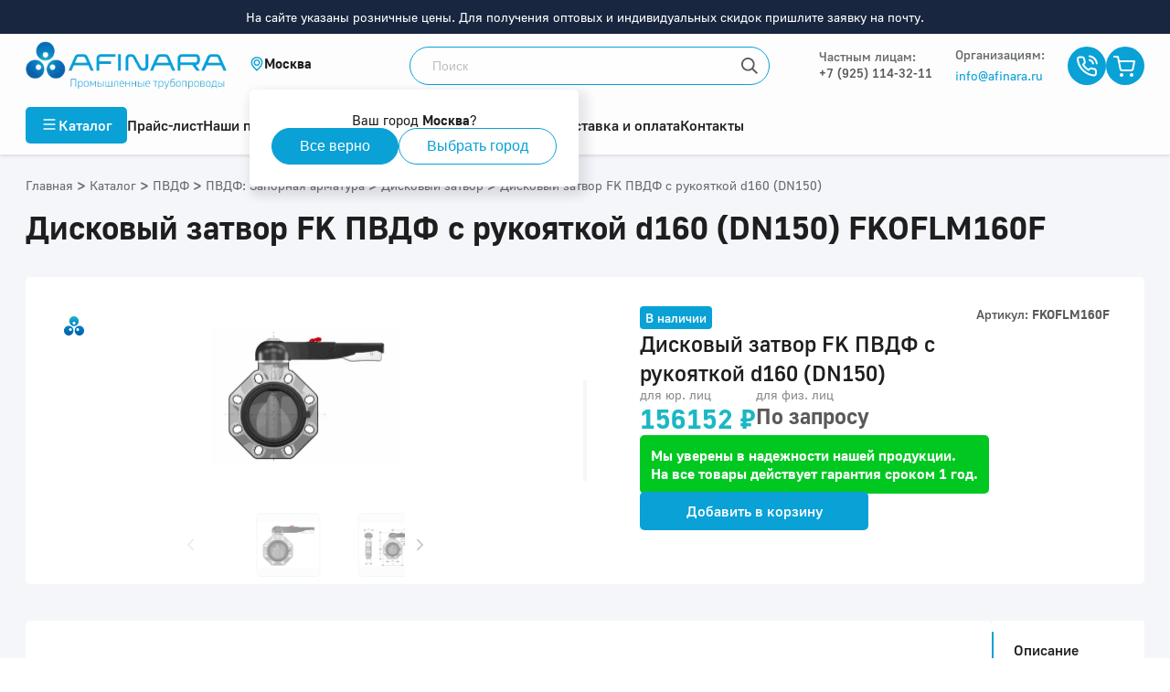

--- FILE ---
content_type: text/html; charset=utf-8
request_url: https://afinara.ru/product/fkoflm160f
body_size: 126321
content:
<!doctype html><html data-n-head-ssr lang="ru" data-n-head="%7B%22lang%22:%7B%22ssr%22:%22ru%22%7D%7D"><head ><title>Дисковый затвор FK ПВДФ с рукояткой d160 (DN150) FKOFLM160F купить | Afinara</title><meta data-n-head="ssr" charset="utf-8"><meta data-n-head="ssr" name="viewport" content="width=device-width, maximum-scale=5.0"><meta data-n-head="ssr" data-hid="keywords" name="keywords" content="Дисковый затвор FK ПВДФ с рукояткой d160 (DN150) купить | Afinara"><meta data-n-head="ssr" data-hid="description" name="description" content="FKOFLM160F Диаметр: d160 (DN150). Дисковый затвор промышенного применения FK с рукояткой.  Официальный дистрибьютор FIP, Pimtas, IPS, Simona в России. Оперативная поставка по России со складов в 5 регионах. Международная гарантия. Консультирование по подбору оборудования"><meta data-n-head="ssr" data-hid="og:title" property="og:title" content="Дисковый затвор FK ПВДФ с рукояткой d160 (DN150) FKOFLM160F купить | Afinara"><meta data-n-head="ssr" data-hid="og:description" property="og:description" content="FKOFLM160F Диаметр: d160 (DN150). Дисковый затвор промышенного применения FK с рукояткой.  Официальный дистрибьютор FIP, Pimtas, IPS, Simona в России. Оперативная поставка по России со складов в 5 регионах. Международная гарантия. Консультирование по подбору оборудования"><meta data-n-head="ssr" data-hid="og:image" property="og:image" content=""><meta data-n-head="ssr" name="yandex-verification" content="1dbe23c57904178a"><meta data-n-head="ssr" name="google-site-verification" content="adzxkNUx3QNyRD90XrdnHvIKDnUtw0rx0Urri7G2UKk"><meta data-n-head="ssr" property="og:type" content="website"><meta data-n-head="ssr" property="og:url" content=""><meta data-n-head="ssr" name="facebook-domain-verification" content="cyvz81tinoyiyfhda9dnie8n955os7"><meta data-n-head="ssr" name="robots" content="all"><link data-n-head="ssr" rel="preload" href="/fonts/GolosUI/GolosUIRegular.woff2" as="font" type="font/woff2" crossorigin="true"><link data-n-head="ssr" rel="preload" href="/fonts/GolosUI/GolosUIBold.woff2" as="font" type="font/woff2" crossorigin="true"><link data-n-head="ssr" rel="icon" type="image/png" href="/favicon-afinara.png"><link data-n-head="ssr" rel="canonical" href="https://afinara.ru/product/fkoflm160f"><script data-n-head="ssr" src="/gtm.js" data-body="false" async></script><script data-n-head="ssr" src="/calltouch.js" data-body="false"></script><style data-vue-ssr-id="17876608:0 1c1b25de:0 1fddbd98:0 32b05f00:0 144cad0b:0 4f3b4dc1:0 03727478:0 082cb5f0:0 5204c76a:0 6731ca75:0 36b694e3:0 3a152806:0 63d9d4e2:0 c0ab8ad4:0 681c7439:0 96670196:0 c54d99b8:0 dc3ae67a:0 1dd20f2a:0 3d3c9b5c:0 1244a72c:0 33ce80e2:0 b5fdfc78:0 1895efbe:0 3d969033:0 61d11508:0 6956d039:0 6d1c3d9c:0">.flex-center{display:flex;justify-content:center;align-items:center}.header-with-circle{margin-bottom:24px;position:relative;padding-left:38px}.header-with-circle:last-child{margin-bottom:0}.header-with-circle:before{content:"";display:block;position:absolute;top:11px;left:20px;width:10px;height:10px;border-radius:50%;background:#1bb7c4}.header-not-circle{padding-left:0!important}.header-not-circle:before{content:none!important}.theme-atlant .header-with-circle:before{background:#d4622b}.theme-arlan .header-with-circle:before{background:#00ac8e}.theme-asibra .header-with-circle:before{background:#2774cc}.theme-amitra .header-with-circle:before{background:#64b0c2}*{padding:0;margin:0}*,:after,:before{box-sizing:border-box}a,a:active,a:focus,a:hover{text-decoration:none;color:inherit}a:active,a:focus,a:hover{outline:none}h1,h2,h3,h4,h5,h6{font-weight:600}p{font-weight:400;line-height:1.25}img{display:block;max-width:100%}button,input,textarea{border:none}button:active,button:focus,button:hover,input:active,input:focus,input:hover,textarea:active,textarea:focus,textarea:hover{outline:0;border:none}
.flex-center{display:flex;justify-content:center;align-items:center}.header-with-circle{margin-bottom:24px;position:relative;padding-left:38px}.header-with-circle:last-child{margin-bottom:0}.header-with-circle:before{content:"";display:block;position:absolute;top:11px;left:20px;width:10px;height:10px;border-radius:50%;background:#1bb7c4}.header-not-circle{padding-left:0!important}.header-not-circle:before{content:none!important}.theme-atlant .header-with-circle:before{background:#d4622b}.theme-arlan .header-with-circle:before{background:#00ac8e}.theme-asibra .header-with-circle:before{background:#2774cc}.theme-amitra .header-with-circle:before{background:#64b0c2}@font-face{font-family:"GolosUI";src:url(/fonts/GolosUI/GolosUIRegular.woff2) format("woff2"),url(/fonts/GolosUI/GolosUIRegular.woff) format("woff");font-weight:400;font-style:normal;font-display:swap}@font-face{font-family:"GolosUI";src:url(/fonts/GolosUI/GolosUIMedium.woff2) format("woff2"),url(/fonts/GolosUI/GolosUIMedium.woff) format("woff");font-weight:500;font-style:normal;font-display:swap}@font-face{font-family:"GolosUI";src:url(/fonts/GolosUI/GolosUIBold.woff2) format("woff2"),url(/fonts/GolosUI/GolosUIBold.woff) format("woff");font-weight:600;font-style:normal;font-display:swap}@font-face{font-family:"GolosUI";src:url(/fonts/GolosUI/GolosUIBold.woff2) format("woff2"),url(/fonts/GolosUI/GolosUIBold.woff) format("woff");font-weight:700;font-style:normal;font-display:swap}
.flex-center{display:flex;justify-content:center;align-items:center}.header-with-circle,.text-content h4{margin-bottom:24px;position:relative;padding-left:38px}.header-with-circle:last-child,.text-content h4:last-child{margin-bottom:0}.header-with-circle:before,.text-content h4:before{content:"";display:block;position:absolute;top:11px;left:20px;width:10px;height:10px;border-radius:50%;background:#1bb7c4}.header-not-circle{padding-left:0!important}.header-not-circle:before{content:none!important}.text-content .theme-atlant h4:before,.theme-atlant .header-with-circle:before,.theme-atlant .text-content h4:before{background:#d4622b}.text-content .theme-arlan h4:before,.theme-arlan .header-with-circle:before,.theme-arlan .text-content h4:before{background:#00ac8e}.text-content .theme-asibra h4:before,.theme-asibra .header-with-circle:before,.theme-asibra .text-content h4:before{background:#2774cc}.text-content .theme-amitra h4:before,.theme-amitra .header-with-circle:before,.theme-amitra .text-content h4:before{background:#64b0c2}body,html{margin:0;padding:0;font-family:"GolosUI",sans-serif;color:#1e1e1e}.screen{max-width:100%}.screen,.wrap{position:relative}.wrap{width:100%;margin:0 auto;padding-left:16px;padding-right:16px;max-width:1256px}@media (min-width:1280){.wrap{padding-left:20px;padding-right:20px}}.flex-group{display:flex;align-items:center;justify-content:space-between}.header-group,.inner-page .header-group{display:flex;align-items:flex-start;justify-content:space-between;margin-bottom:32px}.header-group h1,.inner-page .header-group h1{margin-bottom:0}.header-group .breadcrumbs,.inner-page .header-group .breadcrumbs{margin-top:2px}.index-title{font-weight:600;font-size:28px;line-height:normal;text-align:center;margin-bottom:24px;position:relative}@media (min-width:768px){.index-title{font-size:36px;margin-bottom:50px}}.index-title:before{content:"";display:block;position:absolute;top:-12px;left:50%;transform:translateX(-50%);width:100px;height:3px;background:#09a1d6}@media (min-width:768px){.index-title:before{width:128px}}.theme-amitra .index-title:before,.theme-arlan .index-title:before,.theme-asibra .index-title:before,.theme-atlant .index-title:before{background:#5a5a5a}.inner-page h1,h1{font-weight:600;font-size:24px;line-height:32px}@media (min-width:768px){.inner-page h1,h1{font-size:48px;line-height:60px}}h2{font-weight:600;font-size:24px;line-height:32px}@media (min-width:768px){h2{font-size:36px;line-height:42px}}.h3,h3{font-weight:600;font-size:24px;line-height:32px;display:block}@media (min-width:768px){.h3,h3{font-size:28px;line-height:35px}}h4{font-weight:600;font-size:20px;line-height:25px}@media (min-width:768px){h4{font-size:24px;line-height:32px}}.h5,h5{font-weight:600;font-size:18px;line-height:22px;display:block}@media (min-width:768px){.h5,h5{font-size:20px;line-height:25px}}h6{font-weight:600;font-size:16px;line-height:20px}@media (min-width:768px){h6{font-size:18px;line-height:22px}}p{font-weight:500;font-size:16px;line-height:24px}sup{line-height:8px}.select{border-radius:5px;color:#1e1e1e}.input,.select{height:42px;background:#fdfdfe}.input{border-radius:5px;font-size:16px;line-height:20px;border:1px solid transparent;padding:10px 41px 10px 11px;white-space:nowrap;overflow:hidden;text-overflow:ellipsis;transition:border .3s}.input.error{border:1px solid red}.select-content{background:#fdfdfe;border-radius:5px}.results-list::-webkit-scrollbar{background:#e7e7e7}.results-list::-webkit-scrollbar-thumb{border-radius:5px;background:#5a5a5a}.form-scroll::-webkit-scrollbar{background:#e7e7e7;width:2px}.form-scroll::-webkit-scrollbar-thumb{border-radius:5px;background:#bebebe}.result-item-name{width:100%;min-height:32px;padding:6px 12px;font-size:16px;line-height:20px}.result-item-name:hover{background-color:#eee}.inner-page{padding:48px 0 90px}.inner-page h1{font-size:36px;line-height:45px;margin-bottom:32px}.text-content{overflow:hidden;margin-bottom:28px}.text-content:last-child{margin-bottom:0}.text-content:after,.text-content:before{content:"";display:block;position:relative;width:100%;height:1px;margin-bottom:-1px;clear:both;float:none}.text-content li,.text-content p,.text-content p span{font-weight:500;font-size:16px;line-height:24px;color:#5a5a5a}.text-content span{font-family:"GolosUI",sans-serif!important;font-style:inherit!important;font-weight:inherit!important;font-size:inherit!important;line-height:inherit!important;color:inherit!important}.text-content p{margin-bottom:24px}.text-content p:last-child{margin-bottom:0}.text-content strong{font-weight:600;font-size:16px;line-height:24px;color:#1e1e1e}.text-content blockquote,.text-content blockquote p,.text-content blockquote span{font-weight:600;font-size:24px;line-height:32px;color:#1e1e1e}.text-content blockquote{border-radius:5px;padding:20px;margin-bottom:48px}.text-content blockquote.theme-afinara,.theme-afinara .text-content blockquote{background:rgba(9,161,214,.05)}.text-content blockquote.theme-atlant,.theme-atlant .text-content blockquote{background:rgba(212,98,43,.05)}.text-content blockquote.theme-arlan,.theme-arlan .text-content blockquote{background:rgba(0,172,142,.05)}.text-content blockquote.theme-asibra,.theme-asibra .text-content blockquote{background:rgba(39,116,204,.05)}.text-content blockquote.theme-amitra,.theme-amitra .text-content blockquote{background:rgba(100,176,194,.05)}.text-content a,.text-content span>a{display:inline-block;font-weight:500;font-size:18px}.text-content a.theme-afinara,.text-content span>a.theme-afinara,.theme-afinara .text-content a,.theme-afinara .text-content span>a{color:#09a1d6!important}.text-content a.theme-atlant,.text-content span>a.theme-atlant,.theme-atlant .text-content a,.theme-atlant .text-content span>a{color:#d4622b!important}.text-content a.theme-arlan,.text-content span>a.theme-arlan,.theme-arlan .text-content a,.theme-arlan .text-content span>a{color:#00ac8e!important}.text-content a.theme-asibra,.text-content span>a.theme-asibra,.theme-asibra .text-content a,.theme-asibra .text-content span>a{color:#2774cc!important}.text-content a.theme-amitra,.text-content span>a.theme-amitra,.theme-amitra .text-content a,.theme-amitra .text-content span>a{color:#64b0c2!important}.text-content .link-button a{color:#5a5a5a!important}.text-content img{margin-bottom:32px}.text-content img[style*="float:right"],.text-content img[style*="float: right"]{margin-left:32px}.text-content img[style*="float:left"],.text-content img[style*="float: left"]{margin-right:32px}.text-content ul{list-style:none;margin-bottom:24px}.text-content ul li{margin-bottom:10px;position:relative;padding-left:20px;display:grid;grid-template-columns:10px 1fr;grid-gap:8px}.text-content ul li:last-child{margin-bottom:0}.text-content ul li:before{display:inline-block;content:"";margin-top:8px;width:10px;height:10px;border-radius:50%;background:#1bb7c4}.text-content ol{padding-left:20px}.text-content table{width:100%;text-align:left;border-collapse:collapse}.text-content table thead tr th{padding:20px 24px 20px 0}.text-content table thead tr th h5{color:#1e1e1e;font-size:16px;font-weight:600}.text-content table thead tr th:last-child{padding-right:0}.text-content table tbody tr{border-top:1px solid #f5f6fa}.text-content table tbody tr td{padding:20px 24px 20px 0;font-weight:500;font-size:18px;line-height:22px}.text-center{text-align:center}.open-list.flex-group{display:flex;justify-content:flex-start;margin-bottom:8px}.open-list.flex-group strong{font-weight:600;font-size:18px;line-height:22px;color:currentColor}.open-list.flex-group .btn-open{display:flex;justify-content:center;align-items:center;width:24px;height:24px;transition:.3s;margin-left:8px}.open-list.flex-group .btn-open svg *{fill:currentColor}.open-list.flex-group.open .btn-open{transform:rotate(180deg)}.fon-very-light-blue{background:#f5f6fa}.theme-atlant .text-content ul li:before{background:#d4622b}.theme-atlant .text-content a:after{background:url([data-uri]) no-repeat 50%}.theme-arlan .text-content ul li:before{background:#00ac8e}.theme-arlan .text-content a:after{background:url([data-uri]) no-repeat 50%}.theme-asibra .text-content ul li:before{background:#2774cc}.theme-asibra .text-content a:after{background:url([data-uri]) no-repeat 50%}.theme-amitra .text-content ul li:before{background:#64b0c2}.theme-amitra .text-content a:after{background:url([data-uri]) no-repeat 50%}@media (max-width:1024px){.inner-page{padding:24px 0 48px}.header-group,.inner-page .header-group{flex-direction:column;margin-bottom:0}.header-group h1,.inner-page .header-group h1{margin-bottom:24px}.header-group .breadcrumbs,.inner-page .header-group .breadcrumbs{margin-top:0;margin-bottom:24px}}@media (max-width:768px){.inner-page h1{margin-bottom:24px}.scroll-box{width:100%;overflow-x:auto}.scroll-box table{min-width:700px}.scroll-box table thead{white-space:nowrap}.text-content{margin-bottom:24px}.text-content img{float:none!important;margin:24px auto!important}.text-content .header-with-circle,.text-content .text-content h4,.text-content h4{padding-left:18px;margin-bottom:16px}.text-content .header-with-circle:before,.text-content .text-content h4:before,.text-content h4:before{left:0;top:7px}.text-content a,.text-content ul li{padding-left:0}.text-content blockquote{padding:16px;margin-bottom:24px}.text-content blockquote p{font-size:18px;line-height:22px}.open .open-list.flex-group .btn-open{transform:rotate(180deg)}}
.nuxt-progress{position:fixed;top:0;left:0;right:0;height:2px;width:0;opacity:1;transition:width .1s,opacity .4s;background-color:#0081c8;z-index:999999}.nuxt-progress.nuxt-progress-notransition{transition:none}.nuxt-progress-failed{background-color:red}
.flex-center[data-v-6d62b0b4]{display:flex;justify-content:center;align-items:center}.header-with-circle[data-v-6d62b0b4]{margin-bottom:24px;position:relative;padding-left:38px}.header-with-circle[data-v-6d62b0b4]:last-child{margin-bottom:0}.header-with-circle[data-v-6d62b0b4]:before{content:"";display:block;position:absolute;top:11px;left:20px;width:10px;height:10px;border-radius:50%;background:#1bb7c4}.header-not-circle[data-v-6d62b0b4]{padding-left:0!important}.header-not-circle[data-v-6d62b0b4]:before{content:none!important}.theme-atlant .header-with-circle[data-v-6d62b0b4]:before{background:#d4622b}.theme-arlan .header-with-circle[data-v-6d62b0b4]:before{background:#00ac8e}.theme-asibra .header-with-circle[data-v-6d62b0b4]:before{background:#2774cc}.theme-amitra .header-with-circle[data-v-6d62b0b4]:before{background:#64b0c2}.header-offset-mobile[data-v-6d62b0b4]{height:56px}.header-offset-mobile-big[data-v-6d62b0b4]{height:76px}.header-offset[data-v-6d62b0b4]{height:125px}.header-offset-big[data-v-6d62b0b4]{height:162px}.icon[data-v-6d62b0b4]{display:flex;justify-content:center;align-items:center;width:17px;height:17px;border-radius:50%;overflow:hidden;transition:.3s}.icon.theme-afinara[data-v-6d62b0b4],.theme-afinara .icon[data-v-6d62b0b4]{background:#09a1d6}.icon.theme-atlant[data-v-6d62b0b4],.theme-atlant .icon[data-v-6d62b0b4]{background:#d4622b}.icon.theme-arlan[data-v-6d62b0b4],.theme-arlan .icon[data-v-6d62b0b4]{background:#00ac8e}.icon.theme-asibra[data-v-6d62b0b4],.theme-asibra .icon[data-v-6d62b0b4]{background:#2774cc}.icon.theme-amitra[data-v-6d62b0b4],.theme-amitra .icon[data-v-6d62b0b4]{background:#64b0c2}.modal-phone-container[data-v-6d62b0b4]{margin-left:30px;margin-right:30px}.modal-phone-title[data-v-6d62b0b4]{width:100%;text-align:center;font-weight:600;font-size:18px;line-height:22px;padding-bottom:6px;color:#1e1e1e;border-bottom:1px solid #eee;margin-bottom:10px}.list[data-v-6d62b0b4]{list-style:none}.list__item[data-v-6d62b0b4]{padding-bottom:10px;padding-top:10px}.list__item a[data-v-6d62b0b4]{display:flex;align-items:center;font-style:normal;line-height:21px;color:#989898;font-family:"GolosUI"}.list__item a span[data-v-6d62b0b4]{margin-left:5px;font-weight:500;font-size:17px;line-height:21px;color:#5a5a5a;margin-right:7px}.root[data-v-6d62b0b4]{min-height:100vh;display:grid;grid-template-columns:100%;grid-template-areas:"header" "content" "footer";grid-template-rows:auto 1fr auto;position:relative}.root .header[data-v-6d62b0b4]{grid-area:header}.root .content[data-v-6d62b0b4]{grid-area:content}.root .footer[data-v-6d62b0b4]{grid-area:footer}.root.no-scroll[data-v-6d62b0b4]{overflow:hidpden;height:100vh;width:100vw}.root.no-scroll .footer[data-v-6d62b0b4]{display:none}
.flex-center{display:flex;justify-content:center;align-items:center}.header-with-circle{margin-bottom:24px;position:relative;padding-left:38px}.header-with-circle:last-child{margin-bottom:0}.header-with-circle:before{content:"";display:block;position:absolute;top:11px;left:20px;width:10px;height:10px;border-radius:50%;background:#1bb7c4}.header-not-circle{padding-left:0!important}.header-not-circle:before{content:none!important}.theme-atlant .header-with-circle:before{background:#d4622b}.theme-arlan .header-with-circle:before{background:#00ac8e}.theme-asibra .header-with-circle:before{background:#2774cc}.theme-amitra .header-with-circle:before{background:#64b0c2}body{overflow:hidden}@media (min-width:680px){body{overflow:auto}}#__nuxt{overflow:auto;max-height:100vh}@media (min-width:680px){#__nuxt{overflow:unset;max-height:unset}}@media (max-width:996px){body #productview{overflow:hidden!important}}
.flex-center[data-v-0dea5b52]{display:flex;justify-content:center;align-items:center}.header-with-circle[data-v-0dea5b52]{margin-bottom:24px;position:relative;padding-left:38px}.header-with-circle[data-v-0dea5b52]:last-child{margin-bottom:0}.header-with-circle[data-v-0dea5b52]:before{content:"";display:block;position:absolute;top:11px;left:20px;width:10px;height:10px;border-radius:50%;background:#1bb7c4}.header-not-circle[data-v-0dea5b52]{padding-left:0!important}.header-not-circle[data-v-0dea5b52]:before{content:none!important}.theme-atlant .header-with-circle[data-v-0dea5b52]:before{background:#d4622b}.theme-arlan .header-with-circle[data-v-0dea5b52]:before{background:#00ac8e}.theme-asibra .header-with-circle[data-v-0dea5b52]:before{background:#2774cc}.theme-amitra .header-with-circle[data-v-0dea5b52]:before{background:#64b0c2}.header-notification[data-v-0dea5b52]{background-color:#19263f;width:100%;padding:10px;text-align:center;font-size:14px;color:#fff}.call-btn[data-v-0dea5b52]{margin-right:10px;margin-left:0}@media (min-width:1200px){.call-btn[data-v-0dea5b52]{margin-right:32px;margin-left:7px}}.max-width[data-v-0dea5b52]{max-width:max-content}.wrapper-icons[data-v-0dea5b52]{display:flex;align-items:center;gap:20px}header[data-v-0dea5b52]{background:#fdfdfe;box-shadow:0 2px 2px rgba(50,50,71,.06),0 2px 4px rgba(50,50,71,.06);transition:background .3s}header.fixed[data-v-0dea5b52]{position:fixed;top:0;left:0;width:100%;z-index:1000}.logo[data-v-0dea5b52]{width:220px;height:53px;object-fit:contain;object-position:left}.logo.mount[data-v-0dea5b52]{-webkit-animation:fadein-0dea5b52 1.3s ease 0s 1 normal forwards;animation:fadein-0dea5b52 1.3s ease 0s 1 normal forwards}.theme-afinara .header-top .header-top-wrap[data-v-0dea5b52]{grid-template-columns:220px 150px 1fr auto}.header-top .header-top-wrap[data-v-0dea5b52]{display:grid;grid-template-columns:220px 1fr auto;grid-gap:25px;align-items:center;justify-content:space-between;padding:8px 0;position:relative;z-index:11}.header-top .header-top-wrap.with-social-links[data-v-0dea5b52]{grid-template-columns:220px 1fr auto auto}.header-top .header-top-wrap .retail-phone[data-v-0dea5b52]{font-weight:500;font-size:14px;line-height:17px;color:#5a5a5a}.header-top .header-top-wrap .retail-title[data-v-0dea5b52]{font-weight:500;font-size:14px;line-height:17px;color:#686c6e;margin-bottom:2px}.header-top .header-top-wrap .flex-align-start[data-v-0dea5b52]{align-self:flex-start}.header-top .header-top-wrap .flex-group .phone-email-group[data-v-0dea5b52]{display:flex;flex-direction:column;justify-content:center;padding-right:25px}.header-top .header-top-wrap .flex-group .phone-email-group .text[data-v-0dea5b52]{padding-left:0;height:auto}.header-top .header-top-wrap .flex-group .phone-email-group .text>strong[data-v-0dea5b52]{font-weight:500}.header-top .header-top-wrap .flex-group .phone-email-group .email[data-v-0dea5b52]{font-weight:400;font-size:14px;line-height:17px;color:#5a5a5a;transition:.2s linear}.header-top .header-top-wrap .flex-group .phone-email-group .email.theme-afinara[data-v-0dea5b52],.theme-afinara .header-top .header-top-wrap .flex-group .phone-email-group .email[data-v-0dea5b52]{color:#09a1d6}.header-top .header-top-wrap .flex-group .phone-email-group .email.theme-atlant[data-v-0dea5b52],.theme-atlant .header-top .header-top-wrap .flex-group .phone-email-group .email[data-v-0dea5b52]{color:#d4622b}.header-top .header-top-wrap .flex-group .phone-email-group .email.theme-arlan[data-v-0dea5b52],.theme-arlan .header-top .header-top-wrap .flex-group .phone-email-group .email[data-v-0dea5b52]{color:#00ac8e}.header-top .header-top-wrap .flex-group .phone-email-group .email.theme-asibra[data-v-0dea5b52],.theme-asibra .header-top .header-top-wrap .flex-group .phone-email-group .email[data-v-0dea5b52]{color:#2774cc}.header-top .header-top-wrap .flex-group .phone-email-group .email.theme-amitra[data-v-0dea5b52],.theme-amitra .header-top .header-top-wrap .flex-group .phone-email-group .email[data-v-0dea5b52]{color:#64b0c2}.header-top .header-top-wrap .flex-group .phone-email-group .email[data-v-0dea5b52]:hover{color:#19263f}.header-top .header-top-wrap .flex-group .phone-email-group p[data-v-0dea5b52]{cursor:pointer;transition:.2s linear}.header-top .header-top-wrap .flex-group .phone-email-group p.theme-afinara[data-v-0dea5b52],.theme-afinara .header-top .header-top-wrap .flex-group .phone-email-group p[data-v-0dea5b52]{color:#09a1d6}.header-top .header-top-wrap .flex-group .phone-email-group p.theme-atlant[data-v-0dea5b52],.theme-atlant .header-top .header-top-wrap .flex-group .phone-email-group p[data-v-0dea5b52]{color:#d4622b}.header-top .header-top-wrap .flex-group .phone-email-group p.theme-arlan[data-v-0dea5b52],.theme-arlan .header-top .header-top-wrap .flex-group .phone-email-group p[data-v-0dea5b52]{color:#00ac8e}.header-top .header-top-wrap .flex-group .phone-email-group p.theme-asibra[data-v-0dea5b52],.theme-asibra .header-top .header-top-wrap .flex-group .phone-email-group p[data-v-0dea5b52]{color:#2774cc}.header-top .header-top-wrap .flex-group .phone-email-group p.theme-amitra[data-v-0dea5b52],.theme-amitra .header-top .header-top-wrap .flex-group .phone-email-group p[data-v-0dea5b52]{color:#64b0c2}.header-top .header-top-wrap .flex-group .phone-email-group p:hover.theme-afinara[data-v-0dea5b52],.theme-afinara .header-top .header-top-wrap .flex-group .phone-email-group p[data-v-0dea5b52]:hover{color:#0081c8}.header-top .header-top-wrap .flex-group .phone-email-group p:hover.theme-atlant[data-v-0dea5b52],.theme-atlant .header-top .header-top-wrap .flex-group .phone-email-group p[data-v-0dea5b52]:hover{color:#ac4716}.header-top .header-top-wrap .flex-group .phone-email-group p:hover.theme-arlan[data-v-0dea5b52],.theme-arlan .header-top .header-top-wrap .flex-group .phone-email-group p[data-v-0dea5b52]:hover{color:#296b68}.header-top .header-top-wrap .flex-group .phone-email-group p:hover.theme-asibra[data-v-0dea5b52],.theme-asibra .header-top .header-top-wrap .flex-group .phone-email-group p[data-v-0dea5b52]:hover{color:#175191}.header-top .header-top-wrap .flex-group .phone-email-group p:hover.theme-amitra[data-v-0dea5b52],.theme-amitra .header-top .header-top-wrap .flex-group .phone-email-group p[data-v-0dea5b52]:hover{color:#4f8c9a}.header-top .header-top-wrap .flex-group.social-links[data-v-0dea5b52]{width:100px}.min-width[data-v-0dea5b52]{min-width:141px}.min-width-col-two[data-v-0dea5b52]{min-width:143px}.search[data-v-0dea5b52]{position:relative}.search.mount[data-v-0dea5b52]{-webkit-animation:fadein-0dea5b52 1.4s ease 0s 1 normal forwards;animation:fadein-0dea5b52 1.4s ease 0s 1 normal forwards}.search input[data-v-0dea5b52]{display:block;height:42px;width:100%;max-width:394px;border:1px solid;border-radius:50px;padding:12px 42px 12px 24px;font-size:14px;line-height:18px;color:#1e1e1e;background-color:#fff;background-image:url([data-uri]);background-repeat:no-repeat;background-position:100%;transition:background-color .3s}.search input.theme-afinara[data-v-0dea5b52],.theme-afinara .search input[data-v-0dea5b52]{border-color:#09a1d6}.search input.theme-atlant[data-v-0dea5b52],.theme-atlant .search input[data-v-0dea5b52]{border-color:#d4622b}.search input.theme-arlan[data-v-0dea5b52],.theme-arlan .search input[data-v-0dea5b52]{border-color:#00ac8e}.search input.theme-asibra[data-v-0dea5b52],.theme-asibra .search input[data-v-0dea5b52]{border-color:#2774cc}.search input.theme-amitra[data-v-0dea5b52],.theme-amitra .search input[data-v-0dea5b52]{border-color:#64b0c2}.search input[data-v-0dea5b52]::placeholder{color:#bebebe}.search input.no-empty[data-v-0dea5b52]{background:#fff}.search .reset[data-v-0dea5b52]{position:absolute;top:0;right:0;width:42px;height:42px;background:url([data-uri]) no-repeat 100%}.search .reset[data-v-0dea5b52]:hover{cursor:pointer}.icon[data-v-0dea5b52]{display:flex;justify-content:center;align-items:center;width:42px;height:42px;border-radius:50%;overflow:hidden;transition:.3s}.icon.theme-afinara[data-v-0dea5b52],.theme-afinara .icon[data-v-0dea5b52]{background:#09a1d6}.icon.theme-atlant[data-v-0dea5b52],.theme-atlant .icon[data-v-0dea5b52]{background:#d4622b}.icon.theme-arlan[data-v-0dea5b52],.theme-arlan .icon[data-v-0dea5b52]{background:#00ac8e}.icon.theme-asibra[data-v-0dea5b52],.theme-asibra .icon[data-v-0dea5b52]{background:#2774cc}.icon.theme-amitra[data-v-0dea5b52],.theme-amitra .icon[data-v-0dea5b52]{background:#64b0c2}.icon[data-v-0dea5b52]:hover{cursor:pointer}.phone[data-v-0dea5b52]{font-weight:500;font-size:14px;line-height:17px;color:#5a5a5a;display:flex;align-items:center}.phone[data-v-0dea5b52]:hover{cursor:pointer}.text[data-v-0dea5b52]{display:flex;flex-direction:column;justify-content:center;padding-left:12px;height:42px}.text strong[data-v-0dea5b52]{display:block;font-weight:600;font-size:14px;line-height:17px;color:#5a5a5a;margin-bottom:2px}.text small[data-v-0dea5b52]{font-size:12px;line-height:15px;color:#5a5a5a}.calc[data-v-0dea5b52]{display:flex;align-items:center;border-radius:50px;height:42px;padding-right:20px;margin-right:24px}.calc.theme-afinara[data-v-0dea5b52],.theme-afinara .calc[data-v-0dea5b52]{background:rgba(9,161,214,.2)}.calc.theme-atlant[data-v-0dea5b52],.theme-atlant .calc[data-v-0dea5b52]{background:rgba(212,98,43,.2)}.calc.theme-arlan[data-v-0dea5b52],.theme-arlan .calc[data-v-0dea5b52]{background:rgba(0,172,142,.2)}.calc.theme-asibra[data-v-0dea5b52],.theme-asibra .calc[data-v-0dea5b52]{background:rgba(39,116,204,.2)}.calc.theme-amitra[data-v-0dea5b52],.theme-amitra .calc[data-v-0dea5b52]{background:rgba(100,176,194,.2)}.calc[data-v-0dea5b52]:hover{cursor:pointer}.calc .text[data-v-0dea5b52]{max-width:135px}.menu-hover[data-v-0dea5b52]{position:relative}.menu-hover[data-v-0dea5b52]:after{content:"";display:block;position:absolute;width:100%;height:100%;background:rgba(25,38,63,.15);top:0;left:0;z-index:2}.menu-hover .search input[data-v-0dea5b52]{border:1px solid rgba(0,0,0,.2)}.cart[data-v-0dea5b52]{position:relative;display:inline-block}.cart .count[data-v-0dea5b52]{position:absolute;top:-2px;left:30px;min-width:16px;height:16px;background:#c4251b;border:1px solid #fdfdfe;border-radius:10px;font-weight:500;font-size:12px;line-height:14px;color:#fff;text-align:center;padding:0 3px}@keyframes fadein-0dea5b52{0%{opacity:0}66%{opacity:0}to{opacity:1}}@-webkit-keyframes fadein-0dea5b52{0%{opacity:0}66%{opacity:0}to{opacity:1}}
.flex-center[data-v-1b7be517]{display:flex;justify-content:center;align-items:center}.header-with-circle[data-v-1b7be517]{margin-bottom:24px;position:relative;padding-left:38px}.header-with-circle[data-v-1b7be517]:last-child{margin-bottom:0}.header-with-circle[data-v-1b7be517]:before{content:"";display:block;position:absolute;top:11px;left:20px;width:10px;height:10px;border-radius:50%;background:#1bb7c4}.header-not-circle[data-v-1b7be517]{padding-left:0!important}.header-not-circle[data-v-1b7be517]:before{content:none!important}.theme-atlant .header-with-circle[data-v-1b7be517]:before{background:#d4622b}.theme-arlan .header-with-circle[data-v-1b7be517]:before{background:#00ac8e}.theme-asibra .header-with-circle[data-v-1b7be517]:before{background:#2774cc}.theme-amitra .header-with-circle[data-v-1b7be517]:before{background:#64b0c2}.city[data-v-1b7be517]{display:inline-flex;align-items:center;gap:8px;cursor:pointer;position:relative;user-select:none}.city svg[data-v-1b7be517]{flex-shrink:0;width:16px;height:16px}.city .selected-city[data-v-1b7be517]{white-space:nowrap;font-weight:600;font-size:15px;line-height:17.49px;letter-spacing:0}
.flex-center[data-v-78f6c8be]{display:flex;justify-content:center;align-items:center}.header-with-circle[data-v-78f6c8be]{margin-bottom:24px;position:relative;padding-left:38px}.header-with-circle[data-v-78f6c8be]:last-child{margin-bottom:0}.header-with-circle[data-v-78f6c8be]:before{content:"";display:block;position:absolute;top:11px;left:20px;width:10px;height:10px;border-radius:50%;background:#1bb7c4}.header-not-circle[data-v-78f6c8be]{padding-left:0!important}.header-not-circle[data-v-78f6c8be]:before{content:none!important}.theme-atlant .header-with-circle[data-v-78f6c8be]:before{background:#d4622b}.theme-arlan .header-with-circle[data-v-78f6c8be]:before{background:#00ac8e}.theme-asibra .header-with-circle[data-v-78f6c8be]:before{background:#2774cc}.theme-amitra .header-with-circle[data-v-78f6c8be]:before{background:#64b0c2}.pop-up[data-v-78f6c8be]{position:absolute;top:calc(100% + 20px);left:0;border-radius:5px;background:#fff;box-shadow:6px 6px 10px 6px rgba(50,50,71,.08),0 8px 16px 0 rgba(50,50,71,.06);padding:24px;display:flex;flex-direction:column;gap:16px;z-index:1}.pop-up.center[data-v-78f6c8be]{left:50%;transform:translateX(-50%)}.pop-up .header[data-v-78f6c8be]{color:#1e1e1e;text-align:center;font-size:15px;font-weight:400}.pop-up .header span[data-v-78f6c8be]{font-weight:600}.pop-up .actions[data-v-78f6c8be]{display:flex;justify-content:center;gap:16px}.pop-up .actions button[data-v-78f6c8be]{background:transparent;padding:10px 30px;white-space:nowrap;font-size:16px;font-weight:400;border-radius:50px;border:1px solid #09a1d6;color:#09a1d6;transition:.3s;cursor:pointer}.pop-up .actions button[data-v-78f6c8be]:hover{background:#09a1d6;color:#fff}@media (max-width:768px){.pop-up .actions button[data-v-78f6c8be]{padding:10px 15px}}.pop-up .actions .close[data-v-78f6c8be]{background:#09a1d6;color:#fff}
.flex-center[data-v-69dda57a]{display:flex;justify-content:center;align-items:center}.header-with-circle[data-v-69dda57a]{margin-bottom:24px;position:relative;padding-left:38px}.header-with-circle[data-v-69dda57a]:last-child{margin-bottom:0}.header-with-circle[data-v-69dda57a]:before{content:"";display:block;position:absolute;top:11px;left:20px;width:10px;height:10px;border-radius:50%;background:#1bb7c4}.header-not-circle[data-v-69dda57a]{padding-left:0!important}.header-not-circle[data-v-69dda57a]:before{content:none!important}.theme-atlant .header-with-circle[data-v-69dda57a]:before{background:#d4622b}.theme-arlan .header-with-circle[data-v-69dda57a]:before{background:#00ac8e}.theme-asibra .header-with-circle[data-v-69dda57a]:before{background:#2774cc}.theme-amitra .header-with-circle[data-v-69dda57a]:before{background:#64b0c2}.row__list[data-v-69dda57a]{display:flex;gap:80px;justify-content:space-between}.menu[data-v-69dda57a]{margin-top:-1px;position:relative;z-index:10}.menu-wrap[data-v-69dda57a]{padding-top:12px;padding-bottom:12px;display:flex;align-items:center;gap:40px}.menu-wrap .item[data-v-69dda57a]{margin:0}.link[data-v-69dda57a],.open-sub-menu[data-v-69dda57a]{position:relative;display:flex;align-items:center;justify-content:space-between;height:40px}.link .hover-line[data-v-69dda57a],.open-sub-menu .hover-line[data-v-69dda57a]{position:absolute;bottom:-12px;left:50%;transform:translateX(-50%);width:0;height:2px;border-radius:5px;transition:.3s;z-index:33}.link .hover-line.theme-afinara[data-v-69dda57a],.open-sub-menu .hover-line.theme-afinara[data-v-69dda57a],.theme-afinara .link .hover-line[data-v-69dda57a],.theme-afinara .open-sub-menu .hover-line[data-v-69dda57a]{background:#09a1d6}.link .hover-line.theme-atlant[data-v-69dda57a],.open-sub-menu .hover-line.theme-atlant[data-v-69dda57a],.theme-atlant .link .hover-line[data-v-69dda57a],.theme-atlant .open-sub-menu .hover-line[data-v-69dda57a]{background:#d4622b}.link .hover-line.theme-arlan[data-v-69dda57a],.open-sub-menu .hover-line.theme-arlan[data-v-69dda57a],.theme-arlan .link .hover-line[data-v-69dda57a],.theme-arlan .open-sub-menu .hover-line[data-v-69dda57a]{background:#00ac8e}.link .hover-line.theme-asibra[data-v-69dda57a],.open-sub-menu .hover-line.theme-asibra[data-v-69dda57a],.theme-asibra .link .hover-line[data-v-69dda57a],.theme-asibra .open-sub-menu .hover-line[data-v-69dda57a]{background:#2774cc}.link .hover-line.theme-amitra[data-v-69dda57a],.open-sub-menu .hover-line.theme-amitra[data-v-69dda57a],.theme-amitra .link .hover-line[data-v-69dda57a],.theme-amitra .open-sub-menu .hover-line[data-v-69dda57a]{background:#64b0c2}.link .name[data-v-69dda57a],.open-sub-menu .name[data-v-69dda57a]{font-weight:500;font-size:16px;line-height:22px}.link .icon[data-v-69dda57a],.open-sub-menu .icon[data-v-69dda57a]{width:24px;height:24px;display:flex;justify-content:center;align-items:center;margin-top:2px;margin-left:8px}.link .icon svg>*[data-v-69dda57a],.open-sub-menu .icon svg>*[data-v-69dda57a]{fill:currentColor}.link[data-v-69dda57a]:hover,.open-sub-menu[data-v-69dda57a]:hover{cursor:pointer}.link:hover .hover-line[data-v-69dda57a],.open-sub-menu:hover .hover-line[data-v-69dda57a]{width:100%}.link.router-link-active.theme-afinara[data-v-69dda57a],.link.router-link-exact-active.theme-afinara[data-v-69dda57a],.open-sub-menu.router-link-active.theme-afinara[data-v-69dda57a],.open-sub-menu.router-link-exact-active.theme-afinara[data-v-69dda57a],.theme-afinara .link.router-link-active[data-v-69dda57a],.theme-afinara .link.router-link-exact-active[data-v-69dda57a],.theme-afinara .open-sub-menu.router-link-active[data-v-69dda57a],.theme-afinara .open-sub-menu.router-link-exact-active[data-v-69dda57a]{color:#09a1d6}.link.router-link-active.theme-atlant[data-v-69dda57a],.link.router-link-exact-active.theme-atlant[data-v-69dda57a],.open-sub-menu.router-link-active.theme-atlant[data-v-69dda57a],.open-sub-menu.router-link-exact-active.theme-atlant[data-v-69dda57a],.theme-atlant .link.router-link-active[data-v-69dda57a],.theme-atlant .link.router-link-exact-active[data-v-69dda57a],.theme-atlant .open-sub-menu.router-link-active[data-v-69dda57a],.theme-atlant .open-sub-menu.router-link-exact-active[data-v-69dda57a]{color:#d4622b}.link.router-link-active.theme-arlan[data-v-69dda57a],.link.router-link-exact-active.theme-arlan[data-v-69dda57a],.open-sub-menu.router-link-active.theme-arlan[data-v-69dda57a],.open-sub-menu.router-link-exact-active.theme-arlan[data-v-69dda57a],.theme-arlan .link.router-link-active[data-v-69dda57a],.theme-arlan .link.router-link-exact-active[data-v-69dda57a],.theme-arlan .open-sub-menu.router-link-active[data-v-69dda57a],.theme-arlan .open-sub-menu.router-link-exact-active[data-v-69dda57a]{color:#00ac8e}.link.router-link-active.theme-asibra[data-v-69dda57a],.link.router-link-exact-active.theme-asibra[data-v-69dda57a],.open-sub-menu.router-link-active.theme-asibra[data-v-69dda57a],.open-sub-menu.router-link-exact-active.theme-asibra[data-v-69dda57a],.theme-asibra .link.router-link-active[data-v-69dda57a],.theme-asibra .link.router-link-exact-active[data-v-69dda57a],.theme-asibra .open-sub-menu.router-link-active[data-v-69dda57a],.theme-asibra .open-sub-menu.router-link-exact-active[data-v-69dda57a]{color:#2774cc}.link.router-link-active.theme-amitra[data-v-69dda57a],.link.router-link-exact-active.theme-amitra[data-v-69dda57a],.open-sub-menu.router-link-active.theme-amitra[data-v-69dda57a],.open-sub-menu.router-link-exact-active.theme-amitra[data-v-69dda57a],.theme-amitra .link.router-link-active[data-v-69dda57a],.theme-amitra .link.router-link-exact-active[data-v-69dda57a],.theme-amitra .open-sub-menu.router-link-active[data-v-69dda57a],.theme-amitra .open-sub-menu.router-link-exact-active[data-v-69dda57a]{color:#64b0c2}.active .link[data-v-69dda57a],.active .open-sub-menu[data-v-69dda57a]{position:relative;z-index:33}.active .link .icon svg[data-v-69dda57a],.active .open-sub-menu .icon svg[data-v-69dda57a]{transform:rotate(180deg)}.active .open-sub-menu .hover-line[data-v-69dda57a]{width:100%}.active .catalog .icon svg[data-v-69dda57a]{transform:rotate(180deg)}.catalog[data-v-69dda57a]{display:inline-flex;min-height:40px;padding:8px 16px;justify-content:center;align-items:center;gap:8px;border-radius:5px;color:#fff;transition:.3s}.catalog.theme-afinara[data-v-69dda57a],.theme-afinara .catalog[data-v-69dda57a]{background:#09a1d6}.catalog.theme-atlant[data-v-69dda57a],.theme-atlant .catalog[data-v-69dda57a]{background:#d4622b}.catalog.theme-arlan[data-v-69dda57a],.theme-arlan .catalog[data-v-69dda57a]{background:#00ac8e}.catalog.theme-asibra[data-v-69dda57a],.theme-asibra .catalog[data-v-69dda57a]{background:#2774cc}.catalog.theme-amitra[data-v-69dda57a],.theme-amitra .catalog[data-v-69dda57a]{background:#64b0c2}.catalog[data-v-69dda57a]:hover{cursor:pointer}.catalog:hover.theme-afinara[data-v-69dda57a],.theme-afinara .catalog[data-v-69dda57a]:hover{background:#0081c8}.catalog:hover.theme-atlant[data-v-69dda57a],.theme-atlant .catalog[data-v-69dda57a]:hover{background:#ac4716}.catalog:hover.theme-arlan[data-v-69dda57a],.theme-arlan .catalog[data-v-69dda57a]:hover{background:#296b68}.catalog:hover.theme-asibra[data-v-69dda57a],.theme-asibra .catalog[data-v-69dda57a]:hover{background:#175191}.catalog:hover.theme-amitra[data-v-69dda57a],.theme-amitra .catalog[data-v-69dda57a]:hover{background:#4f8c9a}.catalog .name[data-v-69dda57a]{font-family:GolosUI;font-size:16px;font-weight:500}.catalog .icon svg[data-v-69dda57a]{width:20px;height:20px}.catalog .icon svg path[data-v-69dda57a]{fill:#fff}.sub-menu[data-v-69dda57a]{width:100%;position:absolute;background:#fdfdfe;padding:53px 0 24px;box-shadow:0 2px 2px rgba(50,50,71,.06),0 2px 4px rgba(50,50,71,.06);opacity:0;z-index:-1;visibility:hidden;margin-top:-1px}.sub-menu[data-v-69dda57a],.sub-menu.active[data-v-69dda57a]{transition:opacity .4s ease,z-index .4s ease,visibility .4s ease}.sub-menu.active[data-v-69dda57a]{opacity:1;z-index:32;visibility:visible}.sub-menu-wrap[data-v-69dda57a]{width:100%;display:grid;grid-template-columns:repeat(5,auto);grid-gap:60px 35px}.sub-menu-wrap.sub-menu-wrap-about[data-v-69dda57a]{grid-template-columns:repeat(5,auto)}.sub-menu-wrap.sub-menu-wrap-support[data-v-69dda57a]{grid-template-columns:repeat(4,auto)}.sub-menu-wrap.sub-menu-wrap_child[data-v-69dda57a]{grid-gap:20px 35px}.sub-menu-wrap-custom[data-v-69dda57a]{width:20%}.sub-menu-wrap-custom a[data-v-69dda57a],.sub-menu-wrap a[data-v-69dda57a]{display:block;font-weight:400;font-size:16px;line-height:20px;position:relative;padding-left:0}.sub-menu-wrap-custom a[data-v-69dda57a]:before,.sub-menu-wrap a[data-v-69dda57a]:before{content:"";display:block;position:absolute;top:0;left:0;width:8px;height:8px;background:#eee;margin:8px 0;border-radius:50%}.sub-menu-wrap-custom a[data-v-69dda57a]:hover:before,.sub-menu-wrap a[data-v-69dda57a]:hover:before{background:#1bb7c4}.sub-menu-wrap-custom ul[data-v-69dda57a],.sub-menu-wrap ul[data-v-69dda57a]{list-style:none;color:#5a5a5a;font-size:15px;font-weight:500;line-height:23px;padding-top:8px}.sub-menu-wrap-custom ul li[data-v-69dda57a],.sub-menu-wrap ul li[data-v-69dda57a]{padding-bottom:5px}.sub-menu-wrap-custom ul li:hover a[data-v-69dda57a],.sub-menu-wrap ul li:hover a[data-v-69dda57a]{color:#1e1e1e}.sub-menu-wrap-custom ul a[data-v-69dda57a]:before,.sub-menu-wrap ul a[data-v-69dda57a]:before{display:none}.more-link[data-v-69dda57a]{margin-top:40px;padding-left:0}.theme-atlant .sub-menu-wrap a[data-v-69dda57a]:hover:before{background:#d4622b}.theme-atlant .active .link[data-v-69dda57a]:after,.theme-atlant .active .open-sub-menu[data-v-69dda57a]:after{background:url([data-uri]) no-repeat 50%}.theme-arlan .sub-menu-wrap a[data-v-69dda57a]:hover:before{background:#00ac8e}.theme-arlan .active .link[data-v-69dda57a]:after,.theme-arlan .active .open-sub-menu[data-v-69dda57a]:after{background:url([data-uri]) no-repeat 50%}.theme-asibra .sub-menu-wrap a[data-v-69dda57a]:hover:before{background:#2774cc}.theme-asibra .active .link[data-v-69dda57a]:after,.theme-asibra .active .open-sub-menu[data-v-69dda57a]:after{background:url([data-uri]) no-repeat 50%}.theme-amitra .sub-menu-wrap a[data-v-69dda57a]:hover:before{background:#64b0c2}.theme-amitra .active .link[data-v-69dda57a]:after,.theme-amitra .active .open-sub-menu[data-v-69dda57a]:after{background:url([data-uri]) no-repeat 50%}@media (max-width:1200px){.menu-wrap .item[data-v-69dda57a]{margin:0}.sub-menu-wrap[data-v-69dda57a]{grid-template-columns:repeat(4,auto)}}a.link-catalog[data-v-69dda57a]{font-size:18px;font-weight:500}.theme-afinara a.link-catalog[data-v-69dda57a],a.link-catalog.theme-afinara[data-v-69dda57a]{color:#09a1d6}.theme-atlant a.link-catalog[data-v-69dda57a],a.link-catalog.theme-atlant[data-v-69dda57a]{color:#d4622b}.theme-arlan a.link-catalog[data-v-69dda57a],a.link-catalog.theme-arlan[data-v-69dda57a]{color:#00ac8e}.theme-asibra a.link-catalog[data-v-69dda57a],a.link-catalog.theme-asibra[data-v-69dda57a]{color:#2774cc}.theme-amitra a.link-catalog[data-v-69dda57a],a.link-catalog.theme-amitra[data-v-69dda57a]{color:#64b0c2}a.link-catalog[data-v-69dda57a]:before{display:none}.theme-afinara a.link-catalog[data-v-69dda57a]:hover,a.link-catalog:hover.theme-afinara[data-v-69dda57a]{color:#0081c8}.theme-atlant a.link-catalog[data-v-69dda57a]:hover,a.link-catalog:hover.theme-atlant[data-v-69dda57a]{color:#ac4716}.theme-arlan a.link-catalog[data-v-69dda57a]:hover,a.link-catalog:hover.theme-arlan[data-v-69dda57a]{color:#296b68}.theme-asibra a.link-catalog[data-v-69dda57a]:hover,a.link-catalog:hover.theme-asibra[data-v-69dda57a]{color:#175191}.theme-amitra a.link-catalog[data-v-69dda57a]:hover,a.link-catalog:hover.theme-amitra[data-v-69dda57a]{color:#4f8c9a}a.link-catalog.single[data-v-69dda57a]{color:#000}.theme-afinara a.link-catalog.single[data-v-69dda57a]:hover,a.link-catalog.single:hover.theme-afinara[data-v-69dda57a]{color:#09a1d6}.theme-atlant a.link-catalog.single[data-v-69dda57a]:hover,a.link-catalog.single:hover.theme-atlant[data-v-69dda57a]{color:#d4622b}.theme-arlan a.link-catalog.single[data-v-69dda57a]:hover,a.link-catalog.single:hover.theme-arlan[data-v-69dda57a]{color:#00ac8e}.theme-asibra a.link-catalog.single[data-v-69dda57a]:hover,a.link-catalog.single:hover.theme-asibra[data-v-69dda57a]{color:#2774cc}.theme-amitra a.link-catalog.single[data-v-69dda57a]:hover,a.link-catalog.single:hover.theme-amitra[data-v-69dda57a]{color:#64b0c2}
.flex-center[data-v-76666fb8]{display:flex;justify-content:center;align-items:center}.header-with-circle[data-v-76666fb8]{margin-bottom:24px;position:relative;padding-left:38px}.header-with-circle[data-v-76666fb8]:last-child{margin-bottom:0}.header-with-circle[data-v-76666fb8]:before{content:"";display:block;position:absolute;top:11px;left:20px;width:10px;height:10px;border-radius:50%;background:#1bb7c4}.header-not-circle[data-v-76666fb8]{padding-left:0!important}.header-not-circle[data-v-76666fb8]:before{content:none!important}.theme-atlant .header-with-circle[data-v-76666fb8]:before{background:#d4622b}.theme-arlan .header-with-circle[data-v-76666fb8]:before{background:#00ac8e}.theme-asibra .header-with-circle[data-v-76666fb8]:before{background:#2774cc}.theme-amitra .header-with-circle[data-v-76666fb8]:before{background:#64b0c2}.screen.inner-page[data-v-76666fb8]{padding:10px 0 90px}.microdata[data-v-76666fb8]{display:none}.product[data-v-76666fb8]{position:relative;display:grid;grid-template-columns:1fr 1fr;min-height:336px;border-radius:5px;background:#fff;margin-bottom:40px}.product[data-v-76666fb8]:before{content:"";display:block;position:absolute;top:50%;left:50%;transform:translate(-50%,-50%);width:4px;height:110px;background:#f5f6fa}.product .icon[data-v-76666fb8]{position:absolute;top:38px;left:38px;display:flex;justify-content:center;align-items:center;width:30px;height:30px}.product .info[data-v-76666fb8]{padding:32px 38px 32px 60px;display:flex;flex-direction:column;gap:20px}.photos .image[data-v-76666fb8]{display:flex;justify-content:center;align-items:center;width:206px;height:206px;margin:28px auto 8px}.photos .image img[data-v-76666fb8]{display:block;width:206px;height:206px;object-fit:contain;object-position:center;transition:1s}.photos .image img[data-v-76666fb8]:hover{transform:scale(1.3)}.info-header[data-v-76666fb8]{display:flex;justify-content:space-between;gap:20px}.tag[data-v-76666fb8]{width:fit-content;border-radius:4px;background:#09a1d6;padding:4px 6px;color:#fff}.article[data-v-76666fb8],.tag[data-v-76666fb8]{font-size:14px;line-height:17px;font-weight:500}.article[data-v-76666fb8]{color:#5a5a5a}.article strong[data-v-76666fb8]{font-weight:600}.article strong[data-v-76666fb8]:before{content:" "}h4.name[data-v-76666fb8]{font-weight:500;width:400px;max-width:100%}div.prices-block[data-v-76666fb8]{display:flex;gap:40px}div.prices-block[data-v-76666fb8] .price-value{font-size:30px}div.prices-block[data-v-76666fb8] .individual{font-size:24px;height:100%;align-content:center}.info-small[data-v-76666fb8]{background:#00c821;width:fit-content;padding:12px;border-radius:5px;display:flex;gap:8px;align-items:center;justify-content:space-between}.info-text[data-v-76666fb8]{color:#fff;font-weight:600;font-size:16px}div.info-button.button[data-v-76666fb8]{flex:0 0 auto;background:#fff}div.info-button-group[data-v-76666fb8]{max-width:250px;margin:0}.tab-group[data-v-76666fb8]{display:flex;gap:24px}.tab-pages[data-v-76666fb8]{width:100%;display:flex;flex-direction:column;gap:32px}.fade-enter-active[data-v-76666fb8],.fade-leave-active[data-v-76666fb8]{transition:opacity .3s}.fade-enter[data-v-76666fb8],.fade-leave-to[data-v-76666fb8]{opacity:0}.inner-page .header-group[data-v-76666fb8]{display:grid;grid-template-columns:1fr auto;grid-gap:20px;padding-top:0}.inner-page .header-group .breadcrumbs[data-v-76666fb8]{max-width:100%}.recomendation h2[data-v-76666fb8]{margin:60px 0 50px}.recomendation .recomendation-bottom-row[data-v-76666fb8],.recomendation h2[data-v-76666fb8]{display:flex;justify-content:center}.product-list[data-v-76666fb8]{display:grid;grid-template-columns:repeat(auto-fit,290px);grid-gap:36px 18px}.product-list.list[data-v-76666fb8]{grid-template-columns:100%;grid-gap:18px}.product-list[data-v-76666fb8] .product{grid-template-columns:none}@media (max-width:1024px){.inner-page .header-group[data-v-76666fb8]{grid-template-columns:100%;grid-gap:0}.product[data-v-76666fb8]{grid-template-columns:100%}.product[data-v-76666fb8]:before{content:none}.product .info[data-v-76666fb8]{padding:16px 20px}h4.name[data-v-76666fb8]{width:100%}h4.name .button[data-v-76666fb8]{width:258px}.product-list[data-v-76666fb8]{justify-content:center}}@media (max-width:768px){.product .info[data-v-76666fb8]{gap:16px}div.prices-block[data-v-76666fb8]{display:grid;grid-template-columns:1fr 1fr}div.prices-block[data-v-76666fb8] .price-value{font-size:20px}div.prices-block[data-v-76666fb8] .individual{font-size:16px}.info-small[data-v-76666fb8]{text-align:center;flex-direction:column}div.info-button.button[data-v-76666fb8]{width:100%}div.info-button-group[data-v-76666fb8]{max-width:none}.tab-pages[data-v-76666fb8]{padding:24px 20px 32px}}@media (max-width:320px){.product-list[data-v-76666fb8]{grid-template-columns:100%}}.header-group h1[data-v-76666fb8]{margin-top:0}
.flex-center[data-v-0960182f]{display:flex;justify-content:center;align-items:center}.header-with-circle[data-v-0960182f]{margin-bottom:24px;position:relative;padding-left:38px}.header-with-circle[data-v-0960182f]:last-child{margin-bottom:0}.header-with-circle[data-v-0960182f]:before{content:"";display:block;position:absolute;top:11px;left:20px;width:10px;height:10px;border-radius:50%;background:#1bb7c4}.header-not-circle[data-v-0960182f]{padding-left:0!important}.header-not-circle[data-v-0960182f]:before{content:none!important}.theme-atlant .header-with-circle[data-v-0960182f]:before{background:#d4622b}.theme-arlan .header-with-circle[data-v-0960182f]:before{background:#00ac8e}.theme-asibra .header-with-circle[data-v-0960182f]:before{background:#2774cc}.theme-amitra .header-with-circle[data-v-0960182f]:before{background:#64b0c2}.crumbing[data-v-0960182f]{justify-content:center}.crumbing[data-v-0960182f],nav.breadcrumbs[data-v-0960182f]{display:flex;align-items:center}nav.breadcrumbs[data-v-0960182f]{max-width:100%;flex-wrap:wrap;justify-content:flex-start;margin-top:20px;margin-bottom:13px}nav.breadcrumbs[data-v-0960182f]::-webkit-scrollbar{height:0}nav.breadcrumbs[data-v-0960182f]::-webkit-scrollbar-thumb{background-color:#888;border-radius:10px}nav.breadcrumbs[data-v-0960182f]::-webkit-scrollbar-thumb:hover{background-color:#555}nav.breadcrumbs span:last-child .icon[data-v-0960182f]{display:none}nav.breadcrumbs.visibleMobile[data-v-0960182f]{justify-content:flex-start}@media (min-width:996px){nav.breadcrumbs.visibleMobile[data-v-0960182f]{justify-content:flex-end}}nav.breadcrumbs.fullWidth[data-v-0960182f]{max-width:unset}nav.breadcrumbs.fullWidth .icon[data-v-0960182f]{margin-left:0}nav.breadcrumbs.fullWidth .crumb[data-v-0960182f],nav.breadcrumbs.fullWidth a.crumb[data-v-0960182f]{padding:11 0 0}nav.breadcrumbs.fullWidth .text[data-v-0960182f]{font-size:14px}@media (min-width:996px){nav.breadcrumbs.fullWidth[data-v-0960182f]{justify-content:flex-start}}a.crumb[data-v-0960182f]{display:flex;align-items:center}.text[data-v-0960182f]{display:inline-block;font-weight:400;line-height:20px;color:#686c6e}.text:hover.theme-afinara[data-v-0960182f],.theme-afinara .text[data-v-0960182f]:hover{color:#09a1d6}.text:hover.theme-atlant[data-v-0960182f],.theme-atlant .text[data-v-0960182f]:hover{color:#d4622b}.text:hover.theme-arlan[data-v-0960182f],.theme-arlan .text[data-v-0960182f]:hover{color:#00ac8e}.text:hover.theme-asibra[data-v-0960182f],.theme-asibra .text[data-v-0960182f]:hover{color:#2774cc}.text:hover.theme-amitra[data-v-0960182f],.theme-amitra .text[data-v-0960182f]:hover{color:#64b0c2}.last-text[data-v-0960182f]{display:inline-block;font-weight:400;line-height:20px;color:#686c6e;font-size:14px}.last-text[data-v-0960182f]:hover{pointer-events:none}.icon[data-v-0960182f]{color:#686c6e;font-size:18px;display:flex;width:18px;height:18px;align-items:center;justify-content:center}@media (max-width:1024px){.breadcrumbs[data-v-0960182f]{flex-wrap:nowrap!important;white-space:nowrap;overflow:auto;justify-content:flex-start;margin-bottom:24px}.crumb[data-v-0960182f]{flex-grow:1}}@media (max-width:768px){.crumb[data-v-0960182f]{padding:6px 0}}.text[data-v-0960182f]{font-size:14px}
.flex-center[data-v-b1409bd8]{display:flex;justify-content:center;align-items:center}.header-with-circle[data-v-b1409bd8]{margin-bottom:24px;position:relative;padding-left:38px}.header-with-circle[data-v-b1409bd8]:last-child{margin-bottom:0}.header-with-circle[data-v-b1409bd8]:before{content:"";display:block;position:absolute;top:11px;left:20px;width:10px;height:10px;border-radius:50%;background:#1bb7c4}.header-not-circle[data-v-b1409bd8]{padding-left:0!important}.header-not-circle[data-v-b1409bd8]:before{content:none!important}.theme-atlant .header-with-circle[data-v-b1409bd8]:before{background:#d4622b}.theme-arlan .header-with-circle[data-v-b1409bd8]:before{background:#00ac8e}.theme-asibra .header-with-circle[data-v-b1409bd8]:before{background:#2774cc}.theme-amitra .header-with-circle[data-v-b1409bd8]:before{background:#64b0c2}.gallery[data-v-b1409bd8]{width:330px;max-width:100%;position:relative;margin:28px auto 8px}.gallery-top.swiper-container[data-v-b1409bd8]{transition:1s}.gallery-top.swiper-container[data-v-b1409bd8]:hover{transform:scale(1.3)}.gallery-top[data-v-b1409bd8]{position:relative;width:206px;height:206px;margin:0 auto 24px}.gallery-top .circle[data-v-b1409bd8]{position:absolute;width:100%;height:100%;top:0;left:0;display:block;border-radius:50%}.gallery-top .circle.theme-afinara[data-v-b1409bd8],.theme-afinara .gallery-top .circle[data-v-b1409bd8]{background-color:rgba(9,161,214,.05)}.gallery-top .circle.theme-atlant[data-v-b1409bd8],.theme-atlant .gallery-top .circle[data-v-b1409bd8]{background-color:rgba(212,98,43,.05)}.gallery-top .circle.theme-arlan[data-v-b1409bd8],.theme-arlan .gallery-top .circle[data-v-b1409bd8]{background-color:rgba(0,172,142,.05)}.gallery-top .circle.theme-asibra[data-v-b1409bd8],.theme-asibra .gallery-top .circle[data-v-b1409bd8]{background-color:rgba(39,116,204,.05)}.gallery-top .circle.theme-amitra[data-v-b1409bd8],.theme-amitra .gallery-top .circle[data-v-b1409bd8]{background-color:rgba(100,176,194,.05)}.gallery-top .swiper-slide[data-v-b1409bd8]{overflow:hidden}.gallery-top .swiper-slide .image[data-v-b1409bd8]{display:flex;justify-content:center;align-items:center;width:206px;height:206px}.gallery-top .swiper-slide .image img[data-v-b1409bd8]{display:block;width:206px;height:206px;object-fit:contain;object-position:center}.gallery-thumbs[data-v-b1409bd8]{width:100%;height:70px;margin:0 auto;padding:0 56px}.gallery-thumbs .image[data-v-b1409bd8]{display:flex;justify-content:center;align-items:center;width:70px;height:70px;border:1px solid #f5f6fa;border-radius:5px;cursor:pointer}.gallery-thumbs .image img[data-v-b1409bd8]{display:block;width:68px;height:68px;background:rgba(245,246,250,.5);object-fit:contain;object-position:center;opacity:.5}.gallery-thumbs .image:hover img[data-v-b1409bd8]{background:#fff;opacity:1}.swiper-slide[data-v-b1409bd8]{overflow:hidden}.image img[data-v-b1409bd8]{background:#fff;opacity:1}.swiper-wrapper[data-v-b1409bd8]{margin:0;position:relative;z-index:2;box-sizing:border-box}.swiper-button-next[data-v-b1409bd8],.swiper-button-prev[data-v-b1409bd8]{display:flex;justify-content:center;align-items:center;background:#fff;top:0;right:0;margin-top:0;z-index:15;width:56px;height:100%;outline:0!important}.swiper-button-next[data-v-b1409bd8]:after,.swiper-button-prev[data-v-b1409bd8]:after{opacity:0}.swiper-button-next:hover svg *[data-v-b1409bd8],.swiper-button-prev:hover svg *[data-v-b1409bd8]{fill:#5a5a5a}.swiper-button-prev[data-v-b1409bd8]{transform:rotate(180deg);left:0;right:auto}
.flex-center[data-v-c01087a2]{display:flex;justify-content:center;align-items:center}.header-with-circle[data-v-c01087a2]{margin-bottom:24px;position:relative;padding-left:38px}.header-with-circle[data-v-c01087a2]:last-child{margin-bottom:0}.header-with-circle[data-v-c01087a2]:before{content:"";display:block;position:absolute;top:11px;left:20px;width:10px;height:10px;border-radius:50%;background:#1bb7c4}.header-not-circle[data-v-c01087a2]{padding-left:0!important}.header-not-circle[data-v-c01087a2]:before{content:none!important}.theme-atlant .header-with-circle[data-v-c01087a2]:before{background:#d4622b}.theme-arlan .header-with-circle[data-v-c01087a2]:before{background:#00ac8e}.theme-asibra .header-with-circle[data-v-c01087a2]:before{background:#2774cc}.theme-amitra .header-with-circle[data-v-c01087a2]:before{background:#64b0c2}.prices[data-v-c01087a2]{width:100%;display:grid;grid-template-columns:1fr 1fr;gap:12px}.price[data-v-c01087a2]{height:100%;display:flex;flex-direction:column;justify-content:space-between;gap:4px}.price-label[data-v-c01087a2]{color:#8c8c8c;font-size:14px;line-height:120%}.price-value[data-v-c01087a2]{font-weight:600;font-size:20px}.price-value.individual[data-v-c01087a2]{color:#5a5a5a;font-size:16px}.theme-afinara .price[data-v-c01087a2]{color:#1bb7c4}
.flex-center[data-v-04bcb606]{display:flex;justify-content:center;align-items:center}.header-with-circle[data-v-04bcb606]{margin-bottom:24px;position:relative;padding-left:38px}.header-with-circle[data-v-04bcb606]:last-child{margin-bottom:0}.header-with-circle[data-v-04bcb606]:before{content:"";display:block;position:absolute;top:11px;left:20px;width:10px;height:10px;border-radius:50%;background:#1bb7c4}.header-not-circle[data-v-04bcb606]{padding-left:0!important}.header-not-circle[data-v-04bcb606]:before{content:none!important}.theme-atlant .header-with-circle[data-v-04bcb606]:before{background:#d4622b}.theme-arlan .header-with-circle[data-v-04bcb606]:before{background:#00ac8e}.theme-asibra .header-with-circle[data-v-04bcb606]:before{background:#2774cc}.theme-amitra .header-with-circle[data-v-04bcb606]:before{background:#64b0c2}.button-group[data-v-04bcb606]{position:relative;height:40px;margin-top:16px;transition:.3s}.button-group>.button[data-v-04bcb606]{position:absolute;width:100%}.button-group>.button.more[data-v-04bcb606]{bottom:0;border:1px solid transparent;color:#fff}.button-group>.button.more.theme-afinara[data-v-04bcb606],.theme-afinara .button-group>.button.more[data-v-04bcb606]{background:#09a1d6}.button-group>.button.more.theme-atlant[data-v-04bcb606],.theme-atlant .button-group>.button.more[data-v-04bcb606]{background:#d4622b}.button-group>.button.more.theme-arlan[data-v-04bcb606],.theme-arlan .button-group>.button.more[data-v-04bcb606]{background:#00ac8e}.button-group>.button.more.theme-asibra[data-v-04bcb606],.theme-asibra .button-group>.button.more[data-v-04bcb606]{background:#2774cc}.button-group>.button.more.theme-amitra[data-v-04bcb606],.theme-amitra .button-group>.button.more[data-v-04bcb606]{background:#64b0c2}.button-group>.button.more .text[data-v-04bcb606]{padding:9px 30px}.button-group>.button.more[data-v-04bcb606]:hover{border:1px solid #eee;color:#fff}.button-group>.button.more:hover.theme-afinara[data-v-04bcb606],.theme-afinara .button-group>.button.more[data-v-04bcb606]:hover{background:#0081c8}.button-group>.button.more:hover.theme-atlant[data-v-04bcb606],.theme-atlant .button-group>.button.more[data-v-04bcb606]:hover{background:#ac4716}.button-group>.button.more:hover.theme-arlan[data-v-04bcb606],.theme-arlan .button-group>.button.more[data-v-04bcb606]:hover{background:#296b68}.button-group>.button.more:hover.theme-asibra[data-v-04bcb606],.theme-asibra .button-group>.button.more[data-v-04bcb606]:hover{background:#175191}.button-group>.button.more:hover.theme-amitra[data-v-04bcb606],.theme-amitra .button-group>.button.more[data-v-04bcb606]:hover{background:#4f8c9a}.button-group>.count-group[data-v-04bcb606]{position:absolute;width:100%;bottom:0}.count-group[data-v-04bcb606]{display:grid;grid-template-columns:auto 1fr;grid-gap:12px}.count-group .button.theme-afinara[data-v-04bcb606],.theme-afinara .count-group .button[data-v-04bcb606]{color:#09a1d6}.count-group .button.theme-atlant[data-v-04bcb606],.theme-atlant .count-group .button[data-v-04bcb606]{color:#d4622b}.count-group .button.theme-arlan[data-v-04bcb606],.theme-arlan .count-group .button[data-v-04bcb606]{color:#00ac8e}.count-group .button.theme-asibra[data-v-04bcb606],.theme-asibra .count-group .button[data-v-04bcb606]{color:#2774cc}.count-group .button.theme-amitra[data-v-04bcb606],.theme-amitra .count-group .button[data-v-04bcb606]{color:#64b0c2}.count-group .button[data-v-04bcb606] .text{padding:9px 20px}
.flex-center[data-v-892e717e]{display:flex;justify-content:center;align-items:center}.header-with-circle[data-v-892e717e]{margin-bottom:24px;position:relative;padding-left:38px}.header-with-circle[data-v-892e717e]:last-child{margin-bottom:0}.header-with-circle[data-v-892e717e]:before{content:"";display:block;position:absolute;top:11px;left:20px;width:10px;height:10px;border-radius:50%;background:#1bb7c4}.header-not-circle[data-v-892e717e]{padding-left:0!important}.header-not-circle[data-v-892e717e]:before{content:none!important}.theme-atlant .header-with-circle[data-v-892e717e]:before{background:#d4622b}.theme-arlan .header-with-circle[data-v-892e717e]:before{background:#00ac8e}.theme-asibra .header-with-circle[data-v-892e717e]:before{background:#2774cc}.theme-amitra .header-with-circle[data-v-892e717e]:before{background:#64b0c2}.button[data-v-892e717e]{display:inline-block;min-height:40px;border-radius:50px;color:#fff;transition:.3s;text-align:center}.button.theme-afinara[data-v-892e717e],.theme-afinara .button[data-v-892e717e]{background:#09a1d6}.button.theme-atlant[data-v-892e717e],.theme-atlant .button[data-v-892e717e]{background:#d4622b}.button.theme-arlan[data-v-892e717e],.theme-arlan .button[data-v-892e717e]{background:#00ac8e}.button.theme-asibra[data-v-892e717e],.theme-asibra .button[data-v-892e717e]{background:#2774cc}.button.theme-amitra[data-v-892e717e],.theme-amitra .button[data-v-892e717e]{background:#64b0c2}.button .text[data-v-892e717e]{display:block;padding:10px 30px;font-weight:500;font-size:16px;line-height:20px}.button.print[data-v-892e717e]{background:transparent;color:#5a5a5a;border:1px solid #eee}.button.print .text[data-v-892e717e]{padding:10px 20px;display:flex;justify-content:center;gap:8px;align-items:center}.button.print .text .icon[data-v-892e717e]{width:24px;height:24px}.button.print:hover.print[data-v-892e717e]{background:#eee}.button[data-v-892e717e]:hover{cursor:pointer}.button:hover.theme-afinara[data-v-892e717e],.theme-afinara .button[data-v-892e717e]:hover{background:#0081c8}.button:hover.theme-atlant[data-v-892e717e],.theme-atlant .button[data-v-892e717e]:hover{background:#ac4716}.button:hover.theme-arlan[data-v-892e717e],.theme-arlan .button[data-v-892e717e]:hover{background:#296b68}.button:hover.theme-asibra[data-v-892e717e],.theme-asibra .button[data-v-892e717e]:hover{background:#175191}.button:hover.theme-amitra[data-v-892e717e],.theme-amitra .button[data-v-892e717e]:hover{background:#4f8c9a}.button.disablet[data-v-892e717e]{cursor:default}.button.disablet.theme-afinara[data-v-892e717e],.theme-afinara .button.disablet[data-v-892e717e]{background:#09a1d6}.button.disablet.theme-atlant[data-v-892e717e],.theme-atlant .button.disablet[data-v-892e717e]{background:#d4622b}.button.disablet.theme-arlan[data-v-892e717e],.theme-arlan .button.disablet[data-v-892e717e]{background:#00ac8e}.button.disablet.theme-asibra[data-v-892e717e],.theme-asibra .button.disablet[data-v-892e717e]{background:#2774cc}.button.disablet.theme-amitra[data-v-892e717e],.theme-amitra .button.disablet[data-v-892e717e]{background:#64b0c2}.button.rect[data-v-892e717e]{border-radius:5px}.button.border-gray[data-v-892e717e]{border:1px solid #eee;background:transparent;color:#5a5a5a}.button.border-gray .text[data-v-892e717e]{padding:10px 20px}.button.border-gray.big[data-v-892e717e]{min-height:50px}.button.border-gray.big .text[data-v-892e717e]{padding:14px 30px}.button.border-gray[data-v-892e717e]:hover{background:#eee}.button.second.theme-afinara[data-v-892e717e],.theme-afinara .button.second[data-v-892e717e]{background:#1bb7c4}.button.second.theme-amitra[data-v-892e717e],.button.second.theme-arlan[data-v-892e717e],.button.second.theme-asibra[data-v-892e717e],.button.second.theme-atlant[data-v-892e717e],.theme-amitra .button.second[data-v-892e717e],.theme-arlan .button.second[data-v-892e717e],.theme-asibra .button.second[data-v-892e717e],.theme-atlant .button.second[data-v-892e717e]{background:#d7d7d7}.button.second:hover.theme-afinara[data-v-892e717e],.theme-afinara .button.second[data-v-892e717e]:hover{background:#0081c8}.button.second:hover.theme-atlant[data-v-892e717e],.theme-atlant .button.second[data-v-892e717e]:hover{background:#ac4716}.button.second:hover.theme-arlan[data-v-892e717e],.theme-arlan .button.second[data-v-892e717e]:hover{background:#296b68}.button.second:hover.theme-asibra[data-v-892e717e],.theme-asibra .button.second[data-v-892e717e]:hover{background:#175191}.button.second:hover.theme-amitra[data-v-892e717e],.theme-amitra .button.second[data-v-892e717e]:hover{background:#4f8c9a}.button.big[data-v-892e717e]{min-height:50px}.button.big .text[data-v-892e717e]{padding:15px 30px;font-weight:600}.theme-afinara .button.second[data-v-892e717e]:hover{background:#1da4c1}.theme-asibra .calculator .button[data-v-892e717e]{background:#175191}.theme-asibra .calculator .button[data-v-892e717e]:hover{background:#2774cc}.theme-asibra .calculator .button.disablet[data-v-892e717e]{background:#175191}
.flex-center[data-v-5a03b0dc]{display:flex;justify-content:center;align-items:center}.header-with-circle[data-v-5a03b0dc]{margin-bottom:24px;position:relative;padding-left:38px}.header-with-circle[data-v-5a03b0dc]:last-child{margin-bottom:0}.header-with-circle[data-v-5a03b0dc]:before{content:"";display:block;position:absolute;top:11px;left:20px;width:10px;height:10px;border-radius:50%;background:#1bb7c4}.header-not-circle[data-v-5a03b0dc]{padding-left:0!important}.header-not-circle[data-v-5a03b0dc]:before{content:none!important}.theme-atlant .header-with-circle[data-v-5a03b0dc]:before{background:#d4622b}.theme-arlan .header-with-circle[data-v-5a03b0dc]:before{background:#00ac8e}.theme-asibra .header-with-circle[data-v-5a03b0dc]:before{background:#2774cc}.theme-amitra .header-with-circle[data-v-5a03b0dc]:before{background:#64b0c2}.description[data-v-5a03b0dc]{scroll-margin-top:172px;padding:40px;background:#fff;border-radius:5px}.description .title[data-v-5a03b0dc]{margin-bottom:28px}.description .text-content[data-v-5a03b0dc] h5{margin-bottom:12px}.description .text-content[data-v-5a03b0dc] .parameters{display:grid;grid-template-columns:repeat(2,1fr);grid-template-rows:repeat(2,auto);gap:24px 40px;grid-template-areas:"parametr";width:100%;height:100%}.description .text-content[data-v-5a03b0dc] .parameters .parametr{grid-area:parametr}.description .text-content[data-v-5a03b0dc] .parameters p{font-weight:500;font-size:18px;line-height:22px;margin-bottom:16px;color:#5a5a5a}.description .text-content[data-v-5a03b0dc] .parameters p:last-child{margin-bottom:0}.description .text-content[data-v-5a03b0dc] .text{margin-bottom:24px}.description .text-content[data-v-5a03b0dc] .text div,.description .text-content[data-v-5a03b0dc] .text p{font-weight:500;font-size:18px;line-height:25px;color:#5a5a5a}.description .text-content[data-v-5a03b0dc] .text div:first-child,.description .text-content[data-v-5a03b0dc] .text p:first-child{margin-bottom:0}.description .text-content[data-v-5a03b0dc] .parameter{display:inline-block}.description .text-content[data-v-5a03b0dc] .parameter .parameter-wrap{width:100%}.description .text-content[data-v-5a03b0dc] .parameter:last-child .parameter-wrap{margin-bottom:0}@media (max-width:1200px){.description[data-v-5a03b0dc]{padding:24px}}@media (max-width:768px){.description .title[data-v-5a03b0dc]{margin-bottom:24px}.description .text-content .parameters[data-v-5a03b0dc]{grid-template-columns:1fr;gap:16px}}
.flex-center[data-v-e3a00ebc]{display:flex;justify-content:center;align-items:center}.header-with-circle[data-v-e3a00ebc]{margin-bottom:24px;position:relative;padding-left:38px}.header-with-circle[data-v-e3a00ebc]:last-child{margin-bottom:0}.header-with-circle[data-v-e3a00ebc]:before{content:"";display:block;position:absolute;top:11px;left:20px;width:10px;height:10px;border-radius:50%;background:#1bb7c4}.header-not-circle[data-v-e3a00ebc]{padding-left:0!important}.header-not-circle[data-v-e3a00ebc]:before{content:none!important}.theme-atlant .header-with-circle[data-v-e3a00ebc]:before{background:#d4622b}.theme-arlan .header-with-circle[data-v-e3a00ebc]:before{background:#00ac8e}.theme-asibra .header-with-circle[data-v-e3a00ebc]:before{background:#2774cc}.theme-amitra .header-with-circle[data-v-e3a00ebc]:before{background:#64b0c2}.assortment[data-v-e3a00ebc]{scroll-margin-top:172px;padding:40px;background:#fff;border-radius:5px}.assortment p[data-v-e3a00ebc]{margin-bottom:24px}.assortment a[data-v-e3a00ebc]{padding:0}.assortment a[data-v-e3a00ebc]:after{content:none}.assortment .top[data-v-e3a00ebc]{display:flex;align-items:center;justify-content:space-between;gap:16px;margin-bottom:28px}.assortment table tbody tr td[data-v-e3a00ebc]{padding-top:12px;padding-bottom:12px}.link-button[data-v-e3a00ebc]{min-width:124px}@media (max-width:1200px){.assortment[data-v-e3a00ebc]{padding:24px}}@media (max-width:768px){.assortment[data-v-e3a00ebc]{padding:16px}.assortment .top[data-v-e3a00ebc]{flex-direction:column;align-items:flex-start;margin-bottom:24px}.assortment .more[data-v-e3a00ebc],.assortment .print[data-v-e3a00ebc]{width:100%}}
.flex-center[data-v-3b5c5ac4]{display:flex;justify-content:center;align-items:center}.header-with-circle[data-v-3b5c5ac4]{margin-bottom:24px;position:relative;padding-left:38px}.header-with-circle[data-v-3b5c5ac4]:last-child{margin-bottom:0}.header-with-circle[data-v-3b5c5ac4]:before{content:"";display:block;position:absolute;top:11px;left:20px;width:10px;height:10px;border-radius:50%;background:#1bb7c4}.header-not-circle[data-v-3b5c5ac4]{padding-left:0!important}.header-not-circle[data-v-3b5c5ac4]:before{content:none!important}.theme-atlant .header-with-circle[data-v-3b5c5ac4]:before{background:#d4622b}.theme-arlan .header-with-circle[data-v-3b5c5ac4]:before{background:#00ac8e}.theme-asibra .header-with-circle[data-v-3b5c5ac4]:before{background:#2774cc}.theme-amitra .header-with-circle[data-v-3b5c5ac4]:before{background:#64b0c2}.size[data-v-3b5c5ac4]{scroll-margin-top:172px;padding:40px;background:#fff;border-radius:5px}.size h4[data-v-3b5c5ac4]{line-height:30px;margin-bottom:24px}.size a[data-v-3b5c5ac4]{padding:0;text-transform:none}.size a[data-v-3b5c5ac4]:after{content:none}.size .top[data-v-3b5c5ac4]{display:flex;align-items:center;justify-content:space-between;margin-bottom:20px}@media (max-width:1200px){.size[data-v-3b5c5ac4]{padding:24px}}@media (max-width:768px){.size[data-v-3b5c5ac4]{padding:16px}.size .top[data-v-3b5c5ac4]{flex-direction:column;align-items:flex-start;margin-bottom:24px}.size .more[data-v-3b5c5ac4],.size .print[data-v-3b5c5ac4]{width:100%}}
.flex-center[data-v-c2b02ffa]{display:flex;justify-content:center;align-items:center}.header-with-circle[data-v-c2b02ffa]{margin-bottom:24px;position:relative;padding-left:38px}.header-with-circle[data-v-c2b02ffa]:last-child{margin-bottom:0}.header-with-circle[data-v-c2b02ffa]:before{content:"";display:block;position:absolute;top:11px;left:20px;width:10px;height:10px;border-radius:50%;background:#1bb7c4}.header-not-circle[data-v-c2b02ffa]{padding-left:0!important}.header-not-circle[data-v-c2b02ffa]:before{content:none!important}.theme-atlant .header-with-circle[data-v-c2b02ffa]:before{background:#d4622b}.theme-arlan .header-with-circle[data-v-c2b02ffa]:before{background:#00ac8e}.theme-asibra .header-with-circle[data-v-c2b02ffa]:before{background:#2774cc}.theme-amitra .header-with-circle[data-v-c2b02ffa]:before{background:#64b0c2}.catalogs[data-v-c2b02ffa]{scroll-margin-top:172px;padding:40px;background:#fff;border-radius:5px}.catalogs h4[data-v-c2b02ffa]{line-height:30px;margin-bottom:28px}.catalogs-grid[data-v-c2b02ffa]{display:grid;grid-template-columns:repeat(auto-fit,minmax(333px,1fr));grid-gap:15px}.catalogs-grid .tab-file-card[data-v-c2b02ffa]{max-width:480px}@media (max-width:1200px){.catalogs[data-v-c2b02ffa]{padding:24px}}@media (max-width:768px){.catalogs .catalogs-grid[data-v-c2b02ffa]{grid-template-columns:100%}.catalogs .tab-file-card[data-v-c2b02ffa]{max-width:none;grid-template-columns:142px 1fr}}
.flex-center[data-v-7aa299d7]{display:flex;justify-content:center;align-items:center}.header-with-circle[data-v-7aa299d7]{margin-bottom:24px;position:relative;padding-left:38px}.header-with-circle[data-v-7aa299d7]:last-child{margin-bottom:0}.header-with-circle[data-v-7aa299d7]:before{content:"";display:block;position:absolute;top:11px;left:20px;width:10px;height:10px;border-radius:50%;background:#1bb7c4}.header-not-circle[data-v-7aa299d7]{padding-left:0!important}.header-not-circle[data-v-7aa299d7]:before{content:none!important}.theme-atlant .header-with-circle[data-v-7aa299d7]:before{background:#d4622b}.theme-arlan .header-with-circle[data-v-7aa299d7]:before{background:#00ac8e}.theme-asibra .header-with-circle[data-v-7aa299d7]:before{background:#2774cc}.theme-amitra .header-with-circle[data-v-7aa299d7]:before{background:#64b0c2}.file-card[data-v-7aa299d7]{padding:20px;display:grid;grid-template-columns:142px 1fr;grid-gap:32px;position:relative;box-shadow:transparent;transition:box-shadow .3s;background-color:#fff;min-height:221px;overflow:hidden}.file-card.catalog[data-v-7aa299d7]{background-image:url(/_nuxt/img/fon-catalog-card.779f6eb.svg);background-repeat:no-repeat;background-position:0 0;background-size:auto 100%}.file-card[data-v-7aa299d7]:hover{box-shadow:0 8px 8px rgba(50,50,71,.08),0 8px 16px rgba(50,50,71,.06)}.file-card.certificat[data-v-7aa299d7]{padding:0 20px 0 0;grid-template-columns:176px 1fr;grid-gap:18px}.file-card.certificat .image[data-v-7aa299d7]{position:relative;border-right:2px solid #f5f6fa;border-bottom:2px solid #f5f6fa}.file-card.certificat .image .image-box[data-v-7aa299d7]{position:absolute;width:100%;height:100%;top:0;left:0}.file-card.certificat .text[data-v-7aa299d7]{padding:20px 0 75px}.file-card.certificat .text h6[data-v-7aa299d7]{margin-bottom:14px}.image[data-v-7aa299d7]{position:relative}.image .image-box[data-v-7aa299d7]{position:relative;width:100%;padding-top:127.46479%}.image img[data-v-7aa299d7]{position:absolute;width:100%;height:100%;top:0;left:0;object-fit:cover;object-position:center}.text[data-v-7aa299d7]{padding:17px 0 51px}.text h6[data-v-7aa299d7]{font-weight:600;font-size:16px;line-height:20px;margin-bottom:14px;position:relative}.text h6[data-v-7aa299d7]:after{content:"";display:block;position:absolute;bottom:-5px;left:0;width:40px;height:1px;background:#09a1d6}.text p[data-v-7aa299d7]{font-weight:500;font-size:12px;line-height:15px;color:#7e7e7e}.link-group[data-v-7aa299d7]{position:absolute;right:20px;bottom:20px;display:grid;grid-template-columns:26px 26px;grid-gap:8px}.link[data-v-7aa299d7]{display:flex;justify-content:center;align-items:center;width:26px;height:26px;border-radius:50%;transition:background .3s}.link.theme-afinara[data-v-7aa299d7],.theme-afinara .link[data-v-7aa299d7]{background:rgba(9,161,214,.05)}.link.theme-atlant[data-v-7aa299d7],.theme-atlant .link[data-v-7aa299d7]{background:rgba(212,98,43,.05)}.link.theme-arlan[data-v-7aa299d7],.theme-arlan .link[data-v-7aa299d7]{background:rgba(0,172,142,.05)}.link.theme-asibra[data-v-7aa299d7],.theme-asibra .link[data-v-7aa299d7]{background:rgba(39,116,204,.05)}.link.theme-amitra[data-v-7aa299d7],.theme-amitra .link[data-v-7aa299d7]{background:rgba(100,176,194,.05)}.link svg *[data-v-7aa299d7]{transition:fill .3s}.link svg .theme-afinara[data-v-7aa299d7],.theme-afinara .link svg *[data-v-7aa299d7]{fill:#09a1d6}.link svg .theme-atlant[data-v-7aa299d7],.theme-atlant .link svg *[data-v-7aa299d7]{fill:#d4622b}.link svg .theme-arlan[data-v-7aa299d7],.theme-arlan .link svg *[data-v-7aa299d7]{fill:#00ac8e}.link svg .theme-asibra[data-v-7aa299d7],.theme-asibra .link svg *[data-v-7aa299d7]{fill:#2774cc}.link svg .theme-amitra[data-v-7aa299d7],.theme-amitra .link svg *[data-v-7aa299d7]{fill:#64b0c2}.link:hover.theme-afinara[data-v-7aa299d7],.theme-afinara .link[data-v-7aa299d7]:hover{background:#09a1d6}.link:hover.theme-atlant[data-v-7aa299d7],.theme-atlant .link[data-v-7aa299d7]:hover{background:#d4622b}.link:hover.theme-arlan[data-v-7aa299d7],.theme-arlan .link[data-v-7aa299d7]:hover{background:#00ac8e}.link:hover.theme-asibra[data-v-7aa299d7],.theme-asibra .link[data-v-7aa299d7]:hover{background:#2774cc}.link:hover.theme-amitra[data-v-7aa299d7],.theme-amitra .link[data-v-7aa299d7]:hover{background:#64b0c2}.link:hover svg *[data-v-7aa299d7]{fill:#fff}.catalogs .file-card[data-v-7aa299d7]{background:#f5f6fa;padding:20px 20px 20px 16px;grid-gap:18px}.theme-atlant .text h6[data-v-7aa299d7]:after{background:#d4622b}.theme-arlan .text h6[data-v-7aa299d7]:after{background:#00ac8e}.theme-asibra .text h6[data-v-7aa299d7]:after{background:#2774cc}.theme-amitra .text h6[data-v-7aa299d7]:after{background:#64b0c2}@media (max-width:768px){.file-card[data-v-7aa299d7]{min-height:100px}.file-card[data-v-7aa299d7],.file-card.certificat[data-v-7aa299d7]{grid-template-columns:100%;grid-gap:24px}.file-card.certificat[data-v-7aa299d7]{padding:20px}.file-card.certificat .image[data-v-7aa299d7]{margin:0 auto;width:142px;height:181px}.file-card.certificat .text[data-v-7aa299d7],.text[data-v-7aa299d7]{padding:0 0 51px}.image .image-box[data-v-7aa299d7]{width:142px;height:181px;padding-top:0;margin:0 auto}}
.flex-center[data-v-4d79d85a]{display:flex;justify-content:center;align-items:center}.header-with-circle[data-v-4d79d85a]{margin-bottom:24px;position:relative;padding-left:38px}.header-with-circle[data-v-4d79d85a]:last-child{margin-bottom:0}.header-with-circle[data-v-4d79d85a]:before{content:"";display:block;position:absolute;top:11px;left:20px;width:10px;height:10px;border-radius:50%;background:#1bb7c4}.header-not-circle[data-v-4d79d85a]{padding-left:0!important}.header-not-circle[data-v-4d79d85a]:before{content:none!important}.theme-atlant .header-with-circle[data-v-4d79d85a]:before{background:#d4622b}.theme-arlan .header-with-circle[data-v-4d79d85a]:before{background:#00ac8e}.theme-asibra .header-with-circle[data-v-4d79d85a]:before{background:#2774cc}.theme-amitra .header-with-circle[data-v-4d79d85a]:before{background:#64b0c2}.tabs[data-v-4d79d85a]{position:sticky;top:212px;display:flex;flex-direction:column;gap:4px;padding:12px;background:#fff;height:max-content;min-width:167px}.tab[data-v-4d79d85a]{width:100%;position:relative;display:block;padding:10px 12px;font-weight:500;color:#1e1e1e;transition:.3s}.tab[data-v-4d79d85a]:hover{cursor:pointer}.tab:hover .line[data-v-4d79d85a]{height:100%}.tab.active[data-v-4d79d85a]{cursor:default}.tab.active .line[data-v-4d79d85a]{height:100%}.line[data-v-4d79d85a]{z-index:2;position:absolute;left:-12px;top:50%;transform:translateY(-50%);display:block;width:2px;height:0;border-radius:5px;transition:.3s}.line.theme-afinara[data-v-4d79d85a],.theme-afinara .line[data-v-4d79d85a]{background:#09a1d6}.line.theme-atlant[data-v-4d79d85a],.theme-atlant .line[data-v-4d79d85a]{background:#d4622b}.line.theme-arlan[data-v-4d79d85a],.theme-arlan .line[data-v-4d79d85a]{background:#00ac8e}.line.theme-asibra[data-v-4d79d85a],.theme-asibra .line[data-v-4d79d85a]{background:#2774cc}.line.theme-amitra[data-v-4d79d85a],.theme-amitra .line[data-v-4d79d85a]{background:#64b0c2}@media (max-width:1200px){.tabs[data-v-4d79d85a]{display:none}}
.flex-center[data-v-36efb2f7]{display:flex;justify-content:center;align-items:center}.header-with-circle[data-v-36efb2f7]{margin-bottom:24px;position:relative;padding-left:38px}.header-with-circle[data-v-36efb2f7]:last-child{margin-bottom:0}.header-with-circle[data-v-36efb2f7]:before{content:"";display:block;position:absolute;top:11px;left:20px;width:10px;height:10px;border-radius:50%;background:#1bb7c4}.header-not-circle[data-v-36efb2f7]{padding-left:0!important}.header-not-circle[data-v-36efb2f7]:before{content:none!important}.theme-atlant .header-with-circle[data-v-36efb2f7]:before{background:#d4622b}.theme-arlan .header-with-circle[data-v-36efb2f7]:before{background:#00ac8e}.theme-asibra .header-with-circle[data-v-36efb2f7]:before{background:#2774cc}.theme-amitra .header-with-circle[data-v-36efb2f7]:before{background:#64b0c2}.microdata[data-v-36efb2f7]{display:none}
.flex-center[data-v-6b2bba5a]{display:flex;justify-content:center;align-items:center}.header-with-circle[data-v-6b2bba5a]{margin-bottom:24px;position:relative;padding-left:38px}.header-with-circle[data-v-6b2bba5a]:last-child{margin-bottom:0}.header-with-circle[data-v-6b2bba5a]:before{content:"";display:block;position:absolute;top:11px;left:20px;width:10px;height:10px;border-radius:50%;background:#1bb7c4}.header-not-circle[data-v-6b2bba5a]{padding-left:0!important}.header-not-circle[data-v-6b2bba5a]:before{content:none!important}.theme-atlant .header-with-circle[data-v-6b2bba5a]:before{background:#d4622b}.theme-arlan .header-with-circle[data-v-6b2bba5a]:before{background:#00ac8e}.theme-asibra .header-with-circle[data-v-6b2bba5a]:before{background:#2774cc}.theme-amitra .header-with-circle[data-v-6b2bba5a]:before{background:#64b0c2}.recommendation[data-v-6b2bba5a]{margin-top:100px;display:flex;flex-direction:column;gap:40px}@media (max-width:1200px){.recommendation[data-v-6b2bba5a]{margin-top:80px}}@media (max-width:768px){.recommendation[data-v-6b2bba5a]{margin-top:60px;gap:24px}}.recommendation .header[data-v-6b2bba5a]{display:flex;align-items:center;justify-content:space-between}@media (max-width:768px){.recommendation .header[data-v-6b2bba5a]{display:contents}}.recommendation .button[data-v-6b2bba5a]{display:flex;min-height:40px;padding:10px 20px;justify-content:center;align-items:center;gap:8px;border-radius:5px;border:1px solid #eee;background:#fff;transition:.3s}.recommendation .button[data-v-6b2bba5a]:hover{background:#eee}@media (max-width:768px){.recommendation .button[data-v-6b2bba5a]{order:2}}.recommendation .slider[data-v-6b2bba5a]{position:relative}.recommendation .swiper-button-next[data-v-6b2bba5a],.recommendation .swiper-button-prev[data-v-6b2bba5a]{background:#fff;top:50%;transform:translateY(-50%);right:-20px;width:40px;height:40px;border-radius:5px;border:1px solid #eee;background:hsla(0,0%,100%,.9);transition:.3s}.recommendation .swiper-button-next[data-v-6b2bba5a]:hover,.recommendation .swiper-button-prev[data-v-6b2bba5a]:hover{background:#eee}.recommendation .swiper-button-next[data-v-6b2bba5a]:after,.recommendation .swiper-button-prev[data-v-6b2bba5a]:after{display:none}.recommendation .swiper-button-next svg[data-v-6b2bba5a],.recommendation .swiper-button-prev svg[data-v-6b2bba5a]{width:30px;height:30px}@media (max-width:1200px){.recommendation .swiper-button-next[data-v-6b2bba5a],.recommendation .swiper-button-prev[data-v-6b2bba5a]{right:0}}.recommendation .swiper-button-prev[data-v-6b2bba5a]{left:-20px}.recommendation .swiper-button-prev svg[data-v-6b2bba5a]{transform:rotate(180deg)}@media (max-width:1200px){.recommendation .swiper-button-prev[data-v-6b2bba5a]{left:0}}[data-v-6b2bba5a] div.slide{width:274px;height:100%}[data-v-6b2bba5a] .swiper-slide{width:min-content;height:auto;opacity:1!important}[data-v-6b2bba5a] .swiper-button-disabled{display:none}
.flex-center[data-v-9a520152]{display:flex;justify-content:center;align-items:center}.header-with-circle[data-v-9a520152]{margin-bottom:24px;position:relative;padding-left:38px}.header-with-circle[data-v-9a520152]:last-child{margin-bottom:0}.header-with-circle[data-v-9a520152]:before{content:"";display:block;position:absolute;top:11px;left:20px;width:10px;height:10px;border-radius:50%;background:#1bb7c4}.header-not-circle[data-v-9a520152]{padding-left:0!important}.header-not-circle[data-v-9a520152]:before{content:none!important}.theme-atlant .header-with-circle[data-v-9a520152]:before{background:#d4622b}.theme-arlan .header-with-circle[data-v-9a520152]:before{background:#00ac8e}.theme-asibra .header-with-circle[data-v-9a520152]:before{background:#2774cc}.theme-amitra .header-with-circle[data-v-9a520152]:before{background:#64b0c2}.in-stock[data-v-9a520152]{display:inline-block;padding:4px 5px 2px;color:#fff;font-size:14px;font-weight:500;line-height:17px;border-radius:3px;background:#f39c12;margin-top:5px}.product[data-v-9a520152]{width:290px;position:relative}.product:hover .product-wrap[data-v-9a520152]{cursor:pointer}.product:hover .product-wrap .icon svg .theme-afinara[data-v-9a520152],.theme-afinara .product:hover .product-wrap .icon svg *[data-v-9a520152]{fill:#09a1d6}.product:hover .product-wrap .icon svg .theme-atlant[data-v-9a520152],.theme-atlant .product:hover .product-wrap .icon svg *[data-v-9a520152]{fill:#d4622b}.product:hover .product-wrap .icon svg .theme-arlan[data-v-9a520152],.theme-arlan .product:hover .product-wrap .icon svg *[data-v-9a520152]{fill:#00ac8e}.product:hover .product-wrap .icon svg .theme-asibra[data-v-9a520152],.theme-asibra .product:hover .product-wrap .icon svg *[data-v-9a520152]{fill:#2774cc}.product:hover .product-wrap .icon svg .theme-amitra[data-v-9a520152],.theme-amitra .product:hover .product-wrap .icon svg *[data-v-9a520152]{fill:#64b0c2}.product:hover .button-group[data-v-9a520152]{margin-top:14px;height:84px}.product:hover .button-group>.button.more[data-v-9a520152]{border:1px solid #eee;color:#fff}.product:hover .button-group>.button.more.theme-afinara[data-v-9a520152],.theme-afinara .product:hover .button-group>.button.more[data-v-9a520152]{background:#0081c8}.product:hover .button-group>.button.more.theme-atlant[data-v-9a520152],.theme-atlant .product:hover .button-group>.button.more[data-v-9a520152]{background:#ac4716}.product:hover .button-group>.button.more.theme-arlan[data-v-9a520152],.theme-arlan .product:hover .button-group>.button.more[data-v-9a520152]{background:#296b68}.product:hover .button-group>.button.more.theme-asibra[data-v-9a520152],.theme-asibra .product:hover .button-group>.button.more[data-v-9a520152]{background:#175191}.product:hover .button-group>.button.more.theme-amitra[data-v-9a520152],.theme-amitra .product:hover .button-group>.button.more[data-v-9a520152]{background:#4f8c9a}.product:hover .button-group>.button.more[data-v-9a520152]:hover{border:1px solid #eee;color:#fff}.product:hover .button-group>.button.more:hover.theme-afinara[data-v-9a520152],.theme-afinara .product:hover .button-group>.button.more[data-v-9a520152]:hover{background:#0081c8}.product:hover .button-group>.button.more:hover.theme-atlant[data-v-9a520152],.theme-atlant .product:hover .button-group>.button.more[data-v-9a520152]:hover{background:#ac4716}.product:hover .button-group>.button.more:hover.theme-arlan[data-v-9a520152],.theme-arlan .product:hover .button-group>.button.more[data-v-9a520152]:hover{background:#296b68}.product:hover .button-group>.button.more:hover.theme-asibra[data-v-9a520152],.theme-asibra .product:hover .button-group>.button.more[data-v-9a520152]:hover{background:#175191}.product:hover .button-group>.button.more:hover.theme-amitra[data-v-9a520152],.theme-amitra .product:hover .button-group>.button.more[data-v-9a520152]:hover{background:#4f8c9a}.product:hover .button-group>.button.selected[data-v-9a520152]{opacity:1}.product-wrap[data-v-9a520152]{position:relative;background:#fff;border-radius:5px;padding:20px 20px 76px;box-shadow:transparent;transition:.3s;margin-bottom:0;min-height:100%;display:grid;grid-template-columns:100%;grid-template-rows:auto auto 1fr auto;grid-template-areas:"article" "image" "text" "buttons"}.icon[data-v-9a520152]{position:absolute;top:20px;left:20px;display:flex;justify-content:center;align-items:center;width:22px;height:22px}.icon svg *[data-v-9a520152]{fill:#bebebe}.article[data-v-9a520152]{grid-area:article;font-weight:500;font-size:14px;line-height:17px;text-align:right}.article strong[data-v-9a520152]{font-weight:600}.article strong[data-v-9a520152]:before{content:" "}.image[data-v-9a520152]{grid-area:image;position:relative;display:flex;justify-content:center;align-items:center;margin:40px 0 30px;transition:margin .3s}.image .circle[data-v-9a520152]{position:absolute;top:50%;left:50%;transform:translate(-50%,-50%);display:block;width:146px;height:146px;border-radius:50%}.image .circle.theme-afinara[data-v-9a520152],.theme-afinara .image .circle[data-v-9a520152]{background-color:rgba(9,161,214,.05)}.image .circle.theme-atlant[data-v-9a520152],.theme-atlant .image .circle[data-v-9a520152]{background-color:rgba(212,98,43,.05)}.image .circle.theme-arlan[data-v-9a520152],.theme-arlan .image .circle[data-v-9a520152]{background-color:rgba(0,172,142,.05)}.image .circle.theme-asibra[data-v-9a520152],.theme-asibra .image .circle[data-v-9a520152]{background-color:rgba(39,116,204,.05)}.image .circle.theme-amitra[data-v-9a520152],.theme-amitra .image .circle[data-v-9a520152]{background-color:rgba(100,176,194,.05)}.image img[data-v-9a520152]{display:block;width:146px;height:146px;object-fit:contain;object-position:center}.text[data-v-9a520152]{grid-area:text;display:grid;grid-template-columns:1fr auto;grid-template-areas:"name name" "category price";grid-gap:0 16px}.name[data-v-9a520152]{font-weight:500;grid-area:name;margin-bottom:5px;font-size:18px;line-height:22px}.category[data-v-9a520152]{grid-area:category;font-weight:500;font-size:14px;line-height:17px;color:#5a5a5a;margin-top:8px}.price[data-v-9a520152]{display:flex;align-items:center;justify-content:flex-end;grid-area:price;font-weight:600;font-size:20px;line-height:25px;text-align:right}.price.theme-afinara[data-v-9a520152],.theme-afinara .price[data-v-9a520152]{color:#09a1d6}.price.theme-atlant[data-v-9a520152],.theme-atlant .price[data-v-9a520152]{color:#d4622b}.price.theme-arlan[data-v-9a520152],.theme-arlan .price[data-v-9a520152]{color:#00ac8e}.price.theme-asibra[data-v-9a520152],.theme-asibra .price[data-v-9a520152]{color:#2774cc}.price.theme-amitra[data-v-9a520152],.theme-amitra .price[data-v-9a520152]{color:#64b0c2}.bottom-group[data-v-9a520152]{position:absolute;bottom:20px;left:20px;width:calc(100% - 40px);transition:bottom .3s}.button-group[data-v-9a520152]{grid-area:buttons;position:relative;height:40px;margin-top:16px;transition:.3s}.button-group>.button[data-v-9a520152]{position:absolute;width:100%}.button-group>.button.more[data-v-9a520152]{bottom:0;border:1px solid transparent;color:#fff}.button-group>.button.more.theme-afinara[data-v-9a520152],.theme-afinara .button-group>.button.more[data-v-9a520152]{background:#09a1d6}.button-group>.button.more.theme-atlant[data-v-9a520152],.theme-atlant .button-group>.button.more[data-v-9a520152]{background:#d4622b}.button-group>.button.more.theme-arlan[data-v-9a520152],.theme-arlan .button-group>.button.more[data-v-9a520152]{background:#00ac8e}.button-group>.button.more.theme-asibra[data-v-9a520152],.theme-asibra .button-group>.button.more[data-v-9a520152]{background:#2774cc}.button-group>.button.more.theme-amitra[data-v-9a520152],.theme-amitra .button-group>.button.more[data-v-9a520152]{background:#64b0c2}.button-group>.button.more .text[data-v-9a520152]{padding:9px 30px}.button-group>.button.selected[data-v-9a520152]{opacity:0}.button-group.in-cart>.button.selected[data-v-9a520152]{color:#1e1e1e}.list .product[data-v-9a520152]{width:100%}.list .product:hover .product-wrap[data-v-9a520152]{margin-bottom:0;border-radius:5px;min-height:200px;padding:22px 270px 22px 70px}.list .product:hover .product-wrap .image[data-v-9a520152]{margin:10px 0 0}.list .product:hover .product-wrap .button-group[data-v-9a520152]{margin-top:16px}.list .product-wrap[data-v-9a520152]{position:relative;padding:22px 270px 22px 70px;min-height:200px;display:flex;align-items:center}.list .image[data-v-9a520152]{margin:10px 0 0}.list .text[data-v-9a520152]{margin:0 25px;display:grid;grid-template-columns:100%;grid-template-areas:"article" "name" "category"}.list .article[data-v-9a520152]{text-align:left;margin-bottom:26px}.list .name[data-v-9a520152]{margin-bottom:4px}.list .category[data-v-9a520152]{margin-top:0}.list .bottom-group[data-v-9a520152]{display:flex;justify-content:center;align-items:center;flex-direction:column;height:128px;left:auto;right:20px;bottom:auto;top:50%;transform:translateY(-50%)}.list .bottom-group[data-v-9a520152],.list .button-group[data-v-9a520152],.list .price[data-v-9a520152]{width:250px}.list .price[data-v-9a520152]{display:block;text-align:center}.theme-afinara .product-wrap:hover .icon svg path[data-v-9a520152]{fill:url(#paint0_linear)}.theme-afinara .price[data-v-9a520152]{color:#1bb7c4}@media (max-width:1024px){.product[data-v-9a520152]{width:100%}.list .product-wrap[data-v-9a520152]{padding:22px 20px}}
.flex-center[data-v-39078212]{display:flex;justify-content:center;align-items:center}.header-with-circle[data-v-39078212]{margin-bottom:24px;position:relative;padding-left:38px}.header-with-circle[data-v-39078212]:last-child{margin-bottom:0}.header-with-circle[data-v-39078212]:before{content:"";display:block;position:absolute;top:11px;left:20px;width:10px;height:10px;border-radius:50%;background:#1bb7c4}.header-not-circle[data-v-39078212]{padding-left:0!important}.header-not-circle[data-v-39078212]:before{content:none!important}.theme-atlant .header-with-circle[data-v-39078212]:before{background:#d4622b}.theme-arlan .header-with-circle[data-v-39078212]:before{background:#00ac8e}.theme-asibra .header-with-circle[data-v-39078212]:before{background:#2774cc}.theme-amitra .header-with-circle[data-v-39078212]:before{background:#64b0c2}.title-link[data-v-39078212]{cursor:pointer}footer[data-v-39078212]{padding:30px 0 12px;background:#19263f;color:#fff}.retail[data-v-39078212]{display:flex;flex-direction:column;margin-top:6px}.retail-title[data-v-39078212]{font-weight:600;font-size:12px;line-height:15px;color:#09a1d6;margin-bottom:2px}.retail-phone[data-v-39078212]{font-weight:400;font-size:12px;line-height:1.4;display:flex;justify-content:center;flex-direction:column;width:100%;color:#fff}.footer-top[data-v-39078212]{margin-bottom:40px;grid-template-columns:1fr 245px;grid-gap:45px}.footer-top[data-v-39078212],.left[data-v-39078212]{display:grid;align-items:stretch}.left[data-v-39078212]{grid-template-columns:repeat(3,auto) 204px}.left .col[data-v-39078212]{padding:0 20px;position:relative}.left .col[data-v-39078212]:first-child{padding:0 50px 0 0}.left .col[data-v-39078212]:after{content:"";display:block;position:absolute;right:0;bottom:0;height:calc(100% - 27px);width:1px;background:#fff;opacity:.15}.left .col .title[data-v-39078212]{display:block;font-weight:600;font-size:14px;line-height:17px;margin-bottom:20px}.left .col ul[data-v-39078212]{list-style:none;display:grid;grid-template-columns:100%;grid-gap:6px}.left .col ul[data-v-39078212]:not(:last-child){margin-bottom:40px}.left .col ul li a[data-v-39078212]{font-weight:400;font-size:14px;line-height:17px;opacity:.7}.left .col ul li a[data-v-39078212]:hover{opacity:1}.contacts[data-v-39078212]{padding-left:20px}.contacts .title[data-v-39078212]{display:block;font-weight:600;font-size:14px;line-height:17px;margin-bottom:20px}.contacts .contacts-grid[data-v-39078212]{display:grid;grid-template-columns:100%;grid-gap:20px}.contacts .contacts-grid .icon[data-v-39078212]{display:flex;justify-content:center;align-items:center;width:26px;height:26px;background:hsla(0,0%,100%,.2);border-radius:50%}.contacts .contacts-grid>*[data-v-39078212]{display:grid;grid-template-columns:1fr;grid-gap:12px;align-items:center}.contacts .contacts-grid .text[data-v-39078212]{font-weight:400;font-size:12px;line-height:1.4;display:flex;justify-content:center;flex-direction:column}.contacts .contacts-grid .address-break[data-v-39078212]{width:170px}.contacts .contacts-grid .address-normal[data-v-39078212]{width:fit-content}.contacts .contacts-grid .address a[data-v-39078212]:hover,.contacts .contacts-grid .email a[data-v-39078212]:hover,.contacts .contacts-grid .phone a[data-v-39078212]:hover{font-weight:600}.contacts .contacts-grid .phone .text[data-v-39078212]{display:grid;grid-template-columns:100%;grid-gap:6px}.contacts .contacts-grid .phone a[data-v-39078212]{line-height:15px;width:100%;display:inline-block}.contacts .contacts-grid .address svg>.theme-afinara[data-v-39078212],.contacts .contacts-grid .email svg>.theme-afinara[data-v-39078212],.contacts .contacts-grid .phone svg>.theme-afinara[data-v-39078212],.theme-afinara .contacts .contacts-grid .address svg>*[data-v-39078212],.theme-afinara .contacts .contacts-grid .email svg>*[data-v-39078212],.theme-afinara .contacts .contacts-grid .phone svg>*[data-v-39078212]{fill:#09a1d6}.contacts .contacts-grid .address svg>.theme-atlant[data-v-39078212],.contacts .contacts-grid .email svg>.theme-atlant[data-v-39078212],.contacts .contacts-grid .phone svg>.theme-atlant[data-v-39078212],.theme-atlant .contacts .contacts-grid .address svg>*[data-v-39078212],.theme-atlant .contacts .contacts-grid .email svg>*[data-v-39078212],.theme-atlant .contacts .contacts-grid .phone svg>*[data-v-39078212]{fill:#d4622b}.contacts .contacts-grid .address svg>.theme-arlan[data-v-39078212],.contacts .contacts-grid .email svg>.theme-arlan[data-v-39078212],.contacts .contacts-grid .phone svg>.theme-arlan[data-v-39078212],.theme-arlan .contacts .contacts-grid .address svg>*[data-v-39078212],.theme-arlan .contacts .contacts-grid .email svg>*[data-v-39078212],.theme-arlan .contacts .contacts-grid .phone svg>*[data-v-39078212]{fill:#00ac8e}.contacts .contacts-grid .address svg>.theme-asibra[data-v-39078212],.contacts .contacts-grid .email svg>.theme-asibra[data-v-39078212],.contacts .contacts-grid .phone svg>.theme-asibra[data-v-39078212],.theme-asibra .contacts .contacts-grid .address svg>*[data-v-39078212],.theme-asibra .contacts .contacts-grid .email svg>*[data-v-39078212],.theme-asibra .contacts .contacts-grid .phone svg>*[data-v-39078212]{fill:#2774cc}.contacts .contacts-grid .address svg>.theme-amitra[data-v-39078212],.contacts .contacts-grid .email svg>.theme-amitra[data-v-39078212],.contacts .contacts-grid .phone svg>.theme-amitra[data-v-39078212],.theme-amitra .contacts .contacts-grid .address svg>*[data-v-39078212],.theme-amitra .contacts .contacts-grid .email svg>*[data-v-39078212],.theme-amitra .contacts .contacts-grid .phone svg>*[data-v-39078212]{fill:#64b0c2}.right[data-v-39078212]{display:grid;grid-template-rows:1fr auto;grid-gap:16px}@media (max-width:1200px){.right[data-v-39078212]{justify-content:center;margin-right:27px}}@media (max-width:1025px){.right[data-v-39078212]{justify-content:end;margin-right:43px}}@media (max-width:768px){.right[data-v-39078212]{justify-content:start}}.footer-bottom[data-v-39078212]{display:flex;flex-wrap:wrap;margin:0 -10px}.footer-bottom>*[data-v-39078212]{display:block;margin:0 10px;font-size:9px;line-height:11px;color:#fff;opacity:.7}.footer-bottom a[data-v-39078212]:hover{opacity:1}.theme-asibra .contacts .contacts-grid .address svg>*[data-v-39078212],.theme-asibra .contacts .contacts-grid .email svg>*[data-v-39078212],.theme-asibra .contacts .contacts-grid .phone svg>*[data-v-39078212]{fill:#fff}@media (max-width:1024px){.footer-top[data-v-39078212]{grid-template-columns:1fr 1fr}.left[data-v-39078212]{grid-template-columns:100%}.left .col[data-v-39078212]{display:none}.contacts[data-v-39078212]{padding:0}}@media (max-width:768px){.footer-top[data-v-39078212]{grid-template-columns:100%;margin-bottom:24px}.contacts .contacts-grid[data-v-39078212]{grid-gap:16px}.footer-bottom>*[data-v-39078212]{margin:8px 10px}}
.flex-center[data-v-6854d716]{display:flex;justify-content:center;align-items:center}.header-with-circle[data-v-6854d716]{margin-bottom:24px;position:relative;padding-left:38px}.header-with-circle[data-v-6854d716]:last-child{margin-bottom:0}.header-with-circle[data-v-6854d716]:before{content:"";display:block;position:absolute;top:11px;left:20px;width:10px;height:10px;border-radius:50%;background:#1bb7c4}.header-not-circle[data-v-6854d716]{padding-left:0!important}.header-not-circle[data-v-6854d716]:before{content:none!important}.theme-atlant .header-with-circle[data-v-6854d716]:before{background:#d4622b}.theme-arlan .header-with-circle[data-v-6854d716]:before{background:#00ac8e}.theme-asibra .header-with-circle[data-v-6854d716]:before{background:#2774cc}.theme-amitra .header-with-circle[data-v-6854d716]:before{background:#64b0c2}.social-networks[data-v-6854d716]{display:flex;justify-content:flex-end}.social-networks-wrap[data-v-6854d716]{display:grid;grid-gap:7px}.icon[data-v-6854d716]{width:20px;height:20px;background-position:50%;background-size:contain;opacity:.7}.icon[data-v-6854d716]:hover{opacity:1}.icon.vk[data-v-6854d716]{transform:scale(1.15)}@media (max-width:768px){.social-networks[data-v-6854d716]{justify-content:center}}
.flex-center[data-v-6a2037d3]{display:flex;justify-content:center;align-items:center}.header-with-circle[data-v-6a2037d3]{margin-bottom:24px;position:relative;padding-left:38px}.header-with-circle[data-v-6a2037d3]:last-child{margin-bottom:0}.header-with-circle[data-v-6a2037d3]:before{content:"";display:block;position:absolute;top:11px;left:20px;width:10px;height:10px;border-radius:50%;background:#1bb7c4}.header-not-circle[data-v-6a2037d3]{padding-left:0!important}.header-not-circle[data-v-6a2037d3]:before{content:none!important}.theme-atlant .header-with-circle[data-v-6a2037d3]:before{background:#d4622b}.theme-arlan .header-with-circle[data-v-6a2037d3]:before{background:#00ac8e}.theme-asibra .header-with-circle[data-v-6a2037d3]:before{background:#2774cc}.theme-amitra .header-with-circle[data-v-6a2037d3]:before{background:#64b0c2}.calling-btn[data-v-6a2037d3]{transform:translateX(-7px)}p[data-v-6a2037d3]{font-weight:400;font-size:9px;line-height:15px;color:#bebebe;margin-bottom:25px}p.title[data-v-6a2037d3]{font-weight:700;font-size:14px;line-height:17px;margin-bottom:20px;color:#fff}p a[data-v-6a2037d3]{transition:.2s linear}.theme-afinara p a[data-v-6a2037d3],p a.theme-afinara[data-v-6a2037d3]{color:#09a1d6}.theme-atlant p a[data-v-6a2037d3],p a.theme-atlant[data-v-6a2037d3]{color:#d4622b}.theme-arlan p a[data-v-6a2037d3],p a.theme-arlan[data-v-6a2037d3]{color:#00ac8e}.theme-asibra p a[data-v-6a2037d3],p a.theme-asibra[data-v-6a2037d3]{color:#2774cc}.theme-amitra p a[data-v-6a2037d3],p a.theme-amitra[data-v-6a2037d3]{color:#64b0c2}.theme-afinara p a[data-v-6a2037d3]:hover,p a:hover.theme-afinara[data-v-6a2037d3]{color:#0081c8}.theme-atlant p a[data-v-6a2037d3]:hover,p a:hover.theme-atlant[data-v-6a2037d3]{color:#ac4716}.theme-arlan p a[data-v-6a2037d3]:hover,p a:hover.theme-arlan[data-v-6a2037d3]{color:#296b68}.theme-asibra p a[data-v-6a2037d3]:hover,p a:hover.theme-asibra[data-v-6a2037d3]{color:#175191}.theme-amitra p a[data-v-6a2037d3]:hover,p a:hover.theme-amitra[data-v-6a2037d3]{color:#4f8c9a}small[data-v-6a2037d3]{display:block;font-size:12px;line-height:15px;color:#fff;opacity:.7;margin-bottom:10px}.input-group[data-v-6a2037d3]{position:relative;max-width:214px;margin-bottom:10px}.input-group input[data-v-6a2037d3]{display:block;width:100%;height:40px;padding:12px 52px 12px 12px;background:#3a414e;border-radius:40px;font-size:14px;line-height:12px;color:#fff}.input-group input[data-v-6a2037d3]::placeholder{color:hsla(0,0%,100%,.7)}.input-group button[data-v-6a2037d3]{position:absolute;top:0;right:0;display:flex;justify-content:center;align-items:center;width:40px;height:40px;border-radius:50%;cursor:pointer}.input-group button.theme-afinara[data-v-6a2037d3],.theme-afinara .input-group button[data-v-6a2037d3]{background:#09a1d6}.input-group button.theme-atlant[data-v-6a2037d3],.theme-atlant .input-group button[data-v-6a2037d3]{background:#d4622b}.input-group button.theme-arlan[data-v-6a2037d3],.theme-arlan .input-group button[data-v-6a2037d3]{background:#00ac8e}.input-group button.theme-asibra[data-v-6a2037d3],.theme-asibra .input-group button[data-v-6a2037d3]{background:#2774cc}.input-group button.theme-amitra[data-v-6a2037d3],.theme-amitra .input-group button[data-v-6a2037d3]{background:#64b0c2}.input-group button:hover.theme-afinara[data-v-6a2037d3],.theme-afinara .input-group button[data-v-6a2037d3]:hover{background:#0081c8}.input-group button:hover.theme-atlant[data-v-6a2037d3],.theme-atlant .input-group button[data-v-6a2037d3]:hover{background:#ac4716}.input-group button:hover.theme-arlan[data-v-6a2037d3],.theme-arlan .input-group button[data-v-6a2037d3]:hover{background:#296b68}.input-group button:hover.theme-asibra[data-v-6a2037d3],.theme-asibra .input-group button[data-v-6a2037d3]:hover{background:#175191}.input-group button:hover.theme-amitra[data-v-6a2037d3],.theme-amitra .input-group button[data-v-6a2037d3]:hover{background:#4f8c9a}.request-a-call[data-v-6a2037d3]{width:100%;max-width:212px;height:40px;border-radius:40px;font-weight:700;font-size:14px;line-height:17px;color:#fff;display:flex;justify-content:space-between;align-items:center;flex-direction:row-reverse;padding:0 35.5px;cursor:pointer;transition:.2s linear}.request-a-call img[data-v-6a2037d3]{width:21px;height:20px}.request-a-call.theme-afinara[data-v-6a2037d3],.theme-afinara .request-a-call[data-v-6a2037d3]{background:#09a1d6}.request-a-call.theme-atlant[data-v-6a2037d3],.theme-atlant .request-a-call[data-v-6a2037d3]{background:#d4622b}.request-a-call.theme-arlan[data-v-6a2037d3],.theme-arlan .request-a-call[data-v-6a2037d3]{background:#00ac8e}.request-a-call.theme-asibra[data-v-6a2037d3],.theme-asibra .request-a-call[data-v-6a2037d3]{background:#2774cc}.request-a-call.theme-amitra[data-v-6a2037d3],.theme-amitra .request-a-call[data-v-6a2037d3]{background:#64b0c2}.request-a-call:hover.theme-afinara[data-v-6a2037d3],.theme-afinara .request-a-call[data-v-6a2037d3]:hover{background:#0081c8}.request-a-call:hover.theme-atlant[data-v-6a2037d3],.theme-atlant .request-a-call[data-v-6a2037d3]:hover{background:#ac4716}.request-a-call:hover.theme-arlan[data-v-6a2037d3],.theme-arlan .request-a-call[data-v-6a2037d3]:hover{background:#296b68}.request-a-call:hover.theme-asibra[data-v-6a2037d3],.theme-asibra .request-a-call[data-v-6a2037d3]:hover{background:#175191}.request-a-call:hover.theme-amitra[data-v-6a2037d3],.theme-amitra .request-a-call[data-v-6a2037d3]:hover{background:#4f8c9a}.theme-asibra .title[data-v-6a2037d3]{color:#fff}</style></head><body ><div data-server-rendered="true" id="__nuxt"><!----><div id="__layout"><div class="root theme-afinara" data-v-6d62b0b4><div class="header-offset-big" data-v-6d62b0b4></div><header class="header fixed" data-v-0dea5b52 data-v-6d62b0b4><div class="header-notification" data-v-0dea5b52>На сайте указаны розничные цены. Для получения оптовых и индивидуальных скидок пришлите заявку на почту.</div><div class="header-top" data-v-0dea5b52><div class="wrap" data-v-0dea5b52><div class="header-top-wrap" data-v-0dea5b52><div class="col" data-v-0dea5b52><a href="/" class="router-link-active" data-v-0dea5b52><img src="/_ipx/f_webp/https://afinara.ru/media/upload/2024/06/10/cb7f9712-333a-4451-b31e-0de05bbbdc9aafi-logo_new.svg" alt="Афинара логотип" class="logo mount" data-v-0dea5b52></a></div><div class="col max-width" data-v-0dea5b52><div role="button" aria-label="Выбор города" title="Текущий город: Москва" class="city" data-v-1b7be517 data-v-0dea5b52><svg width="12" height="15" viewBox="0 0 12 15" aria-hidden="true" focusable="false" data-v-1b7be517><path fill-rule="evenodd" clip-rule="evenodd" fill="#09A1D6" d="M6 14.8332L6.43849 14.4559C10.1258 11.2835 12 8.5134 12 6.07848C12 2.63026 9.26863 0.166504 6 0.166504C2.73137 0.166504 0 2.63026 0 6.07848C0 8.5134 1.87421 11.2835 5.56151 14.4559L6 14.8332ZM6.0002 13.0831C2.87127 10.3046 1.33353 7.95006 1.33353 6.07844C1.33353 3.38298 3.44294 1.48024 6.0002 1.48024C8.55746 1.48024 10.6669 3.38298 10.6669 6.07844C10.6669 7.95006 9.12912 10.3046 6.0002 13.0831ZM6.0001 2.79398C7.84105 2.79398 9.33343 4.26447 9.33343 6.07841C9.33343 7.89235 7.84105 9.36284 6.0001 9.36284C4.15915 9.36284 2.66677 7.89235 2.66677 6.07841C2.66677 4.26447 4.15915 2.79398 6.0001 2.79398ZM4 6.07849C4 4.99013 4.89543 4.10783 6 4.10783C7.10457 4.10783 8 4.99013 8 6.07849C8 7.16686 7.10457 8.04915 6 8.04915C4.89543 8.04915 4 7.16686 4 6.07849Z" data-v-1b7be517></path></svg><span class="selected-city" data-v-1b7be517>Москва</span><!----></div></div><div class="col" data-v-0dea5b52><div class="search mount" data-v-0dea5b52><input type="text" placeholder="Поиск" value="" data-v-0dea5b52><!----></div></div><!----><div class="flex-group" data-v-0dea5b52><div class="phone-email-group flex-align-start" data-v-0dea5b52><div data-v-0dea5b52><span class="retail-title" data-v-0dea5b52>Частным лицам:</span><a href="tel:+79251143211" class="phone retail-phone" data-v-0dea5b52>+7 (925) 114-32-11</a></div></div><div class="phone-email-group" data-v-0dea5b52><span class="retail-title" data-v-0dea5b52>Организациям:</span><a href="tel:+74956041011" class="phone" data-v-0dea5b52><div class="text" data-v-0dea5b52><strong data-v-0dea5b52></strong></div></a><!----><div class="wrap-email" data-v-0dea5b52><a href="mailto:info@afinara.ru" target="_blank" class="email" data-v-0dea5b52>info@afinara.ru</a></div></div><!----><div class="wrapper-icons" data-v-0dea5b52><div class="icon" data-v-0dea5b52><svg width="23" height="24" viewBox="0 0 23 24" fill="none" xmlns="http://www.w3.org/2000/svg" data-v-0dea5b52><path d="M18.9 23.5C18.8 23.5 18.7 23.5 18.6 23.5C15.4 23.1 12.2 22 9.5 20.3C7 18.7 4.8 16.5 3.2 14C1.4 11.3 0.3 8.1 0 4.9C0 4.1 0.2 3.3 0.7 2.7C1.2 2.1 1.9 1.7 2.7 1.6C2.8 1.6 2.9 1.6 3 1.6H6C7.5 1.6 8.8 2.7 9 4.2C9.1 5.1 9.3 6 9.6 6.8C10 7.9 9.7 9.1 8.9 10L8.2 10.7C9.4 12.5 10.9 14.1 12.8 15.3L13.5 14.6C14.3 13.8 15.6 13.5 16.7 13.9C17.5 14.2 18.4 14.4 19.3 14.5C20.8 14.7 21.9 16 21.9 17.5V20.5C21.9 21.3 21.6 22.1 21 22.6C20.4 23.1 19.7 23.5 18.9 23.5ZM6 3.6H3C2.7 3.6 2.4 3.8 2.2 4C2.1 4.2 2 4.4 2 4.7C2.3 7.6 3.3 10.4 4.9 12.9C6.4 15.2 8.3 17.2 10.6 18.6C13.1 20.2 15.9 21.2 18.8 21.5C19.2 21.5 19.4 21.4 19.6 21.2C19.8 21 19.9 20.8 19.9 20.5V17.5C19.9 17 19.5 16.6 19 16.5C18 16.4 17 16.1 16 15.7C15.6 15.6 15.2 15.6 14.9 15.9L13.6 17.2C13.3 17.5 12.8 17.6 12.4 17.4C9.7 15.9 7.5 13.7 6 11C5.9 10.6 6 10.1 6.3 9.8L7.6 8.5C7.8 8.3 7.9 7.8 7.8 7.5C7.4 6.5 7.2 5.5 7 4.5C7 4 6.5 3.6 6 3.6ZM17.9 10.6C17.4 10.6 17 10.3 16.9 9.8C16.6 8.2 15.3 7 13.7 6.6C13.2 6.5 12.8 6 12.9 5.4C13 4.9 13.5 4.5 14.1 4.6C16.5 5.1 18.4 6.9 18.8 9.3C18.9 9.8 18.6 10.4 18 10.5C18 10.5 18 10.6 17.9 10.6ZM21.9 10.5C21.4 10.5 21 10.1 20.9 9.6C20.5 5.9 17.6 3 13.8 2.5C13.3 2.4 12.9 1.9 12.9 1.4C12.9 0.9 13.5 0.5 14 0.5C18.7 1 22.3 4.6 22.8 9.3C22.9 9.8 22.5 10.3 21.9 10.4C22 10.5 21.9 10.5 21.9 10.5Z" fill="white" data-v-0dea5b52></path></svg></div><a href="/cart" class="cart" data-v-0dea5b52><div class="icon" data-v-0dea5b52><svg width="42" height="42" viewBox="0 0 42 42" fill="none" xmlns="http://www.w3.org/2000/svg" data-v-0dea5b52><path fill-rule="evenodd" clip-rule="evenodd" d="M15 31C15 29.8955 15.8954 29 17 29C18.1046 29 19 29.8955 19 31C19 32.1046 18.1046 33 17 33C15.8954 33 15 32.1046 15 31Z" fill="white" data-v-0dea5b52></path> <path fill-rule="evenodd" clip-rule="evenodd" d="M26 31C26 29.8955 26.8954 29 28 29C29.1046 29 30 29.8955 30 31C30 32.1046 29.1046 33 28 33C26.8954 33 26 32.1046 26 31Z" fill="white" data-v-0dea5b52></path> <path fill-rule="evenodd" clip-rule="evenodd" d="M8 11C8 10.4477 8.44772 10 9 10H13C13.4766 10 13.887 10.3364 13.9806 10.8038L14.8204 15H31C31.298 15 31.5805 15.133 31.7705 15.3626C31.9605 15.5922 32.0381 15.8946 31.9823 16.1874L30.3809 24.5849C30.2437 25.2754 29.868 25.8958 29.3195 26.3373C28.7738 26.7766 28.0916 27.011 27.3914 27H17.6886C16.9884 27.011 16.3062 26.7766 15.7605 26.3373C15.2122 25.896 14.8366 25.2759 14.6993 24.5857C14.6993 24.5854 14.6994 24.586 14.6993 24.5857L13.0288 16.2392C13.022 16.2116 13.0164 16.1836 13.012 16.1551L12.1803 12H9C8.44772 12 8 11.5523 8 11ZM15.2207 17L16.6608 24.1952C16.7066 24.4254 16.8318 24.6322 17.0146 24.7794C17.1974 24.9265 17.4262 25.0047 17.6608 25.0002L17.68 25H27.4L27.4192 25.0002C27.6538 25.0047 27.8826 24.9265 28.0654 24.7794C28.2474 24.6329 28.3723 24.4273 28.4185 24.1984L29.7913 17H15.2207Z" fill="white" data-v-0dea5b52></path></svg></div><!----></a></div></div></div></div></div><div class="menu" data-v-69dda57a data-v-0dea5b52><nav data-v-69dda57a><div class="wrap" data-v-69dda57a><div class="menu-wrap" data-v-69dda57a><div class="item" data-v-69dda57a><button label="Каталог" shape="round" class="catalog" data-v-69dda57a><div class="icon" data-v-69dda57a><svg xmlns="http://www.w3.org/2000/svg" width="20" height="20" viewBox="0 0 20 20" fill="none" data-v-69dda57a><path fill-rule="evenodd" clip-rule="evenodd" d="M3.33203 10.0001C3.33203 9.53984 3.70513 9.16675 4.16536 9.16675L15.832 9.16675C16.2923 9.16675 16.6654 9.53984 16.6654 10.0001C16.6654 10.4603 16.2923 10.8334 15.832 10.8334L4.16536 10.8334C3.70513 10.8334 3.33203 10.4603 3.33203 10.0001Z" fill="white" data-v-69dda57a></path> <path fill-rule="evenodd" clip-rule="evenodd" d="M3.33203 5.00008C3.33203 4.53984 3.70513 4.16675 4.16536 4.16675L15.832 4.16675C16.2923 4.16675 16.6654 4.53984 16.6654 5.00008C16.6654 5.46032 16.2923 5.83341 15.832 5.83341L4.16536 5.83341C3.70513 5.83341 3.33203 5.46032 3.33203 5.00008Z" fill="white" data-v-69dda57a></path> <path fill-rule="evenodd" clip-rule="evenodd" d="M3.33203 15.0001C3.33203 14.5398 3.70513 14.1667 4.16536 14.1667L15.832 14.1667C16.2923 14.1667 16.6654 14.5398 16.6654 15.0001C16.6654 15.4603 16.2923 15.8334 15.832 15.8334L4.16536 15.8334C3.70513 15.8334 3.33203 15.4603 3.33203 15.0001Z" fill="white" data-v-69dda57a></path></svg></div><div class="name" data-v-69dda57a>Каталог</div></button></div><div class="item" data-v-69dda57a><a href="/price-list" class="link" data-v-69dda57a><span class="hover-line" data-v-69dda57a></span><div class="name" data-v-69dda57a>Прайс-лист</div></a></div><div class="item" data-v-69dda57a><div class="open-sub-menu" data-v-69dda57a><span class="hover-line" data-v-69dda57a></span><div class="name" data-v-69dda57a>Наши проекты</div><div class="icon" data-v-69dda57a><svg width="24" height="24" viewBox="0 0 24 24" fill="none" xmlns="http://www.w3.org/2000/svg" data-v-69dda57a><path fill-rule="evenodd" clip-rule="evenodd" d="M18.7071 8.29289C19.0976 8.68342 19.0976 9.31658 18.7071 9.70711L12.7071 15.7071C12.3166 16.0976 11.6834 16.0976 11.2929 15.7071L5.29289 9.70711C4.90237 9.31658 4.90237 8.68342 5.29289 8.29289C5.68342 7.90237 6.31658 7.90237 6.70711 8.29289L12 13.5858L17.2929 8.29289C17.6834 7.90237 18.3166 7.90237 18.7071 8.29289Z" fill="#1E1E1E" data-v-69dda57a></path></svg></div></div></div><div class="item" data-v-69dda57a><div class="open-sub-menu" data-v-69dda57a><span class="hover-line" data-v-69dda57a></span><div class="name" data-v-69dda57a>Информация</div><div class="icon" data-v-69dda57a><svg width="24" height="24" viewBox="0 0 24 24" fill="none" xmlns="http://www.w3.org/2000/svg" data-v-69dda57a><path fill-rule="evenodd" clip-rule="evenodd" d="M18.7071 8.29289C19.0976 8.68342 19.0976 9.31658 18.7071 9.70711L12.7071 15.7071C12.3166 16.0976 11.6834 16.0976 11.2929 15.7071L5.29289 9.70711C4.90237 9.31658 4.90237 8.68342 5.29289 8.29289C5.68342 7.90237 6.31658 7.90237 6.70711 8.29289L12 13.5858L17.2929 8.29289C17.6834 7.90237 18.3166 7.90237 18.7071 8.29289Z" fill="#1E1E1E" data-v-69dda57a></path></svg></div></div></div><div class="item" data-v-69dda57a><div class="open-sub-menu" data-v-69dda57a><span class="hover-line" data-v-69dda57a></span><div class="name" data-v-69dda57a>О компании</div><div class="icon" data-v-69dda57a><svg width="24" height="24" viewBox="0 0 24 24" fill="none" xmlns="http://www.w3.org/2000/svg" data-v-69dda57a><path fill-rule="evenodd" clip-rule="evenodd" d="M18.7071 8.29289C19.0976 8.68342 19.0976 9.31658 18.7071 9.70711L12.7071 15.7071C12.3166 16.0976 11.6834 16.0976 11.2929 15.7071L5.29289 9.70711C4.90237 9.31658 4.90237 8.68342 5.29289 8.29289C5.68342 7.90237 6.31658 7.90237 6.70711 8.29289L12 13.5858L17.2929 8.29289C17.6834 7.90237 18.3166 7.90237 18.7071 8.29289Z" fill="#1E1E1E" data-v-69dda57a></path></svg></div></div></div><div class="item" data-v-69dda57a><a href="/dostavka" class="link" data-v-69dda57a><span class="hover-line" data-v-69dda57a></span><div class="name" data-v-69dda57a>Доставка и оплата</div></a></div><div class="item" data-v-69dda57a><a href="/contacts" class="link" data-v-69dda57a><span class="hover-line" data-v-69dda57a></span><div class="name" data-v-69dda57a>Контакты</div></a></div></div></div><div class="wrap-sub-menu" data-v-69dda57a><div class="sub-menu" data-v-69dda57a><div class="wrap" data-v-69dda57a><div class="row__list" data-v-69dda57a><div class="sub-menu-wrap sub-menu-wrap_child" data-v-69dda57a><div class="link-group" data-v-69dda57a><a href="/catalog/pvh" class="link-catalog" data-v-69dda57a>ПВХ</a><ul data-v-69dda57a><li data-v-69dda57a><a href="/catalog/pvh/truby_pvh_kleevye_napornye" data-v-69dda57a>Трубы</a></li><li data-v-69dda57a><a href="/catalog/pvh/pvh_fitingi" data-v-69dda57a>Фитинги</a></li><li data-v-69dda57a><a href="/catalog/pvh/pvh_zapornaya_armatura" data-v-69dda57a>Запорная арматура</a></li><li data-v-69dda57a><a href="/catalog/pvh/pvh_privodnaya_armatura" data-v-69dda57a>Приводная арматура</a></li></ul></div><div class="link-group" data-v-69dda57a><a href="/catalog/hpvh" class="link-catalog" data-v-69dda57a>ХПВХ</a><ul data-v-69dda57a><li data-v-69dda57a><a href="/catalog/hpvh/hpvh_truby" data-v-69dda57a>Трубы</a></li><li data-v-69dda57a><a href="/catalog/hpvh/hpvh_fitingi" data-v-69dda57a>Фитинги</a></li><li data-v-69dda57a><a href="/catalog/hpvh/hpvh_zapornaya_armatura" data-v-69dda57a>Запорная арматура</a></li><li data-v-69dda57a><a href="/catalog/hpvh/hpvh_privodnaya_armatura" data-v-69dda57a>Приводная арматура</a></li></ul></div><div class="link-group" data-v-69dda57a><a href="/catalog/pph" class="link-catalog" data-v-69dda57a>ПП</a><ul data-v-69dda57a><li data-v-69dda57a><a href="/catalog/pph/pph_truby" data-v-69dda57a>Трубы</a></li><li data-v-69dda57a><a href="/catalog/pph/pph_fitingi" data-v-69dda57a>Фитинги</a></li><li data-v-69dda57a><a href="/catalog/pph/pph_zapornaya_armatura" data-v-69dda57a>Запорная арматура</a></li><li data-v-69dda57a><a href="/catalog/pph/pph_privodnaya_armatura" data-v-69dda57a>Приводная арматура</a></li></ul></div><div class="link-group" data-v-69dda57a><a href="/catalog/pvdf" class="link-catalog" data-v-69dda57a>ПВДФ</a><ul data-v-69dda57a><li data-v-69dda57a><a href="/catalog/pvdf/pvdf_truby" data-v-69dda57a>Трубы</a></li><li data-v-69dda57a><a href="/catalog/pvdf/pvdf_fitingi" data-v-69dda57a>Фитинги</a></li><li data-v-69dda57a><a href="/catalog/pvdf/pvdf_zapornaya_armatura" data-v-69dda57a>Запорная арматура</a></li><li data-v-69dda57a><a href="/catalog/pvdf/pvdf_privodnaya_armatura" data-v-69dda57a>Приводная арматура</a></li></ul></div><div class="link-group" data-v-69dda57a><a href="/catalog/rotametry_i_rashodomery" class="link-catalog" data-v-69dda57a>Ротаметры</a><ul data-v-69dda57a><li data-v-69dda57a><a href="/catalog/rotametry_i_rashodomery/rotametry" data-v-69dda57a>Ротаметры</a></li></ul></div><div class="link-group" data-v-69dda57a><a href="/catalog/klei" class="link-catalog" data-v-69dda57a>Клей</a><ul data-v-69dda57a><li data-v-69dda57a><a href="/catalog/klei/klei_soputstvuuschie_tovary" data-v-69dda57a>Сопутствующие товары</a></li><li data-v-69dda57a><a href="/catalog/klei/klei_klei_i_gruntovka" data-v-69dda57a>Клей и грунтовка</a></li></ul></div><div class="link-group" data-v-69dda57a><a href="/catalog/listy" class="link-catalog" data-v-69dda57a>Листы</a><ul data-v-69dda57a><li data-v-69dda57a><a href="/catalog/listy/listy_pvc" data-v-69dda57a>PVC</a></li><li data-v-69dda57a><a href="/catalog/listy/listy_cpvc" data-v-69dda57a>CPVC</a></li><li data-v-69dda57a><a href="/catalog/listy/listy_pvdf" data-v-69dda57a>PVDF</a></li><li data-v-69dda57a><a href="/catalog/listy/listy_pph" data-v-69dda57a>PP-h</a></li><li data-v-69dda57a><a href="/catalog/listy/listy_pps" data-v-69dda57a>PP-s</a></li><li data-v-69dda57a><a href="/catalog/listy/listy_svarochnye_prutki" data-v-69dda57a>Сварочные прутки</a></li><li data-v-69dda57a><a href="/catalog/listy/listy_sterzhni" data-v-69dda57a>Стержни</a></li></ul></div><div class="link-group" data-v-69dda57a><a href="/catalog/mufty_straub" class="link-catalog" data-v-69dda57a>Муфты STRAUB</a><ul data-v-69dda57a><li data-v-69dda57a><a href="/catalog/mufty_straub/mufty_straub_straubgrip" data-v-69dda57a>Straub-GRIP</a></li><li data-v-69dda57a><a href="/catalog/mufty_straub/mufty_straub_metalgrip" data-v-69dda57a>Metal-Grip</a></li></ul></div><div class="link-group" data-v-69dda57a><a href="/catalog/pps" class="link-catalog" data-v-69dda57a>PPs</a><ul data-v-69dda57a><li data-v-69dda57a><a href="/catalog/pps/pps_truby" data-v-69dda57a>Трубы</a></li><li data-v-69dda57a><a href="/catalog/pps/pps_fitingi" data-v-69dda57a>Фитинги</a></li><li data-v-69dda57a><a href="/catalog/pps/pps_armatura" data-v-69dda57a>Арматура</a></li></ul></div></div><div class="sub-menu-wrap-custom" data-v-69dda57a><div class="link-group" data-v-69dda57a><a href="/brands" class="link-catalog" data-v-69dda57a>Бренды</a><ul data-v-69dda57a><li data-v-69dda57a><a href="/brands/comer" data-v-69dda57a>Comer</a></li><li data-v-69dda57a><a href="/brands/praher_plastics" data-v-69dda57a>Praher Plastics</a></li><li data-v-69dda57a><a href="/brands/van_de_lande" data-v-69dda57a>Van de Lande</a></li><li data-v-69dda57a><a href="/brands/hidroten" data-v-69dda57a>Hidroten</a></li><li data-v-69dda57a><a href="/brands/simona" data-v-69dda57a>Simona</a></li><li data-v-69dda57a><a href="/brands/ips" data-v-69dda57a>IPS</a></li><li data-v-69dda57a><a href="/brands/fip" data-v-69dda57a>FIP</a></li><li data-v-69dda57a><a href="/brands/pimtas" data-v-69dda57a>Pimtas</a></li><li data-v-69dda57a><a href="/brands/straub" data-v-69dda57a>Straub</a></li></ul></div></div></div><!----></div></div></div><!----><div class="wrap-sub-menu" data-v-69dda57a><div class="sub-menu" data-v-69dda57a><div class="wrap" data-v-69dda57a><div data-v-69dda57a><div class="sub-menu-wrap sub-menu-wrap-support" data-v-69dda57a><div class="link-group" data-v-69dda57a><a href="/solutions/vodopodgotovka" class="link-catalog single" data-v-69dda57a>Водоподготовка</a><!----></div><div class="link-group" data-v-69dda57a><a href="/solutions/ochistka_promyshlennyh_stokov" class="link-catalog single" data-v-69dda57a>Очистка промышленных стоков</a><!----></div><div class="link-group" data-v-69dda57a><a href="/solutions/gidrometallurgiya" class="link-catalog single" data-v-69dda57a>Гидрометаллургия</a><!----></div><div class="link-group" data-v-69dda57a><a href="/solutions/obrabotka_poverhnostei" class="link-catalog single" data-v-69dda57a>Обработка поверхностей</a><!----></div><div class="link-group" data-v-69dda57a><a href="/solutions/himicheskaya_promyshlennost" class="link-catalog single" data-v-69dda57a>Химическая промышленность</a><!----></div><div class="link-group" data-v-69dda57a><a href="/solutions/atomnaya_promyshlennost" class="link-catalog single" data-v-69dda57a>Атомная промышленность</a><!----></div><div class="link-group" data-v-69dda57a><a href="/solutions/selskoe_hozyaistvo_i_irrigaciya" class="link-catalog single" data-v-69dda57a>Сельское хозяйство</a><!----></div><div class="link-group" data-v-69dda57a><a href="/solutions/prochie_processy_v_promyshlennosti" class="link-catalog single" data-v-69dda57a>Прочие процессы в промышленности</a><!----></div></div><!----></div><!----></div></div></div><div class="wrap-sub-menu" data-v-69dda57a><div class="sub-menu" data-v-69dda57a><div class="wrap" data-v-69dda57a><div data-v-69dda57a><div class="sub-menu-wrap sub-menu-wrap-support" data-v-69dda57a><div class="link-group" data-v-69dda57a><a href="/support/information/instrukcii" class="link-catalog single" data-v-69dda57a>Инструкции</a><!----></div><div class="link-group" data-v-69dda57a><a href="/support/certificates" class="link-catalog single" data-v-69dda57a>Сертификаты</a><!----></div><div class="link-group" data-v-69dda57a><a href="/support/catalogues" class="link-catalog single" data-v-69dda57a>Файлы и каталоги</a><!----></div><div class="link-group" data-v-69dda57a><a href="/calculator" class="link-catalog single" data-v-69dda57a>Калькулятор хим. стойкости</a><!----></div></div><!----></div><!----></div></div></div><div class="wrap-sub-menu" data-v-69dda57a><div class="sub-menu" data-v-69dda57a><div class="wrap" data-v-69dda57a><div data-v-69dda57a><div class="sub-menu-wrap sub-menu-wrap-about" data-v-69dda57a><div class="link-group" data-v-69dda57a><a href="/about" class="link-catalog single" data-v-69dda57a>О компании</a><!----></div><div class="link-group" data-v-69dda57a><a href="/rekvizity/afinara" class="link-catalog single" data-v-69dda57a>Реквизиты</a><!----></div><div class="link-group" data-v-69dda57a><a href="/news" class="link-catalog single" data-v-69dda57a>Новости</a><!----></div><div class="link-group" data-v-69dda57a><a href="/support/information/stati" class="link-catalog single" data-v-69dda57a>Статьи</a><!----></div><div class="link-group" data-v-69dda57a><a href="/brands" class="link-catalog single" data-v-69dda57a>Бренды</a><!----></div></div><!----></div><!----></div></div></div><!----><!----></nav></div></header><div class="screen inner-page fon-very-light-blue content" data-v-76666fb8 data-v-6d62b0b4><section class="wrap" data-v-76666fb8><nav itemscope="itemscope" itemtype="https://schema.org/BreadcrumbList" class="breadcrumbs visibleMobile fullWidth" data-v-0960182f data-v-76666fb8><span itemprop="itemListElement" itemscope="itemscope" itemtype="https://schema.org/ListItem" class="crumbing" data-v-0960182f><a href="/" itemprop="item" class="crumb router-link-active" data-v-0960182f><span itemprop="name" class="text" data-v-0960182f>Главная</span><meta itemprop="position" content="0" data-v-0960182f></a><span class="icon" data-v-0960182f>&gt;</span></span><span itemprop="itemListElement" itemscope="itemscope" itemtype="https://schema.org/ListItem" class="crumbing" data-v-0960182f><a href="/catalog" itemprop="item" class="crumb" data-v-0960182f><span itemprop="name" class="text" data-v-0960182f>Каталог</span><meta itemprop="position" content="1" data-v-0960182f></a><span class="icon" data-v-0960182f>&gt;</span></span><!----><!----><!----><!----><span itemprop="itemListElement" itemscope="itemscope" itemtype="https://schema.org/ListItem" class="crumbing" data-v-0960182f><a href="/catalog/pvdf" itemprop="item" class="crumb" data-v-0960182f><span itemprop="name" class="text" data-v-0960182f>ПВДФ</span><meta itemprop="position" content="1" data-v-0960182f></a><span class="icon" data-v-0960182f>&gt;</span></span><span itemprop="itemListElement" itemscope="itemscope" itemtype="https://schema.org/ListItem" class="crumbing" data-v-0960182f><a href="/catalog/pvdf/pvdf_zapornaya_armatura" itemprop="item" class="crumb" data-v-0960182f><span itemprop="name" class="text" data-v-0960182f>ПВДФ: Запорная арматура</span><meta itemprop="position" content="2" data-v-0960182f></a><span class="icon" data-v-0960182f>&gt;</span></span><span itemprop="itemListElement" itemscope="itemscope" itemtype="https://schema.org/ListItem" class="crumbing" data-v-0960182f><a href="/catalog/pvdf/pvdf_zapornaya_armatura/diskovyi_zatvor" itemprop="item" class="crumb" data-v-0960182f><span itemprop="name" class="text" data-v-0960182f>Дисковый затвор</span><meta itemprop="position" content="3" data-v-0960182f></a><span class="icon" data-v-0960182f>&gt;</span></span><span itemprop="itemListElement" itemscope="itemscope" itemtype="https://schema.org/ListItem" class="crumbing" data-v-0960182f><span data-v-0960182f><span itemprop="name" class="crumb last-text" data-v-0960182f>Дисковый затвор FK ПВДФ с рукояткой d160 (DN150)</span><meta itemprop="position" content="4" data-v-0960182f></span><span class="icon" data-v-0960182f>&gt;</span></span><!----><!----></nav><div class="header-group" data-v-76666fb8><h1 data-v-76666fb8>Дисковый затвор FK ПВДФ с рукояткой d160 (DN150) FKOFLM160F</h1></div><div class="product" data-v-76666fb8><div class="icon" data-v-76666fb8><svg width="22" height="21" viewBox="0 0 22 21" fill="none" xmlns="http://www.w3.org/2000/svg" data-v-76666fb8><path fill-rule="evenodd" clip-rule="evenodd" d="M5.16745 10.3678C8.03256 10.3678 10.3349 12.7481 10.3349 15.6574C10.3349 18.6196 8.03256 21 5.16745 21C2.30233 21 0 18.6196 0 15.6574C0 12.7481 2.30233 10.3678 5.16745 10.3678ZM7.06047 12.9597C7.93023 12.9597 8.59535 13.7003 8.59535 14.5466C8.59535 15.4458 7.93023 16.1335 7.06047 16.1335C6.1907 16.1335 5.52558 15.4458 5.52558 14.5466C5.52558 13.7003 6.1907 12.9597 7.06047 12.9597ZM10.9488 0C13.814 0 16.1163 2.38035 16.1163 5.34257C16.1163 8.30479 13.814 10.6851 10.9488 10.6851C8.08372 10.6851 5.83256 8.30479 5.83256 5.34257C5.78139 2.43325 8.08372 0 10.9488 0ZM11 5.92443C11.8698 5.92443 12.5349 6.61209 12.5349 7.51133C12.5349 8.35768 11.8698 9.09824 11 9.09824C10.1814 9.09824 9.46512 8.35768 9.46512 7.51133C9.46512 6.61209 10.1814 5.92443 11 5.92443ZM16.8837 10.3678C19.7488 10.3678 22 12.7481 22 15.6574C22 18.6196 19.6977 21 16.8837 21C14.0698 21 11.7163 18.6196 11.7163 15.6574C11.7163 12.7481 14.0186 10.3678 16.8837 10.3678ZM14.9907 12.9597C15.8605 12.9597 16.5256 13.7003 16.5256 14.5466C16.5256 15.4458 15.8605 16.1335 14.9907 16.1335C14.1721 16.1335 13.4558 15.4458 13.4558 14.5466C13.4558 13.7003 14.1209 12.9597 14.9907 12.9597Z" fill="url(#paint0_linear)" data-v-76666fb8></path> <defs data-v-76666fb8><linearGradient id="paint0_linear" x1="11" y1="0" x2="11" y2="21" gradientUnits="userSpaceOnUse" data-v-76666fb8><stop stop-color="#1BB7C4" data-v-76666fb8></stop> <stop offset="0.513542" stop-color="#0081C8" data-v-76666fb8></stop> <stop offset="1" stop-color="#005FAA" data-v-76666fb8></stop></linearGradient></defs></svg></div><!----><!----><!----><!----><div class="photos" data-v-76666fb8><div class="gallery" data-v-b1409bd8 data-v-76666fb8><div class="swiper-container gallery-top" data-v-b1409bd8><span class="circle" data-v-b1409bd8></span><div class="swiper-wrapper" data-v-b1409bd8><div class="swiper-slide" data-v-b1409bd8><div class="image" data-v-b1409bd8><img src="/_ipx/f_webp/https://afinara.ru/media/upload/2025/12/08/f7ade71d-eceb-4c79-9ae3-567fe18ccca5FKOFLM.jpg" alt="Фотография Дисковый затвор FK ПВДФ с рукояткой d160 (DN150)" loading="lazy" data-v-b1409bd8></div></div><div class="swiper-slide" data-v-b1409bd8><div class="image" data-v-b1409bd8><img src="/_ipx/f_webp/https://afinara.ru/media/upload/2025/12/08/11fc4161-4034-4d73-8847-7ef454c9068fFKOFLM_drawing.jpg" alt="Фото Дисковый затвор FK ПВДФ с рукояткой d160 (DN150)" loading="lazy" data-v-b1409bd8></div></div></div></div><div class="swiper-container gallery-thumbs" data-v-b1409bd8><div class="swiper-wrapper" data-v-b1409bd8><div class="swiper-slide" data-v-b1409bd8><div class="image" data-v-b1409bd8><img src="/_ipx/f_webp/https://afinara.ru/media/upload/2025/12/08/f7ade71d-eceb-4c79-9ae3-567fe18ccca5FKOFLM.jpg" alt="Фотография Дисковый затвор FK ПВДФ с рукояткой d160 (DN150)" loading="lazy" data-v-b1409bd8></div></div><div class="swiper-slide" data-v-b1409bd8><div class="image" data-v-b1409bd8><img src="/_ipx/f_webp/https://afinara.ru/media/upload/2025/12/08/11fc4161-4034-4d73-8847-7ef454c9068fFKOFLM_drawing.jpg" alt="Фото Дисковый затвор FK ПВДФ с рукояткой d160 (DN150)" loading="lazy" data-v-b1409bd8></div></div></div><div slot="button-prev" class="swiper-button-prev" data-v-b1409bd8><svg width="46" height="46" viewBox="0 0 46 46" fill="none" xmlns="http://www.w3.org/2000/svg" data-v-b1409bd8><path fill-rule="evenodd" clip-rule="evenodd" d="M18 15.4618L19.3973 14L28 23L19.3973 32L18 30.5382L25.2055 23L18 15.4618Z" fill="#BEBEBE" data-v-b1409bd8></path></svg></div><div slot="button-next" class="swiper-button-next" data-v-b1409bd8><svg width="46" height="46" viewBox="0 0 46 46" fill="none" xmlns="http://www.w3.org/2000/svg" data-v-b1409bd8><path fill-rule="evenodd" clip-rule="evenodd" d="M18 15.4618L19.3973 14L28 23L19.3973 32L18 30.5382L25.2055 23L18 15.4618Z" fill="#BEBEBE" data-v-b1409bd8></path></svg></div></div></div></div><div class="info" data-v-76666fb8><div class="info-header" data-v-76666fb8><div class="tag" data-v-76666fb8>В наличии</div><small class="article" data-v-76666fb8>Артикул:<strong data-v-76666fb8>FKOFLM160F</strong></small></div><h4 class="name" data-v-76666fb8>Дисковый затвор FK ПВДФ с рукояткой d160 (DN150)</h4><div class="prices prices-block" data-v-c01087a2 data-v-76666fb8><div class="price" data-v-c01087a2><div class="price-label" data-v-c01087a2>для юр. лиц</div><div class="price-value" data-v-c01087a2>156152 ₽</div></div><div class="price" data-v-c01087a2><div class="price-label" data-v-c01087a2>для физ. лиц</div><div class="price-value individual" data-v-c01087a2>По запросу</div></div></div><div class="info-small" data-v-76666fb8><div class="info-text" data-v-76666fb8>Мы уверены в надежности нашей продукции.<br data-v-76666fb8> На все товары действует гарантия сроком 1 год.</div></div><div class="button-group info-button-group" data-v-04bcb606 data-v-76666fb8><div class="button more hover-more rect primary middle" data-v-892e717e data-v-04bcb606><p class="text" data-v-892e717e>Добавить в корзину</p></div></div></div></div><div class="tab-group" data-v-76666fb8><div class="tab-pages" data-v-76666fb8><div id="description" class="description" data-v-5a03b0dc data-v-76666fb8><div class="title" data-v-5a03b0dc><h3 data-v-5a03b0dc>Описание</h3></div><div class="text-content" data-v-5a03b0dc><h5 data-v-5a03b0dc>Дисковый затвор промышенного применения FK с рукояткой</h5><div class="text" data-v-5a03b0dc><div data-v-5a03b0dc>Дисковый затвор промышленного применения FK служит перекрытия и регулирования потока, конструктивные особенности модели делают её идеальной для промышленного применения, требующего высокой производительности и долгосрочной надежности.</div></div><div class="parameters" data-v-5a03b0dc><div class="parameter" data-v-5a03b0dc><div class="parameter-wrap" data-v-5a03b0dc><h5 data-v-5a03b0dc>Диаметр:</h5><p data-v-5a03b0dc>d160 (DN150)</p></div></div><!----><!----><!----><!----><!----><!----><!----><!----><!----><!----><div class="parameter" data-v-5a03b0dc><div class="parameter-wrap" data-v-5a03b0dc><h5 data-v-5a03b0dc>Материал уплотнения:</h5><p data-v-5a03b0dc>FKM</p></div></div><!----><!----><!----><!----><!----><!----><!----><!----><!----><!----><!----><div class="parameter" data-v-5a03b0dc><div class="parameter-wrap" data-v-5a03b0dc><h5 data-v-5a03b0dc>Управление затвора:</h5><p data-v-5a03b0dc>С рукояткой</p></div></div><div class="parameter" data-v-5a03b0dc><div class="parameter-wrap" data-v-5a03b0dc><h5 data-v-5a03b0dc>Бренд:</h5><p data-v-5a03b0dc>FIP</p></div></div><!----><!----><!----><!----></div></div></div><div id="assortment" class="assortment" data-v-e3a00ebc data-v-76666fb8><div class="top" data-v-e3a00ebc><div class="caption" data-v-e3a00ebc><h4 data-v-e3a00ebc>Ассортимент продукции</h4></div><div class="print" data-v-e3a00ebc><div class="button rect print middle" data-v-892e717e data-v-e3a00ebc><a href="https://afinara.ru/media/pdf_files/2b8c57b8-baaa-4dba-8563-ea01aaed6edc.pdf" target="_blank" class="text" data-v-892e717e><span class="icon" data-v-892e717e><svg xmlns="http://www.w3.org/2000/svg" width="24" height="24" viewBox="0 0 24 24" fill="none" data-v-892e717e><path d="M16.7996 17.4V16.2C16.7996 15.5372 16.2624 15 15.5996 15H8.39961C7.73687 15 7.19961 15.5372 7.19961 16.2V17.4M16.7996 17.4V18.6C16.7996 19.2627 16.2624 19.8 15.5996 19.8H8.39961C7.73687 19.8 7.19961 19.2627 7.19961 18.6V17.4M16.7996 17.4H19.1996C19.8624 17.4 20.3996 16.8627 20.3996 16.2V10.2C20.3996 8.87447 19.3251 7.79995 17.9996 7.79995H16.7996M7.19961 7.79995H5.99961C4.67413 7.79995 3.59961 8.87447 3.59961 10.2V16.2C3.59961 16.8627 4.13687 17.4 4.79961 17.4H7.19961M7.19961 7.79995V5.39995C7.19961 4.73721 7.73687 4.19995 8.39961 4.19995H15.5996C16.2624 4.19995 16.7996 4.73721 16.7996 5.39995V7.79995M7.19961 7.79995H16.7996M14.9996 10.8H16.7996" stroke="#5A5A5A" stroke-width="1.67" stroke-linecap="round" stroke-linejoin="round" data-v-892e717e></path></svg></span><span data-v-892e717e>Печать</span></a></div></div></div><div class="text-content scroll-box" data-v-e3a00ebc><table data-v-e3a00ebc><thead data-v-e3a00ebc><tr data-v-e3a00ebc><th data-v-e3a00ebc><h5 data-v-e3a00ebc>Наименование</h5></th><th data-v-e3a00ebc><h5 data-v-e3a00ebc>Диаметр</h5></th><th data-v-e3a00ebc><h5 data-v-e3a00ebc>Материал уплотнения</h5></th><th data-v-e3a00ebc><h5 data-v-e3a00ebc>Артикул</h5></th><!----><th data-v-e3a00ebc><h5 data-v-e3a00ebc>Цена с НДС руб/шт.</h5></th><th data-v-e3a00ebc></th></tr></thead><tbody data-v-e3a00ebc><tr data-v-e3a00ebc><td data-v-e3a00ebc><a href="/product/fkoflm110f" data-v-e3a00ebc>Дисковый затвор FK ПВДФ с рукояткой</a></td><td data-v-e3a00ebc>d110 (DN90)</td><td data-v-e3a00ebc>FKM</td><td data-v-e3a00ebc>FKOFLM110F</td><!----><td data-v-e3a00ebc>114268</td><td data-v-e3a00ebc><div class="button link-button rect border-gray middle" data-v-892e717e data-v-e3a00ebc><a href="/product/fkoflm110f" class="text" data-v-892e717e>Перейти</a></div></td></tr><tr data-v-e3a00ebc><td data-v-e3a00ebc><a href="/product/fkoflm140f" data-v-e3a00ebc>Дисковый затвор FK ПВДФ с рукояткой</a></td><td data-v-e3a00ebc>d140 (DN125)</td><td data-v-e3a00ebc>FKM</td><td data-v-e3a00ebc>FKOFLM140F</td><!----><td data-v-e3a00ebc>151878</td><td data-v-e3a00ebc><div class="button link-button rect border-gray middle" data-v-892e717e data-v-e3a00ebc><a href="/product/fkoflm140f" class="text" data-v-892e717e>Перейти</a></div></td></tr><tr data-v-e3a00ebc><td data-v-e3a00ebc><a href="/product/fkoflm160f" aria-current="page" class="router-link-exact-active router-link-active" data-v-e3a00ebc>Дисковый затвор FK ПВДФ с рукояткой</a></td><td data-v-e3a00ebc>d160 (DN150)</td><td data-v-e3a00ebc>FKM</td><td data-v-e3a00ebc>FKOFLM160F</td><!----><td data-v-e3a00ebc>156152</td><td data-v-e3a00ebc><div class="button link-button rect border-gray middle" data-v-892e717e data-v-e3a00ebc><a href="/product/fkoflm160f" aria-current="page" class="text router-link-exact-active router-link-active" data-v-892e717e>Перейти</a></div></td></tr><tr data-v-e3a00ebc><td data-v-e3a00ebc><a href="/product/fkoflm225f" data-v-e3a00ebc>Дисковый затвор FK ПВДФ с рукояткой</a></td><td data-v-e3a00ebc>d225 (DN200)</td><td data-v-e3a00ebc>FKM</td><td data-v-e3a00ebc>FKOFLM225F</td><!----><td data-v-e3a00ebc>202500</td><td data-v-e3a00ebc><div class="button link-button rect border-gray middle" data-v-892e717e data-v-e3a00ebc><a href="/product/fkoflm225f" class="text" data-v-892e717e>Перейти</a></div></td></tr></tbody></table></div><div class="button more rect border-gray middle" data-v-892e717e data-v-e3a00ebc><p class="text" data-v-892e717e>Показать все</p></div></div><div id="sizes" class="size" data-v-3b5c5ac4 data-v-76666fb8><div class="top" data-v-3b5c5ac4><h4 data-v-3b5c5ac4>Размерный ряд</h4><div class="button print rect print middle" data-v-892e717e data-v-3b5c5ac4><a href="https://afinara.ru/media/pdf_files/7f867876-eb5f-4dc3-9900-211fb729ce00.pdf" target="_blank" class="text" data-v-892e717e><span class="icon" data-v-892e717e><svg xmlns="http://www.w3.org/2000/svg" width="24" height="24" viewBox="0 0 24 24" fill="none" data-v-892e717e><path d="M16.7996 17.4V16.2C16.7996 15.5372 16.2624 15 15.5996 15H8.39961C7.73687 15 7.19961 15.5372 7.19961 16.2V17.4M16.7996 17.4V18.6C16.7996 19.2627 16.2624 19.8 15.5996 19.8H8.39961C7.73687 19.8 7.19961 19.2627 7.19961 18.6V17.4M16.7996 17.4H19.1996C19.8624 17.4 20.3996 16.8627 20.3996 16.2V10.2C20.3996 8.87447 19.3251 7.79995 17.9996 7.79995H16.7996M7.19961 7.79995H5.99961C4.67413 7.79995 3.59961 8.87447 3.59961 10.2V16.2C3.59961 16.8627 4.13687 17.4 4.79961 17.4H7.19961M7.19961 7.79995V5.39995C7.19961 4.73721 7.73687 4.19995 8.39961 4.19995H15.5996C16.2624 4.19995 16.7996 4.73721 16.7996 5.39995V7.79995M7.19961 7.79995H16.7996M14.9996 10.8H16.7996" stroke="#5A5A5A" stroke-width="1.67" stroke-linecap="round" stroke-linejoin="round" data-v-892e717e></path></svg></span><span data-v-892e717e>Печать</span></a></div></div><div class="text-content scroll-box" data-v-3b5c5ac4><table data-v-3b5c5ac4><thead data-v-3b5c5ac4><tr data-v-3b5c5ac4><th data-v-3b5c5ac4><h5 data-v-3b5c5ac4>Артикул</h5></th><th data-v-3b5c5ac4><h5 data-v-3b5c5ac4>d</h5></th><th data-v-3b5c5ac4><h5 data-v-3b5c5ac4>DN</h5></th><th data-v-3b5c5ac4><h5 data-v-3b5c5ac4>PN</h5></th><th data-v-3b5c5ac4><h5 data-v-3b5c5ac4>A min</h5></th><th data-v-3b5c5ac4><h5 data-v-3b5c5ac4>A max</h5></th><th data-v-3b5c5ac4><h5 data-v-3b5c5ac4>B[2]</h5></th><th data-v-3b5c5ac4><h5 data-v-3b5c5ac4>B[3]</h5></th><th data-v-3b5c5ac4><h5 data-v-3b5c5ac4>C</h5></th><th data-v-3b5c5ac4><h5 data-v-3b5c5ac4>C1</h5></th><th data-v-3b5c5ac4><h5 data-v-3b5c5ac4>H</h5></th><th data-v-3b5c5ac4><h5 data-v-3b5c5ac4>U</h5></th><th data-v-3b5c5ac4><h5 data-v-3b5c5ac4>Z</h5></th><th data-v-3b5c5ac4><h5 data-v-3b5c5ac4>g</h5></th></tr></thead><tbody data-v-3b5c5ac4><tr data-v-3b5c5ac4><td data-v-3b5c5ac4><a href="/product/fkoflm050f" data-v-3b5c5ac4>FKOFLM050F</a></td><td data-v-3b5c5ac4>50</td><td data-v-3b5c5ac4>40</td><td data-v-3b5c5ac4>16</td><td data-v-3b5c5ac4>99</td><td data-v-3b5c5ac4>109</td><td data-v-3b5c5ac4>60</td><td data-v-3b5c5ac4>137</td><td data-v-3b5c5ac4>175</td><td data-v-3b5c5ac4>100</td><td data-v-3b5c5ac4>132</td><td data-v-3b5c5ac4>4</td><td data-v-3b5c5ac4>33</td><td data-v-3b5c5ac4>1000</td></tr><tr data-v-3b5c5ac4><td data-v-3b5c5ac4><a href="/product/fkoflm225f" data-v-3b5c5ac4>FKOFLM225F</a></td><td data-v-3b5c5ac4>-</td><td data-v-3b5c5ac4>200</td><td data-v-3b5c5ac4>10</td><td data-v-3b5c5ac4>280</td><td data-v-3b5c5ac4>298</td><td data-v-3b5c5ac4>161</td><td data-v-3b5c5ac4>272</td><td data-v-3b5c5ac4>420</td><td data-v-3b5c5ac4>122</td><td data-v-3b5c5ac4>323</td><td data-v-3b5c5ac4>8</td><td data-v-3b5c5ac4>71</td><td data-v-3b5c5ac4>7050</td></tr><tr data-v-3b5c5ac4><td data-v-3b5c5ac4><a href="/product/fkoflm140f" data-v-3b5c5ac4>FKOFLM140F</a></td><td data-v-3b5c5ac4>140</td><td data-v-3b5c5ac4>125</td><td data-v-3b5c5ac4>10</td><td data-v-3b5c5ac4>204</td><td data-v-3b5c5ac4>215</td><td data-v-3b5c5ac4>120</td><td data-v-3b5c5ac4>212</td><td data-v-3b5c5ac4>330</td><td data-v-3b5c5ac4>110</td><td data-v-3b5c5ac4>240</td><td data-v-3b5c5ac4>8</td><td data-v-3b5c5ac4>64</td><td data-v-3b5c5ac4>3300</td></tr><tr data-v-3b5c5ac4><td data-v-3b5c5ac4><a href="/product/fkoflm063f" data-v-3b5c5ac4>FKOFLM063F</a></td><td data-v-3b5c5ac4>-</td><td data-v-3b5c5ac4>50</td><td data-v-3b5c5ac4>16</td><td data-v-3b5c5ac4>115</td><td data-v-3b5c5ac4>125,5</td><td data-v-3b5c5ac4>70</td><td data-v-3b5c5ac4>143</td><td data-v-3b5c5ac4>175</td><td data-v-3b5c5ac4>100</td><td data-v-3b5c5ac4>147</td><td data-v-3b5c5ac4>4</td><td data-v-3b5c5ac4>43</td><td data-v-3b5c5ac4>1180</td></tr></tbody></table></div><div class="button more rect border-gray middle" data-v-892e717e data-v-3b5c5ac4><p class="text" data-v-892e717e>Показать все</p></div></div><div id="files" class="catalogs" data-v-c2b02ffa data-v-76666fb8><h4 data-v-c2b02ffa>Файлы</h4><div class="catalogs-grid" data-v-c2b02ffa><div class="file-card tab-file-card catalog" data-v-7aa299d7 data-v-c2b02ffa><div class="image" data-v-7aa299d7><div class="image-box" data-v-7aa299d7><img src="/_ipx/f_webp/https://afinara.ru/media/upload/2021/06/25/71eb8813-67a8-49b1-9daa-bedeb958fd16PVDF_full_page-0001.jpg" alt="Трубы, фитинги, арматура ПВДФ" loading="lazy" data-v-7aa299d7></div></div><div class="text" data-v-7aa299d7><h6 data-v-7aa299d7>Трубы, фитинги, арматура ПВДФ</h6><p data-v-7aa299d7>Полный каталог по продукции FIP из ПВДФ (Поливинилиденфторид). Каталог включает ...</p></div><div class="link-group" data-v-7aa299d7><a href="https://afinara.ru/media/upload/2022/05/18/0edaddf5-a437-45a0-a7dd-df6ad681ee0d3._%D0%A2%D1%80%D1%83%D0%B1%D1%8B_%D1%84%D0%B8%D1%82%D0%B8%D0%BD%D0%B3%D0%B8_%D0%B0%D1%80%D0%BC%D0%B0%D1%82%D1%83%D1%80%D0%B0_%D0%9F%D0%92%D0%94%D0%A4.pdf?d" download class="link" data-v-7aa299d7><svg width="16" height="16" viewBox="0 0 16 16" fill="none" xmlns="http://www.w3.org/2000/svg" data-v-7aa299d7><path fill-rule="evenodd" clip-rule="evenodd" d="M13.9998 9.33334C14.368 9.33334 14.6665 9.63182 14.6665 10L14.6665 12.6667C14.6665 13.1971 14.4558 13.7058 14.0807 14.0809C13.7056 14.456 13.1969 14.6667 12.6665 14.6667L3.33317 14.6667C2.80274 14.6667 2.29403 14.456 1.91896 14.0809C1.54389 13.7058 1.33317 13.1971 1.33317 12.6667L1.33317 10C1.33317 9.63182 1.63165 9.33334 1.99984 9.33334C2.36803 9.33334 2.6665 9.63182 2.6665 10L2.6665 12.6667C2.6665 12.8435 2.73674 13.0131 2.86177 13.1381C2.98679 13.2631 3.15636 13.3333 3.33317 13.3333L12.6665 13.3333C12.8433 13.3333 13.0129 13.2631 13.1379 13.1381C13.2629 13.0131 13.3332 12.8435 13.3332 12.6667L13.3332 10C13.3332 9.63182 13.6316 9.33334 13.9998 9.33334Z" fill="#09A1D6" data-v-7aa299d7></path> <path fill-rule="evenodd" clip-rule="evenodd" d="M11.8047 6.19526C12.0651 6.45561 12.0651 6.87772 11.8047 7.13807L8.4714 10.4714C8.21105 10.7318 7.78894 10.7318 7.5286 10.4714L4.19526 7.13807C3.93491 6.87772 3.93491 6.45561 4.19526 6.19526C4.45561 5.93491 4.87772 5.93491 5.13807 6.19526L8 9.05719L10.8619 6.19526C11.1223 5.93491 11.5444 5.93491 11.8047 6.19526Z" fill="#09A1D6" data-v-7aa299d7></path> <path fill-rule="evenodd" clip-rule="evenodd" d="M7.99984 1.33334C8.36803 1.33334 8.6665 1.63182 8.6665 2.00001L8.6665 10C8.6665 10.3682 8.36803 10.6667 7.99984 10.6667C7.63165 10.6667 7.33317 10.3682 7.33317 10L7.33317 2.00001C7.33317 1.63182 7.63165 1.33334 7.99984 1.33334Z" fill="#09A1D6" data-v-7aa299d7></path></svg></a><a href="https://afinara.ru/media/upload/2022/05/18/0edaddf5-a437-45a0-a7dd-df6ad681ee0d3._%D0%A2%D1%80%D1%83%D0%B1%D1%8B_%D1%84%D0%B8%D1%82%D0%B8%D0%BD%D0%B3%D0%B8_%D0%B0%D1%80%D0%BC%D0%B0%D1%82%D1%83%D1%80%D0%B0_%D0%9F%D0%92%D0%94%D0%A4.pdf" target="_blank" class="link" data-v-7aa299d7><svg width="16" height="16" viewBox="0 0 16 16" fill="none" xmlns="http://www.w3.org/2000/svg" data-v-7aa299d7><path fill-rule="evenodd" clip-rule="evenodd" d="M1.42716 8C1.50002 8.12591 1.59662 8.28637 1.71628 8.47165C2.02362 8.94754 2.47878 9.5804 3.06969 10.2107C4.26368 11.4843 5.933 12.6667 8 12.6667C10.067 12.6667 11.7363 11.4843 12.9303 10.2107C13.5212 9.5804 13.9764 8.94754 14.2837 8.47165C14.4034 8.28637 14.5 8.12591 14.5728 8C14.5 7.87409 14.4034 7.71363 14.2837 7.52835C13.9764 7.05246 13.5212 6.4196 12.9303 5.78929C11.7363 4.51571 10.067 3.33333 8 3.33333C5.933 3.33333 4.26368 4.51571 3.06969 5.78929C2.47878 6.4196 2.02362 7.05246 1.71628 7.52835C1.59662 7.71363 1.50002 7.87409 1.42716 8ZM15.3333 8C15.9296 7.70186 15.9295 7.70163 15.9294 7.70139L15.9283 7.69925L15.926 7.69469L15.9184 7.67988C15.9121 7.66752 15.9031 7.65021 15.8915 7.62829C15.8683 7.58447 15.8347 7.52215 15.7907 7.44399C15.7028 7.28776 15.5734 7.06768 15.4038 6.80498C15.0653 6.28088 14.5621 5.5804 13.903 4.87737C12.597 3.48429 10.5997 2 8 2C5.40033 2 3.40299 3.48429 2.09698 4.87737C1.43789 5.5804 0.93471 6.28088 0.596224 6.80498C0.426567 7.06768 0.297195 7.28776 0.209314 7.44399C0.165349 7.52215 0.131693 7.58447 0.108502 7.62829C0.0969045 7.65021 0.0879168 7.66752 0.0815586 7.67988L0.0739933 7.69469L0.0716926 7.69925L0.0709134 7.7008C0.0707909 7.70104 0.0703819 7.70186 0.666667 8L0.0703819 7.70186C-0.0234606 7.88954 -0.0234606 8.11046 0.0703819 8.29814L0.666667 8C0.0703819 8.29814 0.0702594 8.2979 0.0703819 8.29814L0.0716926 8.30075L0.0739933 8.30531L0.0815586 8.32012C0.0879168 8.33248 0.0969045 8.34979 0.108502 8.37171C0.131693 8.41553 0.165349 8.47785 0.209314 8.55601C0.297195 8.71224 0.426567 8.93232 0.596224 9.19502C0.93471 9.71913 1.43789 10.4196 2.09698 11.1226C3.40299 12.5157 5.40033 14 8 14C10.5997 14 12.597 12.5157 13.903 11.1226C14.5621 10.4196 15.0653 9.71913 15.4038 9.19502C15.5734 8.93232 15.7028 8.71224 15.7907 8.55601C15.8347 8.47785 15.8683 8.41553 15.8915 8.37171C15.9031 8.34979 15.9121 8.33248 15.9184 8.32012L15.926 8.30531L15.9283 8.30075L15.9291 8.2992C15.9292 8.29896 15.9296 8.29814 15.3333 8ZM15.3333 8L15.9296 8.29814C16.0235 8.11046 16.0232 7.88907 15.9294 7.70139L15.3333 8Z" fill="#09A1D6" data-v-7aa299d7></path> <path fill-rule="evenodd" clip-rule="evenodd" d="M8.00016 6.66668C7.26378 6.66668 6.66683 7.26363 6.66683 8.00001C6.66683 8.73639 7.26378 9.33334 8.00016 9.33334C8.73654 9.33334 9.3335 8.73639 9.3335 8.00001C9.3335 7.26363 8.73654 6.66668 8.00016 6.66668ZM5.3335 8.00001C5.3335 6.52725 6.5274 5.33334 8.00016 5.33334C9.47292 5.33334 10.6668 6.52725 10.6668 8.00001C10.6668 9.47277 9.47292 10.6667 8.00016 10.6667C6.5274 10.6667 5.3335 9.47277 5.3335 8.00001Z" fill="#09A1D6" data-v-7aa299d7></path></svg></a></div></div><div class="file-card tab-file-card catalog" data-v-7aa299d7 data-v-c2b02ffa><div class="image" data-v-7aa299d7><div class="image-box" data-v-7aa299d7><img src="/_ipx/f_webp/https://afinara.ru/media/upload/2021/06/28/1c0b9d56-b129-43b4-a2e0-486fc7f354fd%25D0%259F%25D0%2592%25D0%2594%25D0%25A4__%25D0%25B4%25D0%25B8%25D1%2581%25D0%25BA%25D0%25BE%25D0%25B2%25D1%258B%25D0%25B5_%25D0%25B7%25D0%25B0%25D1%2582%25D0%25B2%25D0%25BE%25D1%2580%25D1%258B_FK_page-0001.jpg" alt="Дисковые затворы FK из ПВДФ DN40-400" loading="lazy" data-v-7aa299d7></div></div><div class="text" data-v-7aa299d7><h6 data-v-7aa299d7>Дисковые затворы FK из ПВДФ DN40-400</h6><p data-v-7aa299d7>Каталог по дисковым затворам с диском из ПВДФ с ручным управлением Ду40-400.</p></div><div class="link-group" data-v-7aa299d7><a href="https://afinara.ru/media/upload/2022/05/18/d6d831c8-f9e5-48b3-894b-9575677da55e10._%D0%94%D0%B8%D1%81%D0%BA%D0%BE%D0%B2%D1%8B%D0%B5_%D0%B7%D0%B0%D1%82%D0%B2%D0%BE%D1%80%D1%8B_FK_%D0%B8%D0%B7_%D0%9F%D0%92%D0%94%D0%A4_DN40-400.pdf?d" download class="link" data-v-7aa299d7><svg width="16" height="16" viewBox="0 0 16 16" fill="none" xmlns="http://www.w3.org/2000/svg" data-v-7aa299d7><path fill-rule="evenodd" clip-rule="evenodd" d="M13.9998 9.33334C14.368 9.33334 14.6665 9.63182 14.6665 10L14.6665 12.6667C14.6665 13.1971 14.4558 13.7058 14.0807 14.0809C13.7056 14.456 13.1969 14.6667 12.6665 14.6667L3.33317 14.6667C2.80274 14.6667 2.29403 14.456 1.91896 14.0809C1.54389 13.7058 1.33317 13.1971 1.33317 12.6667L1.33317 10C1.33317 9.63182 1.63165 9.33334 1.99984 9.33334C2.36803 9.33334 2.6665 9.63182 2.6665 10L2.6665 12.6667C2.6665 12.8435 2.73674 13.0131 2.86177 13.1381C2.98679 13.2631 3.15636 13.3333 3.33317 13.3333L12.6665 13.3333C12.8433 13.3333 13.0129 13.2631 13.1379 13.1381C13.2629 13.0131 13.3332 12.8435 13.3332 12.6667L13.3332 10C13.3332 9.63182 13.6316 9.33334 13.9998 9.33334Z" fill="#09A1D6" data-v-7aa299d7></path> <path fill-rule="evenodd" clip-rule="evenodd" d="M11.8047 6.19526C12.0651 6.45561 12.0651 6.87772 11.8047 7.13807L8.4714 10.4714C8.21105 10.7318 7.78894 10.7318 7.5286 10.4714L4.19526 7.13807C3.93491 6.87772 3.93491 6.45561 4.19526 6.19526C4.45561 5.93491 4.87772 5.93491 5.13807 6.19526L8 9.05719L10.8619 6.19526C11.1223 5.93491 11.5444 5.93491 11.8047 6.19526Z" fill="#09A1D6" data-v-7aa299d7></path> <path fill-rule="evenodd" clip-rule="evenodd" d="M7.99984 1.33334C8.36803 1.33334 8.6665 1.63182 8.6665 2.00001L8.6665 10C8.6665 10.3682 8.36803 10.6667 7.99984 10.6667C7.63165 10.6667 7.33317 10.3682 7.33317 10L7.33317 2.00001C7.33317 1.63182 7.63165 1.33334 7.99984 1.33334Z" fill="#09A1D6" data-v-7aa299d7></path></svg></a><a href="https://afinara.ru/media/upload/2022/05/18/d6d831c8-f9e5-48b3-894b-9575677da55e10._%D0%94%D0%B8%D1%81%D0%BA%D0%BE%D0%B2%D1%8B%D0%B5_%D0%B7%D0%B0%D1%82%D0%B2%D0%BE%D1%80%D1%8B_FK_%D0%B8%D0%B7_%D0%9F%D0%92%D0%94%D0%A4_DN40-400.pdf" target="_blank" class="link" data-v-7aa299d7><svg width="16" height="16" viewBox="0 0 16 16" fill="none" xmlns="http://www.w3.org/2000/svg" data-v-7aa299d7><path fill-rule="evenodd" clip-rule="evenodd" d="M1.42716 8C1.50002 8.12591 1.59662 8.28637 1.71628 8.47165C2.02362 8.94754 2.47878 9.5804 3.06969 10.2107C4.26368 11.4843 5.933 12.6667 8 12.6667C10.067 12.6667 11.7363 11.4843 12.9303 10.2107C13.5212 9.5804 13.9764 8.94754 14.2837 8.47165C14.4034 8.28637 14.5 8.12591 14.5728 8C14.5 7.87409 14.4034 7.71363 14.2837 7.52835C13.9764 7.05246 13.5212 6.4196 12.9303 5.78929C11.7363 4.51571 10.067 3.33333 8 3.33333C5.933 3.33333 4.26368 4.51571 3.06969 5.78929C2.47878 6.4196 2.02362 7.05246 1.71628 7.52835C1.59662 7.71363 1.50002 7.87409 1.42716 8ZM15.3333 8C15.9296 7.70186 15.9295 7.70163 15.9294 7.70139L15.9283 7.69925L15.926 7.69469L15.9184 7.67988C15.9121 7.66752 15.9031 7.65021 15.8915 7.62829C15.8683 7.58447 15.8347 7.52215 15.7907 7.44399C15.7028 7.28776 15.5734 7.06768 15.4038 6.80498C15.0653 6.28088 14.5621 5.5804 13.903 4.87737C12.597 3.48429 10.5997 2 8 2C5.40033 2 3.40299 3.48429 2.09698 4.87737C1.43789 5.5804 0.93471 6.28088 0.596224 6.80498C0.426567 7.06768 0.297195 7.28776 0.209314 7.44399C0.165349 7.52215 0.131693 7.58447 0.108502 7.62829C0.0969045 7.65021 0.0879168 7.66752 0.0815586 7.67988L0.0739933 7.69469L0.0716926 7.69925L0.0709134 7.7008C0.0707909 7.70104 0.0703819 7.70186 0.666667 8L0.0703819 7.70186C-0.0234606 7.88954 -0.0234606 8.11046 0.0703819 8.29814L0.666667 8C0.0703819 8.29814 0.0702594 8.2979 0.0703819 8.29814L0.0716926 8.30075L0.0739933 8.30531L0.0815586 8.32012C0.0879168 8.33248 0.0969045 8.34979 0.108502 8.37171C0.131693 8.41553 0.165349 8.47785 0.209314 8.55601C0.297195 8.71224 0.426567 8.93232 0.596224 9.19502C0.93471 9.71913 1.43789 10.4196 2.09698 11.1226C3.40299 12.5157 5.40033 14 8 14C10.5997 14 12.597 12.5157 13.903 11.1226C14.5621 10.4196 15.0653 9.71913 15.4038 9.19502C15.5734 8.93232 15.7028 8.71224 15.7907 8.55601C15.8347 8.47785 15.8683 8.41553 15.8915 8.37171C15.9031 8.34979 15.9121 8.33248 15.9184 8.32012L15.926 8.30531L15.9283 8.30075L15.9291 8.2992C15.9292 8.29896 15.9296 8.29814 15.3333 8ZM15.3333 8L15.9296 8.29814C16.0235 8.11046 16.0232 7.88907 15.9294 7.70139L15.3333 8Z" fill="#09A1D6" data-v-7aa299d7></path> <path fill-rule="evenodd" clip-rule="evenodd" d="M8.00016 6.66668C7.26378 6.66668 6.66683 7.26363 6.66683 8.00001C6.66683 8.73639 7.26378 9.33334 8.00016 9.33334C8.73654 9.33334 9.3335 8.73639 9.3335 8.00001C9.3335 7.26363 8.73654 6.66668 8.00016 6.66668ZM5.3335 8.00001C5.3335 6.52725 6.5274 5.33334 8.00016 5.33334C9.47292 5.33334 10.6668 6.52725 10.6668 8.00001C10.6668 9.47277 9.47292 10.6667 8.00016 10.6667C6.5274 10.6667 5.3335 9.47277 5.3335 8.00001Z" fill="#09A1D6" data-v-7aa299d7></path></svg></a></div></div></div></div></div><div class="tabs" data-v-4d79d85a data-v-76666fb8><a href="/product/fkoflm160f#description" class="tab active" data-v-4d79d85a>Описание<span class="line" data-v-4d79d85a></span></a><a href="/product/fkoflm160f#assortment" class="tab" data-v-4d79d85a>Ассортимент<span class="line" data-v-4d79d85a></span></a><a href="/product/fkoflm160f#sizes" class="tab" data-v-4d79d85a>Размерный ряд<span class="line" data-v-4d79d85a></span></a><a href="/product/fkoflm160f#files" class="tab" data-v-4d79d85a>Файлы<span class="line" data-v-4d79d85a></span></a></div></div></section><div class="microdata" data-v-36efb2f7 data-v-76666fb8><div itemscope="itemscope" itemtype="http://schema.org/Product" class="div" data-v-36efb2f7><div itemprop="name" class="name" data-v-36efb2f7><h4 class="name" data-v-36efb2f7>Дисковый затвор FK ПВДФ с рукояткой d160 (DN150)</h4></div><a itemprop="image" href="https://afinara.ru/media/upload/2025/12/08/f7ade71d-eceb-4c79-9ae3-567fe18ccca5FKOFLM.jpg" data-v-36efb2f7><img src="https://afinara.ru/media/upload/2025/12/08/f7ade71d-eceb-4c79-9ae3-567fe18ccca5FKOFLM.jpg" alt data-v-36efb2f7></a><div itemprop="offers" itemscope="itemscope" itemtype="http://schema.org/Offer" class="offers" data-v-36efb2f7><link itemprop="url" href="/product/fkoflm160f" data-v-36efb2f7><meta itemprop="price" content="156152" data-v-36efb2f7><meta itemprop="priceCurrency" content="RUB" data-v-36efb2f7><div class="availability" data-v-36efb2f7>В наличии</div><link itemprop="availability" href="http://schema.org/InStock" data-v-36efb2f7></div><div itemprop="description" class="description" data-v-36efb2f7><p data-v-36efb2f7>Дисковый затвор промышленного применения FK служит перекрытия и регулирования потока, конструктивные особенности модели делают её идеальной для промышленного применения, требующего высокой производительности и долгосрочной надежности.</p></div></div></div><section class="wrap recommendation" data-v-6b2bba5a data-v-76666fb8><div class="header" data-v-6b2bba5a><h2 data-v-6b2bba5a>Похожие товары</h2><a href="/catalog" class="button" data-v-6b2bba5a><span data-v-6b2bba5a>Перейти в каталог</span><svg xmlns="http://www.w3.org/2000/svg" width="24" height="25" viewBox="0 0 24 25" fill="none" data-v-6b2bba5a><path fill-rule="evenodd" clip-rule="evenodd" d="M9.74408 6.914C10.0695 6.58856 10.5972 6.58856 10.9226 6.914L15.9226 11.914C16.248 12.2394 16.248 12.7671 15.9226 13.0925L10.9226 18.0925C10.5972 18.4179 10.0695 18.4179 9.74408 18.0925C9.41864 17.7671 9.41864 17.2394 9.74408 16.914L14.1548 12.5033L9.74408 8.09251C9.41864 7.76707 9.41864 7.23944 9.74408 6.914Z" fill="#5A5A5A" data-v-6b2bba5a></path></svg></a></div><div class="slider" data-v-6b2bba5a><div class="swiper-container" data-v-6b2bba5a><div class="swiper-wrapper" data-v-6b2bba5a><div class="swiper-slide" data-v-6b2bba5a><div class="product slide" data-v-9a520152 data-v-6b2bba5a><a href="/product/ifkoflm160f" class="product-wrap" data-v-9a520152><div class="icon" data-v-9a520152><svg width="22" height="21" viewBox="0 0 22 21" fill="none" xmlns="http://www.w3.org/2000/svg" data-v-9a520152><path fill-rule="evenodd" clip-rule="evenodd" d="M5.16745 10.3678C8.03256 10.3678 10.3349 12.7481 10.3349 15.6574C10.3349 18.6196 8.03256 21 5.16745 21C2.30233 21 0 18.6196 0 15.6574C0 12.7481 2.30233 10.3678 5.16745 10.3678ZM7.06047 12.9597C7.93023 12.9597 8.59535 13.7003 8.59535 14.5466C8.59535 15.4458 7.93023 16.1335 7.06047 16.1335C6.1907 16.1335 5.52558 15.4458 5.52558 14.5466C5.52558 13.7003 6.1907 12.9597 7.06047 12.9597ZM10.9488 0C13.814 0 16.1163 2.38035 16.1163 5.34257C16.1163 8.30479 13.814 10.6851 10.9488 10.6851C8.08372 10.6851 5.83256 8.30479 5.83256 5.34257C5.78139 2.43325 8.08372 0 10.9488 0ZM11 5.92443C11.8698 5.92443 12.5349 6.61209 12.5349 7.51133C12.5349 8.35768 11.8698 9.09824 11 9.09824C10.1814 9.09824 9.46512 8.35768 9.46512 7.51133C9.46512 6.61209 10.1814 5.92443 11 5.92443ZM16.8837 10.3678C19.7488 10.3678 22 12.7481 22 15.6574C22 18.6196 19.6977 21 16.8837 21C14.0698 21 11.7163 18.6196 11.7163 15.6574C11.7163 12.7481 14.0186 10.3678 16.8837 10.3678ZM14.9907 12.9597C15.8605 12.9597 16.5256 13.7003 16.5256 14.5466C16.5256 15.4458 15.8605 16.1335 14.9907 16.1335C14.1721 16.1335 13.4558 15.4458 13.4558 14.5466C13.4558 13.7003 14.1209 12.9597 14.9907 12.9597Z" fill="url(#paint0_linear)" data-v-9a520152></path> <defs data-v-9a520152><linearGradient id="paint0_linear" x1="11" y1="0" x2="11" y2="21" gradientUnits="userSpaceOnUse" data-v-9a520152><stop stop-color="#1BB7C4" data-v-9a520152></stop> <stop offset="0.513542" stop-color="#0081C8" data-v-9a520152></stop> <stop offset="1" stop-color="#005FAA" data-v-9a520152></stop></linearGradient></defs></svg></div><!----><!----><!----><!----><div class="article" data-v-9a520152><div class="vendor" data-v-9a520152><span data-v-9a520152>Артикул:</span><strong data-v-9a520152>IFKOFLM160F</strong></div><!----></div><div class="image" data-v-9a520152><span class="circle" data-v-9a520152></span><img src="/_ipx/f_webp/https://afinara.ru/media/upload/2025/12/08/996f22cd-b932-4d78-aaed-17a077e54249IFKOFLM.jpg" alt="Дисковый затвор IFK ПВДФ с рукояткой d160 (DN150)" loading="lazy" data-v-9a520152></div><div class="text" data-v-9a520152><!----><span class="name" data-v-9a520152>Дисковый затвор IFK ПВДФ с рукояткой d160 (DN150)</span><span class="price" data-v-9a520152>140175 ₽/шт</span></div></a><div class="bottom-group" data-v-9a520152><!----><div class="button-group" data-v-9a520152><div class="button more hover-more rect primary middle" data-v-892e717e data-v-9a520152><a href="/product/ifkoflm160f" class="text" data-v-892e717e>Подробнее</a></div></div></div></div></div><div class="swiper-slide" data-v-6b2bba5a><div class="product slide" data-v-9a520152 data-v-6b2bba5a><a href="/product/ifkoflm110f" class="product-wrap" data-v-9a520152><div class="icon" data-v-9a520152><svg width="22" height="21" viewBox="0 0 22 21" fill="none" xmlns="http://www.w3.org/2000/svg" data-v-9a520152><path fill-rule="evenodd" clip-rule="evenodd" d="M5.16745 10.3678C8.03256 10.3678 10.3349 12.7481 10.3349 15.6574C10.3349 18.6196 8.03256 21 5.16745 21C2.30233 21 0 18.6196 0 15.6574C0 12.7481 2.30233 10.3678 5.16745 10.3678ZM7.06047 12.9597C7.93023 12.9597 8.59535 13.7003 8.59535 14.5466C8.59535 15.4458 7.93023 16.1335 7.06047 16.1335C6.1907 16.1335 5.52558 15.4458 5.52558 14.5466C5.52558 13.7003 6.1907 12.9597 7.06047 12.9597ZM10.9488 0C13.814 0 16.1163 2.38035 16.1163 5.34257C16.1163 8.30479 13.814 10.6851 10.9488 10.6851C8.08372 10.6851 5.83256 8.30479 5.83256 5.34257C5.78139 2.43325 8.08372 0 10.9488 0ZM11 5.92443C11.8698 5.92443 12.5349 6.61209 12.5349 7.51133C12.5349 8.35768 11.8698 9.09824 11 9.09824C10.1814 9.09824 9.46512 8.35768 9.46512 7.51133C9.46512 6.61209 10.1814 5.92443 11 5.92443ZM16.8837 10.3678C19.7488 10.3678 22 12.7481 22 15.6574C22 18.6196 19.6977 21 16.8837 21C14.0698 21 11.7163 18.6196 11.7163 15.6574C11.7163 12.7481 14.0186 10.3678 16.8837 10.3678ZM14.9907 12.9597C15.8605 12.9597 16.5256 13.7003 16.5256 14.5466C16.5256 15.4458 15.8605 16.1335 14.9907 16.1335C14.1721 16.1335 13.4558 15.4458 13.4558 14.5466C13.4558 13.7003 14.1209 12.9597 14.9907 12.9597Z" fill="url(#paint0_linear)" data-v-9a520152></path> <defs data-v-9a520152><linearGradient id="paint0_linear" x1="11" y1="0" x2="11" y2="21" gradientUnits="userSpaceOnUse" data-v-9a520152><stop stop-color="#1BB7C4" data-v-9a520152></stop> <stop offset="0.513542" stop-color="#0081C8" data-v-9a520152></stop> <stop offset="1" stop-color="#005FAA" data-v-9a520152></stop></linearGradient></defs></svg></div><!----><!----><!----><!----><div class="article" data-v-9a520152><div class="vendor" data-v-9a520152><span data-v-9a520152>Артикул:</span><strong data-v-9a520152>IFKOFLM110F</strong></div><!----></div><div class="image" data-v-9a520152><span class="circle" data-v-9a520152></span><img src="/_ipx/f_webp/https://afinara.ru/media/upload/2025/12/08/b69993cf-f9cc-4f98-8a28-7ad4f9e22681IFKOFLM.jpg" alt="Дисковый затвор IFK ПВДФ с рукояткой d110 (DN90)" loading="lazy" data-v-9a520152></div><div class="text" data-v-9a520152><!----><span class="name" data-v-9a520152>Дисковый затвор IFK ПВДФ с рукояткой d110 (DN90)</span><span class="price" data-v-9a520152>62079,15 ₽/шт</span></div></a><div class="bottom-group" data-v-9a520152><!----><div class="button-group" data-v-9a520152><div class="button more hover-more rect primary middle" data-v-892e717e data-v-9a520152><a href="/product/ifkoflm110f" class="text" data-v-892e717e>Подробнее</a></div></div></div></div></div><div class="swiper-slide" data-v-6b2bba5a><div class="product slide" data-v-9a520152 data-v-6b2bba5a><a href="/product/ifkoflm090f" class="product-wrap" data-v-9a520152><div class="icon" data-v-9a520152><svg width="22" height="21" viewBox="0 0 22 21" fill="none" xmlns="http://www.w3.org/2000/svg" data-v-9a520152><path fill-rule="evenodd" clip-rule="evenodd" d="M5.16745 10.3678C8.03256 10.3678 10.3349 12.7481 10.3349 15.6574C10.3349 18.6196 8.03256 21 5.16745 21C2.30233 21 0 18.6196 0 15.6574C0 12.7481 2.30233 10.3678 5.16745 10.3678ZM7.06047 12.9597C7.93023 12.9597 8.59535 13.7003 8.59535 14.5466C8.59535 15.4458 7.93023 16.1335 7.06047 16.1335C6.1907 16.1335 5.52558 15.4458 5.52558 14.5466C5.52558 13.7003 6.1907 12.9597 7.06047 12.9597ZM10.9488 0C13.814 0 16.1163 2.38035 16.1163 5.34257C16.1163 8.30479 13.814 10.6851 10.9488 10.6851C8.08372 10.6851 5.83256 8.30479 5.83256 5.34257C5.78139 2.43325 8.08372 0 10.9488 0ZM11 5.92443C11.8698 5.92443 12.5349 6.61209 12.5349 7.51133C12.5349 8.35768 11.8698 9.09824 11 9.09824C10.1814 9.09824 9.46512 8.35768 9.46512 7.51133C9.46512 6.61209 10.1814 5.92443 11 5.92443ZM16.8837 10.3678C19.7488 10.3678 22 12.7481 22 15.6574C22 18.6196 19.6977 21 16.8837 21C14.0698 21 11.7163 18.6196 11.7163 15.6574C11.7163 12.7481 14.0186 10.3678 16.8837 10.3678ZM14.9907 12.9597C15.8605 12.9597 16.5256 13.7003 16.5256 14.5466C16.5256 15.4458 15.8605 16.1335 14.9907 16.1335C14.1721 16.1335 13.4558 15.4458 13.4558 14.5466C13.4558 13.7003 14.1209 12.9597 14.9907 12.9597Z" fill="url(#paint0_linear)" data-v-9a520152></path> <defs data-v-9a520152><linearGradient id="paint0_linear" x1="11" y1="0" x2="11" y2="21" gradientUnits="userSpaceOnUse" data-v-9a520152><stop stop-color="#1BB7C4" data-v-9a520152></stop> <stop offset="0.513542" stop-color="#0081C8" data-v-9a520152></stop> <stop offset="1" stop-color="#005FAA" data-v-9a520152></stop></linearGradient></defs></svg></div><!----><!----><!----><!----><div class="article" data-v-9a520152><div class="vendor" data-v-9a520152><span data-v-9a520152>Артикул:</span><strong data-v-9a520152>IFKOFLM090F</strong></div><!----></div><div class="image" data-v-9a520152><span class="circle" data-v-9a520152></span><img src="/_ipx/f_webp/https://afinara.ru/media/upload/2025/12/08/16ee3df9-bbe1-4ff2-b53b-ae700943091dIFKOFLM.jpg" alt="Дисковый затвор IFK ПВДФ с рукояткой d90 (DN80)" loading="lazy" data-v-9a520152></div><div class="text" data-v-9a520152><!----><span class="name" data-v-9a520152>Дисковый затвор IFK ПВДФ с рукояткой d90 (DN80)</span><span class="price" data-v-9a520152>57935,85 ₽/шт</span></div></a><div class="bottom-group" data-v-9a520152><!----><div class="button-group" data-v-9a520152><div class="button more hover-more rect primary middle" data-v-892e717e data-v-9a520152><a href="/product/ifkoflm090f" class="text" data-v-892e717e>Подробнее</a></div></div></div></div></div><div class="swiper-slide" data-v-6b2bba5a><div class="product slide" data-v-9a520152 data-v-6b2bba5a><a href="/product/ifkoflm140f" class="product-wrap" data-v-9a520152><div class="icon" data-v-9a520152><svg width="22" height="21" viewBox="0 0 22 21" fill="none" xmlns="http://www.w3.org/2000/svg" data-v-9a520152><path fill-rule="evenodd" clip-rule="evenodd" d="M5.16745 10.3678C8.03256 10.3678 10.3349 12.7481 10.3349 15.6574C10.3349 18.6196 8.03256 21 5.16745 21C2.30233 21 0 18.6196 0 15.6574C0 12.7481 2.30233 10.3678 5.16745 10.3678ZM7.06047 12.9597C7.93023 12.9597 8.59535 13.7003 8.59535 14.5466C8.59535 15.4458 7.93023 16.1335 7.06047 16.1335C6.1907 16.1335 5.52558 15.4458 5.52558 14.5466C5.52558 13.7003 6.1907 12.9597 7.06047 12.9597ZM10.9488 0C13.814 0 16.1163 2.38035 16.1163 5.34257C16.1163 8.30479 13.814 10.6851 10.9488 10.6851C8.08372 10.6851 5.83256 8.30479 5.83256 5.34257C5.78139 2.43325 8.08372 0 10.9488 0ZM11 5.92443C11.8698 5.92443 12.5349 6.61209 12.5349 7.51133C12.5349 8.35768 11.8698 9.09824 11 9.09824C10.1814 9.09824 9.46512 8.35768 9.46512 7.51133C9.46512 6.61209 10.1814 5.92443 11 5.92443ZM16.8837 10.3678C19.7488 10.3678 22 12.7481 22 15.6574C22 18.6196 19.6977 21 16.8837 21C14.0698 21 11.7163 18.6196 11.7163 15.6574C11.7163 12.7481 14.0186 10.3678 16.8837 10.3678ZM14.9907 12.9597C15.8605 12.9597 16.5256 13.7003 16.5256 14.5466C16.5256 15.4458 15.8605 16.1335 14.9907 16.1335C14.1721 16.1335 13.4558 15.4458 13.4558 14.5466C13.4558 13.7003 14.1209 12.9597 14.9907 12.9597Z" fill="url(#paint0_linear)" data-v-9a520152></path> <defs data-v-9a520152><linearGradient id="paint0_linear" x1="11" y1="0" x2="11" y2="21" gradientUnits="userSpaceOnUse" data-v-9a520152><stop stop-color="#1BB7C4" data-v-9a520152></stop> <stop offset="0.513542" stop-color="#0081C8" data-v-9a520152></stop> <stop offset="1" stop-color="#005FAA" data-v-9a520152></stop></linearGradient></defs></svg></div><!----><!----><!----><!----><div class="article" data-v-9a520152><div class="vendor" data-v-9a520152><span data-v-9a520152>Артикул:</span><strong data-v-9a520152>IFKOFLM140F</strong></div><!----></div><div class="image" data-v-9a520152><span class="circle" data-v-9a520152></span><img src="/_ipx/f_webp/https://afinara.ru/media/upload/2025/12/08/c6cf5507-1a98-49d4-9ccd-612b01efd546IFKOFLM.jpg" alt="Дисковый затвор IFK ПВДФ с рукояткой d140 (DN125)" loading="lazy" data-v-9a520152></div><div class="text" data-v-9a520152><!----><span class="name" data-v-9a520152>Дисковый затвор IFK ПВДФ с рукояткой d140 (DN125)</span><span class="price" data-v-9a520152>93721,95 ₽/шт</span></div></a><div class="bottom-group" data-v-9a520152><!----><div class="button-group" data-v-9a520152><div class="button more hover-more rect primary middle" data-v-892e717e data-v-9a520152><a href="/product/ifkoflm140f" class="text" data-v-892e717e>Подробнее</a></div></div></div></div></div><div class="swiper-slide" data-v-6b2bba5a><div class="product slide" data-v-9a520152 data-v-6b2bba5a><a href="/product/ifkoflm063f" class="product-wrap" data-v-9a520152><div class="icon" data-v-9a520152><svg width="22" height="21" viewBox="0 0 22 21" fill="none" xmlns="http://www.w3.org/2000/svg" data-v-9a520152><path fill-rule="evenodd" clip-rule="evenodd" d="M5.16745 10.3678C8.03256 10.3678 10.3349 12.7481 10.3349 15.6574C10.3349 18.6196 8.03256 21 5.16745 21C2.30233 21 0 18.6196 0 15.6574C0 12.7481 2.30233 10.3678 5.16745 10.3678ZM7.06047 12.9597C7.93023 12.9597 8.59535 13.7003 8.59535 14.5466C8.59535 15.4458 7.93023 16.1335 7.06047 16.1335C6.1907 16.1335 5.52558 15.4458 5.52558 14.5466C5.52558 13.7003 6.1907 12.9597 7.06047 12.9597ZM10.9488 0C13.814 0 16.1163 2.38035 16.1163 5.34257C16.1163 8.30479 13.814 10.6851 10.9488 10.6851C8.08372 10.6851 5.83256 8.30479 5.83256 5.34257C5.78139 2.43325 8.08372 0 10.9488 0ZM11 5.92443C11.8698 5.92443 12.5349 6.61209 12.5349 7.51133C12.5349 8.35768 11.8698 9.09824 11 9.09824C10.1814 9.09824 9.46512 8.35768 9.46512 7.51133C9.46512 6.61209 10.1814 5.92443 11 5.92443ZM16.8837 10.3678C19.7488 10.3678 22 12.7481 22 15.6574C22 18.6196 19.6977 21 16.8837 21C14.0698 21 11.7163 18.6196 11.7163 15.6574C11.7163 12.7481 14.0186 10.3678 16.8837 10.3678ZM14.9907 12.9597C15.8605 12.9597 16.5256 13.7003 16.5256 14.5466C16.5256 15.4458 15.8605 16.1335 14.9907 16.1335C14.1721 16.1335 13.4558 15.4458 13.4558 14.5466C13.4558 13.7003 14.1209 12.9597 14.9907 12.9597Z" fill="url(#paint0_linear)" data-v-9a520152></path> <defs data-v-9a520152><linearGradient id="paint0_linear" x1="11" y1="0" x2="11" y2="21" gradientUnits="userSpaceOnUse" data-v-9a520152><stop stop-color="#1BB7C4" data-v-9a520152></stop> <stop offset="0.513542" stop-color="#0081C8" data-v-9a520152></stop> <stop offset="1" stop-color="#005FAA" data-v-9a520152></stop></linearGradient></defs></svg></div><!----><!----><!----><!----><div class="article" data-v-9a520152><div class="vendor" data-v-9a520152><span data-v-9a520152>Артикул:</span><strong data-v-9a520152>IFKOFLM063F</strong></div><!----></div><div class="image" data-v-9a520152><span class="circle" data-v-9a520152></span><img src="/_ipx/f_webp/https://afinara.ru/media/upload/2025/12/08/6b406cae-f1e2-42ee-a1ea-09e51fc93a2cIFKOFLM.jpg" alt="Дисковый затвор IFK ПВДФ с рукояткой d63 (DN50)" loading="lazy" data-v-9a520152></div><div class="text" data-v-9a520152><!----><span class="name" data-v-9a520152>Дисковый затвор IFK ПВДФ с рукояткой d63 (DN50)</span><span class="price" data-v-9a520152>33045,6 ₽/шт</span></div></a><div class="bottom-group" data-v-9a520152><!----><div class="button-group" data-v-9a520152><div class="button more hover-more rect primary middle" data-v-892e717e data-v-9a520152><a href="/product/ifkoflm063f" class="text" data-v-892e717e>Подробнее</a></div></div></div></div></div><div class="swiper-slide" data-v-6b2bba5a><div class="product slide" data-v-9a520152 data-v-6b2bba5a><a href="/product/ifkoflm075f" class="product-wrap" data-v-9a520152><div class="icon" data-v-9a520152><svg width="22" height="21" viewBox="0 0 22 21" fill="none" xmlns="http://www.w3.org/2000/svg" data-v-9a520152><path fill-rule="evenodd" clip-rule="evenodd" d="M5.16745 10.3678C8.03256 10.3678 10.3349 12.7481 10.3349 15.6574C10.3349 18.6196 8.03256 21 5.16745 21C2.30233 21 0 18.6196 0 15.6574C0 12.7481 2.30233 10.3678 5.16745 10.3678ZM7.06047 12.9597C7.93023 12.9597 8.59535 13.7003 8.59535 14.5466C8.59535 15.4458 7.93023 16.1335 7.06047 16.1335C6.1907 16.1335 5.52558 15.4458 5.52558 14.5466C5.52558 13.7003 6.1907 12.9597 7.06047 12.9597ZM10.9488 0C13.814 0 16.1163 2.38035 16.1163 5.34257C16.1163 8.30479 13.814 10.6851 10.9488 10.6851C8.08372 10.6851 5.83256 8.30479 5.83256 5.34257C5.78139 2.43325 8.08372 0 10.9488 0ZM11 5.92443C11.8698 5.92443 12.5349 6.61209 12.5349 7.51133C12.5349 8.35768 11.8698 9.09824 11 9.09824C10.1814 9.09824 9.46512 8.35768 9.46512 7.51133C9.46512 6.61209 10.1814 5.92443 11 5.92443ZM16.8837 10.3678C19.7488 10.3678 22 12.7481 22 15.6574C22 18.6196 19.6977 21 16.8837 21C14.0698 21 11.7163 18.6196 11.7163 15.6574C11.7163 12.7481 14.0186 10.3678 16.8837 10.3678ZM14.9907 12.9597C15.8605 12.9597 16.5256 13.7003 16.5256 14.5466C16.5256 15.4458 15.8605 16.1335 14.9907 16.1335C14.1721 16.1335 13.4558 15.4458 13.4558 14.5466C13.4558 13.7003 14.1209 12.9597 14.9907 12.9597Z" fill="url(#paint0_linear)" data-v-9a520152></path> <defs data-v-9a520152><linearGradient id="paint0_linear" x1="11" y1="0" x2="11" y2="21" gradientUnits="userSpaceOnUse" data-v-9a520152><stop stop-color="#1BB7C4" data-v-9a520152></stop> <stop offset="0.513542" stop-color="#0081C8" data-v-9a520152></stop> <stop offset="1" stop-color="#005FAA" data-v-9a520152></stop></linearGradient></defs></svg></div><!----><!----><!----><!----><div class="article" data-v-9a520152><div class="vendor" data-v-9a520152><span data-v-9a520152>Артикул:</span><strong data-v-9a520152>IFKOFLM075F</strong></div><!----></div><div class="image" data-v-9a520152><span class="circle" data-v-9a520152></span><img src="/_ipx/f_webp/https://afinara.ru/media/upload/2025/12/08/3eeca1aa-0d30-4d99-95e0-7100a943a842IFKOFLM.jpg" alt="Дисковый затвор IFK ПВДФ с рукояткой d75 (DN65)" loading="lazy" data-v-9a520152></div><div class="text" data-v-9a520152><!----><span class="name" data-v-9a520152>Дисковый затвор IFK ПВДФ с рукояткой d75 (DN65)</span><span class="price" data-v-9a520152>43125,6 ₽/шт</span></div></a><div class="bottom-group" data-v-9a520152><!----><div class="button-group" data-v-9a520152><div class="button more hover-more rect primary middle" data-v-892e717e data-v-9a520152><a href="/product/ifkoflm075f" class="text" data-v-892e717e>Подробнее</a></div></div></div></div></div><div class="swiper-slide" data-v-6b2bba5a><div class="product slide" data-v-9a520152 data-v-6b2bba5a><a href="/product/ifkoflm225f" class="product-wrap" data-v-9a520152><div class="icon" data-v-9a520152><svg width="22" height="21" viewBox="0 0 22 21" fill="none" xmlns="http://www.w3.org/2000/svg" data-v-9a520152><path fill-rule="evenodd" clip-rule="evenodd" d="M5.16745 10.3678C8.03256 10.3678 10.3349 12.7481 10.3349 15.6574C10.3349 18.6196 8.03256 21 5.16745 21C2.30233 21 0 18.6196 0 15.6574C0 12.7481 2.30233 10.3678 5.16745 10.3678ZM7.06047 12.9597C7.93023 12.9597 8.59535 13.7003 8.59535 14.5466C8.59535 15.4458 7.93023 16.1335 7.06047 16.1335C6.1907 16.1335 5.52558 15.4458 5.52558 14.5466C5.52558 13.7003 6.1907 12.9597 7.06047 12.9597ZM10.9488 0C13.814 0 16.1163 2.38035 16.1163 5.34257C16.1163 8.30479 13.814 10.6851 10.9488 10.6851C8.08372 10.6851 5.83256 8.30479 5.83256 5.34257C5.78139 2.43325 8.08372 0 10.9488 0ZM11 5.92443C11.8698 5.92443 12.5349 6.61209 12.5349 7.51133C12.5349 8.35768 11.8698 9.09824 11 9.09824C10.1814 9.09824 9.46512 8.35768 9.46512 7.51133C9.46512 6.61209 10.1814 5.92443 11 5.92443ZM16.8837 10.3678C19.7488 10.3678 22 12.7481 22 15.6574C22 18.6196 19.6977 21 16.8837 21C14.0698 21 11.7163 18.6196 11.7163 15.6574C11.7163 12.7481 14.0186 10.3678 16.8837 10.3678ZM14.9907 12.9597C15.8605 12.9597 16.5256 13.7003 16.5256 14.5466C16.5256 15.4458 15.8605 16.1335 14.9907 16.1335C14.1721 16.1335 13.4558 15.4458 13.4558 14.5466C13.4558 13.7003 14.1209 12.9597 14.9907 12.9597Z" fill="url(#paint0_linear)" data-v-9a520152></path> <defs data-v-9a520152><linearGradient id="paint0_linear" x1="11" y1="0" x2="11" y2="21" gradientUnits="userSpaceOnUse" data-v-9a520152><stop stop-color="#1BB7C4" data-v-9a520152></stop> <stop offset="0.513542" stop-color="#0081C8" data-v-9a520152></stop> <stop offset="1" stop-color="#005FAA" data-v-9a520152></stop></linearGradient></defs></svg></div><!----><!----><!----><!----><div class="article" data-v-9a520152><div class="vendor" data-v-9a520152><span data-v-9a520152>Артикул:</span><strong data-v-9a520152>IFKOFLM225F</strong></div><!----></div><div class="image" data-v-9a520152><span class="circle" data-v-9a520152></span><img src="/_ipx/f_webp/https://afinara.ru/media/upload/2025/12/08/0cce9ec8-5cc2-4f15-826b-300e7f4fe5d1IFKOFLM.jpg" alt="Дисковый затвор IFK ПВДФ с рукояткой d225 (DN200)" loading="lazy" data-v-9a520152></div><div class="text" data-v-9a520152><!----><span class="name" data-v-9a520152>Дисковый затвор IFK ПВДФ с рукояткой d225 (DN200)</span><span class="price" data-v-9a520152>По запросу</span></div></a><div class="bottom-group" data-v-9a520152><!----><div class="button-group" data-v-9a520152><div class="button more hover-more rect primary middle" data-v-892e717e data-v-9a520152><a href="/product/ifkoflm225f" class="text" data-v-892e717e>Подробнее</a></div></div></div></div></div></div></div><div slot="button-prev" class="swiper-button-prev" data-v-6b2bba5a><svg xmlns="http://www.w3.org/2000/svg" width="24" height="25" viewBox="0 0 24 25" fill="none" data-v-6b2bba5a><path fill-rule="evenodd" clip-rule="evenodd" d="M9.74408 6.914C10.0695 6.58856 10.5972 6.58856 10.9226 6.914L15.9226 11.914C16.248 12.2394 16.248 12.7671 15.9226 13.0925L10.9226 18.0925C10.5972 18.4179 10.0695 18.4179 9.74408 18.0925C9.41864 17.7671 9.41864 17.2394 9.74408 16.914L14.1548 12.5033L9.74408 8.09251C9.41864 7.76707 9.41864 7.23944 9.74408 6.914Z" fill="#5A5A5A" data-v-6b2bba5a></path></svg></div><div slot="button-next" class="swiper-button-next" data-v-6b2bba5a><svg xmlns="http://www.w3.org/2000/svg" width="24" height="25" viewBox="0 0 24 25" fill="none" data-v-6b2bba5a><path fill-rule="evenodd" clip-rule="evenodd" d="M9.74408 6.914C10.0695 6.58856 10.5972 6.58856 10.9226 6.914L15.9226 11.914C16.248 12.2394 16.248 12.7671 15.9226 13.0925L10.9226 18.0925C10.5972 18.4179 10.0695 18.4179 9.74408 18.0925C9.41864 17.7671 9.41864 17.2394 9.74408 16.914L14.1548 12.5033L9.74408 8.09251C9.41864 7.76707 9.41864 7.23944 9.74408 6.914Z" fill="#5A5A5A" data-v-6b2bba5a></path></svg></div></div></section><!----></div><footer class="footer" data-v-39078212 data-v-6d62b0b4 data-v-6d62b0b4><div class="wrap" data-v-39078212><div class="footer-top" data-v-39078212><div class="left" data-v-39078212><div class="col" data-v-39078212><strong class="title" data-v-39078212>Каталог</strong><ul class="menu" data-v-39078212><li data-v-39078212><a href="/catalog/pvh" data-v-39078212>ПВХ</a></li><li data-v-39078212><a href="/catalog/hpvh" data-v-39078212>ХПВХ</a></li><li data-v-39078212><a href="/catalog/pph" data-v-39078212>ПП</a></li><li data-v-39078212><a href="/catalog/pvdf" data-v-39078212>ПВДФ</a></li><li data-v-39078212><a href="/catalog/rotametry_i_rashodomery" data-v-39078212>Ротаметры</a></li><li data-v-39078212><a href="/catalog/klei" data-v-39078212>Клей</a></li><li data-v-39078212><a href="/catalog/listy" data-v-39078212>Листы</a></li><li data-v-39078212><a href="/catalog/mufty_straub" data-v-39078212>Муфты STRAUB</a></li><li data-v-39078212><a href="/catalog/pps" data-v-39078212>PPs</a></li></ul></div><div class="col" data-v-39078212><strong class="title" data-v-39078212>Наши проекты</strong><ul class="menu" data-v-39078212><li data-v-39078212><a href="/solutions/vodopodgotovka" data-v-39078212>Водоподготовка</a></li><li data-v-39078212><a href="/solutions/ochistka_promyshlennyh_stokov" data-v-39078212>Очистка промышленных стоков</a></li><li data-v-39078212><a href="/solutions/gidrometallurgiya" data-v-39078212>Гидрометаллургия</a></li><li data-v-39078212><a href="/solutions/obrabotka_poverhnostei" data-v-39078212>Обработка поверхностей</a></li><li data-v-39078212><a href="/solutions/himicheskaya_promyshlennost" data-v-39078212>Химическая промышленность</a></li><li data-v-39078212><a href="/solutions/atomnaya_promyshlennost" data-v-39078212>Атомная промышленность</a></li><li data-v-39078212><a href="/solutions/selskoe_hozyaistvo_i_irrigaciya" data-v-39078212>Сельское хозяйство</a></li><li data-v-39078212><a href="/solutions/prochie_processy_v_promyshlennosti" data-v-39078212>Прочие процессы в промышленности</a></li></ul></div><div class="col" data-v-39078212><strong class="title" data-v-39078212>Поддержка</strong><ul class="menu" data-v-39078212><li data-v-39078212><a href="/about" data-v-39078212>О компании</a></li><li data-v-39078212><a href="/news" data-v-39078212>Новости</a></li><li data-v-39078212><a href="/support/certificates" data-v-39078212>Сертификаты</a></li><li data-v-39078212><a href="/dostavka" data-v-39078212>Доставка и оплата</a></li><li data-v-39078212><a href="/support/catalogues" data-v-39078212>Файлы и каталоги</a></li><li data-v-39078212><a href="/calculator" data-v-39078212>Калькулятор</a></li><li data-v-39078212><a href="/rekvizity/afinara" data-v-39078212>Реквизиты</a></li></ul></div><div class="contacts" data-v-39078212><strong class="title title-link" data-v-39078212>Контакты</strong><div class="contacts-grid" data-v-39078212><div class="email" data-v-39078212><div class="text" data-v-39078212><a href="mailto:info@afinara.ru" data-v-39078212>info@afinara.ru</a></div></div><div class="phone" data-v-39078212><div class="text" data-v-39078212><div data-v-39078212><span class="retail-title" data-v-39078212>Организациям:</span><a href="tel:+74956041011" data-v-39078212>+7 (495) 604-10-11</a></div><!----><div data-v-39078212><span class="retail-title" data-v-39078212>Частным лицам:</span><a href="tel:+79251143211" class="retail-phone" data-v-39078212>+7 (925) 114-32-11</a></div></div></div><div class="address" data-v-39078212><div class="text address-break" data-v-39078212><a href="https://yandex.ru/maps/213/moscow/house/novodmitrovskaya_ulitsa_2k1/Z04Ycw9pQEQEQFtvfXRxdXVrZg==/?ll=37.589914%2C55.804982&amp;z=17.05" data-v-39078212>Москва, ул. Новодмитровская, д. 2, к. 1, 3 этаж, пом. 3/3</a></div></div><div class="social-networks" data-v-6854d716 data-v-39078212><div class="social-networks-wrap" style="grid-template-columns:repeat(3, 26px);" data-v-6854d716><a href="https://t.me/gkafinara" target="_blank" class="icon" style="background-image:url([data-uri]);" data-v-6854d716></a><a href="https://dzen.ru/afinara_industrial_pipes" target="_blank" class="icon" style="background-image:url([data-uri]);" data-v-6854d716></a><a href="https://vc.ru/id4064734" target="_blank" class="icon" style="background-image:url(/_nuxt/img/ssb-vc.2bcc2dc.svg);" data-v-6854d716></a></div></div></div></div></div><div class="right" data-v-39078212><div class="form" data-v-6a2037d3 data-v-39078212><!----><div class="button calling-btn selected round primary middle" data-v-892e717e data-v-6a2037d3><p class="text" data-v-892e717e>Заказать звонок</p></div></div></div></div><div class="footer-bottom" data-v-39078212><small data-v-39078212>© AFINARA 2025. Промышленные трубопроводные системы, запорно-регулирующая арматура, фитинги и комплектующие</small><a href="https://afinara.ru/media/upload/2025/06/06/f2477921-7c36-44c5-bdc8-4b1c8ed90185Afinara.pdf" target="_blank" data-v-39078212>Пользовательское соглашение</a><a href="https://afinara.ru/media/upload/2021/07/30/2a725846-da99-44f4-9003-f57bc6910327%D0%A3%D1%81%D0%BB%D0%BE%D0%B2%D0%B8%D1%8F_%D0%B8%D1%81%D0%BF%D0%BE%D0%BB%D1%8C%D0%B7%D0%BE%D0%B2%D0%B0%D0%BD%D0%B8%D1%8F_%D1%81%D0%B0%D0%B9%D1%82%D0%B0.pdf" target="_blank" data-v-39078212>Условия использования сайта</a></div></div></footer><!----><!----><!----><!----></div></div></div><script>window.__NUXT__=(function(a,b,c,d,e,f,g,h,i,j,k,l,m,n,o,p,q,r,s,t,u,v,w,x,y,z,A,B,C,D,E,F,G,H,I,J,K,L,M,N,O,P,Q,R,S,T,U,V,W,X,Y,Z,_,$,aa,ab,ac,ad,ae,af,ag,ah,ai,aj,ak,al,am,an,ao,ap,aq,ar,as,at,au,av,aw,ax,ay,az,aA,aB,aC,aD,aE,aF,aG,aH,aI,aJ,aK,aL,aM,aN,aO,aP,aQ,aR,aS,aT,aU,aV,aW,aX,aY,aZ,a_,a$,ba,bb,bc,bd,be,bf,bg,bh,bi,bj,bk,bl,bm,bn,bo,bp,bq,br,bs,bt,bu,bv,bw,bx,by,bz,bA,bB,bC,bD,bE,bF,bG,bH,bI,bJ,bK,bL,bM,bN,bO,bP,bQ,bR,bS,bT,bU,bV,bW,bX,bY,bZ,b_,b$,ca,cb,cc,cd,ce,cf,cg,ch,ci,cj,ck,cl,cm,cn,co,cp,cq,cr,cs,ct,cu,cv,cw,cx,cy,cz,cA,cB,cC,cD,cE,cF,cG,cH,cI,cJ,cK,cL,cM,cN,cO,cP,cQ,cR,cS,cT,cU,cV,cW,cX,cY,cZ,c_,c$,da,db,dc,dd,de,df,dg,dh,di,dj,dk,dl,dm,dn,do0,dp,dq,dr,ds,dt,du,dv,dw,dx,dy,dz,dA,dB,dC,dD,dE,dF,dG,dH,dI,dJ,dK,dL,dM,dN,dO,dP,dQ,dR,dS,dT,dU,dV,dW,dX,dY,dZ,d_,d$){cO.id="b85b7c68-afea-480f-94eb-e60254412479";cO.name=aK;cQ[0]="\u002Fcatalog\u002Fpvdf\u002Fpvdf_zapornaya_armatura-79\u002F4e48e2e7-48c5-4137-8c53-636f23c10131";cQ[1]="\u002Fcatalog\u002Fpvdf\u002Fpvdf_zapornaya_armatura-79\u002Ffkoflm160f";cQ[2]="\u002Fcatalog\u002Fpvdf\u002Fpvdf_zapornaya_armatura\u002Ffkoflm160f";c$.id=aL;c$.created_at=aM;c$.deleted_at=b;c$.file=aN;c$.original_name=aO;di.id=aR;di.created_at=aS;di.deleted_at=b;di.file=aT;di.original_name=aU;dx.id=aX;dx.created_at=aY;dx.deleted_at=b;dx.file=aZ;dx.original_name=a_;dA.id=bf;dA.created_at=bg;dA.deleted_at=b;dA.file=bh;dA.original_name=bi;dJ.id="4df04ef9-7df8-477a-b572-d961a0ccd425";dJ.created_at="2023-12-27T16:07:31.462263+03:00";dJ.deleted_at=b;dJ.file="https:\u002F\u002Fafinara.ru\u002Fmedia\u002Fupload\u002F2023\u002F12\u002F27\u002F0d89edee-c870-479a-8556-54a55ef346d8%D1%80%D0%BE%D1%82%D0%B0%D0%BC%D0%B5%D1%82%D1%80%D1%8B.png";dJ.original_name="ротаметры.png";dL.id=dM;dL.created_at=dN;dL.deleted_at=b;dL.file=dO;dL.original_name=dP;dR.id=aj;dR.created_at=ak;dR.deleted_at=b;dR.file=al;dR.original_name=am;dT.id=dU;dT.created_at=dV;dT.deleted_at=b;dT.file=dW;dT.original_name=dX;d_.id=ch;d_.created_at=ci;d_.deleted_at=b;d_.file=cj;d_.original_name=ck;return {layout:"default",data:[{item:{id:bo,created_at:"2021-07-27T02:22:38.134269+03:00",vendor_code:bp,name:bq,full_name:"Дисковый затвор промышенного применения FK с рукояткой",price:cl,individual_price:b,measure:e,catalog:{id:x,name:y,slug:v,ordering_num:c,parent:h},catalog_parent:{id:h,name:o,slug:l,ordering_num:k,parent:b},photos:[{id:"f9ad1551-e2dc-4035-b26e-822c6db9161f",file:"https:\u002F\u002Fafinara.ru\u002Fmedia\u002Fupload\u002F2025\u002F12\u002F08\u002Ff7ade71d-eceb-4c79-9ae3-567fe18ccca5FKOFLM.jpg",original_name:"FKOFLM.jpg"},{id:"0cb0ec5a-3c67-43a8-9f73-d6f111c1329a",file:"https:\u002F\u002Fafinara.ru\u002Fmedia\u002Fupload\u002F2025\u002F12\u002F08\u002F11fc4161-4034-4d73-8847-7ef454c9068fFKOFLM_drawing.jpg",original_name:"FKOFLM_drawing.jpg"}],in_stock:d,short_name:C,description:{temperature:b,text:"Дисковый затвор промышленного применения FK служит перекрытия и регулирования потока, конструктивные особенности модели делают её идеальной для промышленного применения, требующего высокой производительности и долгосрочной надежности.",diameters:cm,seal_material:D,pressure:b,expand:b,membrane_material:b,scale:b,wetted_materials:b,tolerance_diameters:b,configuration:b,spring_material:b,material:b,color:b,pipe_wall_thickness:b,sdr:b,length:b,document:b,operating_temperature:b,type_endings:b,seal:b,type_drive:b,sort_drive:b,connection:b,shutter_control:"С рукояткой",brand_name:s,sheet_dimensions:b,sheet_thickness:b,laminating:b,rod_shape:b,length_width:b},assortment:[{id:cn,name:C,diameter:"d110 (DN90)",expand:b,vendor_code:co,price:114268,individual_price:b,seal_material:D,manufacture:s,in_stock:d},{id:cp,name:C,diameter:"d140 (DN125)",expand:b,vendor_code:cq,price:151878,individual_price:b,seal_material:D,manufacture:s,in_stock:d},{id:bo,name:C,diameter:cm,expand:b,vendor_code:bp,price:cl,individual_price:b,seal_material:D,manufacture:s,in_stock:d},{id:cr,name:C,diameter:"d225 (DN200)",expand:b,vendor_code:cs,price:202500,individual_price:b,seal_material:D,manufacture:s,in_stock:d},{id:ct,name:C,diameter:"d50 (DN40)",expand:b,vendor_code:cu,price:87794,individual_price:b,seal_material:D,manufacture:s,in_stock:d},{id:cv,name:C,diameter:"d63 (DN50)",expand:b,vendor_code:cw,price:92968,individual_price:b,seal_material:D,manufacture:s,in_stock:d},{id:cx,name:C,diameter:"d75 (DN65)",expand:b,vendor_code:cy,price:103286,individual_price:b,seal_material:D,manufacture:s,in_stock:d},{id:cz,name:C,diameter:"d90 (DN80)",expand:b,vendor_code:cA,price:107560,individual_price:b,seal_material:D,manufacture:s,in_stock:d}],size_chart:[{id:ct,vendor_code:cu,size_chart:[{id:"acdfe86b-b7ae-4fc9-80b3-ab1e2d0b03e8",title:aE,value:cB},{id:"6b5cb36a-1dd0-4206-8789-a04f954b0b6c",title:I,value:"40"},{id:"59071f8f-6c88-4e4b-8084-f5fcc5494980",title:J,value:cC},{id:"f8f6bf83-90ab-42dc-a8ee-140f450ab2c0",title:K,value:"99"},{id:"a9d3c7a7-5315-4cd0-87d1-f9881381b8a6",title:L,value:"109"},{id:"6d11e6f5-dab6-4118-bf0d-64d1d5e6b31f",title:M,value:"60"},{id:"f79d01c4-7eb1-4dcf-8390-804305fe327a",title:N,value:"137"},{id:"d60a01c8-17bc-43f6-91fb-6b94c0d6ddcd",title:O,value:aF},{id:"719453ba-ea86-4662-8f03-337a99e0d03a",title:P,value:aG},{id:"50086f71-5f4b-4be3-93e6-eb9f9b8fb464",title:Q,value:"132"},{id:"a5c359d6-b52b-45e9-982d-601aaf227549",title:R,value:br},{id:"8d735280-b85a-49de-ad09-7e64d82a8464",title:S,value:"33"},{id:"1d5432d4-77b5-4461-b94a-b9477070f0b6",title:T,value:"1000"}],manufacture:s},{id:cr,vendor_code:cs,size_chart:[{id:"ba62d1b4-7339-4dfc-a88d-a8e06e596b21",title:aH,value:cD},{id:"22087463-0ca3-4756-a58b-d80aa0da018c",title:I,value:"200"},{id:"4e683772-6fef-4a81-9ac2-9863c60cb5a9",title:J,value:an},{id:"ba9d3149-4a7d-487b-a5bc-80c76b655d89",title:K,value:"280"},{id:"0ce09f23-efbf-4dda-93d9-53d4c60a654c",title:L,value:"298"},{id:"2f671b01-d971-4a5a-ba2d-6e9ca5e71ee4",title:M,value:"161"},{id:"f3d933e7-92bb-4f3a-9614-3d212051fccc",title:N,value:cE},{id:"22529f7a-0aa2-46ff-b322-6c1b45544fef",title:O,value:"420"},{id:"6aea1095-2fa7-44c9-9163-1265adf9e622",title:P,value:"122"},{id:"11b58800-6655-4a48-a577-86cbc60b9968",title:Q,value:"323"},{id:"c36d95fc-0977-43ba-ae91-e6581d4bbba1",title:R,value:aI},{id:"4415a083-23a2-4d46-9d99-36d33b5289c0",title:S,value:"71"},{id:"5c8b95f5-6dd3-4eba-91bf-34b7d4ede4d7",title:T,value:"7050"}],manufacture:s},{id:cp,vendor_code:cq,size_chart:[{id:"f5b5cdfa-2ff8-434a-be12-40f72c77db7d",title:aE,value:"140"},{id:"9f1b6863-da75-4e9c-bbdf-0a2a45f20e28",title:I,value:"125"},{id:"a7236dd3-f9dc-41c5-9573-da44d1e587b3",title:J,value:an},{id:"d875c79c-0265-46ba-a20a-4a585e1ca039",title:K,value:"204"},{id:"539723e1-f024-4ded-8c26-dd22f505ee49",title:L,value:"215"},{id:"6f088f3a-4fa6-4075-afb4-1388224ec4cb",title:M,value:"120"},{id:"011f11f6-b45a-4e68-a30a-d2c6e6f0d037",title:N,value:"212"},{id:"586c78ff-24ee-486b-bf5e-528b096b8be9",title:O,value:cF},{id:"69d79690-11e5-49f9-9010-bb03e8608cd5",title:P,value:as},{id:"de97d6b6-a0bd-495f-8999-a02c3070883f",title:Q,value:"240"},{id:"19e93467-d3ed-43dd-b5e5-0a2f51c6f9ec",title:R,value:aI},{id:"38359f30-5023-4de0-8a4a-33dac731ae51",title:S,value:"64"},{id:"0abb9e1e-b611-4bf1-91d8-4207c5283a7c",title:T,value:"3300"}],manufacture:s},{id:cv,vendor_code:cw,size_chart:[{id:"b0461bc4-cd82-4be3-94e7-af8812959af1",title:aH,value:"63"},{id:"feeba2b5-49f1-4c17-856c-7051e40b77d7",title:I,value:cB},{id:"35b30256-fccc-4cd0-985a-ece0e39daef1",title:J,value:cC},{id:"32f663bf-dab0-4f50-afa5-14ff03bf7acb",title:K,value:"115"},{id:"62b45255-18c0-413b-b13f-1581ee8245c9",title:L,value:"125,5"},{id:"afa67a44-f799-4013-bf30-e618f988417e",title:M,value:cG},{id:"9c786073-bafd-4d39-b6ce-871ff7678e95",title:N,value:"143"},{id:"ef2e9efa-9bd0-4bc1-9a88-303a5341a498",title:O,value:aF},{id:"54e62521-ac08-4b29-b47f-ee3c48ab9570",title:P,value:aG},{id:"1c565bf9-7988-4516-8afd-cd3c878b06a2",title:Q,value:"147"},{id:"6808ab45-88fc-46e3-9c16-28065656b5bb",title:R,value:br},{id:"883bb0b4-f0ab-42aa-a521-5b18dd21e68e",title:S,value:"43"},{id:"1b9bc612-b73d-4f05-9936-53e598824e84",title:T,value:"1180"}],manufacture:s},{id:cx,vendor_code:cy,size_chart:[{id:"5d49c027-e443-4f46-a291-d0cfffffca94",title:aH,value:"75 "},{id:"e590eb2b-88b0-4438-a8e6-b94624e26907",title:I,value:"65"},{id:"ff1eaf78-2486-424f-b7da-1b2e1de681ee",title:J,value:an},{id:"2e8cd371-056b-42e2-a0f4-836d69072a15",title:K,value:"128"},{id:"2292b91a-e979-47fa-815e-c8581259e45a",title:L,value:"144"},{id:"3a9efb56-368d-4cd1-8d2f-18a1ea3d6975",title:M,value:cH},{id:"89f5f73d-8b56-4ffd-a2a0-5cd0a64e7a6c",title:N,value:"164"},{id:"2a32badc-3270-4e28-bb69-a59fd7e3e707",title:O,value:aF},{id:"0c9bc010-2889-40f9-8b31-39a9b69441fb",title:P,value:as},{id:"636c5629-82ca-404c-a22c-71ecf2a1f4cb",title:Q,value:cI},{id:"1c09277a-e794-4907-bde8-5373d678aaab",title:R,value:br},{id:"1a78b654-6db1-43d1-bd8d-a5f8675f2ea5",title:S,value:"46"},{id:"2c9f5629-714f-4fa0-bddb-0d1502d84270",title:T,value:"1570"}],manufacture:s},{id:cz,vendor_code:cA,size_chart:[{id:"96c6a320-ce10-4fd6-b868-b21955ba5ca3",title:aE,value:"90"},{id:"5634ad0a-fd54-4f16-ab0b-8639f38f01df",title:I,value:cH},{id:"b78cf95b-2bd5-4cfa-8155-3d50f9b0f628",title:J,value:an},{id:"58959677-0eb9-4528-9819-bff644d2e910",title:K,value:"145"},{id:"614ddb34-0192-4a13-b806-315506ce4d63",title:L,value:cJ},{id:"22b23eab-e90d-46d5-9e96-1157edd667c4",title:M,value:"93"},{id:"beb5f4fd-13e7-450e-990e-b01b894c85ea",title:N,value:"178"},{id:"71c7209e-20db-4b28-aa18-3c046518e3d0",title:O,value:aF},{id:"01197f77-44bc-42a9-953a-0e22d49b38b6",title:P,value:aG},{id:"c6f3bb71-e54a-4a81-8269-12bd4bd9ed8d",title:Q,value:"185"},{id:"f61f92c4-e089-40d9-bc07-7427338742af",title:R,value:"12"},{id:"bf5aa206-5735-4fc5-b57a-d959dafa64be",title:S,value:"49"},{id:"42cdc9ca-065c-4168-a0f5-e6b704caab30",title:T,value:"2020"}],manufacture:s},{id:cn,vendor_code:co,size_chart:[{id:"ed09e011-6ca8-4a23-b540-5fbd79e2da58",title:aH,value:as},{id:"25ad0098-4d8f-487a-abc8-866d5d1f9820",title:I,value:aG},{id:"ea0c661c-d120-432f-bfb7-413b901455d0",title:J,value:an},{id:"a0a41e44-e75f-42d1-9ec6-c2c96482d130",title:K,value:cI},{id:"f9f6abfa-e042-441b-aa41-a8772117d4d1",title:L,value:"190"},{id:"f808a0be-b008-430b-8d68-949cbc526323",title:M,value:"107"},{id:"d9bfd958-4d63-4279-a7fb-d51ff1f63517",title:N,value:"192"},{id:"0e5d7c12-7324-4e1f-9595-085c7ceebd43",title:O,value:cE},{id:"9afe032c-aa9a-4dfa-a812-81a43f95a25a",title:P,value:as},{id:"4f1b810f-e66d-4928-9501-68f499c097cf",title:Q,value:"211"},{id:"fb79a853-e3fc-40b2-9956-53c3eea52734",title:R,value:aI},{id:"4e419fa4-c53f-49ca-87d9-e3c8ae174fe4",title:S,value:"56"},{id:"9f198b4e-90d9-424c-8cf2-de8927fa18f3",title:T,value:"2370"}],manufacture:s},{id:bo,vendor_code:bp,size_chart:[{id:"ae17bf49-ee06-4147-b537-f76c0cfcf49f",title:aE,value:cJ},{id:"4b037ecf-3ea1-43b1-9fad-fe0fc8759dae",title:I,value:"150"},{id:"a44898c3-aa12-45de-b3dd-708d41b36d6e",title:J,value:an},{id:"b4fef27c-76db-4b94-a343-5942c3dfee3f",title:K,value:"230"},{id:"92712b8b-b680-4160-8e73-998784c63439",title:L,value:"242"},{id:"e5f2a95f-82b0-4282-a28e-cf65d080f6ae",title:M,value:"134"},{id:"35c66d65-5b98-456c-a5df-dbdd43b94c7c",title:N,value:cD},{id:"e5a21ea1-c1ff-451a-ad06-79572e995d8c",title:O,value:cF},{id:"d7e57c6b-a6a1-4da0-a29a-4359868697cd",title:P,value:as},{id:"1cc5a1a1-69cd-45ee-a66a-80813c5e5f80",title:Q,value:"268"},{id:"e0649b69-33b0-42c3-8f92-038950359797",title:R,value:aI},{id:"973cf7a9-961a-40c7-97c1-e66d89981f65",title:S,value:cG},{id:"4b72b795-8a2d-453f-82a2-698f25ea2960",title:T,value:"4100"}],manufacture:s}],files:[{id:"21173f79-f0ab-4f95-811a-f4dea35ea73f",name:"Трубы, фитинги, арматура ПВДФ",description:"Полный каталог по продукции FIP из ПВДФ (Поливинилиденфторид). Каталог включает в себя характеристики материала, техническую информацию о трубах, фитингах для раструбной сварки, запорно-регулирующей арматуре.",photo:{id:"1cf90a64-dc5a-434e-8312-adad94016346",file:"https:\u002F\u002Fafinara.ru\u002Fmedia\u002Fupload\u002F2021\u002F06\u002F25\u002F71eb8813-67a8-49b1-9daa-bedeb958fd16PVDF_full_page-0001.jpg",original_name:b},file:{id:"c247a0fe-c188-41d2-a9c6-47e75a95ae8f",file:"https:\u002F\u002Fafinara.ru\u002Fmedia\u002Fupload\u002F2022\u002F05\u002F18\u002F0edaddf5-a437-45a0-a7dd-df6ad681ee0d3._%D0%A2%D1%80%D1%83%D0%B1%D1%8B_%D1%84%D0%B8%D1%82%D0%B8%D0%BD%D0%B3%D0%B8_%D0%B0%D1%80%D0%BC%D0%B0%D1%82%D1%83%D1%80%D0%B0_%D0%9F%D0%92%D0%94%D0%A4.pdf",original_name:b}},{id:"d7af68e7-5506-4fe5-ac4d-f730cdd61f4e",name:"Дисковые затворы FK из ПВДФ DN40-400",description:"Каталог по дисковым затворам с диском из ПВДФ с ручным управлением Ду40-400.",photo:{id:"1abcaf35-4304-491f-bb7d-4e16b79436b6",file:"https:\u002F\u002Fafinara.ru\u002Fmedia\u002Fupload\u002F2021\u002F06\u002F28\u002F1c0b9d56-b129-43b4-a2e0-486fc7f354fd%D0%9F%D0%92%D0%94%D0%A4__%D0%B4%D0%B8%D1%81%D0%BA%D0%BE%D0%B2%D1%8B%D0%B5_%D0%B7%D0%B0%D1%82%D0%B2%D0%BE%D1%80%D1%8B_FK_page-0001.jpg",original_name:b},file:{id:"d6252c01-2df8-4628-96c8-56e76cce6991",file:"https:\u002F\u002Fafinara.ru\u002Fmedia\u002Fupload\u002F2022\u002F05\u002F18\u002Fd6d831c8-f9e5-48b3-894b-9575677da55e10._%D0%94%D0%B8%D1%81%D0%BA%D0%BE%D0%B2%D1%8B%D0%B5_%D0%B7%D0%B0%D1%82%D0%B2%D0%BE%D1%80%D1%8B_FK_%D0%B8%D0%B7_%D0%9F%D0%92%D0%94%D0%A4_DN40-400.pdf",original_name:b}}],first_filter:{filter:{id:"65b8f973-2da9-45e1-bf87-09e1780de45a",name:cK,attribute:{id:"0dc3a903-98e7-4d5a-85aa-1f6480539b1e",slug:"vid_armatury",name:cK}},value:{text_translit:cL,text:cM}},second_filter:b,same_products:[{id:"7d82058f-7841-4bb0-b5ba-dbdad90138cf",created_at:"2025-05-05T12:42:18.398352+03:00",vendor_code:"IFKOFLM160F",name:"Дисковый затвор IFK ПВДФ с рукояткой d160 (DN150)",full_name:ab,price:140175,measure:e,photos:[{id:"3097d6b7-3933-4ec2-93d1-64a13cf6ba95",file:"https:\u002F\u002Fafinara.ru\u002Fmedia\u002Fupload\u002F2025\u002F12\u002F08\u002F996f22cd-b932-4d78-aaed-17a077e54249IFKOFLM.jpg",original_name:ac},{id:"3f3ad964-a0c4-4e9b-97c1-be4467401970",file:"https:\u002F\u002Fafinara.ru\u002Fmedia\u002Fupload\u002F2025\u002F12\u002F08\u002F3a106b9c-9400-4c47-a8e5-1aaa9453e12cIFKOFLM_drawing.jpg",original_name:ad}],catalog:{id:x,name:y,slug:v,ordering_num:c,parent:h},catalog_parent:{id:h,name:o,slug:l,ordering_num:k,parent:b}},{id:"67ec22c8-fb7e-45b4-8221-1abf44bded24",created_at:"2025-05-05T12:42:17.570789+03:00",vendor_code:"IFKOFLM110F",name:"Дисковый затвор IFK ПВДФ с рукояткой d110 (DN90)",full_name:ab,price:62079.15,measure:e,photos:[{id:"b24e4679-0b64-4777-bc2e-77dfd07a125e",file:"https:\u002F\u002Fafinara.ru\u002Fmedia\u002Fupload\u002F2025\u002F12\u002F08\u002Fb69993cf-f9cc-4f98-8a28-7ad4f9e22681IFKOFLM.jpg",original_name:ac},{id:"7724c739-d12a-4edf-8f94-3bc709412907",file:"https:\u002F\u002Fafinara.ru\u002Fmedia\u002Fupload\u002F2025\u002F12\u002F08\u002F72ac4d4b-8cbf-43ea-830b-7a87a8a8abcdIFKOFLM_drawing.jpg",original_name:ad}],catalog:{id:x,name:y,slug:v,ordering_num:c,parent:h},catalog_parent:{id:h,name:o,slug:l,ordering_num:k,parent:b}},{id:"8da3f9d2-692d-4534-bf80-8ab836c49777",created_at:"2025-05-05T12:42:17.096271+03:00",vendor_code:"IFKOFLM090F",name:"Дисковый затвор IFK ПВДФ с рукояткой d90 (DN80)",full_name:ab,price:57935.85,measure:e,photos:[{id:"9d90a4fc-822d-4cc0-b696-bb03d8b4e403",file:"https:\u002F\u002Fafinara.ru\u002Fmedia\u002Fupload\u002F2025\u002F12\u002F08\u002F16ee3df9-bbe1-4ff2-b53b-ae700943091dIFKOFLM.jpg",original_name:ac},{id:"63585706-885c-4622-abba-71f567e08c84",file:"https:\u002F\u002Fafinara.ru\u002Fmedia\u002Fupload\u002F2025\u002F12\u002F08\u002F7d842d5a-bab5-46df-8f53-95dca68bac95IFKOFLM_drawing.jpg",original_name:ad}],catalog:{id:x,name:y,slug:v,ordering_num:c,parent:h},catalog_parent:{id:h,name:o,slug:l,ordering_num:k,parent:b}},{id:"54fe86ac-9c14-4405-9dd0-6889ce071c9f",created_at:"2025-05-05T12:42:17.992016+03:00",vendor_code:"IFKOFLM140F",name:"Дисковый затвор IFK ПВДФ с рукояткой d140 (DN125)",full_name:ab,price:93721.95,measure:e,photos:[{id:"28dc97aa-464c-42a6-a4ae-88f8235904c8",file:"https:\u002F\u002Fafinara.ru\u002Fmedia\u002Fupload\u002F2025\u002F12\u002F08\u002Fc6cf5507-1a98-49d4-9ccd-612b01efd546IFKOFLM.jpg",original_name:ac},{id:"b5f18ccd-e022-4b2d-81bd-a76be38ee942",file:"https:\u002F\u002Fafinara.ru\u002Fmedia\u002Fupload\u002F2025\u002F12\u002F08\u002F49ef80e2-98ec-42bd-a6b3-c80a1353c69aIFKOFLM_drawing.jpg",original_name:ad}],catalog:{id:x,name:y,slug:v,ordering_num:c,parent:h},catalog_parent:{id:h,name:o,slug:l,ordering_num:k,parent:b}},{id:"62c15f59-267a-4186-a629-1258ca5812b0",created_at:"2025-05-05T12:42:16.073611+03:00",vendor_code:"IFKOFLM063F",name:"Дисковый затвор IFK ПВДФ с рукояткой d63 (DN50)",full_name:ab,price:33045.6,measure:e,photos:[{id:"61e2272e-d66f-4e62-98da-5fd3345f3ab1",file:"https:\u002F\u002Fafinara.ru\u002Fmedia\u002Fupload\u002F2025\u002F12\u002F08\u002F6b406cae-f1e2-42ee-a1ea-09e51fc93a2cIFKOFLM.jpg",original_name:ac},{id:"432a3e19-7cd9-4eca-b098-8bc8bef73868",file:"https:\u002F\u002Fafinara.ru\u002Fmedia\u002Fupload\u002F2025\u002F12\u002F08\u002F5ca8d7f5-f7e6-497e-a3e0-6f5fc4a7fa03IFKOFLM_drawing.jpg",original_name:ad}],catalog:{id:x,name:y,slug:v,ordering_num:c,parent:h},catalog_parent:{id:h,name:o,slug:l,ordering_num:k,parent:b}},{id:"9920872b-20ac-42f7-906a-d560928d033a",created_at:"2025-05-05T12:42:16.582951+03:00",vendor_code:"IFKOFLM075F",name:"Дисковый затвор IFK ПВДФ с рукояткой d75 (DN65)",full_name:ab,price:43125.6,measure:e,photos:[{id:"a5755aa4-7fa4-459a-9334-cbad508af056",file:"https:\u002F\u002Fafinara.ru\u002Fmedia\u002Fupload\u002F2025\u002F12\u002F08\u002F3eeca1aa-0d30-4d99-95e0-7100a943a842IFKOFLM.jpg",original_name:ac},{id:"f296e478-e46a-47d1-b201-6053e56ad79a",file:"https:\u002F\u002Fafinara.ru\u002Fmedia\u002Fupload\u002F2025\u002F12\u002F08\u002Fda9f266b-5040-4b14-a196-c6540c519276IFKOFLM_drawing.jpg",original_name:ad}],catalog:{id:x,name:y,slug:v,ordering_num:c,parent:h},catalog_parent:{id:h,name:o,slug:l,ordering_num:k,parent:b}},{id:"d6582c5c-7e56-49a4-b2f9-2586b40c54b7",created_at:"2025-05-05T12:42:18.835857+03:00",vendor_code:"IFKOFLM225F",name:"Дисковый затвор IFK ПВДФ с рукояткой d225 (DN200)",full_name:ab,price:b,measure:e,photos:[{id:"3ac3167a-1fa3-41bf-a92d-c932220b377a",file:"https:\u002F\u002Fafinara.ru\u002Fmedia\u002Fupload\u002F2025\u002F12\u002F08\u002F0cce9ec8-5cc2-4f15-826b-300e7f4fe5d1IFKOFLM.jpg",original_name:ac},{id:"9071cb04-bbae-442f-af54-aece1f094d9e",file:"https:\u002F\u002Fafinara.ru\u002Fmedia\u002Fupload\u002F2025\u002F12\u002F08\u002Fcefa76eb-900f-4065-91d1-0ba269affcb2IFKOFLM_drawing.jpg",original_name:ad}],catalog:{id:x,name:y,slug:v,ordering_num:c,parent:h},catalog_parent:{id:h,name:o,slug:l,ordering_num:k,parent:b}}]},recomendation:[],breadcrumbs:[{link:{name:"catalog-level-1",params:{level_1:l}},name:o},{link:{name:"catalog-level-2",params:{level_1:l,level_2:v}},name:y},{link:{name:"catalog-level-3",params:{level_1:l,level_2:v,level_3:cL}},name:cM},{link:{name:"product-id",params:{}},name:bq}],file:"https:\u002F\u002Fafinara.ru\u002Fmedia\u002Fpdf_files\u002F2b8c57b8-baaa-4dba-8563-ea01aaed6edc.pdf",size:"https:\u002F\u002Fafinara.ru\u002Fmedia\u002Fpdf_files\u002F7f867876-eb5f-4dc3-9900-211fb729ce00.pdf"}],fetch:{},error:b,state:{filters:{filters:{}},seo:{items:[{id:cN,name:"Товар-редирект-FKOFLM160F",route:at,title:aJ,h1:bs,description:"Официальный дистрибьютор FIP, Pimtas, IPS, Simona в России. Оперативная поставка по России со складов в 5 регионах. Международная гарантия. Консультирование по подбору оборудования",keywords:bs,canonical_rel:at,description_filter:b,domain:cO,indexing_management:cP,redirect:cQ,sort:c}],title:aJ,title_vendor:aJ,h1:bs,description:"FKOFLM160F Диаметр: d160 (DN150). Дисковый затвор промышенного применения FK с рукояткой.  Официальный дистрибьютор FIP, Pimtas, IPS, Simona в России. Оперативная поставка по России со складов в 5 регионах. Международная гарантия. Консультирование по подбору оборудования",description_filter:b,canonical_rel:at,keywords:aJ,entity:bq,route:at,date:a,image:a,id:cN,indexingRules:cP,redirect:cQ,counters:new Map([[ae,{ya_id:"84277957",ya_ver:cR,google_ver:"adzxkNUx3QNyRD90XrdnHvIKDnUtw0rx0Urri7G2UKk",facebook_ver:"cyvz81tinoyiyfhda9dnie8n955os7",gtm:"GTM-5TTQ7Z9"}],[cS,{ya_id:"93582829",ya_ver:cR,google_ver:"Hffwm_SaplZTTYutj988ASMiTuBOgeE599U1rq_R0ic",facebook_ver:a,gtm:"GTM-KG5BCZJ"}],[cT,{ya_id:"93590255",ya_ver:"dc9d4ddd77ca58cd",google_ver:"AFjWPkoQj2ZVaTxg0eCQk4MvuZHq5D7mRyv4ArveNj8",facebook_ver:a,gtm:"GTM-K2XFF35"}],[cU,{ya_id:"93590181",ya_ver:"36ad21db05ff90a8",google_ver:"L05YfGcuOasqPChRcKsvrcQYaXMpBlmKNe0eKHgueJE",facebook_ver:a,gtm:"GTM-PRN7KZK"}],[cV,{ya_id:"93590162",ya_ver:"f05acf08ccf59e1c",google_ver:"n6PfRJh4Zkwn9W14foky5_xtbY9S6Kkkw_hFRgc-4V8",facebook_ver:a,gtm:"GTM-N4RTFTB"}]]),domain:cO},affiliates:{domain:aK,affiliate_slug:ae,affiliate_theme:ae,affiliate:{id:"ee6d8d1a-e651-4612-a861-80e06941e013",created_at:"2021-03-12T17:17:04.054150+03:00",name:"Афинара",company_name:"ООО ГК «Афинара-ПТ»",slug:ae,logo:{id:"98b10405-b9b5-43a3-8c79-52c7f6f70773",file:"https:\u002F\u002Fafinara.ru\u002Fmedia\u002Fupload\u002F2024\u002F06\u002F10\u002Fcb7f9712-333a-4451-b31e-0de05bbbdc9aafi-logo_new.svg",original_name:"afi-logo_new.svg"},main_photo:{id:"81ccf9fd-acdc-43b0-bf2f-6b1564470a28",file:"https:\u002F\u002Fafinara.ru\u002Fmedia\u002Fupload\u002F2023\u002F08\u002F04\u002Ffb5e4279-7ccd-46f8-b6ed-b2de488637e1%D0%90%D1%84%D0%B8%D0%BD%D0%B0%D1%80_%D0%B4%D0%B5%D1%81%D0%BA.webp",original_name:"Афинар деск.webp"},tablet_photo:{id:"be36f663-e7ae-4a0d-8346-78434f415ac5",file:"https:\u002F\u002Fafinara.ru\u002Fmedia\u002Fupload\u002F2023\u002F08\u002F04\u002Fd9adecdc-f03c-48cd-a703-8aa8ffaa37da3eee9d57-d27d-4e2f-b731-887896f94_MdaY46Z.webp",original_name:"3eee9d57-d27d-4e2f-b731-887896f9404eimgonline-com-ua-Resize-tuAbHZ9v0YdKW7l.webp"},mobile_photo:{id:"4733ad9b-b82c-45fe-bf82-2f476ef53199",file:"https:\u002F\u002Fafinara.ru\u002Fmedia\u002Fupload\u002F2023\u002F08\u002F07\u002F8899ed84-4f45-4d35-8ddd-8758fa6206562.webp",original_name:"2.webp"},phone_up:"+74956041011",phone_down:b,email:"info@afinara.ru",city:"Москва",address:"ул. Новодмитровская, д. 2, к. 1, 3 этаж, пом. 3\u002F3",address_map_link:"https:\u002F\u002Fyandex.ru\u002Fmaps\u002F213\u002Fmoscow\u002Fhouse\u002Fnovodmitrovskaya_ulitsa_2k1\u002FZ04Ycw9pQEQEQFtvfXRxdXVrZg==\u002F?ll=37.589914%2C55.804982&z=17.05",copyright:"© AFINARA 2025. Промышленные трубопроводные системы, запорно-регулирующая арматура, фитинги и комплектующие",address_storage:"Мытищи, 1-й Силикатный переулок, строение №14Б\u002F3",domens:[aK],theme:ae,about:"\u003Ch4\u003EГК Афинара была создана в 2009 году с целью внедрения на российский промышленный рынок современных трубопроводных технологий. В своей работе мы уделяем большое внимание качеству поставляемой продукции, поэтому делаем выбор только в пользу надёжных и проверенных поставщиков.\u003C\u002Fh4\u003E\r\n\r\n\u003Cp\u003E\u003Cimg alt=\"\" src=\"https:\u002F\u002Fafinara.ru\u002F\u002Fmedia\u002Fckeditor_uploads\u002F2024\u002F12\u002F17\u002Fphoto_2024-12-17_12-57-56.jpg\" style=\"float: left; width: 341px; height: 252px;\" \u002F\u003EВ названии Афинара заложено имя Афины &ndash; древнегреческой богини мудрости покровительницы справедливой войны и ремёсел, у нас Афина считается богиней Победы. Мы разделяем философию древних и основываем нашу работу на принципах справедливой конкуренции, уважения к нашим заказчикам и их потребностям. Мы стараемся сделать всё от нас зависящее, чтобы предлагаемые нами решения и уровень сервиса полностью соответствовали ожиданиям всех вовлеченных сторон. Для эксплуатирующих служб мы создаём наиболее простые и удобные решения, для службы материально-технического снабжения мы предоставляем все наши материалы в максимально удобно формате в соответствии с требованиями конкретных потребителей, проектным организациям мы предоставляем технические и экспертные данные, на основании которых можно разработать наилучшее проектно-конструкторское решение.\u003C\u002Fp\u003E\r\n\r\n\u003Cp\u003E\u003Cstrong\u003EРаботая с нами, Вы можете быть уверены в качестве и надёжности поставляемого оборудования!\u003C\u002Fstrong\u003E\u003C\u002Fp\u003E\r\n\r\n\u003Ch4\u003EМы хотим\u003C\u002Fh4\u003E\r\n\r\n\u003Cul\u003E\r\n\t\u003Cli\u003EЧтобы российские производители, работающие с агрессивными средами, получили доступ к новым технологиям, тем самым повысив ключевые показатели своей работы &ndash; безопасность производства, производительность и качество своего конечного продукта.\u003C\u002Fli\u003E\r\n\t\u003Cli\u003EЧтобы знания о возможностях современных продуктов были доступны на всех этапах жизненного цикла проекта &ndash; от стадии проектирования и внедрения до монтажа и последующего обслуживания. Для этого мы проводим обучающие семинары как в проектных организациях, так и у конечных заказчиков.\u003C\u002Fli\u003E\r\n\t\u003Cli\u003EЧтобы промышленные объекты использовали качественную&nbsp;продукцию, изготовленную из лучшего сырья с применением последних достижений технологической мысли, для этого мы оказываем консультации по подбору оборудования, открыто рассказываем о нашей продукции.\u003C\u002Fli\u003E\r\n\t\u003Cli\u003EЧтобы наши клиенты были довольны и могли на нас рассчитывать в самых разных ситуациях, поэтому мы внимательно относимся к складской номенклатуре нашей продукции, стараясь обеспечить оперативную поставку продукции со складов в 5 регионах нашей страны.\u003C\u002Fli\u003E\r\n\u003C\u002Ful\u003E\r\n\r\n\u003Cp\u003EМы готовы оказывать помощь в проектировании технологических трубопроводов, предоставлять квалифицированные услуги монтажа и шеф-монтажа.\u003Cbr \u002F\u003E\r\nИдите в ногу с прогрессом &ndash; прикоснитесь к новым технологиям в промышленности!\u003C\u002Fp\u003E\r\n\r\n\u003Cp\u003E&nbsp;\u003C\u002Fp\u003E\r\n\r\n\u003Ch1 style=\"text-align: center;\"\u003EАфинара сегодня\u003C\u002Fh1\u003E\r\n\r\n\u003Cp\u003EМы уверены, что комфортная рабочая среда &mdash; залог продуктивной и долгосрочной работы. Мы создаём условия, в которых каждому сотруднику легко развиваться, проявлять инициативу и чувствовать свою значимость.\u003C\u002Fp\u003E\r\n\r\n\u003Cp\u003EНаш офис расположен всего в 10 минутах пешком от метро Дмитровская. Пространство организовано по принципам функциональности, уюта и эргономики: каждый сотрудник работает в комфортной обстановке, располагающей к концентрации и общению.\u003C\u002Fp\u003E\r\n\r\n\u003Cp\u003EЧто ценят наши сотрудники:\u003C\u002Fp\u003E\r\n\r\n\u003Cul\u003E\r\n\t\u003Cli\u003EУютная и зелёная атмосфера: живые растения делают пространство живым и располагающим к отдыху и фокусной работе;\u003C\u002Fli\u003E\r\n\t\u003Cli\u003EСовременная техника: ноутбуки, мониторы, офисная техника &mdash; всё, чтобы работа шла гладко и без сбоев;\u003C\u002Fli\u003E\r\n\t\u003Cli\u003EОборудованная кухня: холодильник, чайник, кофемашина, посуда &mdash; всё, чтобы можно было полноценно перекусить и передохнуть;\u003C\u002Fli\u003E\r\n\t\u003Cli\u003EКачественные чай и кофе &mdash; всегда в доступе: вкусный перерыв &mdash; это маленькое удовольствие, доступное каждый день;\u003C\u002Fli\u003E\r\n\t\u003Cli\u003EПоддерживающая команда: в коллективе ценятся уважение, помощь, вовлечённость и желание развиваться вместе;\u003C\u002Fli\u003E\r\n\t\u003Cli\u003EЧестное и открытое руководство: мы всегда в диалоге, слышим идеи, предложения и пожелания каждого;\u003C\u002Fli\u003E\r\n\t\u003Cli\u003EЧёткие цели и прозрачные процессы: вы знаете, над чем работаете и зачем &mdash; это даёт уверенность и смысл;\u003C\u002Fli\u003E\r\n\t\u003Cli\u003EВозможности роста: мы развиваем внутренние компетенции и продвигаем инициативных сотрудников;\u003C\u002Fli\u003E\r\n\t\u003Cli\u003EПраздники, которые хочется запомнить: каждый Новый год мы устраиваем яркий и душевный корпоратив &mdash; с атмосферой, в которой хочется смеяться, танцевать и быть частью команды. Это всегда тщательно продуманное, интересное и радостное событие.\u003C\u002Fli\u003E\r\n\u003C\u002Ful\u003E\r\n\r\n\u003Cp\u003E\u003Cstrong\u003EРабота в ГК Афинара &mdash; это не просто офис и задачи, это среда, в которой хочется быть. Где ценят вклад каждого, поддерживают развитие, и вместе идут вперёд &mdash; к технологичной, безопасной и эффективной промышленности.\u003C\u002Fstrong\u003E\u003C\u002Fp\u003E\r\n\r\n\u003Cp\u003EПрисоединяйтесь к нам &mdash; станьте частью команды!\u003C\u002Fp\u003E",terms_of_use:{terms_of_use_user:"https:\u002F\u002Fafinara.ru\u002Fmedia\u002Fupload\u002F2025\u002F06\u002F06\u002Ff2477921-7c36-44c5-bdc8-4b1c8ed90185Afinara.pdf",terms_of_use_site:"https:\u002F\u002Fafinara.ru\u002Fmedia\u002Fupload\u002F2021\u002F07\u002F30\u002F2a725846-da99-44f4-9003-f57bc6910327%D0%A3%D1%81%D0%BB%D0%BE%D0%B2%D0%B8%D1%8F_%D0%B8%D1%81%D0%BF%D0%BE%D0%BB%D1%8C%D0%B7%D0%BE%D0%B2%D0%B0%D0%BD%D0%B8%D1%8F_%D1%81%D0%B0%D0%B9%D1%82%D0%B0.pdf",map_site:"https:\u002F\u002Fapi-prod-afinara.apptimizm.pro\u002Fmedia\u002Fupload\u002F2021\u002F08\u002F09\u002Fda97464c-7e83-425d-b005-7d22760a3852%D0%9A%D0%B0%D1%80%D1%82%D0%B0_%D1%81%D0%B0%D0%B9%D1%82%D0%B0.pdf"},social_networks:[{id:"b17a5ec0-ee6b-4714-a26a-57a961954542",created_at:"2024-10-31T11:53:25.035392+03:00",type:"telegram",link:"https:\u002F\u002Ft.me\u002Fgkafinara"},{id:"2d4b76f6-2041-40f3-8995-1c6bf5161b92",created_at:"2024-12-04T11:52:24.198646+03:00",type:"yandex_zen",link:"https:\u002F\u002Fdzen.ru\u002Fafinara_industrial_pipes"},{id:"d5942fbb-d881-48ff-8bd6-e3ed1d1dadee",created_at:"2024-12-04T11:52:24.199610+03:00",type:"vc_ru",link:"https:\u002F\u002Fvc.ru\u002Fid4064734"}],director:{id:"1b05bac7-7f6d-458e-b7c9-eddac9b7dd60",created_at:"2021-03-26T14:16:05.905091+03:00",fio:cW,position:cX,description:"\u003Cp\u003E\u003C!--(figmeta)eyJmaWxlS2V5IjoibndIbHlMNFN2UkdHMlFRaWd0aWNxWSIsInBhc3RlSUQiOjQzNDAzMDcwMiwiZGF0YVR5cGUiOiJzY2VuZSJ9Cg==(\u002Ffigmeta)--\u003E\u003C!--(figma)ZmlnLWtpd2kEAAAA5iEAALV7e5gsW1Xf3tXd8ziv++RyQURERETU++LeCyJSU109XWe6u+pWVfecc0Wamu6ambqnp7vt6plz5oqIhBBDEBERCSJBYhQxQVTUaBSRGM0DMSrRRAlRfCQxxiTGJMbX5++3d736zLl+\u002FuP5vtN77bXXXnvttddae+29a94qu3GaRgdxeDqPhbjtsuv0hkFo+qHAv57btIdW2+xt2wGqsh\u002FYfqVuKGq71wRcC5ztntkBVA\u002FCqx0bQEMBw8AmrzVFqzgPgx3HG\u002Fp2xzXZc73nhk7r6jBou\u002F1Oc9j3tn2zyf4bGThsuj3WN\u002FO6b7d8O2gDdS6w7J49BNprDx\u002Fr2\u002F5VIM9Xkb7tdYi80HRaLZQXrY5j98Lhlo\u002FRLTOgbJfMG0mK6VwBLEgszdEIagHKt83m0O0pFkJVdn0npDSyNxvH3mGUxiCz0BTanA2Iuu5AgXI3mY6T6YF\u002FPCFNz+09bvsuGoTbVO3koPV+NxptoETTtfpdyAdQWmZvYAaAjG3f7XsAai3f7JKuvuW6HdvsDV3P9s3QcXtANga2Fbo+oDXqGeV6x1FsN+xOx\u002FECgps+iLCAaoXO+fZ2v2P6Q8\[base64]\u002FH5ohGt98JHW1fNaoamtzq+2yqW27HLWqNDsdVfdYC2IqC1OKgR9Ntbtuob+gueXUTVuR3TPI+F7itcKh4oHa+bfrNoqbs2vZtvQIX7StWpx9oe7jU7hN3W2CG\u002FcJIblejALij0+86PTdwQg5xpxcl02wh1gO341DjAsppKm\[base64]\u002FHMwBiZSmuBZaoJ1Fvg2BzqHo2soqjXguVidi02J8nBFB0KZgJe7qigLN1+mIGGJraiOYbP54epqNWWhTcbpu+7u8qEOImartqP9Z0OYibcEMh6ZiZDLnemwdy9C1Qm3OVZQtm6CMNKtC17YJOHzIc2tmazSRxN3Xmcq7\u002Fe72nzx0TQLUCEACyD\[base64]\[base64]\[base64]\u002FUKTkesRgVThKw1rx+0NS5jtl5icl4bJUqz2iwRBadzTJM1LuN0vsTknC6UKM3pYokoOF3SgmIZQJQzu20FmfO7fQWrWd6xgiu43qlGyrAZ07uquJzn3VWkZvm0KqrgeA\u002Fc2LGGbEPt6cgbcBYye\u002FBudaC4F5mhi0yixDzDjlKcH\u002FSKb+D4ZPW3HAsNgqzzikQWV6ka3Gh1EoYetPaiqU66FUxD913BrenoVdTXg9FiNpk0k4X2M\u002FDJDPeviD2YtIoTui+cdEkXi8dw\u002FGWMdvuKh\u002Fiq\u002Fd4CB+7Cqia3+wiA0khx\u002FsJggNeFnMywlSoQ\[base64]\u002FS0YtLi4nGCVA1I6HCkVjD0aFqbWt9rbiuYp7KvsApdQ2b5EMcwrhmcj86boNSCGRY05HQ7wBBtAYbLbANcq\u002FL1c71WxkPPhF6kfNm4ASp5AKRmLU1A5sGll\u002FRJZpIq5rThaKgX\u002FjvSQ7KNJWA94iiSTwrC8gPgapUGpBETZyI79a4HTY3q07vrNHsoNs+WzfbPZU\u002FHhXK\u002FfpUjncbYzUV7AJsQpXWzq8lJbl7fh\u002FMDydtNU2eIdli7v9C1V3hXo+t3+QJ0+n0bHRHlPsKsuTZ5uBbss78XiEP8My+pS7mcGenP\u002FrLajrkWele2xn+36Pcr3bCoF5edgy+FSPqcZqmPJ57Y6Jufx3O62zz3z8wLYGsrn7WADRvn5LSRUKJ\u002Ff1uUXtPW4Lwh1\u002FQsf0+ULPV1+EVNqlC\u002FqtLZY\u002F2LXU+WX+KEqv9TT\u002Fe\u002FzdnrU0\u002F0dhA+UD6CknA\u002F6YYf1h1Cy\u002FmJzyx+gfNjcGrD+CErK\u002FehA83nJAAKhfOlWZ5fr82UoSfcylKT7cnOnzXm83LqsjgpfYbWUI7zC8lTdtPo+6baw+7JuIbixbLY0f7uFMyXKFsoHUG6jfBBlG8NyPAcl+V9u6\u002FlgtG3K02m7l2k3SKpUPtRzsLejdC97jzyK0rvsPUo+j132XnIfSv+yd99DKIPO5S77hR3XIn0fGw3XZdC1mzx276KkHFe6O13ir\u002FY6Ktd5vNffCVF+JRIUyvVKlAHKrxpA4Shf5QUh8UOUxL\u002Fa3\u002FFZj3yvzXLP729x3UcBkjSU41DLEYc9lRbvY5m4fgcDXEigPBzo9mSg5\u002F3EYEfZy7WBH\u002FooJygfQHkUBIi8QkxRsj5D+SDKOcqHUH41yhejXKB8GGWK8hGUS5TU0zHKl6A8CQLEbCGuoyS\u002FGyjJ7xQl+T2Jkvy+BiX5vQYl+X0tSvJ7LUry+zqU5Pc6GQQPkOHXS2ugJHw9AbL8WwTI8w0EyPRvEyDXNxIg279DgHy\u002FgQAZ\u002F10C5PwmAErUv0eAnN9MgJy\u002FkQA5v4UAOX8TAXJ+KwFy\u002FmYC5Pw2AuT8LQTI+e0AlMzfSoCc30GAnL+NADm\u002FkwA5\u002F30C5PwuAuT87QTI+d0EyPk7CJDzewA8SM7\u002FgAA5v5cAOX8nAXJ+HwFy\u002FocEyPm7CJDzPyJAzt9NgJy\u002FhwA5vx\u002FAQ+T8vQTI+QMEyPn7CJDzPyZAzv+EADl\u002FkAA5fz8Bcv4QAXL+AQLk\u002FIMAXkzOP0SAnD9MgJx\u002FmAA5\u002FwgBcv5RAuT8TwmQ848RIOcfJ0DO\u002F4wAOf8EgIfJ+ScJkPNHCJDzTxEg548SIOefJkDOHyNAzv+cADn\u002FDAFy\u002FhcEyPlnATxCzj9HgJz\u002FJQFy\u002FlcEyPlfEyDnf0OAnD9OgJx\u002FngA5f4IAOf8CAXL+twAeJedfJEDOv0SAnH+ZADl\u002FkgA5\u002FzsC5PwrBMj5VwmQ878nQM7\u002FgQA5\u002FxoAFaJ+nQA5f4oAOf9HAuT8aQLk\u002FJ8IkPNvECDn3yRAzp8hQM6\u002FRYCcf1vefNeA1GqJ7Vo8IGSeYhnMKbvRfM4kRxr7i9kR07LlDL\u002FG1mS2J6TcO13GqahJfckhjBpu9g9ZnzIjQ\u002F41jpaRol1H9pVMcGa0mDSa4ydw+hVyY8mxkc6lh9F4dj0FaBwmB4c4Uh8ivUPCOI6XUTIBVI8hcspcAonjCY7cMS4pAK8t4yN1ZaWb1k+SPZz6RoQ31PWsHjZ7sBHGub\[base64]\u002FDDFLiLXxsUddIo9RK7rbgMMCBR0t0HRitm9XsrN\[base64]\u002FDcGOSIBItTilmOAuO93j03QMZEeJEcknnsyksQQ+0fjzdn\u002FCydwqaKseNJO3nTTH8Vmxqqa28fzdKscB6frVRjtVc5fx4b5Kkh2DGcSltOAvj6KhTSsdBjJsHqTnYjmgtLiZNhQVLztqozbI6Wbn7wXVIitCWEVPvCKYrIhh5D6XyW\u002FMdPPDX4qxuUYLKguRdNGv9sgaPVGH9bkqCSKnC+v5+Gi9ho7VFNE6OuQfUy\u002FjeQFHE97V0voijMSjWQwZ45WbOdH8GA1N8O0KOj7VNgcjwEKlnbGjGJ8kof1zI75d4AFGvG9LCkVAdkg2Fw5UTryZQr+mOfh7wYbhZZ8vaHaqkQ940COIUK8g9YZ+Z80FqTNEZQ+\u002FJfgKHh4Gil+b53djEXOgKwdPLIkdIBniyhSTqGkHg4i+\u002FJZSEixaDtfyusIZ7Mcwjp6xn1YK4kSFy+rWu2eurw9d6JsAWQvPBgmHWKe+tMUoxa15rD3F1jMsDXOrhdi97rZNnGOg5FD1xuHSaw\u002Fx5+Cy5CYNCOKQ1GcZegVZcPghVligrN5xehFxD6VBR4XLeHOBuQ13fCFyDZu\u002FbMthVFyoGS34jogjwXKnuQ\u002FVDg40EZrEMkLfAGVNhbKTH+\[base64]\u002FRup0OchKVVNgaj0gMqx8y4hJhTSkzWBS+m5fUe+pRbTnblvBUfwvigH\[base64]\u002Fc8hi4URhafsnAFqJ5HpEbBw56O50ySIXecgcwZIEyIjTNfG8TWIz3YJ2DoRWcA8KmJx16whgq59g90A4mmhTrhgVh7CGZ3ttxd7WYwQzMTSn1JhWRtiukbf67yJArBMowOYM8vnh8i4xRrwlCARj48h53lt\[base64]\u002Fv3NC8TnnkFq4j7xFqKBuEc8N4d104DVyiHvXvF5qxhNtrt384dGzxPPuxmnSa+cZGOXCoRiP\u002F8sVpNfxX428VhPxeukfH5Z1e2Pgxqq0ihSfEEVoWm+kj6SnZ33xAvKmm5+JW27B9fGbcYX5rBu+io1We4wb5DihXlFt70qVseEVLxXyi\u002FKYN0yRPwdY8tWHxzBpsSLxItuQmnCV2t\u002FD\u002FJc7sNSfvEqStNFHNlUISiFD4pHxZesYjTZHnbTmc6yUtzNyi+t1DXFSJ\u002FAOQlcm4v7yqpuH6fcXbBxrYv7M1A3xGUYsbJk64GbUJpwnwu0Hc+O4uXiFJe\u002F8sEqQtMc6CXKkaR6aBWl6Q7h\u002F9lXPi8XSVHRjU+oehZB4MXXqnVNMlEoLxozUQHJUbWuSabcGRH41Ul\u002Flld02zxVOQy1g\u002FcD8dVlVbcv9nnt1kUgbiapCvcIzOkZpCZeLvRCzVqIW1LglrGoaoITvfBbkFArNe8P6utKcAtYBDvlwGJL3FDIy7i94xdHTXGa6mxRSVkmmO+U4skk1VhPH+LJFly\u002FBlDRoXpT8JoxnrJP8hZOmMfir62SD3Siiv3\u002FtfSY7JnZQrY1m3Z40uEEMcbXrbRC\u002FBvL4whpYUnxOnWBmJFgzqNFzGCBO4Uq1ddXqdqwBXgRokWV5PVVEneBNUbQk3iAqqCDCfb5ePx4vJih6Q3Vpl72gK8\u002FHtjHM9XZxsy6xCHu\u002Fs62trCFUHTxBF60Ks0I8qmY4D6ygvPyNG+Kty6aHabw41K+SSL2ZXcFzOTgiSGevuY4gKtje4ANscwt31w2lGajfBHu+Y0SARDpTDRhGoHZviW\u002Fs8LurBdRMfmm7GaqGUP1yZwjY1XfKnmZhzQS2+5s3on3sXplfgBf+uYVAp\u002FR9CaKt5UUW7PlcnZ0Cy7fcjPNrRi9vSQqWxJmGXMkhkg1MLlvvZkmxOazSvIOaosuhhmmsEVEnAg7Af3r26S2bdivvnGC\u002F0J3yvLfJeFCIM1WRd3gvE\u002FiRbDEhVgA0QFliWqWNzvfLuOo+Hiph\u002FdC6BnHsvIrIg8PhSMldHA0my15x4Zu75XJ9BBmxSv5SaBjMZbrPTk6UAGzbHhf3hDCx0r09+RoW4WXsuH9RYPausqG780buG+U6A\u002Fk6Io8LX42RDHQ\u002FmMySYsm6PQ7UNeNOeY7ZUpI6eEjEi+fqrpqdz8lj\u002FPrQ6ihGpS+S+LwhkXJfXAPD6XoCU26+mR\u002FBbdTMPAsLH1ftqQBx6gs58ckXkgrTWWg\u002FKjEk2mSrsbID8pY6Y1KNVNcdBAA\u002FvtBGcz2kQhBqowV0B8Cujeb9udjbNkZix\u002FIxITJwT5Gihqtwsej66jEYTfAFH5I4ioHhniYTMYQq5mcIDTwDu7DFePyEPDixQkeesgXQ\u002FwwGU2ximhU6m3jWqdE8XvP8+JHaf86WmS3f++XyBJSxaS4JPgZiTikIgfEQt8Q5OIynnPL4cPkKEZaARv9iSplN0IF\u002F5VH\[base64]\u002FpeETlRUMDmfHk3FwhM3EVG+ItNNfkCkTCp1evAJv4KpaHiyyvAmL+Iu6CcKplL1s+CXdsKser1ril3VV59qof1KpA1FFXVCFeDmfa2fD6vIq4Vfyugo4vwoLzsIxyc\u002FjNT1JLTxm4zU9o4vHg0xB5\u002FGyrhXEhSruhT4u5a+DDcSHXS6C4zl9OQtTDE0m90tGXiYQn9LiZmkWHJKTauFdvmCQZhyegsGnZfG4J\u002F6nxPP9tfg0XCQHB\u002FDgP5DiNyB\u002FQNffhiXMQf+bpUdWDCfFU778jDyZwUXtE8zeO8TjM\u002FXzW7AW3MH2nyJC\u002FraW31tgRRenhfy\u002Fs4JWy+vgsTtFyvi7uimbcaXpFeI\u002FZ00MRFlXiM1vRv+LbslW3Vdruyn+6wpWb+ZA\u002F56kqTNdY169FWMCiD6ImZgo3u\u002F+m+6lRlHDB\u002FFkH7nt72dJSQeqTOFG8r+TMNOch20cpnc64L0gEj0q\u002F9ek\u002FANJ3+kgN1RL\u002Fykp\u002FgfeFs883b1DYm0Q32\u002F6o7sL4n9xnRkxuanBM+AB4g9LnI1gA8z\u002FLjEQLtvbPinFH5V41RtJH475\u002F6fEor\u002FG\u002FV89Op0884xN8f8Kz0Bn3P2+W8o\u002FLo0DOHja9EDfEf6eFP9\u002FlRyvXu+R8k8kWlXCZ0+Pj1o4kEHvcBrxpxI+DM+wVt3pz0rZLBg4dgHFP4UXyz+Xzi144SmkwwtHiVGfci14h5khMYi+vMWbvjSo6mJ1DLxgp0v4eUPIveMJDCLEROEivEhmwqYWrBOfxBOQqMfv3rH6XhivAprTNNacjAlA1fszeHu5RW9jqxwAz1d+0\u002Fb1vWm\u002FV1ak02vi7QkQnoGGHf39Yq2Ts8atc8dUf+ogsj45jSy45JjyKU8pUXs1ZqyvYiEUFvF3pTB0QwqHkquX00V\[base64]\u002FsCPrPTf+L1QSN2umHZmI7Um0KVRQWMz0OvKT2oev5mjNUlG14Tk1xrrkEZpHP0DtTZermFpTDF70GeJbrFoRqiVgUxJm4uQ6ssBQNkI8nC2TOezZVY10uvRPIPzVSs661DUmOlaRvVXMZjnJuOU\u002Fpq11bNuW4icc1wWLp0xzuOiAV2ncFjktohv0KWxB8cNcF8S890Lw2WjpwjtCLeFWZcnTWG0XH83My7fxrNzQCuSOMGrYOmh957aj3GSxghrM\u002FifGuwvEFqn8fWiYpyRsUkZa4Dy2QCDuSRpW1M60158\[base64]\u002FLCVe7VbdLBV\[base64]\u002FW3GrKhRBU35FqKtD2aZMu6Ho2Q7qeiLjZSpsZBrF5T0LKZ10MO+1JxLq9bSD4xB4V+mTg\u002FxzSYVTTEBQVmisAuq6o4etG5wfCSHtiLTieYPRC3pSvqTyDo2wx5e2Uihabfbog79sFpgLMDpo753qm4O6nH9YKfnLrHyzQZx\u002FZ0NIFJIglQ4USKuxShBxXClUJxN86kSFykeNoEjjnpT8ezgEca8S5D3qNQflxBPX0vX6pUvNOQ9zaT\u002FX3r8Jj772ZFULiL1HELD\u002FVj\[base64]\u002Ffr\u002FneV6vp14v97qs977Wuta1rrXWtdf+dheJOCbBVNzz5m8zEio\u002F\u002FULHPi92anXX811uuqnlnXc+8Xj\u002FJx7+1z9NdVPDRM43rhsxxjFupEyHZx5+7qlHn+5vopFyrxpjyptEU82YiJHGzEXGdcp0fvDxR5OuKnmiIgv8I0WVCBWqU26ZuuWTT8I\u002FrHgBDV15KoEtRdBSpTKF45MK1xXmFK4sXIr\u002FXVeYW5ibVJhVlA4B1UVphTlJYDmFawrzClcULkdlXhLY2qKx9rGikUn7015LKlyGp5ejmXX43\[base64]\u002FV4bCjslcr\u002Fxdjp2HXw2hBgzIzo5HLUeCAnmK1cDm+1NF6UCY7eOZ2r8Wcl\u002FSASKmGqmLxerGF7S6AD6\u002FG3sYVrmwduwF\u002FREK3BQPC3saiCUfAKqgcXjcKEoHYcxz3Y7xS+Z4ecVTxeNBzPLoeNw9AQnIw2ZXT+yHIwCX7LIwuXi3rhWlhGDuPtcFDDIcOprEOnsGE5KqQPcSLYGjztmz8KM4P6PPx1MJ7xJ50SG2BkY+wM7lzYIEuAA07iQPAsXOI\u002FuAZ\u002FQTyDI9hQLW3koVfMAbwzgXGRVDQa04H5wl+GYOyI7KI02DoGw6Z3gQhWFC7hCqA7oc2oyikaxy454Fw4ntbDTRgI22dPvkM4cDwNv9EI1AArzzRDAKIDmGH7QSdwIS2hg3LRvr+s8q6QqqEQczksaDCa3sPqhkg7lkA9aBdNsB0aw3kSg\u002FAEfAJPYbbgIijBPujBGrjz37uE9lKpFfcgCiEFhqgh8S\u002FpaD6NnPrUwvP\u002F88whzgGS8HeaRIdxJsVY6MIADoZLAxgKcBa8j2lBO6yCBjcARi3WO9zGoeVBXo1aPMwh0QxGIxrFFOVwcbHxpP\u002FMF\u002Fjrv\u002Fs1lyOBwWFwwC94iv2gHpOPh+UvMAQeZNecAjsmqKIRmI4\u002Faf5I1oKuAIPDuBZXyv\u002FCDXgGjsOKAGMoIQqw0hgg6Ik220EiAtgoOsYA0OwQqWYHtBiPsWUbW4XLEeLZaDLsgzHmdwJ3N0sqHE+n+FbR4egNoYeGsTa5G2HEbIgPIQ6w5fi+wZNg9I00taxoHPRhmhBUcsIoKv+iCwYpCpqShtYxCcDiqaKxF+FMLGuCU\u002FG8TJO2NMOYA\u002F7xONLkOHJCjjD5H1cyleWYPH8IKmqa2oNQ1CGsa+qZC536poFJwlnb2FwSiRjnlbff7v3K+A1P8A8fSuD\u002F4KyOmEtNE7SQFrnspif6PPiU6fLo48\u002F1ebCfkb9dEf7t8sjfxyxHUmIblt3fx6y0J\u002Fse3PP3MQuKZY6\u002FIJ7BEWyoljaw0AH\u002FPmbFV2I\u002FrIE7\u002F71LaC+VWnEPohBSYIgaEv\u002Fy9zHLrjkFdkxQRSMwHX\u002F+Lx6zSZUqVSjMRrNhP4wzvyO4vNn\u002FQ0dtknEWl438\u002Fc\u002Ff\u002F\u002Fz9z3\u002FlP85\u002F3z8JzlWRmZG\u002F8E8V\u002FPmryjwlz8UNk5\u002Ftvrxv797wDxPdkmw3yHLvevSpJ9o\u002F0+eRIM21f73K+d81vjmCVsKUvEyFiEHinOhkmulvJhgXclrZwcbklzHRR2FIujEdwbq\u002FlUCi8KPRrWjLDEVb4NG3E\u002FCk5lsj0ZWO\u002F8AjeKDbrARISeqBlU4UHcoDBXigwwQ+kKYeeDMhmu7iAZhZDQ+0fpcPFKsH0t3oj8ED7fGASU+AlKQe+NGNbi3jP9APDzQbwgc6qwe2lokuivoPzHKGmYJGfCBNPbAoGv08eGAbWmjZmw\u002FkqAc+j0YXlzXRd8pivsSRCRFSA\u002Fel3v5QZ4MwGmzSOqPKkkh04LaLv8I1IslHqLLEiaZ2ya1vIgkO\u002Fvos\u002FliSEE0tvqOSibgg+WdQZYkbfWXEdcUmUsZJN8VtUGVJmWjqQwcT2Vq6SXoFVZZEg9YckLR8VFlSNrAg6gw1iayypFw09aXvL\u002FHJMb5rWVI+IBGQwttQZUmFYKRlQcy9qLLkvGjqp1s6mUg5kJR0VFlSMZq6+flUv5\[base64]\u002FmprXvzr7GWY6ssqSBkE\[base64]\u002FGGosuRKZVtBFqosaRG0VgMkeQqqLLkqmtovVsHXGfUmqixpGeicD+K+jSpLro6+UmvXpyZyAUjKElRZ0iqaenmPKozeYSZtFaosuSaI3pogFTegypLWQRxwfjp8gipLrg3mpxbI2U9RZUmbaOpvTer5\u002Fez5ElWW\u002FCPoh37rVYwqS9oGfmMkNvoOVZa0Cyzg\u002FPQ4hipLkoP5oU7nM6iyJBboRHDQdIigyhIvsLoySBIPYkviwZqrDZJeDlWWpERTJ9TC6VgNpHtFVFlynY3ETFOhKqosaR\u002FM9nkgo85HlSXXBz44H2RbbVRZ0iGYuTogfUutxhuir8yfVsCRZprfk1BlyY1qpBMbo8qSm4KR1gXpdymqLOkYTa135YW+bYeaosqSmwPbLgBp1gJVltwSxA5H2rsVqiy5VY30aBtUWdIpaK0MSMsYqiy5LVhzHM\u002Fz16HKktuD8dAH1W5ElSV3BD6oBDL4ZlRZ0jlYCxVAFpc6Ne8MzoV6IJW7oMqSLtHUidefx6jKNMn3oMqSu2xUZZoV3VFlSdfAtgtBujyAKkvuDghzv58eRpUl99g9MdPseAJVlvxHMD+Mg6VPosqSbkEccOY6l9qR\u002FhnMHGeh4FlUWdI9mIUEkBsHoMqSe4NTk7MwcCCqLOkRzAI9mp+GKkvuCzzKiP8pHVWW3B9EPH09cziqLHkg8DX99udoVFnSM\u002FAOLZg6HlWWPBhYwNjZNxFVljwUxE5NkEbTUGXJw0Fr9Gj+G6iy5JHAo2UcybXD6kdtJ0gzq2rymO1kiEkpRR4POnFA8udo0isIj0QkfKYO\u002FljyhJ1qpIIDNOkdGBYFSZmoyZNBP9QxxfhjSZ9ApzxI\u002FjlNngqmuhJStGMXa\u002FJ0MG2VQQo7aPJMsLnVBzn2jCZ9A53zQQrHafKvIAzZT85iTfoFOhVAEgs1eTYIggYkJzTpHx3Y6KszHGmG6RvR5LlgpLVBistp8nyw8VLnWC1NXgh0mKL1TNJkQDA\[base64]\u002FN12q0cjQG0xI0ppqNApaNiPp2Uqj0UCyBzAlOZqs0RiYYXOS+aUCZiy0xFFMSoo7aZQFJFNJb2y\[base64]\u002F0azYKWeEN8eESj2UDiwwpA+aX2wDlAsj0ysNPOajQXSAKbh\u002FEYR6O3gKRB5qyboxrNA5J9nYdh84oazQ+9UQ6oQmWNFkAr2KEyjVtDo7eBJA55vmfX0ugdIDGeh7W5UKOFQBJszGVuvEijRfChrGVq7W+k0eJQixY2uUyjd4GshRdfqVEOkFjYECjvao2WAA1+fYjvjS3\u002F0Ghp6A1mNNPbafQetGQqmVR1StFoGZCEDSfl0w4aLQeSSWFSU+FmjVYAScLB3PL22zRaCSSbA8e16U6NcoFkXI2AHrlHo1VAt1TEDSDH1ae7RqvDcbHBjj00WgMtaZBaB3pqtDbU4qTkP6TROmjJpHAqo49rlBdOJcc1p7dG66El42KD9Z\u002FRKB9IGqSjHnlWo\u002FeBxFFMm+e\u002FoNEGIFnm1Mp6RaMPgEQrAWj7II0KgGQtc74qZGj0IZDMFxfRjSM02ghkF9HbYzX6KHQUh5wxTqNN0JIh0wwzUaOPgcSMxkCtp2q0Geihg1lMdjLNS9kafQIUZDuZJnWORltCM8o7vON1w\u002FqtUJH4TEBqm5ak0adAYkMtZLCmpkafAcn+fx7RXI0KgWSy6jjIVM\u002FXqAizL+d1baDi2zTaBq3AclyPjtHo89By3o8Wv6PRdmgFDkw3aSc0+gJIjOc9aN+6Gu0IG6wL1Plyjb6EVvB2hCS3lIU7gcRRvAo1\[base64]\u002Fa3QUSBpkRtE1qtGPoXt5l1axgkY\u002FQUsuRJh6daqm0c9A0pcDtLOORseAJKLY4JaGGv0CJA3WBurYTKPjQLK+mNj0aqXRCSCZL+YhfWIanQQSz9OMAzdo9CuQmHEh0M7bNfoNSLzBpDexm0anNOr4oEanQ9QAKK23Rmfgw+DFb5jp\u002F7RGvwOJeznkZv00+gMNypB5X9vpJY3OAsksM5fbPlijc0ASohWBUkZq9CdQcN0\u002FzAyYpNFfQNZRx97QKM0JHMUhH5iv0SAgGTJzuXpLNRoMJLkch5y7WqMhTjBkBkDfPI3SoSUBQK2jGzUaGmrRwjmbNcqAllhIb0z+XKNhQOKNxkDuHo0ygeQY4rhGHdZoOJCMqzJQwS8ajQAKDkpondVoZGihi8PrYqPRKCfIonlQ7k\[base64]\u002FRaBaQxDwt7HOvRrOBxEKmr0sf0GgOLJQDkcZ3flijuUBifBWgTY9p9BYalLXMWb7gSY3mAcksXwT0Ul+N5sO9wWsvYqOfRguAxPMXA3n9NXobDQavvZlm50savQMk+TAbzE\u002FTaGHYIIc8fbBGizAuO+S2GRotBpIhM7Bzhmv0LvqSwOZUHhqtUQ6QTCW1eo3XaAmQaHGWZ07UaCmQzDJ9uHuqRu8BiQ9pvJet0TJYKMZzUvbM1mg5tGRS6I3L52u0osQbBvWPhPUrw9aqOYOM+UyjXLQmeUgl5sPlNFoFJJZXAEqjKyxaDSQpCtPX\u002FIoarQESVzCLLmbAW7QWZojb6wGlDdNoHbTkkwSz6OyPNMoLB8VfJvQ8qNF6aMlpKPe3NTTKR18yZF765nA\u002Fseh9aMm4mGBn3aXRhrCv84D6PqTRB9CSxVXHQV9DNCpAXzIuNpg9U6MPwwaZYKct0mgjGpSFzF8bdC7S6CMg8SHHZU7gj0Wb0JeMi\u002Fnw6bIafRz25QL1qqLRZmiN4NHAzLZXfY0+CftiSplypUZbgMS9TEQ7p2i0FUg2Xube+V00+hR9iYX8ft\u002FmQY0+g5aE7iVAfftpVAjUNXcm4xDp6yiNioBkvogSZ2i0LUQNgIpLufdzeCNIvTLMpuUabQcSR\u002FF+ePJajb5Ag3JQ8hK4zVaNdmBcMstMsE\u002Fv1uhLaEls1AJKPKrRTiDZyROBCs9ptAso2NaQKVXQaHdoYV2gvpU1+gpackIxH+5WU6M9QLJBMc3rkaTRXiBxFG\[base64]\u002FJY3+AAocheSwqkZngcRR\u002FKJe4wKNzgEF5xcypToa\u002FRmOi6f88boa\u002FYWVIlslzRjTQKO0hMAMDnlzQ40GAcmQOa5OpdbyYCAZF1PlrGYaDQESz9OMZldplJ4QmMHEZnMrjYZCS2Ke4zL\u002F0CgjIRgXs+g9bTUaBi3ZozgpneMaZQLJpPCOPf16jYYDyW5Dzx+4SaMRQOJ5Nnh\u002FJ41GAkmDHNeczhqNCsfFDLB9V41GA8lmzqnc8h8ajUGDMpUNgX6\u002FV6OxQPaOvdxDGmWF3qAZBx7WaBz6EjNofNrjGo1Hg2I80cYnNXotRDT++DMaTUCDYjwDYOCzGr0OLQkARlT+CxpNBJKIYoMHXtZoUtggje\u002F6qkaTgcR4ah0frNEUINESMzI0moq+xAyOK3+ERtOAZFzUio7VaDqQaCUA3fKaRjOAJA4ZNmmTNJoJJGHDmC+eptEbQBLznK+B2Rplh\u002FN1nqTKBWH9m1AR8yryVrmCRrOA5BYlinw4hUFo0Wwg6agaUP7XGs0BkuOVqXIxl4lFc4FkULwfTknV6C0gCXj+aqL4Q43mAUlfVRwkomU1mg8kezJ\u002FA5FyuUYLgOSEYo7a826N3g5dUQYo5RGN3oGWzAgT0Z6cYosWYvYlMPgLiZTZGi2ClkRaI6ICjRYDBW\[base64]\u002FKkES11+hjNCh3ZfxFR9dbNNoMLfE8k\[base64]\u002FcrNEv4ZCZReffqtFxaMnmwFeAVp01OgEkq5LGr+iq0UkgMZ6xcbabRr9iliU2mMtN7aHRb0CyOfD2tVFPjU6hQYlDjqviYxqdBrLj6thbozPhuDgpjfpo9Du0ZFKold9Xoz9CLf5CYHo\[base64]\u002FPFnfUaAyQLC5mtsVPajQWSMxgX53HaJQV9sUctcUMjca5QcCzr6TVGo1Hg9JXbaK9Gr0GJJFWESj7nEYTgIL9HzeHpSbldSAJJ+Zy3S7TaCKQxAwTttMpGk0Kjee\[base64]\u002FlA4ij+m0z5LTVaABS8OCCxaafR20BiBrOXzOs1egfGS\u002FQy2yy4RaOF0JJsk7m3e5dGi4DEUbyYzbpXo8VoUC5mqVXjIY3eDbWYvWT31ignDFFa2K1UsC1Bg2KhOOo5jZaiQXFUAlBmqkbvAUnYMIk6maHRMiBZREy9Jo\u002FVaDmQLD36sHCaRiuAxIc0o+McjVYCiRmcr+RFGuUCyXzx7aD\u002FCo1WAQW7DeZrvUarQ28wl9u0QaM10JIFy1wua6tGa4GCHWCY6blLo3Vhg3w7qLVXozxoBQnAMGMOabQeSBYsveH+rFE+kHiDV\u002F09T2n0PpDsvTwouxiNNgBJADBtmOxq9EE4y0wbWpfTqABI1hezsoXnafQhGpRZ5j3P\u002FioabQQKXswzzSU1NPoISPYNfvfMKLUqNwHJpPDk3V5Po4+BZMjMNhMv0mgzkEwKD+X+l2j0Seh5Wti5iUZboCUW0hsTmmm0FUMWb9CMFi00+hRaYgb76tNKo8\u002FCvphsdGytUSG0JETpww1tNSoCEh82BjrtabQNSHIA5lfJN2j0OZAENs3YebNG20Mz6Khlt2r0BbTEUTSj1p0a7QASMxgAbe\u002FW6Et4QwKA3ni7m0Y7oSXeYPp6qIdGu4Akeml8rwc12g0kxtMM9zGNvgISMxg2bUvtUXuAJGyYsE0ttUftBQqWXqYZ3F+jfaE3ygDd\u002F7xGX0NLAoBas17SqDjUog9TB2r0DbSsD\u002FcP0mg\u002FkBjPn9nUytDoWyDZzBlsbUZodADulWCjo3aM1uggtMRRNKPfeI0OAVkzdkzS6DsgMYM+rDhdo8NA4kNeiffJ1uh7oODIhnvnaPQDkEQvt5QaCzQ6AiRbCn3YfZFGR0Mf1nYM6tuH9T9CRVIv+aHCEY1+Agr2Lvyd+4lFPwNJR\u002Fy5bz7Ha9ExIDlQJB+uptEvQIHlyIe7a3QcSBrkrxGKZ2p0IrS8HFD2Wo1OQkt+t88fDyRV1uhXIGmQv87tzE3Dot+AZC3wzrZnV41OAQXziMvSVzU6DSTzyF8jZGVrdAYxEyxJZOylLPwdWrIkmUUf41lj0R\u002FhuHj7WnhUo7PQCtYC7hvLanQu1JL7xlJD\u002FhNmSOgyl+t2oUZ\[base64]\u002FaPQ6kPiQuZzLLNqiiUCSNjBhy75Vo0lAsr7YYK97NJoMJA0yYct+QKMpoXuZlnd7WKOp0JKdnN6Y\u002FKRG04DEGxxXo\u002F4aTQeScbHBWq9oNANIGmQGOGGoRjOB7HxNHqPRG0AyX3whKp6oUXYYADTj5AyN3oSWmMH09fBbGs0CkjOU70q5SzWaDSTvSnTUptUazQkdxcw2LU+judCSzJaO6vWRRm8BiaNofH6p5TAvNJ7e2L5Do\u002FnQst7Y+bVGC4DEG4zezoc1ehtIopcB0OIXjd4BkgCgGb1+12hhaAZznjlGo0XQkr54vBa6Gi0GkuOVWi3Ka\u002FQukGjx3\[base64]\u002FU6H0gGRdzubS7NdoAJLPMm\u002Fl63TX6AH2NuK7Y72vPfRoVQEv64v8lQ7WHNPoQSBpkX4sf02hjiPiGdcuTGn0EFGyV8PwzGm0Csu4921+jj0P3Umvn8xptDrU4lckDNfoESKaSDTYarNGWsMG6khz2C+u3QiUI3cHGXKjRp0AyWbwRza+v0WdAEp\u002F8NJ82R6NCoCClTDc962lUBCSBcT5Qfk+NtmFG5OTlD1yzp2r0OZBENb\u002F1m20abUeDMlnMr3IqaPQFkJyGvKUsbKbRDiDZNHgjWniHRl8CyWQxzUvpp9FOIBkyU8qkCRrtApIZYQaYsl6j3aHbmVJmb9Hoq3Bc7CuJW6hFe9Cg9MXv1FmuRnuB5GjgRV9ODY32AQVrAfeol2j0NZDEJ7+\u002Fl+Mat6gYKLhGQzrEJWnRN0BiBjOlyd012g\u002FjZb4uAEp8QqNvoSUbFM0o95JGB4DEDPY1YJRGB4GkL6ZevWZodCj0IRvcOUej76AlDVKr40qNDodaTYBy8zT6HsYHX5wzTNpWjX5Ag2I8h2z24Y9FR6AlQ+a\u002F\[base64]\u002Fhg0yv6o4WqO\u002FoBXsbMgbX9coLRqEDc3YPl2jQdHADDa4aa5Gg4GkQeb5XRdrNARIdjYav2eFRulAYjz76lhqIxoKJH0xK0vepFEGkCwiov5FGg0LEb2xcLdGmdHAG0ywH9mn0XBoySLiuOYc0mgEkIyLMX\u002F2J41GwlES89Ta86tGo0ItLqJef2o0GkgWEU\u002FDFQkajQGSiGoENLO8RmOBZBflQflWJY2ywnHx5B1cRaNx0JJ9njnPoRoajQcSCysCJdbW6DUguWNn9tKxgUYTgGRS2OCGhhq9DiQN0sJyTTSaGFrI\[base64]\u002FRW6N5QHI1x3+7sM\[base64]\u002FUqNcIDGDn8uzxmq0Cn3J\[base64]\u002F8cHU2o1cFEmnK1cq+2aDuQ2NCMS7KRRl8AVViIvfoKoPylGu0Amvx0NRNpzsVVT6MvMfvJX3\u002FGvtJNyt0a7YSW9HUlkJmi0S6g\u002FS\[base64]\u002FQkvikN5Iekejn4DEGzSjxQca\u002FRya8Q+gnCKNjkFr\u002FkY5\u002FTNM\u002Fjca\u002FRKa0Rao+LBGx6F1bF7URNoBdTyj0QkgGVcbLMlmZTQ6GaJkoGVcyBb9CiQbFLVyL9DoNyDRugoopYFGp4AkelsDtWii0Wkg8QZ3hjatNDoTjqsd0KZrNfodWtIXtTqnaPRHqBUDKr5eo7PQOnkOgd0UqE+pRXQOSBaRB3Sgq0Z\[base64]\u002FtO2s0D0jcy1nO6KrRfCCZ5auANnTTaAGQLIergdqW2ojeBpLo5SzvflCjd4BkljsANXtMo4WYFMkA6fnevTRaFHi+XPnyTkT+kx\u002F2v3NnnFefz4sn1GgXr5btDmk14ffY3hmtutTentdmaWUXB3BZEyjY\u002F0ZIqPFa+\u002FnnetWe3dNMunBj3Y\u002F33DXj4f3p0Mgpb0wz09y8GkmLRAZFzOCIGRIx6REzNGIyImZYxGRGzPCImRQxcyPG2Rwxn0ScrRHzacSYSPahgvKOYxKMudi4Tpmbn+7\u002FaL+nH+yTdMfTfV5Muv7Bp59\u002F8FkTDf\u002FrgP5\u002FFNDIfxHwP\u002Flv5o6JRPC1JxeXKrNuWBFDlXHG\u002F7jWQ4lumpaNozRFF9eNP1NtSKzjN3Xix+bd6Lnr36gT37pllIdpj+8YsMD7aeBf3u5PV3pudp0q8X2NNnq13Qvi7970jZTPVEuIu77QEH8S4q2uvjr+0a0rPZYOe7UC+sJQP3nzBi89f7PnUHi1d724w6cpuNtv2y\u002FCR7ee8j47VV3K6QUm7lIov3CPd96X34ru0TtzpZQ2KPjN\u002FvMfy2JS1SV3picDpeBWco6IMOI6I+NieXzbbZ5LAReVscN\u002FfC+61GApbVAwEfgwcmzeRu\u002F9zVg2FJ57bbLnZNe5skQQNHXKlJgVMEwjCKUv4IbKE3UrgBhn96enSgRRJ6JgvsecPXiwM4bccK27rv9rInQYudA7MHdaMsc\u002F8fqRMSdi8v0Gdgz4vkS4sPscz6Vw5q5v8dwn3um7EuKNo4OkdOf0jYmAPmP0buv7V8dWnjjnOWg59myvIs99tN3XsdruDk4huvvK2zm7r5Tukn7zRWD\u002F\u002F4r588DOHAq13Ymes6hedxHct6YVoI2J3mU9qsRuXPGslE2HXeC5FDCw2MfP58U4JsgyNicUTOTxxx7znKbDYi7+KsK+RlGPDbKURig8sPpmPu\u002Fx6T9Se0sphljhvrHtPZdCzV2fxl7Ie0PaEorSCQXzI1z93Gs7Ge+e+3DiTm\u002FBxlvFbU+u7e99mJTjrao\u002FlF1u9G5\u002FKMvLOFKEbmdL+dPA9Z5L4YlxP3rLN63wcAcQfzixm5Tu7Q8lioCeYww1DBCL7Hfa1iZ2eY\u002FPPLfz6EmxsoO+8DpdW95rvnSvDIml++DBLBGgik4LpazabZXnUmDvjAivwiQZOEtGUMwK2y6+13MaDH3So+AyUil0\u002FXau12b4dVJiL\u002FXcxx97y9u6ZYvoocHY+YtvktLFOhYBA4\u002FBf7F1\[base64]\u002FeQzEgJZ3guhc9vm8UdQmKdGixlpVuBqiZCEzBnMamyQso193OpTBXBbfjVKhHOX\u002FyRx52HpUQ5Bc4PH6AuNViaR00EIe0Pm+1hTfmdSg3HbwWM2t+CUBqHWpwhEVBhHPyRU0AE0SKiYAaYyMyf\u002FTPCmVCrkS9wx8G+EHfW3DzKFxAcySAGAXfE767KFS09nOOec27BL74QtmMi7\[base64]\u002FeDXw+LwC6K7xgdYynWUXgh72uPD1CmBkvkh8Mmip1u4am7RGAvCAYxTXQpPFPtA48P0AfUYOkOfv0DEThUPsBSNCiwCT7AJqnB0qyMmAhSG3+k3Ax5ernYoGOMTx522Ldi+IIqJUEyBe5qh\u002F9YEMOYk1+usTjmYOElIy1aLU9AWMOgQqyv5ZnB0m2xtxF2yepygtET3Pi5HzuPtnvAY5Q41Yfklwiw1siKQOkLYmJoq9kLwy+9KlOc63J3o8ANitHIUsZN4a7cfbL90bvUYMnzXuYCExfjAyxFgwKb4ANskhos\u002Fd7oM+RX14og+zOcylJ0KdDtfIDTQA2W7ivx5SJwi+IDLEWDApvgA2ySGixNEYZ38lxXf6tAvuFvFcS\u002FNenhOWMmLS4RQAzC9esSQdB9Y524CAlNL5XtxDl91\u002FW+sHzTBfFP3hzqYX9K8bexVfUb+wK+KcYZHdKOFQSxLysIemD1cF9ghiHo5LntySLg4MD2jC7CUciyy7xginjTZYZMAc8jV+nQ7lDhfpbJzh+pP8gu7vJEYB6MGBSXrH9jqpSSkVGgt7m+uTmcueth\u002F3iywi0VB\u002FvTzw2TSQFnm\u002FaydJnHUkD8xqZO2SVr976x0KDAwGb0077QYCcU\u002FH1s\u002F0sTPOSZ1THED7GXtfe45bF1lthQc0TAyxQqP5bkjxpOqMo8+VCh43ucaSpWjOe8+P0lvhO50VgBnjMOFqA\u002FuxSeXLvMg7CQeVTMgQviUkMBjxiYWrtEkHbCvswehBXzNP4FW99B6QYZRezubw\u002FC7Z2w17zruRSwbj30EWMKjrsE7BzXew5OTt+eZ3tV9e1hFGPJeA7PSSuAGIzraInAfpywZxPhQxIdrKLg4nAUoeyg8723fxkvpRhDgeklH2BWRA2W0pEVqGp+xuisy5jHoTQuU3CU5t5H\u002FqCfYyx\u002FuOQqD8nXH4iMLMnRcU+BxiZLKdu6FWiwTIQV0BaO5gcPJvpe3jHgshJBHiKyAgieZkuMK2ny2LwMP3OigCBdJUKnaz9GqvaklGIfBU4xH6AuNVhKGxTMlSay8sQrsUZfvehJRmKFmT\u002FP87BtvBKzApH5Eg7CecX1mIfo2MWhWMGfKJRWyHN4dlpBNnq+XFpBBsllIAL35t+aTPfcp777I8asBmsghv3EO7fgXzHRYd9WYLsm8v7mi6Q9ly\u002FTWRt+lWy8ktPU237bQ8wBPLj1Cf9Y4DuFFajjhMrmOjXx9A5KX5Dnj2\u002FbWiKIqXzYCnjWyEFY5YqlPqZw8hyWeCg82u4NmSO+m7F0uQ4p\u002FCtWQaxkyZ3KoSBtIH\u002Fwu6DA\u002FR1vIw1ie86kcluIzbqhtce3P5Zu+YXTRfB762pLsQO2GYevpih9QVolomAOwvD5G0fK5uRyL6HAbQnndDu+NyHmkx2vwpd48\u002FkyJkGV1nttjE8ioGLJX4+V0v34eU8ELm1sJThHq\u002FpnFAUmVnyAhxhORynd31PfFgHvmliuXwAUeexQcmIuLndV\u002FQ\u002Fl\u002FgAbiey7OPelxNvCCbv\u002FsgmW0hkF+BMvwSdk\u002Fw1HZtIwTAI4wZ9ZlL7AgMH1xUBf4FYPYpAxl2HoGsliJ9RK9+Roo8ucBRs\u002FEd85T333MrwyyV\u002FoVhDEvqyAZow4evLT4\u002FF2UyWO9K1ABGaee87Ul5SXqS+WxUpv96fXxuXMb7usSRwLFa8hDeJUZelenNNPBL7E8AGGATUkdNgGX\u002FqlUZ6h7ISqLP+PvMesxTE9vSAbm\u002Flp3vn0FAHZHN4r9yNdryev8g4FvnIjduth1zov\[base64]\u002Fos8v0keHYDZWYdoPSvORgL1sS\u002Fw\u002FGJSIq+FUoOV4GdSjA9Mk8Ft141Yax3WcZHwHm8drh7h+yPrMGYmLOtc7oUUkJ5jH\u002F1qHZ6OYWLXOdgDYmm9k\u002FPkDgVHeR5qYzQttBU7si+Yu\u002FzrHekatxq+DRRkB+XBZAUYZTCE4SWCIKpbgepsE+P+t6ikII9xl7ACiHFm3\u002FBbicAWJKitAGLM+\u002FB0+Bf0NFkU\u002FrsOezIsZP\u002Fo5b7\u002FX3J8Iwtc0u8wNMqL\[base64]\u002FAoSGdXnUr81ThvPM+eV+DXMv\u002F1mrYCnjcN5QukLo\[base64]\u002FFzUSY3\u002F6vvg4+fzfIHLgd+gJJWQGqR6\u002Fg7OMOIhg2XakKm33Kn4U2hMGtANDMQP\u002FC7Cvtgv\u002FQrJIBpa0ThfkDb59ckKsg3x5swKgt6b8W6JIIjTYgVB7MIK6MGYadjcb3+oBe5ryuXh\u002FuImf2ukIJq0wAqiSQusIIgWWEEQLbCCIFpgBUG0wAowxGA1t\u002FCHTYH2yFsUTthk7qVMyJGpBAIeM4j\u002FGr4CBUH\u002FUfmKEgGTFcN5VatEYPxjDj1\u002FifHNgimWO70gCQlUTw8HguRdyCLkM5DDvq3Advnm0hL5eV4M91pPIEvhNdQQpGP\u002FIVdQfOvBq89of\[base64]\u002FGb1Z60j\u002FuRuLRPQb7dUPgw6Rjm4zwppX0KfDnjA9SlBktpg4L5ErNvP0zxyy8FfkxCybd2iQB8jcv1xzZm0k8lAmzz4O6f8H3zgJzDF3Z3429NS5fS5dFJgfcCXFzYlDgSSSsx4Rs9fE7Yi6v1zUiyrxF1bNJSIt9\u002FUwT2z3culuzMocDT2qnt3iMCetmA26opCP2E2F\u002FbB0g5dUptj9\u002Fn5BsqcgyJj3CQJvLEuKck++Ctrwi8UOBCZsns2qVA8\u002FkAxo+E7ikpg\u002F4DYQ7OPibfott86Qxpi4+ylDcq2owXBjrpaRGYBuBpSRX5FVUSar5NuhSOzYvG8akBR0di\u002FLNTr2G2qsex3H9FGNfmu\u002F9xLCO8MdbcNQbewRsVogb7RFNeAGGYdaRkY8gVXvTfqCjgTg8fKcvI4PnGwhJfjb8VYdDrCXE+wFI0KHAjwk24WBwOwX+jkuyN18sUOJjiOyrJoESXAl\u002F6+QA\u002F+1KDpWSEFJhR8QGWokGBTfABNkkNlnLRjzc9sdFdVG+3CHP7nsN1w7gYS8noKHCj5wMYIrbb4VIigL7hmHEjdim+3xdj\u002FV7q54AU2AQfYJPUYOn3xq65wYnAvYi3ICxFlwKCGJtbR9mrqcFSYoDCU9+tkQdYigYFNsEH2CQ1WDLnY37By3ouh2Qr8JICXwIvxff1QMCS4aGCxBL\u002FiCCI6lagutzy8kKEf5FbXgq4TIjxMzHLJ8Yt8lwKzCMQr\u002FhW2h2BlEjITe2cnyHwVERp+F7ON3cG6ZISAUSyiBKB\u002FeDl1u\u002FZRPgQzx2poiAepcA2eBCwFGMocH3zAb5xU4OldGQFqso9TLg94XPTIhESmn6EcnY75lo4+5IdvlggqfZcuga2yZjp8Ywj46TksSECD1wemSxlrihwvvgAJ5PXLyzdSs47InDLYrZfeOpzMRqpQSEsPuvhEnOjt\u002FimSJydMep44cXSfW\u002FGzxKGsFW+N7GUzijwbOIDkNeGI2PqxW2ZnnQojLgum7+FubFEEISbVDQUCJgH\u002F5oApS\u002FwCkLUrQBicGX+R4kg6kQU2C8zA8rIVxbJ0sVj7fwa9mIFNGDwmam93xQF5qbIYBZia9wV4\u002FdE3HShhgIeMc6BuXX93IiCtBP2xa\u002F0OMBFFsvZXCCght1ZAQ34o0Np8HZRIBmGCKigJWgP\u002F4jAP4Io8FyHd7ET4k2MK18EZll8zcMNtnys5EnvP2P4YzBsfH6XXNEojbukXznpgPk6dZCexfkzGJfZJ+ec78FMxJlL\[base64]\u002F8Qr5rUerp\u002F\u002FxABel7SM75zUYCnzbAXOoYSAFdAWPFNzV2WZEG5ZJYI8RGQFEDzNltBPTJrk2w+SiIkiYB\u002FKEYE\u002FbuPHfJZiHwW+VfEB6lKDpbRBQT7Z4mLB3zq75NZHOxB4gc2fauAzxoISAcQ4nBqUviCIR64It1S8WGxl677A3JDJvIPbO3881Yck+QL\[base64]\u002F0sCcyWGgHdRzADupOteeZ8IvMbq+m3jvKKLp3EE63ADFPHDac+ZPN\u002FA8xcPoyM93PVV9WuwjbYTgSk0jtm2iL32EBLWyfdbnGPrmDUj612HVAMfuVaso+EiIKWPYStbh7czHnjrZLPFuZLnIhzhiPZ5mFW5kw5tlc2XuTGDEofvETmJn1x7Ei8Tc6SUn7hR4AdLPknjmBixZNaCdgMB7lXzx7dTlAZvJEw5YiyxfTJP+0Mur\u002FjRAimzNMru\[base64]\u002FkAS9GgwCb4AJukBkv5cki7MN2yn8rEi8AED\u002Fexg3zBfn1ou8w\u002F3XHtuRy5Hm7aPnmTQ4J\[base64]\u002FpCWMs6o2clWYLvMETvIcy6\u002FAXC+uUp5ecbNUVJjHiNM+rGjvV8iUAf7l69s9mJ9cIeCLXF8jOjtWeGdX1rSAd\u002FhjikQiEyEE0HJWf\u002FG7hJBHiKyApH5\u002F\u002F3QxEttGPyyLlD6gkwHE2IrgBj5lIPSFyQ2qG4FEH8RYSg+5rhw5ee59BzjEddSuPzZFUMOI6WLy5JkCtBP5inInAbJKi9Nf+UPFFfzKzuGPnsNFj\u002FKhmv5g36WLi8BKfBrHh6I4eTCHtaHrzEv+IbjJqlEgG0Gr0+\u002FlwhiYmgrf5sCI2QQ4gOUviAt8E7OCnxeRmwFPGvMfQz7ghjDE9laMjZxCLw1xaHLn90M818Uwmf4i85hoikPofQF7BHqFYcCCP75Hw==(\u002Ffigma)--\u003E\u003C\u002Fp\u003E\r\n\r\n\u003Cp\u003EДобро пожаловать в ГК &laquo;Афинара&raquo; &mdash; лидера в поставках полимерных решений, которые трансформируют производственную инфраструктуру.\u003Cbr \u002F\u003E\r\n\u003Cbr \u002F\u003E\r\nС 2009 года мы строим компанию, способную эффективно обслуживать предприятия любой сложности &mdash; от локальных производств до гигантов металлургической, химической и атомной отрасли. Мы уверены, что за технологичностью, гибкостью и надёжностью &mdash; будущее современной промышленности.\u003Cbr \u002F\u003E\r\n\u003Cbr \u002F\u003E\r\n&laquo;Афинара&raquo; &mdash; это:\u003C\u002Fp\u003E\r\n\r\n\u003Cul\u003E\r\n\t\u003Cli\u003E\r\n\t\u003Cp\u003Eпредставительская сеть в пяти ключевых регионах России: Москва, Екатеринбург, Ростов-на-Дону, Новосибирск, Уфа;\u003C\u002Fp\u003E\r\n\t\u003C\u002Fli\u003E\r\n\t\u003Cli\u003E\r\n\t\u003Cp\u003Eскладская инфраструктура площадью более 2500 м&sup2; и наличие более 8000 наименований продукции на постоянной основе;\u003C\u002Fp\u003E\r\n\t\u003C\u002Fli\u003E\r\n\t\u003Cli\u003E\r\n\t\u003Cp\u003Eкрупнейший ассортимент труб, фитингов и арматуры из ПВХ, ХПВХ (включая Corzan&reg;), ПП-гомополимера и ПВДФ &mdash; под собственным брендом IPS и от мировых производителей;\u003C\u002Fp\u003E\r\n\t\u003C\u002Fli\u003E\r\n\t\u003Cli\u003E\r\n\t\u003Cp\u003Eкомплексные инженерные решения &mdash; от подбора материалов до запуска оборудования на площадке заказчика.\u003C\u002Fp\u003E\r\n\t\u003C\u002Fli\u003E\r\n\u003C\u002Ful\u003E\r\n\r\n\u003Cp\u003EМы создаём рабочие системы, а не просто поставляем детали. Поэтому наш подход &mdash; это глубокое понимание производственных процессов, проектирование, техподдержка и сопровождение проектов на всех этапах.\u003Cbr \u002F\u003E\r\n\u003Cbr \u002F\u003E\r\nПочему нам доверяют:\u003Cbr \u002F\u003E\r\nпотому что мы предлагаем не просто поставки, а экспертизу;\u003Cbr \u002F\u003E\r\nпотому что мы надёжны и всегда вовремя;\u003Cbr \u002F\u003E\r\nпотому что мы там, где нужна скорость, точность и ответственность.\u003Cbr \u002F\u003E\r\nПрисоединяйтесь к тем, кто выбирает уверенность в каждом звене технологической цепочки.\u003Cbr \u002F\u003E\r\n\u003Cbr \u002F\u003E\r\n\u003Cstrong\u003EАфинара &mdash; рядом с вами. И всегда &mdash; на шаг впереди.\u003C\u002Fstrong\u003E\u003C\u002Fp\u003E",photo:{id:"52558dc3-195b-46e5-86c8-b984eaab4701",file:"https:\u002F\u002Fafinara.ru\u002Fmedia\u002Fupload\u002F2024\u002F11\u002F12\u002F7c3a90f8-ae02-4ae0-977a-dca57b847e1cphoto_2024-11-06_15-58-31.jpg",original_name:cY}},employees:[{id:"180398ef-bc93-4fa5-a45d-a473d9c11179",created_at:"2021-03-21T21:36:53.088561+03:00",fio:cW,position:cX,photo:{id:"191a3a69-760b-4831-a3e4-15606dd823d1",file:"https:\u002F\u002Fafinara.ru\u002Fmedia\u002Fupload\u002F2024\u002F11\u002F07\u002F7d6eca3d-a8ed-41ee-832a-128c397eb709photo_2024-11-06_15-58-31.jpg",original_name:cY},phone:b,email:"evpol@afinara.ru"},{id:"8991bbb8-04a1-4a0b-8b27-d1b5b8813f2e",created_at:"2021-03-21T21:36:53.097436+03:00",fio:"Гученок Елена Сергеевна",position:bt,photo:{id:"dafd8407-194a-465d-98a3-aaf8918318bc",file:"https:\u002F\u002Fafinara.ru\u002Fmedia\u002Fupload\u002F2024\u002F11\u002F07\u002F8d2bf430-ffc5-4628-a099-693762bfc297photo_2024-11-06_15-58-39.jpg",original_name:"photo_2024-11-06_15-58-39.jpg"},phone:b,email:"elena@afinara.ru"},{id:"10fb4c90-67e6-4903-b64e-9c117909c0f6",created_at:"2021-03-21T21:36:53.099758+03:00",fio:"Золотихин Антон  Александрович",position:"Руководитель отдела продаж",photo:{id:"03b9e088-ced6-492a-8c7c-74cf3cd03a68",file:"https:\u002F\u002Fafinara.ru\u002Fmedia\u002Fupload\u002F2024\u002F11\u002F07\u002Fed1fa2c1-31a4-445f-b17e-1ff51c248008photo_2024-11-06_15-58-20.jpg",original_name:"photo_2024-11-06_15-58-20.jpg"},phone:b,email:"azolot@afinara.ru"},{id:"b0c2977f-28f2-4fb5-bd05-006e091d865c",created_at:"2021-03-21T21:36:53.100662+03:00",fio:"Юферев Николай Николаевич",position:"Менеджер по ключевым клиентам",photo:{id:"4b9ef49a-0612-4007-85fc-978cb7895015",file:"https:\u002F\u002Fafinara.ru\u002Fmedia\u002Fupload\u002F2024\u002F11\u002F07\u002Fa5523f62-3824-41db-a197-a31cfd9b524cphoto_2024-11-06_15-58-36.jpg",original_name:"photo_2024-11-06_15-58-36.jpg"},phone:b,email:"nyuferev@afinara.ru"},{id:"6bf67f96-d384-4550-9679-490aeae41fed",created_at:"2025-04-15T11:40:37.720398+03:00",fio:"Михеев Александр Сергеевич",position:bt,photo:{id:"2493bd9b-2a32-40ff-8064-4dee56ab5654",file:"https:\u002F\u002Fafinara.ru\u002Fmedia\u002Fupload\u002F2025\u002F04\u002F15\u002Faf93e5bc-f976-4c80-9fcb-32b687a59723photo_5472260361056022450_y.jpg",original_name:"photo_5472260361056022450_y.jpg"},phone:b,email:"amikheev@afinara.ru"},{id:"5e5a41e2-1fa3-4dc5-89c7-621aad75d55d",created_at:"2024-02-20T17:52:41.544206+03:00",fio:"Прошкин Сергей Александрович",position:bt,photo:{id:"890a0bbd-8e5d-414b-88ef-3d0847da7c54",file:"https:\u002F\u002Fafinara.ru\u002Fmedia\u002Fupload\u002F2024\u002F11\u002F07\u002F4e3b69cf-0a9b-4394-a7d3-0ba0e74965c3photo_2024-11-06_15-58-34.jpg",original_name:"photo_2024-11-06_15-58-34.jpg"},phone:b,email:"sproshkin@afinara.ru"}],partners:[{id:"7087c062-699c-4954-819e-d77d84036e23",created_at:"2021-03-21T22:38:39.771806+03:00",logo:{id:"0d56f580-36d1-4aec-aaa9-694c3fccd078",file:"https:\u002F\u002Fafinara.ru\u002Fmedia\u002Fupload\u002F2021\u002F06\u002F24\u002F85b35b9a-8ef0-49eb-9cbb-3198635208a4aliaxis_blue_vertical_RGB_60.png",original_name:b},text:"\u003Cp\u003E\u003Cstrong\u003EAliaxis\u003C\u002Fstrong\u003E &ndash; международный концерн со штаб-квартирой в Бельгии, специализирующийся на разработке и производстве современных трубопроводных систем из полимеров. В промышленности Aliaxis владеет торговыми марками FIP и Durapipe. Продукция FIP включает в себя полную номенклатуру труб, фитингов и запорно-регулирующей арматуры из ПВХ, ХПВХ, ПП-гомополимера (PP-H) и ПВДФ. Продукция Durapipe включает в себя полную номенклатуру труб, фитингов и запорно-регулирующую арматуру из АБС. Опыт работы на российском рынке больше 20 лет, качество и надёжность подтверждаются многочисленным отзывами от промышленных предприятий!\u003C\u002Fp\u003E"},{id:"3c4c77f6-4065-4b31-b805-da37d82d13ea",created_at:"2021-03-21T22:38:39.774332+03:00",logo:{id:"f213cdd4-0110-4cf8-86c3-2b4e82eb0f0e",file:"https:\u002F\u002Fafinara.ru\u002Fmedia\u002Fupload\u002F2021\u002F06\u002F25\u002Fa04febdb-4092-46e4-a764-b59abe3542c4Simona.svg",original_name:b},text:"\u003Cp\u003E\u003Cstrong\u003ESimona\u003C\u002Fstrong\u003E &ndash; один из самых крупных и уважаемых европейских производителей труб и фитингов из ПП, ППс (PPs) ПВДФ. Номенклатура продукции включает трубы от 16 до 400мм, фитинги для стыковой сварки различных конфигураций. Немецкое качество и немецкий подход позволяют выработать наилучшее решение для каждого проекта!\u003C\u002Fp\u003E"},{id:"6d0ffe90-c05f-4503-9eec-47b2cc1d8265",created_at:"2021-06-26T23:13:41.612229+03:00",logo:{id:"f5abb78d-4a54-49e3-8348-c9a7fbe4c539",file:"https:\u002F\u002Fafinara.ru\u002Fmedia\u002Fupload\u002F2021\u002F06\u002F28\u002F207945da-3aa9-4fb9-ba35-d11cdbf9d839PNG_fip_logo_result.png",original_name:b},text:"\u003Cp style=\"margin-bottom:11px\"\u003E\u003Cspan style=\"font-size:11pt\"\u003E\u003Cspan style=\"line-height:107%\"\u003E\u003Cspan style=\"font-family:Calibri,sans-serif\"\u003E\u003Cstrong\u003EFIP \u003C\u002Fstrong\u003E&ndash; флагманский производитель и разработчик промышленных систем трубопроводов концерна Aliaxis. Первым в Европе выпустил полностью полимерный запорный элемент в 1950 году. Сейчас выпускает более 15000 наименований продукции (артикулов) из ПВХ, ХПВХ, ПП, ПВДФ, включая запорно-регулирующую арматуру, трубы, фитинги, ротаметры и приборы КИПа.\u003C\u002Fspan\u003E\u003C\u002Fspan\u003E\u003C\u002Fspan\u003E\u003C\u002Fp\u003E"}],url_cookie_agreement:{id:"bd4985a8-abf0-495b-915c-83abdc79ded5",file:"https:\u002F\u002Fafinara.ru\u002Fmedia\u002Fupload\u002F2022\u002F06\u002F27\u002F151ad99d-f14a-4d4c-881d-3123db145615AFINARA_%D0%A3%D1%81%D0%BB%D0%BE%D0%B2%D0%B8%D1%8F_%D0%B8%D1%81%D0%BF%D0%BE%D0%BB%D1%8C%D0%B7%D0%BE%D0%B2%D0%B0%D0%BD%D0%B8%D1%8F_%D1%84%D0%B0%D0%B8%D0%BB_HuF6ISe.pdf",original_name:b},header_notification:"На сайте указаны розничные цены. Для получения оптовых и индивидуальных скидок пришлите заявку на почту."},affiliates:[{slug:ae,domens:[aK],theme:ae},{slug:cV,domens:["atlant-a.com","prod-atlant-a.apptimizm.pro"],theme:"atlant"},{slug:cS,domens:[cZ,"prod-a-mitra.apptimizm.pro"],theme:c_},{slug:cU,domens:["a-sibra.ru"," prod-a-sibra.apptimizm.pro"],theme:"asibra"},{slug:cT,domens:["arlanufa.ru","prod-arlanufa.apptimizm.pro"],theme:"arlan"}],includes_callibri:[c_],includes_host_callibri:[cZ],isMount:d},pop_up:{is_pop_up:d,is_pop_up_calculator:d,modal_title:a,modal_message:a,component_name:"modal",error:b,"status_сode":b,is_pop_up_phone:d,selected_city:b},catalog:{level_1_attribute:[{id:E,created_at:au,name:af,description_afinara:a,description_atlant:a,description_arlan:a,description_amitra:a,description_asibra:a,show_on_mainpage:f,ordering_num:g,code_feed:g,display_feed:f,slug_old:z,slug:z,parent:b,photo:c$,recommendation_products:da,children:[{id:"b57d3507-2ad3-4315-8f33-4d96ceffc607",name:av,slug:"truby_pvh_kleevye_napornye",description_afinara:"\u003Ch2\u003EЧасто ищут\u003C\u002Fh2\u003E\r\n\r\n\u003Cp\u003E\u003Ca href=\"https:\u002F\u002Fafinara.ru\u002Fcatalog\u002Fpvh\u002Fpvh_fitingi\"\u003EФитинги ПВХ клеевые (PVC-U)\u003C\u002Fa\u003E,&nbsp;\u003Ca href=\"https:\u002F\u002Fafinara.ru\u002Fcatalog\u002Fpvh\"\u003EТрубопроводные системы ПВХ\u003C\u002Fa\u003E, \u003Ca href=\"https:\u002F\u002Fafinara.ru\u002Fcatalog\u002Fpvh\u002Fpvh_zapornaya_armatura\u002Fobratnye_klapany\"\u003EОбратные клапаны\u003C\u002Fa\u003E,&nbsp;\u003Ca href=\"https:\u002F\u002Fafinara.ru\u002Fcatalog\u002Fpvh\u002Fpvh_zapornaya_armatura\u002Fdiskovye_zatvory\"\u003EДисковые затворы\u003C\u002Fa\u003E,&nbsp;\u003Ca href=\"https:\u002F\u002Fafinara.ru\u002Fcatalog\u002Fpvh\u002Fpvh_fitingi\"\u003EКлеевые фитинги\u003C\u002Fa\u003E.\u003C\u002Fp\u003E\r\n\r\n\u003Ch2\u003EТрубы ПВХ под клеевое соединение\u003C\u002Fh2\u003E\r\n\r\n\u003Cp data-end=\"481\" data-start=\"99\"\u003EКлеевые ПВХ трубы широко применяются в системах промышленных трубопроводов, в трубопроводах, транспортирующих воду (в том числе питьевую), а также в качестве технологических трубопроводов для жидкостей, не агрессивных к материалу трубы. \u003Cstrong data-end=\"405\" data-start=\"336\"\u003EКлеевое соединение труб ПВХ является очень надежным и долговечным\u003C\u002Fstrong\u003E, что делает их идеальными для длительной эксплуатации в различных условиях.\u003C\u002Fp\u003E\r\n\r\n\u003Cp\u003EМатериал PVC-U (непластифицированный поливинилхлорид) отличается устойчивостью к химическому воздействию и легкостью обработки. Благодаря \u003Cstrong data-end=\"653\" data-start=\"621\"\u003Eвысокой химической стойкости\u003C\u002Fstrong\u003E такие трубы можно использовать в агрессивных средах, включая кислоты, щелочи и солевые растворы.\u003C\u002Fp\u003E\r\n\r\n\u003Cp\u003EКомпания &laquo;Афинара&raquo; является официальным поставщиком труб из ПВХ европейских и российских производителей:\u003C\u002Fp\u003E\r\n\r\n\u003Cul\u003E\r\n\t\u003Cli\u003E\u003Ca href=\"https:\u002F\u002Fafinara.ru\u002Fcatalog\u002Fpvh\u002Ftruby_pvh_kleevye_napornye?brend=FIP\"\u003EFIP&nbsp;(Италия);\u003C\u002Fa\u003E\u003C\u002Fli\u003E\r\n\t\u003Cli\u003E\u003Ca href=\"\u002Fcatalog\u002Fpvh\u002Ftruby_pvh_kleevye_napornye?brend=Pimtas\"\u003EPimtas&nbsp;(Турция);\u003C\u002Fa\u003E\u003C\u002Fli\u003E\r\n\t\u003Cli\u003E\u003Ca href=\"https:\u002F\u002Fafinara.ru\u002Fcatalog\u002Fpvh\u002Ftruby_pvh_kleevye_napornye?brend=IPS\"\u003EIPS (Россия).\u003C\u002Fa\u003E\u003C\u002Fli\u003E\r\n\u003C\u002Ful\u003E\r\n\r\n\u003Ch3\u003EТехнические характеристики\u003C\u002Fh3\u003E\r\n\r\n\u003Ctable class=\"MsoTableGrid\" style=\"border-collapse:collapse;border:none;width:100.0%;\" width=\"100%\"\u003E\r\n\t\u003Ctbody\u003E\r\n\t\t\u003Ctr\u003E\r\n\t\t\t\u003Ctd style=\"border-bottom:1px solid black; padding:0cm 7px 0cm 7px; border-top:1px solid black; border-right:1px solid black; border-left:1px solid black\" valign=\"top\"\u003E\r\n\t\t\t\u003Cp align=\"center\" style=\"text-align:center\"\u003E\u003Cspan style=\"font-size:12pt\"\u003E\u003Cspan style=\"font-family:&quot;Times New Roman&quot;,&quot;serif&quot;\"\u003E\u003Cb\u003E\u003Cspan style=\"font-size:11.0pt\"\u003E\u003Cspan style=\"font-family:&quot;Calibri&quot;,&quot;sans-serif&quot;\"\u003E\u003Cspan style=\"color:black\"\u003EХарактеристика\u003C\u002Fspan\u003E\u003C\u002Fspan\u003E\u003C\u002Fspan\u003E\u003C\u002Fb\u003E\u003C\u002Fspan\u003E\u003C\u002Fspan\u003E\u003C\u002Fp\u003E\r\n\t\t\t\u003C\u002Ftd\u003E\r\n\t\t\t\u003Ctd style=\"border-bottom:1px solid black; padding:0cm 7px 0cm 7px; border-top:1px solid black; border-right:1px solid black; border-left:none\" valign=\"top\"\u003E\r\n\t\t\t\u003Cp align=\"center\" style=\"text-align:center\"\u003E\u003Cspan style=\"font-size:12pt\"\u003E\u003Cspan style=\"font-family:&quot;Times New Roman&quot;,&quot;serif&quot;\"\u003E\u003Cb\u003E\u003Cspan style=\"font-size:11.0pt\"\u003E\u003Cspan style=\"font-family:&quot;Calibri&quot;,&quot;sans-serif&quot;\"\u003E\u003Cspan style=\"color:black\"\u003EОписание\u003C\u002Fspan\u003E\u003C\u002Fspan\u003E\u003C\u002Fspan\u003E\u003C\u002Fb\u003E\u003C\u002Fspan\u003E\u003C\u002Fspan\u003E\u003C\u002Fp\u003E\r\n\t\t\t\u003C\u002Ftd\u003E\r\n\t\t\u003C\u002Ftr\u003E\r\n\t\t\u003Ctr\u003E\r\n\t\t\t\u003Ctd style=\"border-bottom:1px solid black; padding:0cm 7px 0cm 7px; border-top:none; border-right:1px solid black; border-left:1px solid black\" valign=\"top\"\u003E\r\n\t\t\t\u003Cp\u003E\u003Cspan style=\"font-size:12pt\"\u003E\u003Cspan style=\"font-family:&quot;Times New Roman&quot;,&quot;serif&quot;\"\u003E\u003Cb\u003E\u003Cspan style=\"font-size:11.0pt\"\u003E\u003Cspan style=\"font-family:&quot;Calibri&quot;,&quot;sans-serif&quot;\"\u003E\u003Cspan style=\"color:black\"\u003EДиапазон размеров\u003C\u002Fspan\u003E\u003C\u002Fspan\u003E\u003C\u002Fspan\u003E\u003C\u002Fb\u003E\u003C\u002Fspan\u003E\u003C\u002Fspan\u003E\u003C\u002Fp\u003E\r\n\t\t\t\u003C\u002Ftd\u003E\r\n\t\t\t\u003Ctd style=\"border-bottom:1px solid black; padding:0cm 7px 0cm 7px; border-top:none; border-right:1px solid black; border-left:none\" valign=\"top\"\u003E\r\n\t\t\t\u003Cp\u003E\u003Cspan style=\"font-size:12pt\"\u003E\u003Cspan style=\"font-family:&quot;Times New Roman&quot;,&quot;serif&quot;\"\u003E\u003Cspan style=\"font-size:11.0pt\"\u003E\u003Cspan style=\"font-family:&quot;Calibri&quot;,&quot;sans-serif&quot;\"\u003E\u003Cspan style=\"color:black\"\u003Ed 16 &divide; d 315 (мм)\u003C\u002Fspan\u003E\u003C\u002Fspan\u003E\u003C\u002Fspan\u003E\u003C\u002Fspan\u003E\u003C\u002Fspan\u003E\u003C\u002Fp\u003E\r\n\t\t\t\u003C\u002Ftd\u003E\r\n\t\t\u003C\u002Ftr\u003E\r\n\t\t\u003Ctr\u003E\r\n\t\t\t\u003Ctd style=\"border-bottom:1px solid black; padding:0cm 7px 0cm 7px; border-top:none; border-right:1px solid black; border-left:1px solid black\" valign=\"top\"\u003E\r\n\t\t\t\u003Cp\u003E\u003Cspan style=\"font-size:12pt\"\u003E\u003Cspan style=\"font-family:&quot;Times New Roman&quot;,&quot;serif&quot;\"\u003E\u003Cb\u003E\u003Cspan style=\"font-size:11.0pt\"\u003E\u003Cspan style=\"font-family:&quot;Calibri&quot;,&quot;sans-serif&quot;\"\u003EФорма выпуска\u003C\u002Fspan\u003E\u003C\u002Fspan\u003E\u003C\u002Fb\u003E\u003C\u002Fspan\u003E\u003C\u002Fspan\u003E\u003C\u002Fp\u003E\r\n\t\t\t\u003C\u002Ftd\u003E\r\n\t\t\t\u003Ctd style=\"border-bottom:1px solid black; padding:0cm 7px 0cm 7px; border-top:none; border-right:1px solid black; border-left:none\" valign=\"top\"\u003E\r\n\t\t\t\u003Cp style=\"margin-bottom:11px\"\u003E\u003Cspan style=\"font-size:12pt\"\u003E\u003Cspan style=\"font-family:&quot;Times New Roman&quot;,&quot;serif&quot;\"\u003E\u003Cspan style=\"font-size:11.0pt\"\u003E\u003Cspan style=\"font-family:&quot;Calibri&quot;,&quot;sans-serif&quot;\"\u003EТрубы длиной 3 или 5 метров, гладкие с обоих сторон или с раструбом с одной стороны\u003C\u002Fspan\u003E\u003C\u002Fspan\u003E\u003C\u002Fspan\u003E\u003C\u002Fspan\u003E\u003C\u002Fp\u003E\r\n\t\t\t\u003C\u002Ftd\u003E\r\n\t\t\u003C\u002Ftr\u003E\r\n\t\t\u003Ctr\u003E\r\n\t\t\t\u003Ctd style=\"border-bottom:1px solid black; padding:0cm 7px 0cm 7px; border-top:none; border-right:1px solid black; border-left:1px solid black\" valign=\"top\"\u003E\r\n\t\t\t\u003Cp style=\"margin-bottom:11px\"\u003E\u003Cspan style=\"font-size:12pt\"\u003E\u003Cspan style=\"font-family:&quot;Times New Roman&quot;,&quot;serif&quot;\"\u003E\u003Cb\u003E\u003Cspan style=\"font-size:11.0pt\"\u003E\u003Cspan style=\"font-family:&quot;Calibri&quot;,&quot;sans-serif&quot;\"\u003E\u003Cspan style=\"color:black\"\u003EНоминальное давление\u003C\u002Fspan\u003E\u003C\u002Fspan\u003E\u003C\u002Fspan\u003E\u003C\u002Fb\u003E\u003C\u002Fspan\u003E\u003C\u002Fspan\u003E\u003C\u002Fp\u003E\r\n\t\t\t\u003C\u002Ftd\u003E\r\n\t\t\t\u003Ctd style=\"border-bottom:1px solid black; padding:0cm 7px 0cm 7px; border-top:none; border-right:1px solid black; border-left:none\" valign=\"top\"\u003E\r\n\t\t\t\u003Cp\u003E\u003Cspan style=\"font-size:12pt\"\u003E\u003Cspan style=\"font-family:&quot;Times New Roman&quot;,&quot;serif&quot;\"\u003E\u003Cspan style=\"font-size:11.0pt\"\u003E\u003Cspan style=\"font-family:&quot;Calibri&quot;,&quot;sans-serif&quot;\"\u003E\u003Cspan style=\"color:black\"\u003EPN 10 - PN 16\u003C\u002Fspan\u003E\u003C\u002Fspan\u003E\u003C\u002Fspan\u003E\u003C\u002Fspan\u003E\u003C\u002Fspan\u003E\u003C\u002Fp\u003E\r\n\t\t\t\u003C\u002Ftd\u003E\r\n\t\t\u003C\u002Ftr\u003E\r\n\t\t\u003Ctr\u003E\r\n\t\t\t\u003Ctd style=\"border-bottom:1px solid black; padding:0cm 7px 0cm 7px; border-top:none; border-right:1px solid black; border-left:1px solid black\" valign=\"top\"\u003E\r\n\t\t\t\u003Cp\u003E\u003Cspan style=\"font-size:12pt\"\u003E\u003Cspan style=\"font-family:&quot;Times New Roman&quot;,&quot;serif&quot;\"\u003E\u003Cb\u003E\u003Cspan style=\"font-size:11.0pt\"\u003E\u003Cspan style=\"font-family:&quot;Calibri&quot;,&quot;sans-serif&quot;\"\u003EДиапазон рабочей температуры\u003C\u002Fspan\u003E\u003C\u002Fspan\u003E\u003C\u002Fb\u003E\u003C\u002Fspan\u003E\u003C\u002Fspan\u003E\u003C\u002Fp\u003E\r\n\t\t\t\u003C\u002Ftd\u003E\r\n\t\t\t\u003Ctd style=\"border-bottom:1px solid black; padding:0cm 7px 0cm 7px; border-top:none; border-right:1px solid black; border-left:none\" valign=\"top\"\u003E\r\n\t\t\t\u003Cp\u003E\u003Cspan style=\"font-size:12pt\"\u003E\u003Cspan style=\"font-family:&quot;Times New Roman&quot;,&quot;serif&quot;\"\u003E\u003Cspan style=\"font-size:11.0pt\"\u003E\u003Cspan style=\"font-family:&quot;Calibri&quot;,&quot;sans-serif&quot;\"\u003E0 &deg;C &divide; 60 &deg;C\u003C\u002Fspan\u003E\u003C\u002Fspan\u003E\u003C\u002Fspan\u003E\u003C\u002Fspan\u003E\u003C\u002Fp\u003E\r\n\t\t\t\u003C\u002Ftd\u003E\r\n\t\t\u003C\u002Ftr\u003E\r\n\t\t\u003Ctr\u003E\r\n\t\t\t\u003Ctd style=\"border-bottom:1px solid black; padding:0cm 7px 0cm 7px; border-top:none; border-right:1px solid black; border-left:1px solid black\" valign=\"top\"\u003E\r\n\t\t\t\u003Cp\u003E\u003Cspan style=\"font-size:12pt\"\u003E\u003Cspan style=\"font-family:&quot;Times New Roman&quot;,&quot;serif&quot;\"\u003E\u003Cb\u003E\u003Cspan style=\"font-size:11.0pt\"\u003E\u003Cspan style=\"font-family:&quot;Calibri&quot;,&quot;sans-serif&quot;\"\u003E\u003Cspan style=\"color:black\"\u003EСпособ монтажа\u003C\u002Fspan\u003E\u003C\u002Fspan\u003E\u003C\u002Fspan\u003E\u003C\u002Fb\u003E\u003C\u002Fspan\u003E\u003C\u002Fspan\u003E\u003C\u002Fp\u003E\r\n\t\t\t\u003C\u002Ftd\u003E\r\n\t\t\t\u003Ctd style=\"border-bottom:1px solid black; padding:0cm 7px 0cm 7px; border-top:none; border-right:1px solid black; border-left:none\" valign=\"top\"\u003E\r\n\t\t\t\u003Cp\u003E\u003Cspan style=\"font-size:12pt\"\u003E\u003Cspan style=\"font-family:&quot;Times New Roman&quot;,&quot;serif&quot;\"\u003E\u003Cspan style=\"font-size:11.0pt\"\u003E\u003Cspan style=\"font-family:&quot;Calibri&quot;,&quot;sans-serif&quot;\"\u003E\u003Cspan style=\"color:black\"\u003EКлеевое соединение (метод холодной сварки): EN ISO 15493, EN ISO 1452, DIN 8061\u002F62\u003C\u002Fspan\u003E\u003C\u002Fspan\u003E\u003C\u002Fspan\u003E\u003C\u002Fspan\u003E\u003C\u002Fspan\u003E\u003C\u002Fp\u003E\r\n\t\t\t\u003C\u002Ftd\u003E\r\n\t\t\u003C\u002Ftr\u003E\r\n\t\t\u003Ctr\u003E\r\n\t\t\t\u003Ctd style=\"border-bottom:1px solid black; padding:0cm 7px 0cm 7px; border-top:none; border-right:1px solid black; border-left:1px solid black\" valign=\"top\"\u003E\r\n\t\t\t\u003Cp\u003E\u003Cspan style=\"font-size:12pt\"\u003E\u003Cspan style=\"font-family:&quot;Times New Roman&quot;,&quot;serif&quot;\"\u003E\u003Cb\u003E\u003Cspan style=\"font-size:11.0pt\"\u003E\u003Cspan style=\"font-family:&quot;Calibri&quot;,&quot;sans-serif&quot;\"\u003E\u003Cspan style=\"color:black\"\u003EМатериал\u003C\u002Fspan\u003E\u003C\u002Fspan\u003E\u003C\u002Fspan\u003E\u003C\u002Fb\u003E\u003C\u002Fspan\u003E\u003C\u002Fspan\u003E\u003C\u002Fp\u003E\r\n\t\t\t\u003C\u002Ftd\u003E\r\n\t\t\t\u003Ctd style=\"border-bottom:1px solid black; padding:0cm 7px 0cm 7px; border-top:none; border-right:1px solid black; border-left:none\" valign=\"top\"\u003E\r\n\t\t\t\u003Cp\u003E\u003Cspan style=\"font-size:12pt\"\u003E\u003Cspan style=\"font-family:&quot;Times New Roman&quot;,&quot;serif&quot;\"\u003E\u003Cspan style=\"font-size:11.0pt\"\u003E\u003Cspan style=\"font-family:&quot;Calibri&quot;,&quot;sans-serif&quot;\"\u003E\u003Cspan style=\"color:black\"\u003EНепластифицированный поливинилхлорид (ПВХ) темно-серый RAL 7011\u003C\u002Fspan\u003E\u003C\u002Fspan\u003E\u003C\u002Fspan\u003E\u003C\u002Fspan\u003E\u003C\u002Fspan\u003E\u003C\u002Fp\u003E\r\n\t\t\t\u003C\u002Ftd\u003E\r\n\t\t\u003C\u002Ftr\u003E\r\n\t\t\u003Ctr\u003E\r\n\t\t\t\u003Ctd style=\"border-bottom:1px solid black; padding:0cm 7px 0cm 7px; border-top:none; border-right:1px solid black; border-left:1px solid black\" valign=\"top\"\u003E\r\n\t\t\t\u003Cp\u003E\u003Cspan style=\"font-size:12pt\"\u003E\u003Cspan style=\"font-family:&quot;Times New Roman&quot;,&quot;serif&quot;\"\u003E\u003Cb\u003E\u003Cspan style=\"font-size:11.0pt\"\u003E\u003Cspan style=\"font-family:&quot;Calibri&quot;,&quot;sans-serif&quot;\"\u003EСрок службы\u003C\u002Fspan\u003E\u003C\u002Fspan\u003E\u003C\u002Fb\u003E\u003C\u002Fspan\u003E\u003C\u002Fspan\u003E\u003C\u002Fp\u003E\r\n\t\t\t\u003C\u002Ftd\u003E\r\n\t\t\t\u003Ctd style=\"border-bottom:1px solid black; padding:0cm 7px 0cm 7px; border-top:none; border-right:1px solid black; border-left:none\" valign=\"top\"\u003E\r\n\t\t\t\u003Cp\u003E\u003Cspan style=\"font-size:12pt\"\u003E\u003Cspan style=\"font-family:&quot;Times New Roman&quot;,&quot;serif&quot;\"\u003E\u003Cspan style=\"font-size:11.0pt\"\u003E\u003Cspan style=\"font-family:&quot;Calibri&quot;,&quot;sans-serif&quot;\"\u003E50 лет\u003C\u002Fspan\u003E\u003C\u002Fspan\u003E\u003C\u002Fspan\u003E\u003C\u002Fspan\u003E\u003C\u002Fp\u003E\r\n\t\t\t\u003C\u002Ftd\u003E\r\n\t\t\u003C\u002Ftr\u003E\r\n\t\t\u003Ctr\u003E\r\n\t\t\t\u003Ctd style=\"border-bottom:1px solid black; padding:0cm 7px 0cm 7px; border-top:none; border-right:1px solid black; border-left:1px solid black\" valign=\"top\"\u003E\r\n\t\t\t\u003Cp\u003E\u003Cspan style=\"font-size:12pt\"\u003E\u003Cspan style=\"font-family:&quot;Times New Roman&quot;,&quot;serif&quot;\"\u003E\u003Cb\u003E\u003Cspan style=\"font-size:11.0pt\"\u003E\u003Cspan style=\"font-family:&quot;Calibri&quot;,&quot;sans-serif&quot;\"\u003E\u003Cspan style=\"color:black\"\u003EСертификация\u003C\u002Fspan\u003E\u003C\u002Fspan\u003E\u003C\u002Fspan\u003E\u003C\u002Fb\u003E\u003C\u002Fspan\u003E\u003C\u002Fspan\u003E\u003C\u002Fp\u003E\r\n\t\t\t\u003C\u002Ftd\u003E\r\n\t\t\t\u003Ctd style=\"border-bottom:1px solid black; padding:0cm 7px 0cm 7px; border-top:none; border-right:1px solid black; border-left:none\" valign=\"top\"\u003E\r\n\t\t\t\u003Cp\u003E\u003Cspan style=\"font-size:12pt\"\u003E\u003Cspan style=\"font-family:&quot;Times New Roman&quot;,&quot;serif&quot;\"\u003E\u003Cspan style=\"font-size:11.0pt\"\u003E\u003Cspan style=\"font-family:&quot;Calibri&quot;,&quot;sans-serif&quot;\"\u003E\u003Cspan style=\"color:black\"\u003EГОСТ 51613-2000;\u003C\u002Fspan\u003E\u003C\u002Fspan\u003E\u003C\u002Fspan\u003E\u003C\u002Fspan\u003E\u003C\u002Fspan\u003E\u003C\u002Fp\u003E\r\n\r\n\t\t\t\u003Cp\u003E\u003Cspan style=\"font-size:12pt\"\u003E\u003Cspan style=\"font-family:&quot;Times New Roman&quot;,&quot;serif&quot;\"\u003E\u003Cspan style=\"font-size:11.0pt\"\u003E\u003Cspan style=\"font-family:&quot;Calibri&quot;,&quot;sans-serif&quot;\"\u003E\u003Cspan style=\"color:black\"\u003EЕдиные санитарно-эпидемиологические и гигиенические требования;\u003C\u002Fspan\u003E\u003C\u002Fspan\u003E\u003C\u002Fspan\u003E\u003C\u002Fspan\u003E\u003C\u002Fspan\u003E\u003C\u002Fp\u003E\r\n\r\n\t\t\t\u003Cp\u003E\u003Cspan style=\"font-size:12pt\"\u003E\u003Cspan style=\"font-family:&quot;Times New Roman&quot;,&quot;serif&quot;\"\u003E\u003Cspan style=\"font-size:11.0pt\"\u003E\u003Cspan style=\"font-family:&quot;Calibri&quot;,&quot;sans-serif&quot;\"\u003E\u003Cspan style=\"color:black\"\u003EСертификация в области промышленной&nbsp;безопасности\u003C\u002Fspan\u003E\u003C\u002Fspan\u003E\u003C\u002Fspan\u003E\u003C\u002Fspan\u003E\u003C\u002Fspan\u003E\u003C\u002Fp\u003E\r\n\t\t\t\u003C\u002Ftd\u003E\r\n\t\t\u003C\u002Ftr\u003E\r\n\t\u003C\u002Ftbody\u003E\r\n\u003C\u002Ftable\u003E\r\n\r\n\u003Cp\u003E&nbsp;\u003C\u002Fp\u003E\r\n\r\n\u003Ch3\u003EКлеевое соединение\u003C\u002Fh3\u003E\r\n\r\n\u003Cp\u003EСоединение труб между собой, монтаж фитингов и арматуры осуществляется по технологии \u003Cstrong data-end=\"2118\" data-start=\"2097\"\u003E&laquo;холодной сварки&raquo;\u003C\u002Fstrong\u003E, при которой используется \u003Cstrong data-end=\"2165\" data-start=\"2145\"\u003Eспециальный клей\u003C\u002Fstrong\u003E на основе поливинилхлоридной смолы. \u003Cstrong data-end=\"2220\" data-start=\"2202\"\u003EНанесение клея\u003C\u002Fstrong\u003E выполняется на заранее подготовленную \u003Cstrong data-end=\"2285\" data-start=\"2259\"\u003Eвнутреннюю поверхность\u003C\u002Fstrong\u003E фитинга и наружную поверхность трубы. После чего соединение фиксируется до полного высыхания клея.\u003C\u002Fp\u003E\r\n\r\n\u003Cp\u003E\u003Cstrong data-end=\"2417\" data-start=\"2386\"\u003EКлеевое соединение труб ПВХ\u003C\u002Fstrong\u003E обеспечивает проникновение полимеров на молекулярном уровне, что гарантирует прочность, герметичность и долговечность. Такие соединения не требуют применения \u003Cstrong data-end=\"2599\" data-start=\"2576\"\u003Eсварочных аппаратов\u003C\u002Fstrong\u003E и могут быть выполнены быстро и просто.\u003C\u002Fp\u003E\r\n\r\n\u003Cp\u003EВы можете подробнее ознакомиться с рекомендациями производителя&nbsp;по монтажу&nbsp;в&nbsp;\u003Ca href=\"https:\u002F\u002Fafinara.ru\u002Fmedia\u002Fupload\u002F2022\u002F05\u002F18\u002F5d35d4c1-6656-4cee-9994-ae3d8314bf1a2._%D0%98%D0%BD%D1%81%D1%82%D1%80%D1%83%D0%BA%D1%86%D0%B8%D1%8F_%D0%BF%D0%BE_%D0%BC%D0%BE%D0%BD%D1%82%D0%B0%D0%B6%D1%83_%D0%9F%D0%92%D0%A5_%D0%A5%D0%9F%D0%92%D0%A5__YN77bjo.pdf\"\u003Eинструкции\u003C\u002Fa\u003E.&nbsp;\u003C\u002Fp\u003E\r\n\r\n\u003Ch3\u003E\u003Cimg alt=\"Сертификат соответствия ГОСТ 51613-2000 на клеевые ПВХ трубы\" src=\"https:\u002F\u002Fafinara.ru\u002Fmedia\u002Fckeditor_uploads\u002F2023\u002F08\u002F07\u002Fpvh-sertifikat-sootvetstviya-gost.jpg\" style=\"float:right; width:350px; height:495px\" \u002F\u003EПреимущества ПВХ труб\u003C\u002Fh3\u003E\r\n\r\n\u003Cul\u003E\r\n\t\u003Cli data-end=\"2724\" data-start=\"2668\"\u003E\r\n\t\u003Cp data-end=\"2724\" data-start=\"2670\"\u003E\u003Cstrong data-end=\"2702\" data-start=\"2670\"\u003EВысокая химическая стойкость\u003C\u002Fstrong\u003E к агрессивным средам;\u003C\u002Fp\u003E\r\n\t\u003C\u002Fli\u003E\r\n\t\u003Cli data-end=\"2767\" data-start=\"2725\"\u003E\r\n\t\u003Cp data-end=\"2767\" data-start=\"2727\"\u003EПолная герметичность клеевых соединений;\u003C\u002Fp\u003E\r\n\t\u003C\u002Fli\u003E\r\n\t\u003Cli data-end=\"2800\" data-start=\"2768\"\u003E\r\n\t\u003Cp data-end=\"2800\" data-start=\"2770\"\u003EЭкологичность и гигиеничность;\u003C\u002Fp\u003E\r\n\t\u003C\u002Fli\u003E\r\n\t\u003Cli data-end=\"2868\" data-start=\"2801\"\u003E\r\n\t\u003Cp data-end=\"2868\" data-start=\"2803\"\u003E\u003Cstrong data-end=\"2826\" data-start=\"2803\"\u003EСтенки труб гладкие\u003C\u002Fstrong\u003E, что предотвращает образование отложений;\u003C\u002Fp\u003E\r\n\t\u003C\u002Fli\u003E\r\n\t\u003Cli data-end=\"2893\" data-start=\"2869\"\u003E\r\n\t\u003Cp data-end=\"2893\" data-start=\"2871\"\u003EЖесткость и прочность;\u003C\u002Fp\u003E\r\n\t\u003C\u002Fli\u003E\r\n\t\u003Cli data-end=\"2956\" data-start=\"2894\"\u003E\r\n\t\u003Cp data-end=\"2956\" data-start=\"2896\"\u003EПростота и скорость монтажа, не требующего спецоборудования;\u003C\u002Fp\u003E\r\n\t\u003C\u002Fli\u003E\r\n\t\u003Cli data-end=\"3032\" data-start=\"2957\"\u003E\r\n\t\u003Cp data-end=\"3032\" data-start=\"2959\"\u003E\u003Cstrong data-end=\"3031\" data-start=\"2959\"\u003EПо пожарным характеристикам, сам материал является трудновозгораемым\u003C\u002Fstrong\u003E;\u003C\u002Fp\u003E\r\n\t\u003C\u002Fli\u003E\r\n\t\u003Cli data-end=\"3057\" data-start=\"3033\"\u003E\r\n\t\u003Cp data-end=\"3057\" data-start=\"3035\"\u003EСрок службы до 50 лет;\u003C\u002Fp\u003E\r\n\t\u003C\u002Fli\u003E\r\n\t\u003Cli data-end=\"3109\" data-start=\"3058\"\u003E\r\n\t\u003Cp data-end=\"3109\" data-start=\"3060\"\u003EПодходят для систем с \u003Cstrong data-end=\"3108\" data-start=\"3082\"\u003Eпластиковыми колодцами\u003C\u002Fstrong\u003E.\u003C\u002Fp\u003E\r\n\t\u003C\u002Fli\u003E\r\n\u003C\u002Ful\u003E\r\n\r\n\u003Cp\u003EВ нашем \u003Cstrong data-end=\"3135\" data-start=\"3119\"\u003Eассортименте\u003C\u002Fstrong\u003E представлены трубы ПВХ различных диаметров и конфигураций, подходящие для широкого спектра задач. Вы можете \u003Cstrong data-end=\"3272\" data-start=\"3244\"\u003Eкупить клеевые трубы ПВХ\u003C\u002Fstrong\u003E, выбрав подходящие позиции в каталоге или обратившись к нашим специалистам.\u003C\u002Fp\u003E\r\n\r\n\u003Ch3\u003EКак заказать\u003C\u002Fh3\u003E\r\n\r\n\u003Cp data-end=\"3389\" data-start=\"3368\"\u003EДля заказа вы можете:\u003C\u002Fp\u003E\r\n\r\n\u003Cul data-end=\"3585\" data-start=\"3390\"\u003E\r\n\t\u003Cli data-end=\"3451\" data-start=\"3390\"\u003E\r\n\t\u003Cp data-end=\"3451\" data-start=\"3392\"\u003EОтправить запрос или спецификацию на почту \u003Ca data-end=\"3450\" data-start=\"3435\" rel=\"noopener\"\u003Einfo@afinara.ru\u003C\u002Fa\u003E;\u003C\u002Fp\u003E\r\n\t\u003C\u002Fli\u003E\r\n\t\u003Cli data-end=\"3509\" data-start=\"3452\"\u003E\r\n\t\u003Cp data-end=\"3509\" data-start=\"3454\"\u003EВыбрать нужные позиции в каталоге и добавить в корзину;\u003C\u002Fp\u003E\r\n\t\u003C\u002Fli\u003E\r\n\t\u003Cli data-end=\"3585\" data-start=\"3510\"\u003E\r\n\t\u003Cp data-end=\"3585\" data-start=\"3512\"\u003EПолучить консультацию по подбору продукции с учетом условий эксплуатации.\u003C\u002Fp\u003E\r\n\t\u003C\u002Fli\u003E\r\n\u003C\u002Ful\u003E\r\n\r\n\u003Ch3\u003EНаши преимущества\u003C\u002Fh3\u003E\r\n\r\n\u003Cul\u003E\r\n\t\u003Cli data-end=\"3681\" data-start=\"3610\"\u003E\r\n\t\u003Cp data-end=\"3681\" data-start=\"3612\"\u003EТрубы в наличии &ndash; быстрая отгрузка со складов в пяти регионах России;\u003C\u002Fp\u003E\r\n\t\u003C\u002Fli\u003E\r\n\t\u003Cli data-end=\"3715\" data-start=\"3682\"\u003E\r\n\t\u003Cp data-end=\"3715\" data-start=\"3684\"\u003EСкидки для оптовых покупателей;\u003C\u002Fp\u003E\r\n\t\u003C\u002Fli\u003E\r\n\t\u003Cli data-end=\"3796\" data-start=\"3716\"\u003E\r\n\t\u003Cp data-end=\"3796\" data-start=\"3718\"\u003EПрофессиональное консультирование по вопросам стойкости, монтажа и применения;\u003C\u002Fp\u003E\r\n\t\u003C\u002Fli\u003E\r\n\t\u003Cli data-end=\"3870\" data-start=\"3797\"\u003E\r\n\t\u003Cp data-end=\"3870\" data-start=\"3799\"\u003EВся продукция сертифицирована по российским и международным стандартам.\u003C\u002Fp\u003E\r\n\t\u003C\u002Fli\u003E\r\n\u003C\u002Ful\u003E\r\n\r\n\u003Ch3\u003EСертификаты\u003C\u002Fh3\u003E\r\n\r\n\u003Cul\u003E\r\n\t\u003Cli\u003E\u003Ca href=\"https:\u002F\u002Fafinara.ru\u002Fmedia\u002Fupload\u002F2022\u002F06\u002F09\u002F4afc8b6c-5795-43a2-bfcc-60630e5f6f50%D0%93%D0%9E%D0%A1%D0%A2_%D0%A0_%D1%82%D1%80%D1%83%D0%B1%D1%8B_%D0%B4%D0%BE_12.04.23.pdf\" rel=\"noopener\" target=\"_blank\" title=\"Сертификат соответствия ГОСТ 51613-2000 FIP\"\u003EГОСТ 51613-2000&nbsp;FIP\u003C\u002Fa\u003E\u003C\u002Fli\u003E\r\n\t\u003Cli\u003E\u003Ca href=\"https:\u002F\u002Fafinara.ru\u002Fmedia\u002Fupload\u002F2022\u002F06\u002F15\u002F4cb193d9-12de-482f-b5ea-0c09d53f16ea%D0%9D13030.pdf\" rel=\"noopener\" target=\"_blank\" title=\"Сертификат соответствия ГОСТ 51613-2000 Pimtas\"\u003EГОСТ 51613-2000&nbsp;Pimtas\u003C\u002Fa\u003E\u003C\u002Fli\u003E\r\n\t\u003Cli\u003E\u003Ca href=\"https:\u002F\u002Fafinara.ru\u002Fmedia\u002Fupload\u002F2021\u002F12\u002F17\u002F48d1f6c0-a868-4669-b0bd-b762166ba53455.%D0%A1%D0%B2%D0%B8%D0%B4%D0%B5%D1%82%D0%B5%D0%BB%D1%8C%D1%81%D1%82%D0%B2%D0%BE_%D0%BE_%D0%B3%D0%BE%D1%81%D1%83%D0%B4%D0%B0%D1%80%D1%81%D1%82%D0%B2%D0%B5%D0%BD%D0%BD%D0%BE%D0%B9_0CJtLeg.pdf\" rel=\"noopener\" target=\"_blank\" title=\"Свидетельство соответствия Единым санитарно-эпидемиологическим и гигиеническим требованиям FIP\"\u003EЕдиные санитарно-эпидемиологические и гигиенические требования FIP\u003C\u002Fa\u003E\u003C\u002Fli\u003E\r\n\t\u003Cli\u003E\u003Ca href=\"https:\u002F\u002Fafinara.ru\u002Fmedia\u002Fupload\u002F2022\u002F07\u002F28\u002Fc753b7b8-d710-4aff-aa60-fc19cb7baa16%D0%A2%D1%80%D1%83%D0%B1%D1%8B_%D0%9D%D0%9F%D0%92%D0%A5.PDF\" rel=\"noopener\" target=\"_blank\" title=\"Свидетельство соответствия Единым санитарно-эпидемиологическим и гигиеническим требованиям Pimtas\"\u003EЕдиные санитарно-эпидемиологические и гигиенические требования Pimtas\u003C\u002Fa\u003E\u003C\u002Fli\u003E\r\n\t\u003Cli\u003E\u003Ca href=\"https:\u002F\u002Fafinara.ru\u002Fmedia\u002Fupload\u002F2021\u002F12\u002F16\u002Fb8b50a0d-e0a8-4110-9fdc-a5aa8b83cea122.%D0%A1%D0%B5%D1%80%D1%82%D0%B8%D1%84%D0%B8%D0%BA%D0%B0%D1%82_%D1%81%D0%BE%D0%BE%D1%82%D0%B2%D0%B5%D1%82%D1%81%D1%82%D0%B2%D0%B8%D1%8F%D1%82%D1%80%D0%B5%D0%B1%D0%BE%D0%B2%D0%B0%D0%BD_ZbOF1M4.pdf\" rel=\"noopener\" target=\"_blank\" title=\"Сертификат соответствия требованиям промышленной безопасности\"\u003EДобровольная сертификация в области промышленной и экологической безопасности\u003C\u002Fa\u003E\u003C\u002Fli\u003E\r\n\u003C\u002Ful\u003E\r\n\r\n\u003Ch3\u003EКаталоги и инструкции\u003C\u002Fh3\u003E\r\n\r\n\u003Cul\u003E\r\n\t\u003Cli\u003E\u003Ca href=\"https:\u002F\u002Fafinara.ru\u002Fmedia\u002Fupload\u002F2022\u002F05\u002F12\u002F892ead14-1f25-4f3d-acd9-736dcba187102._%D0%A2%D1%80%D1%83%D0%B1%D1%8B_%D0%B8_%D1%84%D0%B8%D1%82%D0%B8%D0%BD%D0%B3%D0%B8_%D0%9F%D0%92%D0%A5.pdf\" rel=\"noopener\" target=\"_blank\"\u003EТехнический каталог FIP\u003C\u002Fa\u003E\u003C\u002Fli\u003E\r\n\t\u003Cli\u003E\u003Ca href=\"https:\u002F\u002Fafinara.ru\u002Fmedia\u002Fupload\u002F2022\u002F07\u002F22\u002F35e35e17-ead1-4426-8b35-63b372062e8c1._%D0%A2%D1%80%D1%83%D0%B1%D1%8B_%D0%BE%D0%BF%D0%BE%D1%80%D1%8B_%D0%BA%D0%BB%D0%B5%D0%B8Pimtas.pdf\" rel=\"noopener\" target=\"_blank\"\u003EКаталог Pimtas\u003C\u002Fa\u003E\u003C\u002Fli\u003E\r\n\t\u003Cli\u003E\u003Ca href=\"https:\u002F\u002Fafinara.ru\u002Fmedia\u002Fupload\u002F2022\u002F05\u002F18\u002F5d35d4c1-6656-4cee-9994-ae3d8314bf1a2._%D0%98%D0%BD%D1%81%D1%82%D1%80%D1%83%D0%BA%D1%86%D0%B8%D1%8F_%D0%BF%D0%BE_%D0%BC%D0%BE%D0%BD%D1%82%D0%B0%D0%B6%D1%83_%D0%9F%D0%92%D0%A5_%D0%A5%D0%9F%D0%92%D0%A5__YN77bjo.pdf\" rel=\"noopener\" target=\"_blank\"\u003EПодробная инструкция по монтажу продукции из ПВХ\u003C\u002Fa\u003E\u003C\u002Fli\u003E\r\n\t\u003Cli\u003E\u003Ca href=\"https:\u002F\u002Fafinara.ru\u002Fmedia\u002Fupload\u002F2022\u002F05\u002F18\u002F0e8d8370-8ec5-44e6-beb5-79a5a2bed5721._%D0%98%D0%BD%D1%81%D1%82%D1%80%D1%83%D0%BA%D1%86%D0%B8%D1%8F_%D0%BF%D0%BE_%D0%BF%D1%80%D0%BE%D0%B5%D0%BA%D1%82%D0%B8%D1%80%D0%BE%D0%B2%D0%B0%D0%BD%D0%B8%D1%8E_%D0%9F%D0%92_om9sz6E.pdf\" rel=\"noopener\" target=\"_blank\"\u003EИнструкция по проектированию ПВХ трубопроводов\u003C\u002Fa\u003E\u003C\u002Fli\u003E\r\n\u003C\u002Ful\u003E",description_atlant:a,description_amitra:a,description_asibra:a,description_arlan:a,ordering_num:g,parent:{id:E,created_at:au,name:af,description_afinara:a,description_atlant:a,description_arlan:a,description_amitra:a,description_asibra:a,show_on_mainpage:f,ordering_num:g,code_feed:g,display_feed:f,slug_old:z,slug:z,parent:b,photo:c$,recommendation_products:da},recommendation_products:[{id:"8ecef88f-c132-4e23-a77b-6047859e93a2",created_at:"2022-07-20T16:42:07.162118+03:00",vendor_code:"15526",name:"Клей Weld-On 705 ECO, 946 мл",full_name:"Экологически чистый клей Weld-On 705 ECO для трубопроводов из ПВХ, прозрачный, 946 мл",price:2842,measure:e,photos:[{id:"b8c671ee-1271-4812-a7a3-4cd48717e588",file:"https:\u002F\u002Fafinara.ru\u002Fmedia\u002Fupload\u002F2025\u002F03\u002F17\u002F0295be68-a600-4e8d-afd8-3295277faed8weldon_705.jpg",original_name:db}],catalog:{id:F,name:U,slug:G,ordering_num:g,parent:r},catalog_parent:{id:r,name:B,slug:w,ordering_num:A,parent:b}},{id:"7bc29aa1-0b7e-4053-82fb-9405e696fa2d",created_at:"2022-07-20T16:42:07.289630+03:00",vendor_code:"15550",name:"Грунтовка Weld-On P-70 Primer, 946 мл",full_name:"Грунтовка промышленного класса для ХПВХ и НПВХ Weld-On P-70 Primer, прозрачная, 946 мл",price:3166,measure:e,photos:[{id:"62f4e724-041d-4313-9253-6198447c70b2",file:"https:\u002F\u002Fafinara.ru\u002Fmedia\u002Fupload\u002F2025\u002F03\u002F17\u002F6f490d71-75a7-4d39-bc5c-844a23bce405weldon_p70.jpg",original_name:"weldon_p70.jpg"}],catalog:{id:F,name:U,slug:G,ordering_num:g,parent:r},catalog_parent:{id:r,name:B,slug:w,ordering_num:A,parent:b}},{id:"25d6e573-9921-43b0-9a4c-de40c0e496bc",created_at:"2022-07-20T16:42:07.359798+03:00",vendor_code:"15542",name:"Клей Weld-Оn 727 Hot ‘R Cold, 946 мл",full_name:"Клей для высоких\u002Fнизких температур Weld-Оn 727 Hot ‘R Cold, прозрачный, 946 мл (d трубы до 160 мм)",price:3883,measure:e,photos:[{id:"a8607e3a-c8f6-4d57-93d4-a18af0b56ec3",file:"https:\u002F\u002Fafinara.ru\u002Fmedia\u002Fupload\u002F2025\u002F03\u002F17\u002F6120e443-1c07-4a8e-bce8-ddaae1659124weldon_727.jpg",original_name:dc}],catalog:{id:F,name:U,slug:G,ordering_num:g,parent:r},catalog_parent:{id:r,name:B,slug:w,ordering_num:A,parent:b}},{id:"61049ec2-7198-48bb-b007-faa93933a516",created_at:"2022-07-20T16:42:07.231135+03:00",vendor_code:"15530",name:"Клей Weld-On 717 ECO, 946 мл",full_name:"Экологически чистый клей Weld-On 717 ECO для трубопроводов из ПВХ, прозрачный, 946 мл",price:3250,measure:e,photos:[{id:"589a8752-da87-46f3-a9b9-85da2254b1c0",file:"https:\u002F\u002Fafinara.ru\u002Fmedia\u002Fupload\u002F2025\u002F03\u002F17\u002F4bc00daa-5086-4333-aa88-65dc8bcdb8f3weldon_717.jpg",original_name:"weldon_717.jpg"}],catalog:{id:F,name:U,slug:G,ordering_num:g,parent:r},catalog_parent:{id:r,name:B,slug:w,ordering_num:A,parent:b}},{id:"3849f006-8d0c-48c5-88ec-4aee0e96c414",created_at:"2022-07-20T16:42:07.271714+03:00",vendor_code:"15534",name:"Грунтовка Weld-On ECO Primer, 946 мл",full_name:"Экологически чистая грунтовка для ХПВХ и НПВХ Weld-On ECO Primer, прозрачная, 946 мл",price:3025,measure:e,photos:[{id:"6d63dcae-c832-4bf9-b67f-af0119982d76",file:"https:\u002F\u002Fafinara.ru\u002Fmedia\u002Fupload\u002F2025\u002F03\u002F17\u002F6f5b4af5-0b4b-43df-a789-ad9ddacb8518weldon_eco_primer.jpg",original_name:dd}],catalog:{id:F,name:U,slug:G,ordering_num:g,parent:r},catalog_parent:{id:r,name:B,slug:w,ordering_num:A,parent:b}},{id:"71196382-aae9-472f-94df-4237b7236fc1",created_at:"2022-07-20T16:42:07.325173+03:00",vendor_code:"15535",name:"Грунтовка Weld-On ECO Primer, прозрачная, 473 мл",full_name:"Экологически чистая грунтовка для ХПВХ и НПВХ Weld-On ECO Primer, прозрачная, 473 мл",price:1642,measure:e,photos:[{id:"5ecd4a81-9d7f-4c59-84d0-bbf6a7f8c802",file:"https:\u002F\u002Fafinara.ru\u002Fmedia\u002Fupload\u002F2025\u002F03\u002F17\u002Fec6e4935-4fdc-4a56-8c0d-d5e299476436weldon_eco_primer.jpg",original_name:dd}],catalog:{id:F,name:U,slug:G,ordering_num:g,parent:r},catalog_parent:{id:r,name:B,slug:w,ordering_num:A,parent:b}},{id:"f9c21818-734d-4694-bf16-833658329f3a",created_at:"2022-07-20T16:42:07.376856+03:00",vendor_code:"15543",name:"Клей Weld-Оn 727 Hot ‘R Cold, 473 мл",full_name:"Клей для высоких\u002Fнизких температур Weld-Оn 727 Hot ‘R Cold, прозрачный, 473 мл (d трубы до 160 мм)",price:2000,measure:e,photos:[{id:"dfdce9bb-b3b8-4af5-b42e-bdd6c5c82590",file:"https:\u002F\u002Fafinara.ru\u002Fmedia\u002Fupload\u002F2025\u002F03\u002F17\u002Fdbc81531-0578-4ad3-aca1-7fc9137660f5weldon_727.jpg",original_name:dc}],catalog:{id:F,name:U,slug:G,ordering_num:g,parent:r},catalog_parent:{id:r,name:B,slug:w,ordering_num:A,parent:b}},{id:"7ff41142-4c34-4ea8-844c-4bc84945f9bb",created_at:"2022-07-20T16:42:07.307840+03:00",vendor_code:"15527",name:"Клей Weld-On 705 ECO, 473 мл",full_name:"Экологически чистый клей для НПВХ Weld-On 705 ECO, прозрачный, 473 мл (d трубы до 160 мм)",price:1692,measure:e,photos:[{id:"7c4910ca-a811-4fcc-a043-625c4be5d74f",file:"https:\u002F\u002Fafinara.ru\u002Fmedia\u002Fupload\u002F2025\u002F03\u002F17\u002F548a38ba-b518-487d-8c9f-789c48613e9bweldon_705.jpg",original_name:db}],catalog:{id:F,name:U,slug:G,ordering_num:g,parent:r},catalog_parent:{id:r,name:B,slug:w,ordering_num:A,parent:b}}]},{id:"95354c2c-b74b-4c60-a52e-264172fd1cb9",name:aw,slug:"pvh_fitingi",description_afinara:"\u003Ch2\u003EПромышленные фитинги ПВХ\u003C\u002Fh2\u003E\r\n\r\n\u003Cp\u003E\u003Cimg alt=\"ПВХ НПВХ фитинги\" src=\"\u002Fmedia\u002Fckeditor_uploads\u002F2023\u002F03\u002F03\u002Fpvcu-fitingi.jpg\" style=\"float: right; width: 350px; height: 233px;\" \u002F\u003EФитинги из ПВХ относятся к соединительным элементам трубопроводов, по которым рабочая среда подается под давлением. Их устанавливают в местах соединений, изменения направления и разветвлений труб. По способу монтажа детали делятся на две категории &ndash; клеевые и резьбовые фитинги.\u003C\u002Fp\u003E\r\n\r\n\u003Cp\u003EИспользование материала PVC-U (НПВХ) для производства промышленных фитингов делает их устойчивыми к химически активным жидкостям, включая некоторые кислоты и щелочи.\u003C\u002Fp\u003E\r\n\r\n\u003Cp\u003EФитинги из непластифицированного поливинилхлорида&nbsp;отличаются повышенной жесткостью, что позволяет эксплуатировать детали при более высоких давлениях и температурах:&nbsp;до 16&nbsp;бар и температурой&nbsp;транспортируемой среды в пределах от 0&deg;С до +60&deg;С.\u003C\u002Fp\u003E\r\n\r\n\u003Cp\u003EДля&nbsp;неагрессивных сред, в отношении которых материал классифицируется как химически стойкий&nbsp;&nbsp;- прогнозируемый срок службы 25 лет.\u003C\u002Fp\u003E\r\n\r\n\u003Cp\u003E\u003Cem\u003EВ составе НПВХ отсутствуют пластификаторы. Благодаря этому материал абсолютно безвреден для организма человека. Это позволяет применять его в трубопроводах пищевых предприятий и для подачи питьевой воды.\u003C\u002Fem\u003E\u003C\u002Fp\u003E\r\n\r\n\u003Ch2\u003EФитинги под клеевое&nbsp;соединение\u003C\u002Fh2\u003E\r\n\r\n\u003Cp\u003EКлеевое соединение используется для создания неразборных соединений в процессе монтажа трубопроводов.\u003C\u002Fp\u003E\r\n\r\n\u003Cp\u003EФитинги под клей используются:\u003C\u002Fp\u003E\r\n\r\n\u003Cul\u003E\r\n\t\u003Cli\u003Eв составе оборудования объектов водоподготовки и очистки;\u003C\u002Fli\u003E\r\n\t\u003Cli\u003Eв системах распределения холодной и горячей воды;\u003C\u002Fli\u003E\r\n\t\u003Cli\u003Eв водопроводах бытового и промышленного назначения;\u003C\u002Fli\u003E\r\n\t\u003Cli\u003Eв составе систем орошения;\u003C\u002Fli\u003E\r\n\t\u003Cli\u003Eв системах подачи и отвода воды бассейнов, СПА-центров, саун.\u003C\u002Fli\u003E\r\n\u003C\u002Ful\u003E\r\n\r\n\u003Cp\u003EПреимущества клеевого соединения:\u003C\u002Fp\u003E\r\n\r\n\u003Cul\u003E\r\n\t\u003Cli\u003Eгерметичность соединений в нейтральных и агрессивных средах;\u003C\u002Fli\u003E\r\n\t\u003Cli\u003Eбольшой выбор типоразмеров для разных трубопроводов;\u003C\u002Fli\u003E\r\n\t\u003Cli\u003Eпростота монтажа по технологии &laquo;холодной сварки&raquo;;\u003C\u002Fli\u003E\r\n\t\u003Cli\u003Eбольшой срок службы &ndash; не менее 25 лет.\u003C\u002Fli\u003E\r\n\u003C\u002Ful\u003E\r\n\r\n\u003Ctable class=\"MsoTableLightGridAccent1\" style=\"width:100.0%; border-collapse:collapse; border:none\" width=\"100%\"\u003E\r\n\t\u003Ctbody\u003E\r\n\t\t\u003Ctr\u003E\r\n\t\t\t\u003Ctd colspan=\"2\" style=\"border-bottom:3px solid #5b9bd5; width:454px; padding:0cm 7px 0cm 7px; border-top:1px solid #5b9bd5; border-right:1px solid #5b9bd5; border-left:1px solid #5b9bd5\" valign=\"top\"\u003E\r\n\t\t\t\u003Cp align=\"center\" style=\"margin-bottom:11px; text-align:center\"\u003E\u003Cspan style=\"font-size:11pt\"\u003E\u003Cspan style=\"line-height:normal\"\u003E\u003Cspan style=\"font-family:Calibri,&quot;sans-serif&quot;\"\u003E\u003Cb\u003E\u003Cspan style=\"font-size:12.0pt\"\u003E\u003Cspan style=\"font-family:&quot;Times New Roman&quot;,&quot;serif&quot;\"\u003EТехнические характеристики\u003C\u002Fspan\u003E\u003C\u002Fspan\u003E\u003C\u002Fb\u003E\u003C\u002Fspan\u003E\u003C\u002Fspan\u003E\u003C\u002Fspan\u003E\u003C\u002Fp\u003E\r\n\t\t\t\u003C\u002Ftd\u003E\r\n\t\t\u003C\u002Ftr\u003E\r\n\t\t\u003Ctr\u003E\r\n\t\t\t\u003Ctd style=\"border-bottom:1px solid #5b9bd5; width:158px; padding:0cm 7px 0cm 7px; background-color:#d6e6f4; border-top:none; border-right:1px solid #5b9bd5; border-left:1px solid #5b9bd5\" valign=\"top\"\u003E\r\n\t\t\t\u003Cp align=\"center\" style=\"margin-bottom:11px; text-align:center\"\u003E\u003Cspan style=\"font-size:11pt\"\u003E\u003Cspan style=\"line-height:normal\"\u003E\u003Cspan style=\"font-family:Calibri,&quot;sans-serif&quot;\"\u003E\u003Cb\u003E\u003Cspan style=\"font-size:12.0pt\"\u003E\u003Cspan style=\"font-family:&quot;Times New Roman&quot;,&quot;serif&quot;\"\u003EДиапазон диаметров\u003C\u002Fspan\u003E\u003C\u002Fspan\u003E\u003C\u002Fb\u003E\u003C\u002Fspan\u003E\u003C\u002Fspan\u003E\u003C\u002Fspan\u003E\u003C\u002Fp\u003E\r\n\t\t\t\u003C\u002Ftd\u003E\r\n\t\t\t\u003Ctd style=\"border-bottom:1px solid #5b9bd5; width:296px; padding:0cm 7px 0cm 7px; background-color:#d6e6f4; border-top:none; border-right:1px solid #5b9bd5; border-left:none\" valign=\"top\"\u003E\r\n\t\t\t\u003Cp style=\"margin-bottom:11px; text-align:justify\"\u003E\u003Cspan style=\"font-size:11pt\"\u003E\u003Cspan style=\"line-height:normal\"\u003E\u003Cspan style=\"font-family:Calibri,&quot;sans-serif&quot;\"\u003E\u003Cspan style=\"font-size:12.0pt\"\u003E\u003Cspan style=\"font-family:&quot;Times New Roman&quot;,&quot;serif&quot;\"\u003Ed 12 &divide; d 500 (мм)\u003C\u002Fspan\u003E\u003C\u002Fspan\u003E\u003C\u002Fspan\u003E\u003C\u002Fspan\u003E\u003C\u002Fspan\u003E\u003C\u002Fp\u003E\r\n\t\t\t\u003C\u002Ftd\u003E\r\n\t\t\u003C\u002Ftr\u003E\r\n\t\t\u003Ctr\u003E\r\n\t\t\t\u003Ctd style=\"border-bottom:1px solid #5b9bd5; width:158px; padding:0cm 7px 0cm 7px; border-top:none; border-right:1px solid #5b9bd5; border-left:1px solid #5b9bd5\" valign=\"top\"\u003E\r\n\t\t\t\u003Cp align=\"center\" style=\"margin-bottom:11px; text-align:center\"\u003E\u003Cspan style=\"font-size:11pt\"\u003E\u003Cspan style=\"line-height:normal\"\u003E\u003Cspan style=\"font-family:Calibri,&quot;sans-serif&quot;\"\u003E\u003Cb\u003E\u003Cspan style=\"font-size:12.0pt\"\u003E\u003Cspan style=\"font-family:&quot;Times New Roman&quot;,&quot;serif&quot;\"\u003EНоминальное давление\u003C\u002Fspan\u003E\u003C\u002Fspan\u003E\u003C\u002Fb\u003E\u003C\u002Fspan\u003E\u003C\u002Fspan\u003E\u003C\u002Fspan\u003E\u003C\u002Fp\u003E\r\n\t\t\t\u003C\u002Ftd\u003E\r\n\t\t\t\u003Ctd style=\"border-bottom:1px solid #5b9bd5; width:296px; padding:0cm 7px 0cm 7px; border-top:none; border-right:1px solid #5b9bd5; border-left:none\" valign=\"top\"\u003E\r\n\t\t\t\u003Cp style=\"margin-bottom:11px; text-align:justify\"\u003E\u003Cspan style=\"font-size:11pt\"\u003E\u003Cspan style=\"line-height:normal\"\u003E\u003Cspan style=\"font-family:Calibri,&quot;sans-serif&quot;\"\u003E\u003Cspan style=\"font-size:12.0pt\"\u003E\u003Cspan style=\"font-family:&quot;Times New Roman&quot;,&quot;serif&quot;\"\u003EPN 16 при температуре воды 20 &deg;C\u003C\u002Fspan\u003E\u003C\u002Fspan\u003E\u003C\u002Fspan\u003E\u003C\u002Fspan\u003E\u003C\u002Fspan\u003E\u003C\u002Fp\u003E\r\n\t\t\t\u003C\u002Ftd\u003E\r\n\t\t\u003C\u002Ftr\u003E\r\n\t\t\u003Ctr\u003E\r\n\t\t\t\u003Ctd style=\"border-bottom:1px solid #5b9bd5; width:158px; padding:0cm 7px 0cm 7px; background-color:#d6e6f4; border-top:none; border-right:1px solid #5b9bd5; border-left:1px solid #5b9bd5\" valign=\"top\"\u003E\r\n\t\t\t\u003Cp align=\"center\" style=\"margin-bottom:11px; text-align:center\"\u003E\u003Cspan style=\"font-size:11pt\"\u003E\u003Cspan style=\"line-height:normal\"\u003E\u003Cspan style=\"font-family:Calibri,&quot;sans-serif&quot;\"\u003E\u003Cb\u003E\u003Cspan style=\"font-size:12.0pt\"\u003E\u003Cspan style=\"font-family:&quot;Times New Roman&quot;,&quot;serif&quot;\"\u003EДиапазон температур\u003C\u002Fspan\u003E\u003C\u002Fspan\u003E\u003C\u002Fb\u003E\u003C\u002Fspan\u003E\u003C\u002Fspan\u003E\u003C\u002Fspan\u003E\u003C\u002Fp\u003E\r\n\t\t\t\u003C\u002Ftd\u003E\r\n\t\t\t\u003Ctd style=\"border-bottom:1px solid #5b9bd5; width:296px; padding:0cm 7px 0cm 7px; background-color:#d6e6f4; border-top:none; border-right:1px solid #5b9bd5; border-left:none\" valign=\"top\"\u003E\r\n\t\t\t\u003Cp style=\"margin-bottom:11px; text-align:justify\"\u003E\u003Cspan style=\"font-size:11pt\"\u003E\u003Cspan style=\"line-height:normal\"\u003E\u003Cspan style=\"font-family:Calibri,&quot;sans-serif&quot;\"\u003E\u003Cspan style=\"font-size:12.0pt\"\u003E\u003Cspan style=\"font-family:&quot;Times New Roman&quot;,&quot;serif&quot;\"\u003E0 &deg;C &divide;60 &deg;C\u003C\u002Fspan\u003E\u003C\u002Fspan\u003E\u003C\u002Fspan\u003E\u003C\u002Fspan\u003E\u003C\u002Fspan\u003E\u003C\u002Fp\u003E\r\n\t\t\t\u003C\u002Ftd\u003E\r\n\t\t\u003C\u002Ftr\u003E\r\n\t\t\u003Ctr\u003E\r\n\t\t\t\u003Ctd rowspan=\"2\" style=\"border-bottom:1px solid #5b9bd5; width:158px; padding:0cm 7px 0cm 7px; border-top:none; border-right:1px solid #5b9bd5; border-left:1px solid #5b9bd5\" valign=\"top\"\u003E\r\n\t\t\t\u003Cp align=\"center\" style=\"margin-bottom:11px; text-align:center\"\u003E\u003Cspan style=\"font-size:11pt\"\u003E\u003Cspan style=\"line-height:normal\"\u003E\u003Cspan style=\"font-family:Calibri,&quot;sans-serif&quot;\"\u003E\u003Cb\u003E\u003Cspan style=\"font-size:12.0pt\"\u003E\u003Cspan style=\"font-family:&quot;Times New Roman&quot;,&quot;serif&quot;\"\u003EСтандарт соединений\u003C\u002Fspan\u003E\u003C\u002Fspan\u003E\u003C\u002Fb\u003E\u003C\u002Fspan\u003E\u003C\u002Fspan\u003E\u003C\u002Fspan\u003E\u003C\u002Fp\u003E\r\n\t\t\t\u003C\u002Ftd\u003E\r\n\t\t\t\u003Ctd style=\"border-bottom:1px solid #5b9bd5; width:296px; padding:0cm 7px 0cm 7px; border-top:none; border-right:1px solid #5b9bd5; border-left:none\" valign=\"top\"\u003E\r\n\t\t\t\u003Cp style=\"margin-bottom:11px; text-align:justify\"\u003E\u003Cspan style=\"font-size:11pt\"\u003E\u003Cspan style=\"line-height:normal\"\u003E\u003Cspan style=\"font-family:Calibri,&quot;sans-serif&quot;\"\u003E\u003Cb\u003E\u003Cspan style=\"font-size:12.0pt\"\u003E\u003Cspan style=\"font-family:&quot;Times New Roman&quot;,&quot;serif&quot;\"\u003EКлеевое соединение (холодносварное):\u003C\u002Fspan\u003E\u003C\u002Fspan\u003E\u003C\u002Fb\u003E\u003Cspan style=\"font-size:12.0pt\"\u003E\u003Cspan style=\"font-family:&quot;Times New Roman&quot;,&quot;serif&quot;\"\u003E SO 727, EN ISO 15493, DIN 8063, EN ISO 1452, ASTM D 2467, JIS K 6743, BS 4346-1.\u003C\u002Fspan\u003E\u003C\u002Fspan\u003E\u003C\u002Fspan\u003E\u003C\u002Fspan\u003E\u003C\u002Fspan\u003E\u003C\u002Fp\u003E\r\n\r\n\t\t\t\u003Cp style=\"margin-bottom:11px; text-align:justify\"\u003E\u003Cspan style=\"font-size:11pt\"\u003E\u003Cspan style=\"line-height:normal\"\u003E\u003Cspan style=\"font-family:Calibri,&quot;sans-serif&quot;\"\u003E\u003Cspan style=\"font-size:12.0pt\"\u003E\u003Cspan style=\"font-family:&quot;Times New Roman&quot;,&quot;serif&quot;\"\u003EВозможность соединения с трубами по стандартам ISO 161-1, EN ISO 1452, EN ISO 15493, DIN 8062, ASTM D1785, JIS K6741, BS 3505-3506.\u003C\u002Fspan\u003E\u003C\u002Fspan\u003E\u003C\u002Fspan\u003E\u003C\u002Fspan\u003E\u003C\u002Fspan\u003E\u003C\u002Fp\u003E\r\n\t\t\t\u003C\u002Ftd\u003E\r\n\t\t\u003C\u002Ftr\u003E\r\n\t\t\u003Ctr\u003E\r\n\t\t\t\u003Ctd style=\"border-bottom:1px solid #5b9bd5; width:296px; padding:0cm 7px 0cm 7px; background-color:#d6e6f4; border-top:none; border-right:1px solid #5b9bd5; border-left:none\" valign=\"top\"\u003E\r\n\t\t\t\u003Cp style=\"margin-bottom:11px; text-align:justify\"\u003E\u003Cspan style=\"font-size:11pt\"\u003E\u003Cspan style=\"line-height:normal\"\u003E\u003Cspan style=\"font-family:Calibri,&quot;sans-serif&quot;\"\u003E\u003Cb\u003E\u003Cspan style=\"font-size:12.0pt\"\u003E\u003Cspan style=\"font-family:&quot;Times New Roman&quot;,&quot;serif&quot;\"\u003EФланцы: DIN 2501, EN 1092-1\u003C\u002Fspan\u003E\u003C\u002Fspan\u003E\u003C\u002Fb\u003E\u003C\u002Fspan\u003E\u003C\u002Fspan\u003E\u003C\u002Fspan\u003E\u003C\u002Fp\u003E\r\n\t\t\t\u003C\u002Ftd\u003E\r\n\t\t\u003C\u002Ftr\u003E\r\n\t\t\u003Ctr\u003E\r\n\t\t\t\u003Ctd rowspan=\"3\" style=\"border-bottom:1px solid #5b9bd5; width:158px; padding:0cm 7px 0cm 7px; border-top:none; border-right:1px solid #5b9bd5; border-left:1px solid #5b9bd5\" valign=\"top\"\u003E\r\n\t\t\t\u003Cp align=\"center\" style=\"margin-bottom:11px; text-align:center\"\u003E\u003Cspan style=\"font-size:11pt\"\u003E\u003Cspan style=\"line-height:normal\"\u003E\u003Cspan style=\"font-family:Calibri,&quot;sans-serif&quot;\"\u003E\u003Cb\u003E\u003Cspan style=\"font-size:12.0pt\"\u003E\u003Cspan style=\"font-family:&quot;Times New Roman&quot;,&quot;serif&quot;\"\u003EПрименимые стандарты\u003C\u002Fspan\u003E\u003C\u002Fspan\u003E\u003C\u002Fb\u003E\u003C\u002Fspan\u003E\u003C\u002Fspan\u003E\u003C\u002Fspan\u003E\u003C\u002Fp\u003E\r\n\t\t\t\u003C\u002Ftd\u003E\r\n\t\t\t\u003Ctd style=\"border-bottom:1px solid #5b9bd5; width:296px; padding:0cm 7px 0cm 7px; border-top:none; border-right:1px solid #5b9bd5; border-left:none\" valign=\"top\"\u003E\r\n\t\t\t\u003Cp style=\"margin-bottom:11px; text-align:justify\"\u003E\u003Cspan style=\"font-size:11pt\"\u003E\u003Cspan style=\"line-height:normal\"\u003E\u003Cspan style=\"font-family:Calibri,&quot;sans-serif&quot;\"\u003E\u003Cb\u003E\u003Cspan style=\"font-size:12.0pt\"\u003E\u003Cspan style=\"font-family:&quot;Times New Roman&quot;,&quot;serif&quot;\"\u003EКонструктивные критерии: \u003C\u002Fspan\u003E\u003C\u002Fspan\u003E\u003C\u002Fb\u003E\u003Cspan style=\"font-size:12.0pt\"\u003E\u003Cspan style=\"font-family:&quot;Times New Roman&quot;,&quot;serif&quot;\"\u003EEN ISO 1452, EN ISO 15493\u003C\u002Fspan\u003E\u003C\u002Fspan\u003E\u003C\u002Fspan\u003E\u003C\u002Fspan\u003E\u003C\u002Fspan\u003E\u003C\u002Fp\u003E\r\n\t\t\t\u003C\u002Ftd\u003E\r\n\t\t\u003C\u002Ftr\u003E\r\n\t\t\u003Ctr\u003E\r\n\t\t\t\u003Ctd style=\"border-bottom:1px solid #5b9bd5; width:296px; padding:0cm 7px 0cm 7px; background-color:#d6e6f4; border-top:none; border-right:1px solid #5b9bd5; border-left:none\" valign=\"top\"\u003E\r\n\t\t\t\u003Cp style=\"margin-bottom:11px; text-align:justify\"\u003E\u003Cspan style=\"font-size:11pt\"\u003E\u003Cspan style=\"line-height:normal\"\u003E\u003Cspan style=\"font-family:Calibri,&quot;sans-serif&quot;\"\u003E\u003Cb\u003E\u003Cspan style=\"font-size:12.0pt\"\u003E\u003Cspan style=\"font-family:&quot;Times New Roman&quot;,&quot;serif&quot;\"\u003EМетодики и требования к испытаниям: EN ISO 1452, EN ISO 15493\u003C\u002Fspan\u003E\u003C\u002Fspan\u003E\u003C\u002Fb\u003E\u003C\u002Fspan\u003E\u003C\u002Fspan\u003E\u003C\u002Fspan\u003E\u003C\u002Fp\u003E\r\n\t\t\t\u003C\u002Ftd\u003E\r\n\t\t\u003C\u002Ftr\u003E\r\n\t\t\u003Ctr\u003E\r\n\t\t\t\u003Ctd style=\"border-bottom:1px solid #5b9bd5; width:296px; padding:0cm 7px 0cm 7px; border-top:none; border-right:1px solid #5b9bd5; border-left:none\" valign=\"top\"\u003E\r\n\t\t\t\u003Cp style=\"margin-bottom:11px; text-align:justify\"\u003E\u003Cspan style=\"font-size:11pt\"\u003E\u003Cspan style=\"line-height:normal\"\u003E\u003Cspan style=\"font-family:Calibri,&quot;sans-serif&quot;\"\u003E\u003Cb\u003E\u003Cspan style=\"font-size:12.0pt\"\u003E\u003Cspan style=\"font-family:&quot;Times New Roman&quot;,&quot;serif&quot;\"\u003EКритерии монтажа: DVS 2204, DVS 2221, UNI 11242\u003C\u002Fspan\u003E\u003C\u002Fspan\u003E\u003C\u002Fb\u003E\u003C\u002Fspan\u003E\u003C\u002Fspan\u003E\u003C\u002Fspan\u003E\u003C\u002Fp\u003E\r\n\t\t\t\u003C\u002Ftd\u003E\r\n\t\t\u003C\u002Ftr\u003E\r\n\t\t\u003Ctr\u003E\r\n\t\t\t\u003Ctd style=\"border-bottom:1px solid #5b9bd5; width:158px; padding:0cm 7px 0cm 7px; background-color:#d6e6f4; border-top:none; border-right:1px solid #5b9bd5; border-left:1px solid #5b9bd5\" valign=\"top\"\u003E\r\n\t\t\t\u003Cp align=\"center\" style=\"margin-bottom:11px; text-align:center\"\u003E\u003Cspan style=\"font-size:11pt\"\u003E\u003Cspan style=\"line-height:normal\"\u003E\u003Cspan style=\"font-family:Calibri,&quot;sans-serif&quot;\"\u003E\u003Cb\u003E\u003Cspan style=\"font-size:12.0pt\"\u003E\u003Cspan style=\"font-family:&quot;Times New Roman&quot;,&quot;serif&quot;\"\u003EМатериал фитингов\u003C\u002Fspan\u003E\u003C\u002Fspan\u003E\u003C\u002Fb\u003E\u003C\u002Fspan\u003E\u003C\u002Fspan\u003E\u003C\u002Fspan\u003E\u003C\u002Fp\u003E\r\n\t\t\t\u003C\u002Ftd\u003E\r\n\t\t\t\u003Ctd style=\"border-bottom:1px solid #5b9bd5; width:296px; padding:0cm 7px 0cm 7px; background-color:#d6e6f4; border-top:none; border-right:1px solid #5b9bd5; border-left:none\" valign=\"top\"\u003E\r\n\t\t\t\u003Cp style=\"margin-bottom:11px; text-align:justify\"\u003E\u003Cspan style=\"font-size:11pt\"\u003E\u003Cspan style=\"line-height:normal\"\u003E\u003Cspan style=\"font-family:Calibri,&quot;sans-serif&quot;\"\u003E\u003Cspan style=\"font-size:12.0pt\"\u003E\u003Cspan style=\"font-family:&quot;Times New Roman&quot;,&quot;serif&quot;\"\u003EПВХ Серый RAL 7011\u003C\u002Fspan\u003E\u003C\u002Fspan\u003E\u003C\u002Fspan\u003E\u003C\u002Fspan\u003E\u003C\u002Fspan\u003E\u003C\u002Fp\u003E\r\n\t\t\t\u003C\u002Ftd\u003E\r\n\t\t\u003C\u002Ftr\u003E\r\n\t\t\u003Ctr\u003E\r\n\t\t\t\u003Ctd style=\"border-bottom:1px solid #5b9bd5; width:158px; padding:0cm 7px 0cm 7px; border-top:none; border-right:1px solid #5b9bd5; border-left:1px solid #5b9bd5\" valign=\"top\"\u003E\r\n\t\t\t\u003Cp align=\"center\" style=\"margin-bottom:11px; text-align:center\"\u003E\u003Cspan style=\"font-size:11pt\"\u003E\u003Cspan style=\"line-height:normal\"\u003E\u003Cspan style=\"font-family:Calibri,&quot;sans-serif&quot;\"\u003E\u003Cb\u003E\u003Cspan style=\"font-size:12.0pt\"\u003E\u003Cspan style=\"font-family:&quot;Times New Roman&quot;,&quot;serif&quot;\"\u003EМатериалы уплотнений\u003C\u002Fspan\u003E\u003C\u002Fspan\u003E\u003C\u002Fb\u003E\u003C\u002Fspan\u003E\u003C\u002Fspan\u003E\u003C\u002Fspan\u003E\u003C\u002Fp\u003E\r\n\t\t\t\u003C\u002Ftd\u003E\r\n\t\t\t\u003Ctd style=\"border-bottom:1px solid #5b9bd5; width:296px; padding:0cm 7px 0cm 7px; border-top:none; border-right:1px solid #5b9bd5; border-left:none\" valign=\"top\"\u003E\r\n\t\t\t\u003Cp style=\"margin-bottom:11px; text-align:justify\"\u003E\u003Cspan style=\"font-size:11pt\"\u003E\u003Cspan style=\"line-height:normal\"\u003E\u003Cspan style=\"font-family:Calibri,&quot;sans-serif&quot;\"\u003E\u003Cspan style=\"font-size:12.0pt\"\u003E\u003Cspan style=\"font-family:&quot;Times New Roman&quot;,&quot;serif&quot;\"\u003EEPDM, FKM\u003C\u002Fspan\u003E\u003C\u002Fspan\u003E\u003C\u002Fspan\u003E\u003C\u002Fspan\u003E\u003C\u002Fspan\u003E\u003C\u002Fp\u003E\r\n\t\t\t\u003C\u002Ftd\u003E\r\n\t\t\u003C\u002Ftr\u003E\r\n\t\u003C\u002Ftbody\u003E\r\n\u003C\u002Ftable\u003E\r\n\r\n\u003Ch3\u003E\u003Cbr \u002F\u003E\r\nНаши преимущества\u003C\u002Fh3\u003E\r\n\r\n\u003Cp\u003EКомпания &laquo;Афинара&raquo; специализируется на комплексных прямых поставках ПВХ (PVC-U) фитингов и других элементов полимерных трубопроводов по всей России.\u003C\u002Fp\u003E\r\n\r\n\u003Cul\u003E\r\n\t\u003Cli\u003EШирокий выбор - мы предлагаем большой выбор клеевых и резьбовых фитингов производства FIP (Италия) и Pimtas (Турция) по стандартам EN ISO 1452, EN ISO 15493&nbsp;в диапазоне диаметров 10-400 мм.\u003C\u002Fli\u003E\r\n\t\u003Cli\u003EБыстрая доставка - у нас есть склады в пяти регионах России, что позволяет нам оперативно отгружать товары и быстро доставлять их в любую точку страны.\u003C\u002Fli\u003E\r\n\t\u003Cli\u003EГибкая система скидок - мы ценим наших оптовых клиентов и предлагаем им особые условия сотрудничества, включая скидки на большие заказы.\u003C\u002Fli\u003E\r\n\t\u003Cli\u003EПрофессиональное консультирование - наши специалисты помогут вам выбрать подходящие фитинги, учитывая требования по химической стойкости и долговечности.\u003C\u002Fli\u003E\r\n\t\u003Cli\u003EСертифицированная продукция - вся продукция сертифицирована на соответствие российским ГОСТ и требованиям промышленной безопасности.\u003Cbr \u002F\u003E\r\n\t&nbsp;\u003C\u002Fli\u003E\r\n\u003C\u002Ful\u003E\r\n\r\n\u003Ch3 class=\"MsoBodyText\" style=\"border:none\"\u003EКаталоги и инструкции\u003Cbr \u002F\u003E\r\n&nbsp;\u003C\u002Fh3\u003E\r\n\r\n\u003Cul\u003E\r\n\t\u003Cli\u003E\u003Ca href=\"https:\u002F\u002Fafinara.ru\u002Fmedia\u002Fupload\u002F2022\u002F05\u002F18\u002F0e8d8370-8ec5-44e6-beb5-79a5a2bed5721._%D0%98%D0%BD%D1%81%D1%82%D1%80%D1%83%D0%BA%D1%86%D0%B8%D1%8F_%D0%BF%D0%BE_%D0%BF%D1%80%D0%BE%D0%B5%D0%BA%D1%82%D0%B8%D1%80%D0%BE%D0%B2%D0%B0%D0%BD%D0%B8%D1%8E_%D0%9F%D0%92_om9sz6E.pdf\" target=\"_blank\"\u003EИнструкция по проектированию ПВХ трубопроводов\u003C\u002Fa\u003E\u003C\u002Fli\u003E\r\n\t\u003Cli\u003E\u003Ca href=\"https:\u002F\u002Fafinara.ru\u002Fmedia\u002Fupload\u002F2022\u002F05\u002F18\u002F5d35d4c1-6656-4cee-9994-ae3d8314bf1a2._%D0%98%D0%BD%D1%81%D1%82%D1%80%D1%83%D0%BA%D1%86%D0%B8%D1%8F_%D0%BF%D0%BE_%D0%BC%D0%BE%D0%BD%D1%82%D0%B0%D0%B6%D1%83_%D0%9F%D0%92%D0%A5_%D0%A5%D0%9F%D0%92%D0%A5__YN77bjo.pdf\"\u003EИнструкция по монтажу фитингов\u003C\u002Fa\u003E\u003C\u002Fli\u003E\r\n\t\u003Cli\u003E\u003Ca href=\"https:\u002F\u002Fafinara.ru\u002Fmedia\u002Fupload\u002F2022\u002F05\u002F12\u002F892ead14-1f25-4f3d-acd9-736dcba187102._%D0%A2%D1%80%D1%83%D0%B1%D1%8B_%D0%B8_%D1%84%D0%B8%D1%82%D0%B8%D0%BD%D0%B3%D0%B8_%D0%9F%D0%92%D0%A5.pdf\"\u003EТехнический каталог бренда FIP\u003C\u002Fa\u003E\u003C\u002Fli\u003E\r\n\u003C\u002Ful\u003E",description_atlant:a,description_amitra:a,description_asibra:a,description_arlan:a,ordering_num:j,parent:{id:E,created_at:au,name:af,description_afinara:a,description_atlant:a,description_arlan:a,description_amitra:a,description_asibra:a,show_on_mainpage:f,ordering_num:g,code_feed:g,display_feed:f,slug_old:z,slug:z,parent:b,photo:{id:aL,created_at:aM,deleted_at:b,file:aN,original_name:aO},recommendation_products:[]},recommendation_products:[]},{id:de,name:aP,slug:df,description_afinara:"\u003Ch2\u003EЗапорная арматура из непластифицированный ПВХ\u003C\u002Fh2\u003E\r\n\r\n\u003Cp\u003EДля регулировки и перекрытия потока рабочей среды в трубопроводе используется специальная запорная арматура из ПВХ. За счет конструктивных особенностей устройства уменьшают или вовсе перекрывают диаметр просвета трубы. В каталоге &laquo;Афинара&raquo; представлен широкий выбор&nbsp;изделий, предназначенных для регулирования потока.\u003C\u002Fp\u003E\r\n\r\n\u003Cp\u003EПродукция&nbsp;выпускается&nbsp;из&nbsp;непластифицированного&nbsp;ПВХ,&nbsp;соответствующего&nbsp;стандартам&nbsp;EN&nbsp;ISO&nbsp;1452,&nbsp;согласно&nbsp;требованиям&nbsp;DIN 8063 и EN ISO 15493 для промышленных трубопроводов из полимерных материалов.\u003C\u002Fp\u003E\r\n\r\n\u003Cp\u003E&nbsp;\u003C\u002Fp\u003E\r\n\r\n\u003Ctable class=\"MsoTable15Grid2Accent1\" style=\"border-collapse:collapse;border:none;width:100%;\"\u003E\r\n\t\u003Ctbody\u003E\r\n\t\t\u003Ctr\u003E\r\n\t\t\t\u003Ctd style=\"border-color: currentcolor currentcolor rgb(156, 194, 229); border-style: none none solid; border-width: medium medium 2px; width: 30%; padding: 0cm 7px; background-color: white;\" valign=\"top\"\u003E\r\n\t\t\t\u003Cp\u003E\u003Cspan style=\"font-size:11pt\"\u003E\u003Cspan style=\"line-height:normal\"\u003E\u003Cspan style=\"font-family:Calibri,sans-serif\"\u003E\u003Cb\u003E\u003Cspan style=\"font-size:12.0pt\"\u003E\u003Cspan style=\"font-family:&quot;Times New Roman&quot;,serif\"\u003EМатериал:&nbsp;\u003C\u002Fspan\u003E\u003C\u002Fspan\u003E\u003C\u002Fb\u003E\u003C\u002Fspan\u003E\u003C\u002Fspan\u003E\u003C\u002Fspan\u003E\u003C\u002Fp\u003E\r\n\t\t\t\u003C\u002Ftd\u003E\r\n\t\t\t\u003Ctd style=\"border-color: currentcolor currentcolor rgb(156, 194, 229); border-style: none none solid; border-width: medium medium 2px; width: 70%; padding: 0cm 7px; background-color: white;\" valign=\"top\"\u003E\r\n\t\t\t\u003Cp\u003E\u003Cspan style=\"font-size:11pt\"\u003E\u003Cspan style=\"line-height:normal\"\u003E\u003Cspan style=\"font-family:Calibri,sans-serif\"\u003E\u003Cb\u003E\u003Cspan style=\"font-size:12.0pt\"\u003E\u003Cspan style=\"font-family:&quot;Times New Roman&quot;,serif\"\u003EНепластифицированный ПВХ\u003C\u002Fspan\u003E\u003C\u002Fspan\u003E\u003C\u002Fb\u003E\u003C\u002Fspan\u003E\u003C\u002Fspan\u003E\u003C\u002Fspan\u003E\u003C\u002Fp\u003E\r\n\t\t\t\u003C\u002Ftd\u003E\r\n\t\t\u003C\u002Ftr\u003E\r\n\t\t\u003Ctr\u003E\r\n\t\t\t\u003Ctd style=\"border-color: currentcolor rgb(156, 194, 229) rgb(156, 194, 229) currentcolor; border-style: none solid solid none; border-width: medium 1px 1px medium; width: 30%; padding: 0cm 7px; background-color: rgb(222, 234, 246);\" valign=\"top\"\u003E\r\n\t\t\t\u003Cp\u003E\u003Cspan style=\"font-size:11pt\"\u003E\u003Cspan style=\"line-height:normal\"\u003E\u003Cspan style=\"font-family:Calibri,sans-serif\"\u003E\u003Cb\u003E\u003Cspan style=\"font-size:12.0pt\"\u003E\u003Cspan style=\"font-family:&quot;Times New Roman&quot;,serif\"\u003EЦвет:&nbsp;\u003C\u002Fspan\u003E\u003C\u002Fspan\u003E\u003C\u002Fb\u003E\u003C\u002Fspan\u003E\u003C\u002Fspan\u003E\u003C\u002Fspan\u003E\u003C\u002Fp\u003E\r\n\t\t\t\u003C\u002Ftd\u003E\r\n\t\t\t\u003Ctd style=\"border-color: currentcolor currentcolor rgb(156, 194, 229); border-style: none none solid; border-width: medium medium 1px; width: 70%; padding: 0cm 7px; background-color: rgb(222, 234, 246);\" valign=\"top\"\u003E\r\n\t\t\t\u003Cp\u003E\u003Cspan style=\"font-size:11pt\"\u003E\u003Cspan style=\"line-height:normal\"\u003E\u003Cspan style=\"font-family:Calibri,sans-serif\"\u003E\u003Cspan style=\"font-size:12.0pt\"\u003E\u003Cspan style=\"font-family:&quot;Times New Roman&quot;,serif\"\u003EСерый\u003C\u002Fspan\u003E\u003C\u002Fspan\u003E\u003C\u002Fspan\u003E\u003C\u002Fspan\u003E\u003C\u002Fspan\u003E\u003C\u002Fp\u003E\r\n\t\t\t\u003C\u002Ftd\u003E\r\n\t\t\u003C\u002Ftr\u003E\r\n\t\t\u003Ctr\u003E\r\n\t\t\t\u003Ctd style=\"border-color: currentcolor rgb(156, 194, 229) rgb(156, 194, 229) currentcolor; border-style: none solid solid none; border-width: medium 1px 1px medium; width: 30%; padding: 0cm 7px;\" valign=\"top\"\u003E\r\n\t\t\t\u003Cp\u003E\u003Cspan style=\"font-size:11pt\"\u003E\u003Cspan style=\"line-height:normal\"\u003E\u003Cspan style=\"font-family:Calibri,sans-serif\"\u003E\u003Cb\u003E\u003Cspan style=\"font-size:12.0pt\"\u003E\u003Cspan style=\"font-family:&quot;Times New Roman&quot;,serif\"\u003EСправочные стандарты:\u003C\u002Fspan\u003E\u003C\u002Fspan\u003E\u003C\u002Fb\u003E\u003C\u002Fspan\u003E\u003C\u002Fspan\u003E\u003C\u002Fspan\u003E\u003C\u002Fp\u003E\r\n\t\t\t\u003C\u002Ftd\u003E\r\n\t\t\t\u003Ctd style=\"border-color: currentcolor currentcolor rgb(156, 194, 229); border-style: none none solid; border-width: medium medium 1px; width: 70%; padding: 0cm 7px;\" valign=\"top\"\u003E\r\n\t\t\t\u003Cp\u003E\u003Cspan style=\"font-size:11pt\"\u003E\u003Cspan style=\"line-height:normal\"\u003E\u003Cspan style=\"font-family:Calibri,sans-serif\"\u003E\u003Cspan style=\"font-size:12.0pt\"\u003E\u003Cspan style=\"font-family:&quot;Times New Roman&quot;,serif\"\u003EКлеевое соединение - метрический стандарт, согласно EN ISO 1452, EN ISO 15493, ISO 727\u003C\u002Fspan\u003E\u003C\u002Fspan\u003E\u003C\u002Fspan\u003E\u003C\u002Fspan\u003E\u003C\u002Fspan\u003E\u003C\u002Fp\u003E\r\n\t\t\t\u003C\u002Ftd\u003E\r\n\t\t\u003C\u002Ftr\u003E\r\n\t\t\u003Ctr\u003E\r\n\t\t\t\u003Ctd style=\"border-color: currentcolor rgb(156, 194, 229) rgb(156, 194, 229) currentcolor; border-style: none solid solid none; border-width: medium 1px 1px medium; width: 30%; padding: 0cm 7px; background-color: rgb(222, 234, 246);\" valign=\"top\"\u003E\r\n\t\t\t\u003Cp\u003E\u003Cspan style=\"font-size:11pt\"\u003E\u003Cspan style=\"line-height:normal\"\u003E\u003Cspan style=\"font-family:Calibri,sans-serif\"\u003E\u003Cb\u003E&nbsp;\u003C\u002Fb\u003E\u003C\u002Fspan\u003E\u003C\u002Fspan\u003E\u003C\u002Fspan\u003E\u003C\u002Fp\u003E\r\n\t\t\t\u003C\u002Ftd\u003E\r\n\t\t\t\u003Ctd style=\"border-color: currentcolor currentcolor rgb(156, 194, 229); border-style: none none solid; border-width: medium medium 1px; width: 70%; padding: 0cm 7px; background-color: rgb(222, 234, 246);\" valign=\"top\"\u003E\r\n\t\t\t\u003Cp\u003E\u003Cspan style=\"font-size:11pt\"\u003E\u003Cspan style=\"line-height:normal\"\u003E\u003Cspan style=\"font-family:Calibri,sans-serif\"\u003E\u003Cspan style=\"font-size:12.0pt\"\u003E\u003Cspan style=\"font-family:&quot;Times New Roman&quot;,serif\"\u003EКлеевое соединение - дюймовый стандарт, согласно BS 4346-1, конический ASTM 2467 и JIS K6743\u003C\u002Fspan\u003E\u003C\u002Fspan\u003E\u003C\u002Fspan\u003E\u003C\u002Fspan\u003E\u003C\u002Fspan\u003E\u003C\u002Fp\u003E\r\n\t\t\t\u003C\u002Ftd\u003E\r\n\t\t\u003C\u002Ftr\u003E\r\n\t\t\u003Ctr\u003E\r\n\t\t\t\u003Ctd style=\"border-color: currentcolor rgb(156, 194, 229) rgb(156, 194, 229) currentcolor; border-style: none solid solid none; border-width: medium 1px 1px medium; width: 30%; padding: 0cm 7px;\" valign=\"top\"\u003E\r\n\t\t\t\u003Cp\u003E\u003Cspan style=\"font-size:11pt\"\u003E\u003Cspan style=\"line-height:normal\"\u003E\u003Cspan style=\"font-family:Calibri,sans-serif\"\u003E\u003Cb\u003E&nbsp;\u003C\u002Fb\u003E\u003C\u002Fspan\u003E\u003C\u002Fspan\u003E\u003C\u002Fspan\u003E\u003C\u002Fp\u003E\r\n\t\t\t\u003C\u002Ftd\u003E\r\n\t\t\t\u003Ctd style=\"border-color: currentcolor currentcolor rgb(156, 194, 229); border-style: none none solid; border-width: medium medium 1px; width: 70%; padding: 0cm 7px;\" valign=\"top\"\u003E\r\n\t\t\t\u003Cp\u003E\u003Cspan style=\"font-size:11pt\"\u003E\u003Cspan style=\"line-height:normal\"\u003E\u003Cspan style=\"font-family:Calibri,sans-serif\"\u003E\u003Cspan style=\"font-size:12.0pt\"\u003E\u003Cspan style=\"font-family:&quot;Times New Roman&quot;,serif\"\u003EРезьбовые соединения - согласно ISO 228\u002F1, ASTM D2464 и JIS B0203\u003C\u002Fspan\u003E\u003C\u002Fspan\u003E\u003C\u002Fspan\u003E\u003C\u002Fspan\u003E\u003C\u002Fspan\u003E\u003C\u002Fp\u003E\r\n\t\t\t\u003C\u002Ftd\u003E\r\n\t\t\u003C\u002Ftr\u003E\r\n\t\t\u003Ctr\u003E\r\n\t\t\t\u003Ctd style=\"border-color: currentcolor rgb(156, 194, 229) rgb(156, 194, 229) currentcolor; border-style: none solid solid none; border-width: medium 1px 1px medium; width: 30%; padding: 0cm 7px; background-color: rgb(222, 234, 246);\" valign=\"top\"\u003E\r\n\t\t\t\u003Cp\u003E\u003Cspan style=\"font-size:11pt\"\u003E\u003Cspan style=\"line-height:normal\"\u003E\u003Cspan style=\"font-family:Calibri,sans-serif\"\u003E\u003Cb\u003E&nbsp;\u003C\u002Fb\u003E\u003C\u002Fspan\u003E\u003C\u002Fspan\u003E\u003C\u002Fspan\u003E\u003C\u002Fp\u003E\r\n\t\t\t\u003C\u002Ftd\u003E\r\n\t\t\t\u003Ctd style=\"border-color: currentcolor currentcolor rgb(156, 194, 229); border-style: none none solid; border-width: medium medium 1px; width: 70%; padding: 0cm 7px; background-color: rgb(222, 234, 246);\" valign=\"top\"\u003E\r\n\t\t\t\u003Cp\u003E\u003Cspan style=\"font-size:11pt\"\u003E\u003Cspan style=\"line-height:normal\"\u003E\u003Cspan style=\"font-family:Calibri,sans-serif\"\u003E\u003Cspan style=\"font-size:12.0pt\"\u003E\u003Cspan style=\"font-family:&quot;Times New Roman&quot;,serif\"\u003EФланцевые соединения - согласно EN ISO 1452, EN ISO 1593, ANSI B16.5 cl.150\u003C\u002Fspan\u003E\u003C\u002Fspan\u003E\u003C\u002Fspan\u003E\u003C\u002Fspan\u003E\u003C\u002Fspan\u003E\u003C\u002Fp\u003E\r\n\t\t\t\u003C\u002Ftd\u003E\r\n\t\t\u003C\u002Ftr\u003E\r\n\t\t\u003Ctr\u003E\r\n\t\t\t\u003Ctd style=\"border-color: currentcolor rgb(156, 194, 229) rgb(156, 194, 229) currentcolor; border-style: none solid solid none; border-width: medium 1px 1px medium; width: 30%; padding: 0cm 7px;\" valign=\"top\"\u003E\r\n\t\t\t\u003Cp\u003E\u003Cspan style=\"font-size:11pt\"\u003E\u003Cspan style=\"line-height:normal\"\u003E\u003Cspan style=\"font-family:Calibri,sans-serif\"\u003E\u003Cb\u003E\u003Cspan style=\"font-size:12.0pt\"\u003E\u003Cspan style=\"font-family:&quot;Times New Roman&quot;,serif\"\u003EАссортимент:&nbsp;\u003C\u002Fspan\u003E\u003C\u002Fspan\u003E\u003C\u002Fb\u003E\u003C\u002Fspan\u003E\u003C\u002Fspan\u003E\u003C\u002Fspan\u003E\u003C\u002Fp\u003E\r\n\t\t\t\u003C\u002Ftd\u003E\r\n\t\t\t\u003Ctd style=\"border-color: currentcolor currentcolor rgb(156, 194, 229); border-style: none none solid; border-width: medium medium 1px; width: 70%; padding: 0cm 7px;\" valign=\"top\"\u003E\r\n\t\t\t\u003Cp\u003E\u003Cspan style=\"font-size:11pt\"\u003E\u003Cspan style=\"line-height:normal\"\u003E\u003Cspan style=\"font-family:Calibri,sans-serif\"\u003E\u003Cspan style=\"font-size:12.0pt\"\u003E\u003Cspan style=\"font-family:&quot;Times New Roman&quot;,serif\"\u003EШаровой кран от D16 до D110 мм\u003C\u002Fspan\u003E\u003C\u002Fspan\u003E\u003C\u002Fspan\u003E\u003C\u002Fspan\u003E\u003C\u002Fspan\u003E\u003C\u002Fp\u003E\r\n\t\t\t\u003C\u002Ftd\u003E\r\n\t\t\u003C\u002Ftr\u003E\r\n\t\t\u003Ctr\u003E\r\n\t\t\t\u003Ctd style=\"border-color: currentcolor rgb(156, 194, 229) rgb(156, 194, 229) currentcolor; border-style: none solid solid none; border-width: medium 1px 1px medium; width: 30%; padding: 0cm 7px; background-color: rgb(222, 234, 246);\" valign=\"top\"\u003E\r\n\t\t\t\u003Cp\u003E\u003Cspan style=\"font-size:11pt\"\u003E\u003Cspan style=\"line-height:normal\"\u003E\u003Cspan style=\"font-family:Calibri,sans-serif\"\u003E\u003Cb\u003E&nbsp;\u003C\u002Fb\u003E\u003C\u002Fspan\u003E\u003C\u002Fspan\u003E\u003C\u002Fspan\u003E\u003C\u002Fp\u003E\r\n\t\t\t\u003C\u002Ftd\u003E\r\n\t\t\t\u003Ctd style=\"border-color: currentcolor currentcolor rgb(156, 194, 229); border-style: none none solid; border-width: medium medium 1px; width: 70%; padding: 0cm 7px; background-color: rgb(222, 234, 246);\" valign=\"top\"\u003E\r\n\t\t\t\u003Cp\u003E\u003Cspan style=\"font-size:11pt\"\u003E\u003Cspan style=\"line-height:normal\"\u003E\u003Cspan style=\"font-family:Calibri,sans-serif\"\u003E\u003Cspan style=\"font-size:12.0pt\"\u003E\u003Cspan style=\"font-family:&quot;Times New Roman&quot;,serif\"\u003EДисковый затвор от D50 до D400 мм\u003C\u002Fspan\u003E\u003C\u002Fspan\u003E\u003C\u002Fspan\u003E\u003C\u002Fspan\u003E\u003C\u002Fspan\u003E\u003C\u002Fp\u003E\r\n\t\t\t\u003C\u002Ftd\u003E\r\n\t\t\u003C\u002Ftr\u003E\r\n\t\t\u003Ctr\u003E\r\n\t\t\t\u003Ctd style=\"border-color: currentcolor rgb(156, 194, 229) rgb(156, 194, 229) currentcolor; border-style: none solid solid none; border-width: medium 1px 1px medium; width: 30%; padding: 0cm 7px;\" valign=\"top\"\u003E\r\n\t\t\t\u003Cp\u003E\u003Cspan style=\"font-size:11pt\"\u003E\u003Cspan style=\"line-height:normal\"\u003E\u003Cspan style=\"font-family:Calibri,sans-serif\"\u003E\u003Cb\u003E&nbsp;\u003C\u002Fb\u003E\u003C\u002Fspan\u003E\u003C\u002Fspan\u003E\u003C\u002Fspan\u003E\u003C\u002Fp\u003E\r\n\t\t\t\u003C\u002Ftd\u003E\r\n\t\t\t\u003Ctd style=\"border-color: currentcolor currentcolor rgb(156, 194, 229); border-style: none none solid; border-width: medium medium 1px; width: 70%; padding: 0cm 7px;\" valign=\"top\"\u003E\r\n\t\t\t\u003Cp\u003E\u003Cspan style=\"font-size:11pt\"\u003E\u003Cspan style=\"line-height:normal\"\u003E\u003Cspan style=\"font-family:Calibri,sans-serif\"\u003E\u003Cspan style=\"font-size:12.0pt\"\u003E\u003Cspan style=\"font-family:&quot;Times New Roman&quot;,serif\"\u003EМембранный клапан от D20 до D110 мм\u003C\u002Fspan\u003E\u003C\u002Fspan\u003E\u003C\u002Fspan\u003E\u003C\u002Fspan\u003E\u003C\u002Fspan\u003E\u003C\u002Fp\u003E\r\n\t\t\t\u003C\u002Ftd\u003E\r\n\t\t\u003C\u002Ftr\u003E\r\n\t\t\u003Ctr\u003E\r\n\t\t\t\u003Ctd style=\"border-color: currentcolor rgb(156, 194, 229) rgb(156, 194, 229) currentcolor; border-style: none solid solid none; border-width: medium 1px 1px medium; width: 30%; padding: 0cm 7px; background-color: rgb(222, 234, 246);\" valign=\"top\"\u003E\r\n\t\t\t\u003Cp\u003E\u003Cspan style=\"font-size:11pt\"\u003E\u003Cspan style=\"line-height:normal\"\u003E\u003Cspan style=\"font-family:Calibri,sans-serif\"\u003E\u003Cb\u003E&nbsp;\u003C\u002Fb\u003E\u003C\u002Fspan\u003E\u003C\u002Fspan\u003E\u003C\u002Fspan\u003E\u003C\u002Fp\u003E\r\n\t\t\t\u003C\u002Ftd\u003E\r\n\t\t\t\u003Ctd style=\"border-color: currentcolor currentcolor rgb(156, 194, 229); border-style: none none solid; border-width: medium medium 1px; width: 70%; padding: 0cm 7px; background-color: rgb(222, 234, 246);\" valign=\"top\"\u003E\r\n\t\t\t\u003Cp\u003E\u003Cspan style=\"font-size:11pt\"\u003E\u003Cspan style=\"line-height:normal\"\u003E\u003Cspan style=\"font-family:Calibri,sans-serif\"\u003E\u003Cspan style=\"font-size:12.0pt\"\u003E\u003Cspan style=\"font-family:&quot;Times New Roman&quot;,serif\"\u003EОбратный клапан от D20 до D315 мм\u003C\u002Fspan\u003E\u003C\u002Fspan\u003E\u003C\u002Fspan\u003E\u003C\u002Fspan\u003E\u003C\u002Fspan\u003E\u003C\u002Fp\u003E\r\n\t\t\t\u003C\u002Ftd\u003E\r\n\t\t\u003C\u002Ftr\u003E\r\n\t\t\u003Ctr\u003E\r\n\t\t\t\u003Ctd style=\"border-color: currentcolor rgb(156, 194, 229) rgb(156, 194, 229) currentcolor; border-style: none solid solid none; border-width: medium 1px 1px medium; width: 30%; padding: 0cm 7px;\" valign=\"top\"\u003E\r\n\t\t\t\u003Cp\u003E\u003Cspan style=\"font-size:11pt\"\u003E\u003Cspan style=\"line-height:normal\"\u003E\u003Cspan style=\"font-family:Calibri,sans-serif\"\u003E\u003Cb\u003E&nbsp;\u003C\u002Fb\u003E\u003C\u002Fspan\u003E\u003C\u002Fspan\u003E\u003C\u002Fspan\u003E\u003C\u002Fp\u003E\r\n\t\t\t\u003C\u002Ftd\u003E\r\n\t\t\t\u003Ctd style=\"border-color: currentcolor currentcolor rgb(156, 194, 229); border-style: none none solid; border-width: medium medium 1px; width: 70%; padding: 0cm 7px;\" valign=\"top\"\u003E\r\n\t\t\t\u003Cp\u003E\u003Cspan style=\"font-size:11pt\"\u003E\u003Cspan style=\"line-height:normal\"\u003E\u003Cspan style=\"font-family:Calibri,sans-serif\"\u003E\u003Cspan style=\"font-size:12.0pt\"\u003E\u003Cspan style=\"font-family:&quot;Times New Roman&quot;,serif\"\u003EГрязевой фильтр от D20 до D110 мм\u003C\u002Fspan\u003E\u003C\u002Fspan\u003E\u003C\u002Fspan\u003E\u003C\u002Fspan\u003E\u003C\u002Fspan\u003E\u003C\u002Fp\u003E\r\n\t\t\t\u003C\u002Ftd\u003E\r\n\t\t\u003C\u002Ftr\u003E\r\n\t\t\u003Ctr\u003E\r\n\t\t\t\u003Ctd style=\"border-color: currentcolor rgb(156, 194, 229) rgb(156, 194, 229) currentcolor; border-style: none solid solid none; border-width: medium 1px 1px medium; width: 30%; padding: 0cm 7px; background-color: rgb(222, 234, 246);\" valign=\"top\"\u003E\r\n\t\t\t\u003Cp\u003E\u003Cspan style=\"font-size:11pt\"\u003E\u003Cspan style=\"line-height:normal\"\u003E\u003Cspan style=\"font-family:Calibri,sans-serif\"\u003E\u003Cb\u003E\u003Cspan style=\"font-size:12.0pt\"\u003E\u003Cspan style=\"font-family:&quot;Times New Roman&quot;,serif\"\u003EРабочее давление: PN16 бар\u003C\u002Fspan\u003E\u003C\u002Fspan\u003E\u003C\u002Fb\u003E\u003C\u002Fspan\u003E\u003C\u002Fspan\u003E\u003C\u002Fspan\u003E\u003C\u002Fp\u003E\r\n\t\t\t\u003C\u002Ftd\u003E\r\n\t\t\t\u003Ctd style=\"border-color: currentcolor currentcolor rgb(156, 194, 229); border-style: none none solid; border-width: medium medium 1px; width: 70%; padding: 0cm 7px; background-color: rgb(222, 234, 246);\" valign=\"top\"\u003E\r\n\t\t\t\u003Cp\u003E\u003Cspan style=\"font-size:11pt\"\u003E\u003Cspan style=\"line-height:normal\"\u003E\u003Cspan style=\"font-family:Calibri,sans-serif\"\u003E\u003Cspan style=\"font-size:12.0pt\"\u003E\u003Cspan style=\"font-family:&quot;Times New Roman&quot;,serif\"\u003EPN16 бар\u003C\u002Fspan\u003E\u003C\u002Fspan\u003E\u003C\u002Fspan\u003E\u003C\u002Fspan\u003E\u003C\u002Fspan\u003E\u003C\u002Fp\u003E\r\n\t\t\t\u003C\u002Ftd\u003E\r\n\t\t\u003C\u002Ftr\u003E\r\n\t\t\u003Ctr\u003E\r\n\t\t\t\u003Ctd style=\"border-color: currentcolor rgb(156, 194, 229) rgb(156, 194, 229) currentcolor; border-style: none solid solid none; border-width: medium 1px 1px medium; width: 30%; padding: 0cm 7px;\" valign=\"top\"\u003E\r\n\t\t\t\u003Cp\u003E\u003Cspan style=\"font-size:11pt\"\u003E\u003Cspan style=\"line-height:normal\"\u003E\u003Cspan style=\"font-family:Calibri,sans-serif\"\u003E\u003Cb\u003E\u003Cspan style=\"font-size:12.0pt\"\u003E\u003Cspan style=\"font-family:&quot;Times New Roman&quot;,serif\"\u003EДиапазон рабочих температур:\u003C\u002Fspan\u003E\u003C\u002Fspan\u003E\u003C\u002Fb\u003E\u003C\u002Fspan\u003E\u003C\u002Fspan\u003E\u003C\u002Fspan\u003E\u003C\u002Fp\u003E\r\n\t\t\t\u003C\u002Ftd\u003E\r\n\t\t\t\u003Ctd style=\"border-color: currentcolor currentcolor rgb(156, 194, 229); border-style: none none solid; border-width: medium medium 1px; width: 70%; padding: 0cm 7px;\" valign=\"top\"\u003E\r\n\t\t\t\u003Cp\u003E\u003Cspan style=\"font-size:11pt\"\u003E\u003Cspan style=\"line-height:normal\"\u003E\u003Cspan style=\"font-family:Calibri,sans-serif\"\u003E\u003Cspan style=\"font-size:12.0pt\"\u003E\u003Cspan style=\"font-family:&quot;Times New Roman&quot;,serif\"\u003EОт 0 до 60&deg;С\u003C\u002Fspan\u003E\u003C\u002Fspan\u003E\u003C\u002Fspan\u003E\u003C\u002Fspan\u003E\u003C\u002Fspan\u003E\u003C\u002Fp\u003E\r\n\t\t\t\u003C\u002Ftd\u003E\r\n\t\t\u003C\u002Ftr\u003E\r\n\t\u003C\u002Ftbody\u003E\r\n\u003C\u002Ftable\u003E\r\n\r\n\u003Ch3\u003E&nbsp;\u003C\u002Fh3\u003E\r\n\r\n\u003Ch3\u003EОбласть применения\u003C\u002Fh3\u003E\r\n\r\n\u003Cp\u003EАрматура применяется во многих сферах, включая целлюлозно-бумажную, химическую и фармацевтическую промышленность. Устройства общего назначения встречаются в бассейнах, бытовых водоочистительных установках и системах водоснабжения. Запорное оборудование используется также в солнечной энергетике для обеспечения нормальной работы солнечно-термических установок.\u003C\u002Fp\u003E\r\n\r\n\u003Ch3\u003EПреимущества&nbsp;\u003C\u002Fh3\u003E\r\n\r\n\u003Cp\u003EЗапорная арматура PVC-U обладает повышенной надежностью и длительным сроком эксплуатации. Среди особенностей устройств из поливинилхлорида выделяют:\u003C\u002Fp\u003E\r\n\r\n\u003Cul\u003E\r\n\t\u003Cli\u003Eхимическую устойчивость &ndash; без проблем переносит воздействие агрессивных сред, включая кислоты и щелочи;\u003C\u002Fli\u003E\r\n\t\u003Cli\u003Eбезопасность;\u003C\u002Fli\u003E\r\n\t\u003Cli\u003Eпрочность;\u003C\u002Fli\u003E\r\n\t\u003Cli\u003Eстойкость к образованию налета и отложений на внутренних поверхностях труб;\u003C\u002Fli\u003E\r\n\t\u003Cli\u003Eлегкий монтаж.\u003C\u002Fli\u003E\r\n\u003C\u002Ful\u003E\r\n\r\n\u003Cp\u003EЗапорное оборудование монтируют на большинство типов трубопроводов, обеспечивающих транспортировку технологических жидкостей, питьевой воды и жидких пищевых продуктов.\u003C\u002Fp\u003E\r\n\r\n\u003Ch3\u003EКак оформить заказ\u003C\u002Fh3\u003E\r\n\r\n\u003Cp\u003EКомпания &laquo;Афинара&raquo; занимается продажей запорной арматуры европейского бренда FIP с 2009 года. В магазине можно найти шаровые краны разных диаметров, мембранные клапаны и угловые вентили.\u003C\u002Fp\u003E\r\n\r\n\u003Cp\u003EОформить заказ можно на сайте компании, выбрав нужный товар и добавив его в корзину или отправив запрос на почту \u003Ca href=\"mailto:info@afinara.ru\"\u003Einfo@afinara.ru\u003C\u002Fa\u003E. Наши менеджеры примут заявку и обработают заказ.&nbsp;\u003C\u002Fp\u003E",description_atlant:a,description_amitra:a,description_asibra:a,description_arlan:a,ordering_num:c,parent:{id:E,created_at:au,name:af,description_afinara:a,description_atlant:a,description_arlan:a,description_amitra:a,description_asibra:a,show_on_mainpage:f,ordering_num:g,code_feed:g,display_feed:f,slug_old:z,slug:z,parent:b,photo:{id:aL,created_at:aM,deleted_at:b,file:aN,original_name:aO},recommendation_products:[]},recommendation_products:[{id:"03a977ad-5756-44ac-9d09-594ca693487e",created_at:"2021-08-30T17:48:37.161193+03:00",vendor_code:"CMUFVDA012E",name:"Компактный мембранный клапан CM ПВХ с пневмоприводом ДвД, резьбовые окончания, EPDM, FIP R1\u002F2'' (DN15)",full_name:"Компактный мембранный клапан с гнездовым патрубком, цилиндрическая резьба с пневматическим управлением, функция двойного действия",price:b,measure:e,photos:[{id:"ad3ba300-88ed-4337-ad30-44bd457ee3e3",file:"https:\u002F\u002Fafinara.ru\u002Fmedia\u002Fupload\u002F2025\u002F12\u002F12\u002F37473f59-ef79-42b0-ada4-1755e7cc5120CMUFV.jpg",original_name:"CMUFV.jpg"},{id:"f20db7f5-3e9c-46ad-be61-9705099f33cb",file:"https:\u002F\u002Fafinara.ru\u002Fmedia\u002Fupload\u002F2025\u002F12\u002F12\u002Fd28bd2d4-e78b-4ee5-b7cf-21cdc86c9e71CMUFV_drawing.jpg",original_name:"CMUFV_drawing.jpg"}],catalog:{id:dg,name:"ПВХ: Приводная арматура",slug:dh,ordering_num:k,parent:E},catalog_parent:{id:E,name:af,slug:z,ordering_num:g,parent:b}}]},{id:dg,name:aQ,slug:dh,description_afinara:a,description_atlant:a,description_amitra:a,description_asibra:a,description_arlan:a,ordering_num:k,parent:{id:E,created_at:au,name:af,description_afinara:a,description_atlant:a,description_arlan:a,description_amitra:a,description_asibra:a,show_on_mainpage:f,ordering_num:g,code_feed:g,display_feed:f,slug_old:z,slug:z,parent:b,photo:{id:aL,created_at:aM,deleted_at:b,file:aN,original_name:aO},recommendation_products:[]},recommendation_products:[{id:"b483408b-0374-4ec2-ae09-8d6c476f78cd",created_at:"2021-08-30T17:47:11.457760+03:00",vendor_code:"VKDIVSHX016E",name:"Шаровой кран ПВХ промышленного применения VKD\u002FSHX с муфтовыми окончаниями, EPDM, FIP d16 (DN10)",full_name:"Шаровой кран промышленного применения Dual Block ® c блокировкой рукоятки и забивными цангами из нержавеющей стали, с муфтовыми окончаниями для холодной сварки, метрический стандарт",price:8256,measure:e,photos:[{id:"3213a9d8-8aec-496d-b7ae-19393988be66",file:"https:\u002F\u002Fafinara.ru\u002Fmedia\u002Fupload\u002F2025\u002F12\u002F12\u002Fd3b6b474-05e8-46f0-8878-f9770d4f11aaVKDIV.jpg",original_name:"VKDIV.jpg"},{id:"0e77e0a8-a628-4df1-a5d3-53d603f3ab84",file:"https:\u002F\u002Fafinara.ru\u002Fmedia\u002Fupload\u002F2025\u002F12\u002F12\u002F949190c6-bf5d-4814-9708-bcfc07d3ecf7VKDIV_drawing.jpg",original_name:"VKDIV_drawing.jpg"}],catalog:{id:de,name:"ПВХ: Запорная арматура",slug:df,ordering_num:c,parent:E},catalog_parent:{id:E,name:af,slug:z,ordering_num:g,parent:b}}]}]},{id:m,created_at:ax,name:u,description_afinara:a,description_atlant:a,description_arlan:a,description_amitra:a,description_asibra:a,show_on_mainpage:f,ordering_num:j,code_feed:V,display_feed:d,slug_old:p,slug:p,parent:b,photo:di,recommendation_products:dj,children:[{id:aV,name:av,slug:aW,description_afinara:"\u003Ch2\u003EТрубы ХПВХ:&nbsp;хлорированный&nbsp;поливинилхлорид1\u003C\u002Fh2\u003E\r\n\r\n\u003Cp\u003E\u003Cimg alt=\"ХПВХ труба (PVC-C)\" src=\"https:\u002F\u002Fafinara.ru\u002Fmedia\u002Fupload\u002F2022\u002F08\u002F07\u002Fa2e64ff5-5349-4abe-a180-3699f86bc5afpvc-c-pipes.jpg\" style=\"float: right; width: 300px; height: 300px;\" \u002F\u003EХПВХ представляет собой поливинилхлорид, получаемый хлорированием поливинилхлоридной&nbsp;смолы в суспензии.В отличие от обычного ПВХ материал обладает лучшей химической стойкостью к кислотам, щелочам и солям при повышенных температурах.\u003C\u002Fp\u003E\r\n\r\n\u003Cp\u003EТрубы ХПВХ (PVC-C)&nbsp;применяют как в системах питьевого и технического водоснабжения, в отоплении, противопожарных системах, а также трубопроводах с агрессивными средами. За счет высокой прочности подходят для сборки напорных трубопроводов высокого давления.\u003C\u002Fp\u003E\r\n\r\n\u003Cp\u003EКомпания &laquo;Афинара&raquo; осуществляет продажу ХПВХ труб марки \u003Ca href=\"https:\u002F\u002Fafinara.ru\u002Fcatalog\u002Fhpvh\u002Fhpvh_truby?brend=fip\"\u003ECorzan (FIP)\u003C\u002Fa\u003E и \u003Ca href=\"https:\u002F\u002Fafinara.ru\u002Fcatalog\u002Fhpvh\u002Fhpvh_truby?brend=ips\"\u003EIndustrial Plastic&nbsp;Systems (IPS)\u003C\u002Fa\u003E&nbsp;с доставкой по всей России. В наличии на складе трубы, фитинги и регулирующая арматура для комплектации любых проектов. Мы осуществляем подбор аналогов под спецификацию. Для оптовых заказов предоставляются скидки.\u003C\u002Fp\u003E\r\n\r\n\u003Cp\u003E&nbsp;\u003C\u002Fp\u003E\r\n\r\n\u003Ch3\u003EОбласть применения\u003C\u002Fh3\u003E\r\n\r\n\u003Cp\u003EКроме инженерных коммуникаций, трубы PVC-C получили распространение в металлургической, целлюлозно-бумажной и химической промышленности. Напорное оборудование пользуется большим спросом на предприятиях по производству удобрений и обогащению руд.\u003Cbr \u002F\u003E\r\n&nbsp;\u003C\u002Fp\u003E\r\n\r\n\u003Ch3 style=\"text-align:left\"\u003EТехнические параметры труб\u003C\u002Fh3\u003E\r\n\r\n\u003Cul\u003E\r\n\t\u003Cli\u003EДиапазон размеров: 16-225 мм;\u003C\u002Fli\u003E\r\n\t\u003Cli\u003EНоминальное давление:&nbsp;PN16&nbsp;для труб SDR 13.6, PN10 для&nbsp;SDR 21;\u003C\u002Fli\u003E\r\n\t\u003Cli\u003EДиапазон температур:&nbsp;0-100 &deg;C;\u003C\u002Fli\u003E\r\n\t\u003Cli\u003EРабочая среда:&nbsp;Группы 1, 2 (см. ТР ТС 032\u002F2013);\u003C\u002Fli\u003E\r\n\t\u003Cli\u003EСоединение: клеевое соединение (холодная сварка&nbsp;EN ISO 15493);\u003C\u002Fli\u003E\r\n\t\u003Cli\u003EСтандарты по производству: EN ISO 15493;\u003C\u002Fli\u003E\r\n\t\u003Cli\u003EМетоды испытаний и требования: EN ISO 15493;\u003C\u002Fli\u003E\r\n\t\u003Cli\u003EКритерии монтажа: DVS 2204, DVS 2221, UNI 11242;\u003C\u002Fli\u003E\r\n\t\u003Cli\u003EСтандартная длина: 5м.\u003C\u002Fli\u003E\r\n\u003C\u002Ful\u003E\r\n\r\n\u003Cp\u003E&nbsp;\u003C\u002Fp\u003E\r\n\r\n\u003Ch3\u003EПреимущества труб ХПВХ\u003C\u002Fh3\u003E\r\n\r\n\u003Cp\u003EСистемы, собранные из ХПВХ труб, отличаются высоким уровнем надежности и прочности. Среди достоинств:\u003C\u002Fp\u003E\r\n\r\n\u003Cul\u003E\r\n\t\u003Cli\u003Eустойчивость к воздействию химических веществ:&nbsp;сильных неорганических кислот, органических оснований, солевых и щелочных растворов и парафиновых углеводородов;\u003C\u002Fli\u003E\r\n\t\u003Cli\u003Eустойчивость к высоким температурам перекачиваемой среды до +90 &deg;С;\u003C\u002Fli\u003E\r\n\t\u003Cli\u003Eстойкость к возгоранию (температура воспламенения&nbsp;482&deg;C) и ультрафиолетовому излучению;\u003C\u002Fli\u003E\r\n\t\u003Cli\u003Eдлительный срок эксплуатации 25 лет.\u003C\u002Fli\u003E\r\n\u003C\u002Ful\u003E\r\n\r\n\u003Cp\u003EНизкая теплопроводность материала позволяет трубам длительное время не терять тепло. Причем в процессе транспортировки теплоносителя снижаются теплопотери, и не происходит нагрева внешней поверхности материала.\u003C\u002Fp\u003E\r\n\r\n\u003Cp\u003E&nbsp;\u003C\u002Fp\u003E\r\n\r\n\u003Ch3\u003EДокументация\u003C\u002Fh3\u003E\r\n\r\n\u003Cul\u003E\r\n\t\u003Cli\u003E\u003Ca href=\"https:\u002F\u002Fafinara.ru\u002Fmedia\u002Fupload\u002F2022\u002F05\u002F13\u002F601f4c06-4b7f-4042-bddb-82abe700c3334._%D0%A2%D1%80%D1%83%D0%B1%D1%8B_%D0%A5%D0%9F%D0%92%D0%A5.pdf\" target=\"_blank\"\u003EТехнический каталог Corzan\u003C\u002Fa\u003E\u003C\u002Fli\u003E\r\n\t\u003Cli\u003E\u003Ca href=\"https:\u002F\u002Fafinara.ru\u002Fmedia\u002Fupload\u002F2023\u002F08\u002F18\u002Fc7d475ea-e505-4130-ae3b-e3dd7c774cbeIPS_katalog_2023_%D0%9F%D0%92%D0%A5_%D0%A5%D0%9F%D0%92%D0%A5.pdf\" target=\"_blank\"\u003EКаталог IPS\u003C\u002Fa\u003E\u003C\u002Fli\u003E\r\n\t\u003Cli\u003E\u003Ca href=\"https:\u002F\u002Fafinara.ru\u002Fmedia\u002Fupload\u002F2022\u002F05\u002F18\u002F5d35d4c1-6656-4cee-9994-ae3d8314bf1a2._%D0%98%D0%BD%D1%81%D1%82%D1%80%D1%83%D0%BA%D1%86%D0%B8%D1%8F_%D0%BF%D0%BE_%D0%BC%D0%BE%D0%BD%D1%82%D0%B0%D0%B6%D1%83_%D0%9F%D0%92%D0%A5_%D0%A5%D0%9F%D0%92%D0%A5__YN77bjo.pdf\" target=\"_blank\"\u003EИнструкция по монтажу труб из ХПВХ, включая клеевое соединение\u003C\u002Fa\u003E\u003C\u002Fli\u003E\r\n\t\u003Cli\u003E\u003Ca href=\"https:\u002F\u002Fafinara.ru\u002Fmedia\u002Fupload\u002F2021\u002F12\u002F16\u002Faf8bf0af-df57-47ec-96ac-d9aaf5dd826e44.%D0%A1%D0%B2%D0%B8%D0%B4%D0%B5%D1%82%D0%B5%D0%BB%D1%8C%D1%81%D1%82%D0%B2%D0%BE_%D0%BE_%D0%B3%D0%BE%D1%81%D1%83%D0%B4%D0%B0%D1%80%D1%81%D1%82%D0%B2%D0%B5%D0%BD%D0%BD%D0%BE%D0%B9_iZukPf5.pdf\" target=\"_blank\"\u003EСвидетельство о государственной регистрации продукции ХПВХ\u003C\u002Fa\u003E\u003C\u002Fli\u003E\r\n\t\u003Cli\u003E\u003Ca href=\"https:\u002F\u002Fafinara.ru\u002Fmedia\u002Fupload\u002F2022\u002F06\u002F09\u002F4afc8b6c-5795-43a2-bfcc-60630e5f6f50%D0%93%D0%9E%D0%A1%D0%A2_%D0%A0_%D1%82%D1%80%D1%83%D0%B1%D1%8B_%D0%B4%D0%BE_12.04.23.pdf\" target=\"_blank\"\u003EСертификат соответсвия ГОСТ&nbsp;51613-2000, ГОСТ&nbsp;32415-2013\u003C\u002Fa\u003E\u003C\u002Fli\u003E\r\n\u003C\u002Ful\u003E",description_atlant:a,description_amitra:a,description_asibra:a,description_arlan:a,ordering_num:g,parent:{id:m,created_at:ax,name:u,description_afinara:a,description_atlant:a,description_arlan:a,description_amitra:a,description_asibra:a,show_on_mainpage:f,ordering_num:j,code_feed:V,display_feed:d,slug_old:p,slug:p,parent:b,photo:di,recommendation_products:dj},recommendation_products:[{id:"e3606d5e-a56b-4b86-9fe8-e3c9b12b7fe5",created_at:"2021-07-27T02:45:31.855498+03:00",vendor_code:"BIROC016038E",name:"Муфта разборная ХПВХ\u002F латунь, НР 16x3\u002F8\" PN16",full_name:"Муфта разборная ХПВХ \u002F латунь; d - муфтовое окончание под холодную сварку;$R - внутренняя резьба  BSP; уплотнительное кольцо EPDM",price:5128,measure:e,photos:[{id:"395b6663-221a-4f26-82f6-1073fbd4f6ce",file:"https:\u002F\u002Fafinara.ru\u002Fmedia\u002Fupload\u002F2025\u002F12\u002F09\u002F5d468feb-05b5-4180-9480-18d7a4365f79BIROC.jpg",original_name:"BIROC.jpg"},{id:"816b58c7-113c-4e04-8411-802615e845cb",file:"https:\u002F\u002Fafinara.ru\u002Fmedia\u002Fupload\u002F2025\u002F12\u002F09\u002F56be7f49-93af-42f2-add7-610c6eb098bdBIROC_drawing.jpg",original_name:"BIROC_drawing.jpg"}],catalog:{id:ao,name:ay,slug:ap,ordering_num:j,parent:m},catalog_parent:{id:m,name:u,slug:p,ordering_num:j,parent:b}},{id:"9c5b91f0-a824-47af-b30d-8869d2501ce1",created_at:"2021-07-27T02:45:28.682179+03:00",vendor_code:"TRIC025020",name:"Редукционный тройник ХПВХ 25x20 PN16",full_name:"Редукционный тройник 90° муфтовые окончания под холодную сварку",price:1130,measure:e,photos:[{id:"697f1927-e14a-4cfb-a264-0d59762250fd",file:"https:\u002F\u002Fafinara.ru\u002Fmedia\u002Fupload\u002F2025\u002F12\u002F09\u002F8eec42a2-02d7-4333-977d-4fd7c306a084TRIC.jpg",original_name:"TRIC.jpg"},{id:"4bc1bbf5-98fc-446a-a7a5-a3ef0c7b279c",file:"https:\u002F\u002Fafinara.ru\u002Fmedia\u002Fupload\u002F2025\u002F12\u002F09\u002F5bae988c-0689-4c60-b7dc-0a8fdd7cf3d6TRIC_drawing.jpg",original_name:"TRIC_drawing.jpg"}],catalog:{id:ao,name:ay,slug:ap,ordering_num:j,parent:m},catalog_parent:{id:m,name:u,slug:p,ordering_num:j,parent:b}},{id:dk,created_at:dl,vendor_code:dm,name:dn,full_name:do0,price:b,measure:e,photos:[{id:dp,file:dq,original_name:dr},{id:ds,file:dt,original_name:du}],catalog:{id:ao,name:ay,slug:ap,ordering_num:j,parent:m},catalog_parent:{id:m,name:u,slug:p,ordering_num:j,parent:b}}]},{id:ao,name:aw,slug:ap,description_afinara:"\u003Ch2\u003EФитинги ХПВХ\u003C\u002Fh2\u003E\r\n\r\n\u003Cp\u003E\u003Cimg alt=\"ХПВХ фитинги\" src=\"https:\u002F\u002Fafinara.ru\u002Fmedia\u002Fupload\u002F2022\u002F08\u002F07\u002F5b1226bd-f673-4012-b984-82e45c08869ehpvh-pvc-c-fitingi.jpg\" style=\"float: right; width: 300px; height: 265px;\" \u002F\u003EВ отличие от полипропиленовых трубопроводных систем, фитинги ХПВХ отличаются химической устойчивостью к воздействию агрессивных сред, включая кислотные и щелочные растворы. ХВПХ, получаемый хлорированием поливинилхлоридной (ПВХ) смолы в суспензии, обладает более низким порогом термического расширения и не деформируется при высоких температурах рабочей жидкости.\u003C\u002Fp\u003E\r\n\r\n\u003Cp\u003EНа сайте компании &laquo;Афинара&raquo; представлены фитинги PVC-C с номинальным давлением до 16 бар и максимальной температурой эксплуатации до 100 &deg;C:\u003C\u002Fp\u003E\r\n\r\n\u003Cul\u003E\r\n\t\u003Cli\u003E\u003Ca href=\"https:\u002F\u002Fafinara.ru\u002Fcatalog\u002Fhpvh\u002Fhpvh_fitingi\u002Fburt\"\u003EБурты ХПВХ\u003C\u002Fa\u003E\u003C\u002Fli\u003E\r\n\t\u003Cli\u003E\u003Ca href=\"https:\u002F\u002Fafinara.ru\u002Fcatalog\u002Fhpvh\u002Fhpvh_fitingi\u002Fzaglushka\"\u003EЗаглушки ХПВХ\u003C\u002Fa\u003E\u003C\u002Fli\u003E\r\n\t\u003Cli\u003E\u003Ca href=\"https:\u002F\u002Fafinara.ru\u002Fcatalog\u002Fhpvh\u002Fhpvh_fitingi\u002Fkolco_perehodnoe\"\u003EКольца переходные ХПВХ\u003C\u002Fa\u003E\u003C\u002Fli\u003E\r\n\t\u003Cli\u003E\u003Ca href=\"https:\u002F\u002Fafinara.ru\u002Fcatalog\u002Fhpvh\u002Fhpvh_fitingi\u002Fmufty\"\u003EМуфты ХПВХ\u003C\u002Fa\u003E\u003C\u002Fli\u003E\r\n\t\u003Cli\u003E\u003Ca href=\"https:\u002F\u002Fafinara.ru\u002Fcatalog\u002Fhpvh\u002Fhpvh_fitingi\u002Fotvody\"\u003EОтводы ХПВХ\u003C\u002Fa\u003E\u003C\u002Fli\u003E\r\n\t\u003Cli\u003E\u003Ca href=\"https:\u002F\u002Fafinara.ru\u002Fcatalog\u002Fhpvh\u002Fhpvh_fitingi\u002Ftroiniki\"\u003EТройники ХПВХ\u003C\u002Fa\u003E\u003C\u002Fli\u003E\r\n\u003C\u002Ful\u003E\r\n\r\n\u003Ctable class=\"MsoTable15Grid2Accent1\" style=\"border-collapse:collapse;border:none;width:100%;\" width=\"0\"\u003E\r\n\t\u003Ccaption\u003E\r\n\t\u003Ch4 style=\"text-align: left;\"\u003EХарактеристики клеевых ХПВХ фитингов:&nbsp;TemperFIP100 метрической серии\u003C\u002Fh4\u003E\r\n\r\n\t\u003Cp\u003E&nbsp;\u003C\u002Fp\u003E\r\n\t\u003C\u002Fcaption\u003E\r\n\t\u003Ctbody\u003E\r\n\t\t\u003Ctr\u003E\r\n\t\t\t\u003Ctd style=\"border-bottom:2px solid #9cc2e5; width:158px; padding:0cm 7px 0cm 7px; background-color:white; border-top:none; border-right:none; border-left:none\" valign=\"top\"\u003E\r\n\t\t\t\u003Cp style=\"text-indent:0cm; margin-bottom:1px\"\u003E\u003Cspan style=\"font-size:8pt\"\u003E\u003Cspan style=\"line-height:normal\"\u003E\u003Cspan style=\"font-family:Calibri,sans-serif\"\u003E\u003Cspan style=\"color:#878786\"\u003E\u003Cb\u003E\u003Cspan style=\"font-size:12.0pt\"\u003E\u003Cspan style=\"font-family:&quot;Times New Roman&quot;,serif\"\u003EДиапазон диаметров\u003C\u002Fspan\u003E\u003C\u002Fspan\u003E\u003C\u002Fb\u003E\u003C\u002Fspan\u003E\u003C\u002Fspan\u003E\u003C\u002Fspan\u003E\u003C\u002Fspan\u003E\u003C\u002Fp\u003E\r\n\t\t\t\u003C\u002Ftd\u003E\r\n\t\t\t\u003Ctd style=\"border-bottom:2px solid #9cc2e5; width:296px; padding:0cm 7px 0cm 7px; background-color:white; border-top:none; border-right:none; border-left:none\" valign=\"top\"\u003E\r\n\t\t\t\u003Cp style=\"text-indent:0cm; margin-bottom:1px\"\u003E\u003Cspan style=\"font-size:8pt\"\u003E\u003Cspan style=\"line-height:normal\"\u003E\u003Cspan style=\"font-family:Calibri,sans-serif\"\u003E\u003Cspan style=\"color:#878786\"\u003E\u003Cb\u003E\u003Cspan style=\"font-size:12.0pt\"\u003E\u003Cspan style=\"font-family:&quot;Times New Roman&quot;,serif\"\u003Ed 16 &divide; 225 (мм)\u003C\u002Fspan\u003E\u003C\u002Fspan\u003E\u003C\u002Fb\u003E\u003C\u002Fspan\u003E\u003C\u002Fspan\u003E\u003C\u002Fspan\u003E\u003C\u002Fspan\u003E\u003C\u002Fp\u003E\r\n\t\t\t\u003C\u002Ftd\u003E\r\n\t\t\u003C\u002Ftr\u003E\r\n\t\t\u003Ctr\u003E\r\n\t\t\t\u003Ctd style=\"border-bottom:1px solid #9cc2e5; width:158px; padding:0cm 7px 0cm 7px; background-color:#deeaf6; border-top:none; border-right:1px solid #9cc2e5; border-left:none\" valign=\"top\"\u003E\r\n\t\t\t\u003Cp style=\"text-indent:0cm; margin-bottom:1px\"\u003E\u003Cspan style=\"font-size:8pt\"\u003E\u003Cspan style=\"line-height:normal\"\u003E\u003Cspan style=\"font-family:Calibri,sans-serif\"\u003E\u003Cspan style=\"color:#878786\"\u003E\u003Cb\u003E\u003Cspan style=\"font-size:12.0pt\"\u003E\u003Cspan style=\"font-family:&quot;Times New Roman&quot;,serif\"\u003EНоминальное давление\u003C\u002Fspan\u003E\u003C\u002Fspan\u003E\u003C\u002Fb\u003E\u003C\u002Fspan\u003E\u003C\u002Fspan\u003E\u003C\u002Fspan\u003E\u003C\u002Fspan\u003E\u003C\u002Fp\u003E\r\n\t\t\t\u003C\u002Ftd\u003E\r\n\t\t\t\u003Ctd style=\"border-bottom:1px solid #9cc2e5; width:296px; padding:0cm 7px 0cm 7px; background-color:#deeaf6; border-top:none; border-right:none; border-left:none\" valign=\"top\"\u003E\r\n\t\t\t\u003Cp style=\"text-indent:0cm; margin-bottom:1px\"\u003E\u003Cspan style=\"font-size:8pt\"\u003E\u003Cspan style=\"line-height:normal\"\u003E\u003Cspan style=\"font-family:Calibri,sans-serif\"\u003E\u003Cspan style=\"color:#878786\"\u003E\u003Cspan style=\"font-size:12.0pt\"\u003E\u003Cspan style=\"font-family:&quot;Times New Roman&quot;,serif\"\u003EPN 16 при температуре воды&nbsp; 20 &deg;C\u003C\u002Fspan\u003E\u003C\u002Fspan\u003E\u003C\u002Fspan\u003E\u003C\u002Fspan\u003E\u003C\u002Fspan\u003E\u003C\u002Fspan\u003E\u003C\u002Fp\u003E\r\n\t\t\t\u003C\u002Ftd\u003E\r\n\t\t\u003C\u002Ftr\u003E\r\n\t\t\u003Ctr\u003E\r\n\t\t\t\u003Ctd style=\"border-bottom:1px solid #9cc2e5; width:158px; padding:0cm 7px 0cm 7px; border-top:none; border-right:1px solid #9cc2e5; border-left:none\" valign=\"top\"\u003E\r\n\t\t\t\u003Cp style=\"text-indent:0cm; margin-bottom:1px\"\u003E\u003Cspan style=\"font-size:8pt\"\u003E\u003Cspan style=\"line-height:normal\"\u003E\u003Cspan style=\"font-family:Calibri,sans-serif\"\u003E\u003Cspan style=\"color:#878786\"\u003E\u003Cb\u003E\u003Cspan style=\"font-size:12.0pt\"\u003E\u003Cspan style=\"font-family:&quot;Times New Roman&quot;,serif\"\u003EДиапазон температур\u003C\u002Fspan\u003E\u003C\u002Fspan\u003E\u003C\u002Fb\u003E\u003C\u002Fspan\u003E\u003C\u002Fspan\u003E\u003C\u002Fspan\u003E\u003C\u002Fspan\u003E\u003C\u002Fp\u003E\r\n\t\t\t\u003C\u002Ftd\u003E\r\n\t\t\t\u003Ctd style=\"border-bottom:1px solid #9cc2e5; width:296px; padding:0cm 7px 0cm 7px; border-top:none; border-right:none; border-left:none\" valign=\"top\"\u003E\r\n\t\t\t\u003Cp style=\"text-indent:0cm; margin-bottom:1px\"\u003E\u003Cspan style=\"font-size:8pt\"\u003E\u003Cspan style=\"line-height:normal\"\u003E\u003Cspan style=\"font-family:Calibri,sans-serif\"\u003E\u003Cspan style=\"color:#878786\"\u003E\u003Cspan style=\"font-size:12.0pt\"\u003E\u003Cspan style=\"font-family:&quot;Times New Roman&quot;,serif\"\u003E0 &deg;C &divide; 100 &deg;C\u003C\u002Fspan\u003E\u003C\u002Fspan\u003E\u003C\u002Fspan\u003E\u003C\u002Fspan\u003E\u003C\u002Fspan\u003E\u003C\u002Fspan\u003E\u003C\u002Fp\u003E\r\n\t\t\t\u003C\u002Ftd\u003E\r\n\t\t\u003C\u002Ftr\u003E\r\n\t\t\u003Ctr\u003E\r\n\t\t\t\u003Ctd rowspan=\"2\" style=\"border-bottom:1px solid #9cc2e5; width:158px; padding:0cm 7px 0cm 7px; background-color:#deeaf6; border-top:none; border-right:1px solid #9cc2e5; border-left:none\" valign=\"top\"\u003E\r\n\t\t\t\u003Cp style=\"text-indent:0cm; margin-bottom:1px\"\u003E\u003Cspan style=\"font-size:8pt\"\u003E\u003Cspan style=\"line-height:normal\"\u003E\u003Cspan style=\"font-family:Calibri,sans-serif\"\u003E\u003Cspan style=\"color:#878786\"\u003E\u003Cb\u003E\u003Cspan style=\"font-size:12.0pt\"\u003E\u003Cspan style=\"font-family:&quot;Times New Roman&quot;,serif\"\u003EСтандарт соединений\u003C\u002Fspan\u003E\u003C\u002Fspan\u003E\u003C\u002Fb\u003E\u003C\u002Fspan\u003E\u003C\u002Fspan\u003E\u003C\u002Fspan\u003E\u003C\u002Fspan\u003E\u003C\u002Fp\u003E\r\n\t\t\t\u003C\u002Ftd\u003E\r\n\t\t\t\u003Ctd style=\"border-bottom:1px solid #9cc2e5; width:296px; padding:0cm 7px 0cm 7px; background-color:#deeaf6; border-top:none; border-right:none; border-left:none\" valign=\"top\"\u003E\r\n\t\t\t\u003Cp style=\"text-indent:0cm; margin-bottom:1px\"\u003E\u003Cspan style=\"font-size:8pt\"\u003E\u003Cspan style=\"line-height:normal\"\u003E\u003Cspan style=\"font-family:Calibri,sans-serif\"\u003E\u003Cspan style=\"color:#878786\"\u003E\u003Cb\u003E\u003Cspan style=\"font-size:12.0pt\"\u003E\u003Cspan style=\"font-family:&quot;Times New Roman&quot;,serif\"\u003EХолодносварное соединение:\u003C\u002Fspan\u003E\u003C\u002Fspan\u003E\u003C\u002Fb\u003E\u003Cspan style=\"font-size:12.0pt\"\u003E\u003Cspan style=\"font-family:&quot;Times New Roman&quot;,serif\"\u003E EN ISO 15493 Возможность соединения с трубами по стандартам&nbsp; EN ISO 15493\u003C\u002Fspan\u003E\u003C\u002Fspan\u003E\u003C\u002Fspan\u003E\u003C\u002Fspan\u003E\u003C\u002Fspan\u003E\u003C\u002Fspan\u003E\u003C\u002Fp\u003E\r\n\t\t\t\u003C\u002Ftd\u003E\r\n\t\t\u003C\u002Ftr\u003E\r\n\t\t\u003Ctr\u003E\r\n\t\t\t\u003Ctd style=\"border-bottom:1px solid #9cc2e5; width:296px; padding:0cm 7px 0cm 7px; border-top:none; border-right:none; border-left:none\" valign=\"top\"\u003E\r\n\t\t\t\u003Cp style=\"text-indent:0cm; margin-bottom:1px\"\u003E\u003Cspan style=\"font-size:8pt\"\u003E\u003Cspan style=\"line-height:normal\"\u003E\u003Cspan style=\"font-family:Calibri,sans-serif\"\u003E\u003Cspan style=\"color:#878786\"\u003E\u003Cb\u003E\u003Cspan style=\"font-size:12.0pt\"\u003E\u003Cspan style=\"font-family:&quot;Times New Roman&quot;,serif\"\u003EФланцы\u003C\u002Fspan\u003E\u003C\u002Fspan\u003E\u003C\u002Fb\u003E\u003Cb\u003E\u003Cspan lang=\"EN-US\" style=\"font-size:12.0pt\"\u003E\u003Cspan style=\"font-family:&quot;Times New Roman&quot;,serif\"\u003E:\u003C\u002Fspan\u003E\u003C\u002Fspan\u003E\u003C\u002Fb\u003E\u003Cspan lang=\"EN-US\" style=\"font-size:12.0pt\"\u003E\u003Cspan style=\"font-family:&quot;Times New Roman&quot;,serif\"\u003E ISO 7005-1, EN ISO 15493, DIN 2501, ANSI B.16.5 \u003C\u002Fspan\u003E\u003C\u002Fspan\u003E\u003Cspan style=\"font-size:12.0pt\"\u003E\u003Cspan style=\"font-family:&quot;Times New Roman&quot;,serif\"\u003Eкл\u003C\u002Fspan\u003E\u003C\u002Fspan\u003E\u003Cspan lang=\"EN-US\" style=\"font-size:12.0pt\"\u003E\u003Cspan style=\"font-family:&quot;Times New Roman&quot;,serif\"\u003E. 150\u003C\u002Fspan\u003E\u003C\u002Fspan\u003E\u003C\u002Fspan\u003E\u003C\u002Fspan\u003E\u003C\u002Fspan\u003E\u003C\u002Fspan\u003E\u003C\u002Fp\u003E\r\n\t\t\t\u003C\u002Ftd\u003E\r\n\t\t\u003C\u002Ftr\u003E\r\n\t\t\u003Ctr\u003E\r\n\t\t\t\u003Ctd rowspan=\"3\" style=\"border-bottom:1px solid #9cc2e5; width:158px; padding:0cm 7px 0cm 7px; background-color:#deeaf6; border-top:none; border-right:1px solid #9cc2e5; border-left:none\" valign=\"top\"\u003E\r\n\t\t\t\u003Cp style=\"text-indent:0cm; margin-bottom:1px\"\u003E\u003Cspan style=\"font-size:8pt\"\u003E\u003Cspan style=\"line-height:normal\"\u003E\u003Cspan style=\"font-family:Calibri,sans-serif\"\u003E\u003Cspan style=\"color:#878786\"\u003E\u003Cb\u003E\u003Cspan style=\"font-size:12.0pt\"\u003E\u003Cspan style=\"font-family:&quot;Times New Roman&quot;,serif\"\u003EПрименимые стандарты\u003C\u002Fspan\u003E\u003C\u002Fspan\u003E\u003C\u002Fb\u003E\u003C\u002Fspan\u003E\u003C\u002Fspan\u003E\u003C\u002Fspan\u003E\u003C\u002Fspan\u003E\u003C\u002Fp\u003E\r\n\t\t\t\u003C\u002Ftd\u003E\r\n\t\t\t\u003Ctd style=\"border-bottom:1px solid #9cc2e5; width:296px; padding:0cm 7px 0cm 7px; background-color:#deeaf6; border-top:none; border-right:none; border-left:none\" valign=\"top\"\u003E\r\n\t\t\t\u003Cp style=\"text-indent:0cm; margin-bottom:1px\"\u003E\u003Cspan style=\"font-size:8pt\"\u003E\u003Cspan style=\"line-height:normal\"\u003E\u003Cspan style=\"font-family:Calibri,sans-serif\"\u003E\u003Cspan style=\"color:#878786\"\u003E\u003Cb\u003E\u003Cspan style=\"font-size:12.0pt\"\u003E\u003Cspan style=\"font-family:&quot;Times New Roman&quot;,serif\"\u003EКонструктивные критерии:\u003C\u002Fspan\u003E\u003C\u002Fspan\u003E\u003C\u002Fb\u003E\u003Cspan style=\"font-size:12.0pt\"\u003E\u003Cspan style=\"font-family:&quot;Times New Roman&quot;,serif\"\u003E EN ISO 15493\u003C\u002Fspan\u003E\u003C\u002Fspan\u003E\u003C\u002Fspan\u003E\u003C\u002Fspan\u003E\u003C\u002Fspan\u003E\u003C\u002Fspan\u003E\u003C\u002Fp\u003E\r\n\t\t\t\u003C\u002Ftd\u003E\r\n\t\t\u003C\u002Ftr\u003E\r\n\t\t\u003Ctr\u003E\r\n\t\t\t\u003Ctd style=\"border-bottom:1px solid #9cc2e5; width:296px; padding:0cm 7px 0cm 7px; border-top:none; border-right:none; border-left:none\" valign=\"top\"\u003E\r\n\t\t\t\u003Cp style=\"text-indent:0cm; margin-bottom:1px\"\u003E\u003Cspan style=\"font-size:8pt\"\u003E\u003Cspan style=\"line-height:normal\"\u003E\u003Cspan style=\"font-family:Calibri,sans-serif\"\u003E\u003Cspan style=\"color:#878786\"\u003E\u003Cb\u003E\u003Cspan style=\"font-size:12.0pt\"\u003E\u003Cspan style=\"font-family:&quot;Times New Roman&quot;,serif\"\u003EМетодики и требования к испытаниям:\u003C\u002Fspan\u003E\u003C\u002Fspan\u003E\u003C\u002Fb\u003E\u003Cspan style=\"font-size:12.0pt\"\u003E\u003Cspan style=\"font-family:&quot;Times New Roman&quot;,serif\"\u003E EN ISO 15493\u003C\u002Fspan\u003E\u003C\u002Fspan\u003E\u003C\u002Fspan\u003E\u003C\u002Fspan\u003E\u003C\u002Fspan\u003E\u003C\u002Fspan\u003E\u003C\u002Fp\u003E\r\n\t\t\t\u003C\u002Ftd\u003E\r\n\t\t\u003C\u002Ftr\u003E\r\n\t\t\u003Ctr\u003E\r\n\t\t\t\u003Ctd style=\"border-bottom:1px solid #9cc2e5; width:296px; padding:0cm 7px 0cm 7px; background-color:#deeaf6; border-top:none; border-right:none; border-left:none\" valign=\"top\"\u003E\r\n\t\t\t\u003Cp style=\"text-indent:0cm; margin-bottom:1px\"\u003E\u003Cspan style=\"font-size:8pt\"\u003E\u003Cspan style=\"line-height:normal\"\u003E\u003Cspan style=\"font-family:Calibri,sans-serif\"\u003E\u003Cspan style=\"color:#878786\"\u003E\u003Cb\u003E\u003Cspan style=\"font-size:12.0pt\"\u003E\u003Cspan style=\"font-family:&quot;Times New Roman&quot;,serif\"\u003EКритерии монтажа:\u003C\u002Fspan\u003E\u003C\u002Fspan\u003E\u003C\u002Fb\u003E\u003Cspan style=\"font-size:12.0pt\"\u003E\u003Cspan style=\"font-family:&quot;Times New Roman&quot;,serif\"\u003E DVS 2204, DVS 2221, UNI 11242\u003C\u002Fspan\u003E\u003C\u002Fspan\u003E\u003C\u002Fspan\u003E\u003C\u002Fspan\u003E\u003C\u002Fspan\u003E\u003C\u002Fspan\u003E\u003C\u002Fp\u003E\r\n\t\t\t\u003C\u002Ftd\u003E\r\n\t\t\u003C\u002Ftr\u003E\r\n\t\t\u003Ctr\u003E\r\n\t\t\t\u003Ctd style=\"border-bottom:1px solid #9cc2e5; width:158px; padding:0cm 7px 0cm 7px; border-top:none; border-right:1px solid #9cc2e5; border-left:none\" valign=\"top\"\u003E\r\n\t\t\t\u003Cp style=\"text-indent:0cm; margin-bottom:1px\"\u003E\u003Cspan style=\"font-size:8pt\"\u003E\u003Cspan style=\"line-height:normal\"\u003E\u003Cspan style=\"font-family:Calibri,sans-serif\"\u003E\u003Cspan style=\"color:#878786\"\u003E\u003Cb\u003E\u003Cspan style=\"font-size:12.0pt\"\u003E\u003Cspan style=\"font-family:&quot;Times New Roman&quot;,serif\"\u003EМатериал фитингов\u003C\u002Fspan\u003E\u003C\u002Fspan\u003E\u003C\u002Fb\u003E\u003C\u002Fspan\u003E\u003C\u002Fspan\u003E\u003C\u002Fspan\u003E\u003C\u002Fspan\u003E\u003C\u002Fp\u003E\r\n\t\t\t\u003C\u002Ftd\u003E\r\n\t\t\t\u003Ctd style=\"border-bottom:1px solid #9cc2e5; width:296px; padding:0cm 7px 0cm 7px; border-top:none; border-right:none; border-left:none\" valign=\"top\"\u003E\r\n\t\t\t\u003Cp style=\"text-indent:0cm; margin-bottom:1px\"\u003E\u003Cspan style=\"font-size:8pt\"\u003E\u003Cspan style=\"line-height:normal\"\u003E\u003Cspan style=\"font-family:Calibri,sans-serif\"\u003E\u003Cspan style=\"color:#878786\"\u003E\u003Cspan style=\"font-size:12.0pt\"\u003E\u003Cspan style=\"font-family:&quot;Times New Roman&quot;,serif\"\u003EХПВХ\u003C\u002Fspan\u003E\u003C\u002Fspan\u003E\u003C\u002Fspan\u003E\u003C\u002Fspan\u003E\u003C\u002Fspan\u003E\u003C\u002Fspan\u003E\u003C\u002Fp\u003E\r\n\t\t\t\u003C\u002Ftd\u003E\r\n\t\t\u003C\u002Ftr\u003E\r\n\t\t\u003Ctr\u003E\r\n\t\t\t\u003Ctd style=\"border-bottom:1px solid #9cc2e5; width:158px; padding:0cm 7px 0cm 7px; background-color:#deeaf6; border-top:none; border-right:1px solid #9cc2e5; border-left:none\" valign=\"top\"\u003E\r\n\t\t\t\u003Cp style=\"text-indent:0cm; margin-bottom:1px\"\u003E\u003Cspan style=\"font-size:8pt\"\u003E\u003Cspan style=\"line-height:normal\"\u003E\u003Cspan style=\"font-family:Calibri,sans-serif\"\u003E\u003Cspan style=\"color:#878786\"\u003E\u003Cb\u003E\u003Cspan style=\"font-size:12.0pt\"\u003E\u003Cspan style=\"font-family:&quot;Times New Roman&quot;,serif\"\u003EМатериалы уплотнений\u003C\u002Fspan\u003E\u003C\u002Fspan\u003E\u003C\u002Fb\u003E\u003C\u002Fspan\u003E\u003C\u002Fspan\u003E\u003C\u002Fspan\u003E\u003C\u002Fspan\u003E\u003C\u002Fp\u003E\r\n\t\t\t\u003C\u002Ftd\u003E\r\n\t\t\t\u003Ctd style=\"border-bottom:1px solid #9cc2e5; width:296px; padding:0cm 7px 0cm 7px; background-color:#deeaf6; border-top:none; border-right:none; border-left:none\" valign=\"top\"\u003E\r\n\t\t\t\u003Cp style=\"text-indent:0cm; margin-bottom:1px\"\u003E\u003Cspan style=\"font-size:8pt\"\u003E\u003Cspan style=\"line-height:normal\"\u003E\u003Cspan style=\"font-family:Calibri,sans-serif\"\u003E\u003Cspan style=\"color:#878786\"\u003E\u003Cspan style=\"font-size:12.0pt\"\u003E\u003Cspan style=\"font-family:&quot;Times New Roman&quot;,serif\"\u003EEPDM, FKM\u003C\u002Fspan\u003E\u003C\u002Fspan\u003E\u003C\u002Fspan\u003E\u003C\u002Fspan\u003E\u003C\u002Fspan\u003E\u003C\u002Fspan\u003E\u003C\u002Fp\u003E\r\n\t\t\t\u003C\u002Ftd\u003E\r\n\t\t\u003C\u002Ftr\u003E\r\n\t\u003C\u002Ftbody\u003E\r\n\u003C\u002Ftable\u003E\r\n\r\n\u003Cp\u003E&nbsp;\u003C\u002Fp\u003E\r\n\r\n\u003Ctable class=\"MsoTable15Grid2Accent1\" style=\"border-collapse:collapse;border:none;width:100%;\" width=\"0\"\u003E\r\n\t\u003Ccaption\u003E\r\n\t\u003Ch4 style=\"text-align: left;\"\u003EХарактеристики переходных ХПВХ фитингов\u003C\u002Fh4\u003E\r\n\r\n\t\u003Cp\u003E&nbsp;\u003C\u002Fp\u003E\r\n\t\u003C\u002Fcaption\u003E\r\n\t\u003Ctbody\u003E\r\n\t\t\u003Ctr\u003E\r\n\t\t\t\u003Cth scope=\"row\" style=\"border-bottom: 2px solid rgb(156, 194, 229); width: 158px; padding: 0cm 7px; background-color: white; border-top: none; border-right: none; border-left: none;\" valign=\"top\"\u003E\r\n\t\t\t\u003Cp style=\"text-indent:0cm; margin-bottom:1px\"\u003E\u003Cspan style=\"font-size:8pt\"\u003E\u003Cspan style=\"line-height:normal\"\u003E\u003Cspan style=\"font-family:Calibri,sans-serif\"\u003E\u003Cspan style=\"color:#878786\"\u003E\u003Cb\u003E\u003Cspan style=\"font-size:12.0pt\"\u003E\u003Cspan style=\"font-family:&quot;Times New Roman&quot;,serif\"\u003EДиапазон диаметров\u003C\u002Fspan\u003E\u003C\u002Fspan\u003E\u003C\u002Fb\u003E\u003C\u002Fspan\u003E\u003C\u002Fspan\u003E\u003C\u002Fspan\u003E\u003C\u002Fspan\u003E\u003C\u002Fp\u003E\r\n\t\t\t\u003C\u002Fth\u003E\r\n\t\t\t\u003Ctd style=\"border-bottom:2px solid #9cc2e5; width:296px; padding:0cm 7px 0cm 7px; background-color:white; border-top:none; border-right:none; border-left:none\" valign=\"top\"\u003E\r\n\t\t\t\u003Cp style=\"text-indent:0cm; margin-bottom:1px\"\u003E\u003Cspan style=\"font-size:8pt\"\u003E\u003Cspan style=\"line-height:normal\"\u003E\u003Cspan style=\"font-family:Calibri,sans-serif\"\u003E\u003Cspan style=\"color:#878786\"\u003E\u003Cb\u003E\u003Cspan style=\"font-size:12.0pt\"\u003E\u003Cspan style=\"font-family:&quot;Times New Roman&quot;,serif\"\u003Ed 16 &divide; 63 (мм); R 3\u002F8&rdquo; &divide; 2&rdquo;\u003C\u002Fspan\u003E\u003C\u002Fspan\u003E\u003C\u002Fb\u003E\u003C\u002Fspan\u003E\u003C\u002Fspan\u003E\u003C\u002Fspan\u003E\u003C\u002Fspan\u003E\u003C\u002Fp\u003E\r\n\t\t\t\u003C\u002Ftd\u003E\r\n\t\t\u003C\u002Ftr\u003E\r\n\t\t\u003Ctr\u003E\r\n\t\t\t\u003Cth scope=\"row\" style=\"border-bottom: 1px solid rgb(156, 194, 229); width: 158px; padding: 0cm 7px; background-color: rgb(222, 234, 246); border-top: none; border-right: 1px solid rgb(156, 194, 229); border-left: none;\" valign=\"top\"\u003E\r\n\t\t\t\u003Cp style=\"text-indent:0cm; margin-bottom:1px\"\u003E\u003Cspan style=\"font-size:8pt\"\u003E\u003Cspan style=\"line-height:normal\"\u003E\u003Cspan style=\"font-family:Calibri,sans-serif\"\u003E\u003Cspan style=\"color:#878786\"\u003E\u003Cb\u003E\u003Cspan style=\"font-size:12.0pt\"\u003E\u003Cspan style=\"font-family:&quot;Times New Roman&quot;,serif\"\u003EНоминальное давление\u003C\u002Fspan\u003E\u003C\u002Fspan\u003E\u003C\u002Fb\u003E\u003C\u002Fspan\u003E\u003C\u002Fspan\u003E\u003C\u002Fspan\u003E\u003C\u002Fspan\u003E\u003C\u002Fp\u003E\r\n\t\t\t\u003C\u002Fth\u003E\r\n\t\t\t\u003Ctd style=\"border-bottom:1px solid #9cc2e5; width:296px; padding:0cm 7px 0cm 7px; background-color:#deeaf6; border-top:none; border-right:none; border-left:none\" valign=\"top\"\u003E\r\n\t\t\t\u003Cp style=\"text-indent:0cm; margin-bottom:1px\"\u003E\u003Cspan style=\"font-size:8pt\"\u003E\u003Cspan style=\"line-height:normal\"\u003E\u003Cspan style=\"font-family:Calibri,sans-serif\"\u003E\u003Cspan style=\"color:#878786\"\u003E\u003Cspan style=\"font-size:12.0pt\"\u003E\u003Cspan style=\"font-family:&quot;Times New Roman&quot;,serif\"\u003EPN 16 при температуре воды 20 &deg;C\u003C\u002Fspan\u003E\u003C\u002Fspan\u003E\u003C\u002Fspan\u003E\u003C\u002Fspan\u003E\u003C\u002Fspan\u003E\u003C\u002Fspan\u003E\u003C\u002Fp\u003E\r\n\t\t\t\u003C\u002Ftd\u003E\r\n\t\t\u003C\u002Ftr\u003E\r\n\t\t\u003Ctr\u003E\r\n\t\t\t\u003Cth scope=\"row\" style=\"border-bottom: 1px solid rgb(156, 194, 229); width: 158px; padding: 0cm 7px; border-top: none; border-right: 1px solid rgb(156, 194, 229); border-left: none;\" valign=\"top\"\u003E\r\n\t\t\t\u003Cp style=\"text-indent:0cm; margin-bottom:1px\"\u003E\u003Cspan style=\"font-size:8pt\"\u003E\u003Cspan style=\"line-height:normal\"\u003E\u003Cspan style=\"font-family:Calibri,sans-serif\"\u003E\u003Cspan style=\"color:#878786\"\u003E\u003Cb\u003E\u003Cspan style=\"font-size:12.0pt\"\u003E\u003Cspan style=\"font-family:&quot;Times New Roman&quot;,serif\"\u003EДиапазон температур\u003C\u002Fspan\u003E\u003C\u002Fspan\u003E\u003C\u002Fb\u003E\u003C\u002Fspan\u003E\u003C\u002Fspan\u003E\u003C\u002Fspan\u003E\u003C\u002Fspan\u003E\u003C\u002Fp\u003E\r\n\t\t\t\u003C\u002Fth\u003E\r\n\t\t\t\u003Ctd style=\"border-bottom:1px solid #9cc2e5; width:296px; padding:0cm 7px 0cm 7px; border-top:none; border-right:none; border-left:none\" valign=\"top\"\u003E\r\n\t\t\t\u003Cp style=\"text-indent:0cm; margin-bottom:1px\"\u003E\u003Cspan style=\"font-size:8pt\"\u003E\u003Cspan style=\"line-height:normal\"\u003E\u003Cspan style=\"font-family:Calibri,sans-serif\"\u003E\u003Cspan style=\"color:#878786\"\u003E\u003Cspan style=\"font-size:12.0pt\"\u003E\u003Cspan style=\"font-family:&quot;Times New Roman&quot;,serif\"\u003E0 &deg;C &divide; 100 &deg;C\u003C\u002Fspan\u003E\u003C\u002Fspan\u003E\u003C\u002Fspan\u003E\u003C\u002Fspan\u003E\u003C\u002Fspan\u003E\u003C\u002Fspan\u003E\u003C\u002Fp\u003E\r\n\t\t\t\u003C\u002Ftd\u003E\r\n\t\t\u003C\u002Ftr\u003E\r\n\t\t\u003Ctr\u003E\r\n\t\t\t\u003Cth rowspan=\"2\" scope=\"row\" style=\"border-bottom: 1px solid rgb(156, 194, 229); width: 158px; padding: 0cm 7px; background-color: rgb(222, 234, 246); border-top: none; border-right: 1px solid rgb(156, 194, 229); border-left: none;\" valign=\"top\"\u003E\r\n\t\t\t\u003Cp style=\"text-indent:0cm; margin-bottom:1px\"\u003E\u003Cspan style=\"font-size:8pt\"\u003E\u003Cspan style=\"line-height:normal\"\u003E\u003Cspan style=\"font-family:Calibri,sans-serif\"\u003E\u003Cspan style=\"color:#878786\"\u003E\u003Cb\u003E\u003Cspan style=\"font-size:12.0pt\"\u003E\u003Cspan style=\"font-family:&quot;Times New Roman&quot;,serif\"\u003EСтандарт соединений\u003C\u002Fspan\u003E\u003C\u002Fspan\u003E\u003C\u002Fb\u003E\u003C\u002Fspan\u003E\u003C\u002Fspan\u003E\u003C\u002Fspan\u003E\u003C\u002Fspan\u003E\u003C\u002Fp\u003E\r\n\t\t\t\u003C\u002Fth\u003E\r\n\t\t\t\u003Ctd style=\"border-bottom:1px solid #9cc2e5; width:296px; padding:0cm 7px 0cm 7px; background-color:#deeaf6; border-top:none; border-right:none; border-left:none\" valign=\"top\"\u003E\r\n\t\t\t\u003Cp style=\"text-indent:0cm; margin-bottom:1px\"\u003E\u003Cspan style=\"font-size:8pt\"\u003E\u003Cspan style=\"line-height:normal\"\u003E\u003Cspan style=\"font-family:Calibri,sans-serif\"\u003E\u003Cspan style=\"color:#878786\"\u003E\u003Cb\u003E\u003Cspan style=\"font-size:12.0pt\"\u003E\u003Cspan style=\"font-family:&quot;Times New Roman&quot;,serif\"\u003EХолодносварное соединение: \u003C\u002Fspan\u003E\u003C\u002Fspan\u003E\u003C\u002Fb\u003E\u003Cspan style=\"font-size:12.0pt\"\u003E\u003Cspan style=\"font-family:&quot;Times New Roman&quot;,serif\"\u003EEN ISO 15493.\u003C\u002Fspan\u003E\u003C\u002Fspan\u003E\u003C\u002Fspan\u003E\u003C\u002Fspan\u003E\u003C\u002Fspan\u003E\u003C\u002Fspan\u003E\u003C\u002Fp\u003E\r\n\r\n\t\t\t\u003Cp style=\"text-indent:0cm; margin-bottom:1px\"\u003E\u003Cspan style=\"font-size:8pt\"\u003E\u003Cspan style=\"line-height:normal\"\u003E\u003Cspan style=\"font-family:Calibri,sans-serif\"\u003E\u003Cspan style=\"color:#878786\"\u003E\u003Cspan style=\"font-size:12.0pt\"\u003E\u003Cspan style=\"font-family:&quot;Times New Roman&quot;,serif\"\u003EВозможность соединения с трубами по стандартам EN ISO 15493\u003C\u002Fspan\u003E\u003C\u002Fspan\u003E\u003C\u002Fspan\u003E\u003C\u002Fspan\u003E\u003C\u002Fspan\u003E\u003C\u002Fspan\u003E\u003C\u002Fp\u003E\r\n\t\t\t\u003C\u002Ftd\u003E\r\n\t\t\u003C\u002Ftr\u003E\r\n\t\t\u003Ctr\u003E\r\n\t\t\t\u003Cth scope=\"row\" style=\"border-bottom: 1px solid rgb(156, 194, 229); width: 296px; padding: 0cm 7px; border-top: none; border-right: none; border-left: none;\" valign=\"top\"\u003E\r\n\t\t\t\u003Cp style=\"text-indent:0cm; margin-bottom:1px\"\u003E\u003Cspan style=\"font-size:8pt\"\u003E\u003Cspan style=\"line-height:normal\"\u003E\u003Cspan style=\"font-family:Calibri,sans-serif\"\u003E\u003Cspan style=\"color:#878786\"\u003E\u003Cb\u003E\u003Cspan style=\"font-size:12.0pt\"\u003E\u003Cspan style=\"font-family:&quot;Times New Roman&quot;,serif\"\u003EРезьбовые соединения:\u003C\u002Fspan\u003E\u003C\u002Fspan\u003E\u003C\u002Fb\u003E\u003Cspan style=\"font-size:12.0pt\"\u003E\u003Cspan style=\"font-family:&quot;Times New Roman&quot;,serif\"\u003E ISO 228-1, DIN 2999\u003C\u002Fspan\u003E\u003C\u002Fspan\u003E\u003C\u002Fspan\u003E\u003C\u002Fspan\u003E\u003C\u002Fspan\u003E\u003C\u002Fspan\u003E\u003C\u002Fp\u003E\r\n\t\t\t\u003C\u002Fth\u003E\r\n\t\t\u003C\u002Ftr\u003E\r\n\t\t\u003Ctr\u003E\r\n\t\t\t\u003Cth rowspan=\"3\" scope=\"row\" style=\"border-bottom: 1px solid rgb(156, 194, 229); width: 158px; padding: 0cm 7px; background-color: rgb(222, 234, 246); border-top: none; border-right: 1px solid rgb(156, 194, 229); border-left: none;\" valign=\"top\"\u003E\r\n\t\t\t\u003Cp style=\"text-indent:0cm; margin-bottom:1px\"\u003E\u003Cspan style=\"font-size:8pt\"\u003E\u003Cspan style=\"line-height:normal\"\u003E\u003Cspan style=\"font-family:Calibri,sans-serif\"\u003E\u003Cspan style=\"color:#878786\"\u003E\u003Cb\u003E\u003Cspan style=\"font-size:12.0pt\"\u003E\u003Cspan style=\"font-family:&quot;Times New Roman&quot;,serif\"\u003EПрименимые стандарты\u003C\u002Fspan\u003E\u003C\u002Fspan\u003E\u003C\u002Fb\u003E\u003C\u002Fspan\u003E\u003C\u002Fspan\u003E\u003C\u002Fspan\u003E\u003C\u002Fspan\u003E\u003C\u002Fp\u003E\r\n\t\t\t\u003C\u002Fth\u003E\r\n\t\t\t\u003Ctd style=\"border-bottom:1px solid #9cc2e5; width:296px; padding:0cm 7px 0cm 7px; background-color:#deeaf6; border-top:none; border-right:none; border-left:none\" valign=\"top\"\u003E\r\n\t\t\t\u003Cp style=\"text-indent:0cm; margin-bottom:1px\"\u003E\u003Cspan style=\"font-size:8pt\"\u003E\u003Cspan style=\"line-height:normal\"\u003E\u003Cspan style=\"font-family:Calibri,sans-serif\"\u003E\u003Cspan style=\"color:#878786\"\u003E\u003Cb\u003E\u003Cspan style=\"font-size:12.0pt\"\u003E\u003Cspan style=\"font-family:&quot;Times New Roman&quot;,serif\"\u003EКонструктивные критерии:\u003C\u002Fspan\u003E\u003C\u002Fspan\u003E\u003C\u002Fb\u003E\u003Cspan style=\"font-size:12.0pt\"\u003E\u003Cspan style=\"font-family:&quot;Times New Roman&quot;,serif\"\u003E EN ISO 15493\u003C\u002Fspan\u003E\u003C\u002Fspan\u003E\u003C\u002Fspan\u003E\u003C\u002Fspan\u003E\u003C\u002Fspan\u003E\u003C\u002Fspan\u003E\u003C\u002Fp\u003E\r\n\t\t\t\u003C\u002Ftd\u003E\r\n\t\t\u003C\u002Ftr\u003E\r\n\t\t\u003Ctr\u003E\r\n\t\t\t\u003Cth scope=\"row\" style=\"border-bottom: 1px solid rgb(156, 194, 229); width: 296px; padding: 0cm 7px; border-top: none; border-right: none; border-left: none;\" valign=\"top\"\u003E\r\n\t\t\t\u003Cp style=\"text-indent:0cm; margin-bottom:1px\"\u003E\u003Cspan style=\"font-size:8pt\"\u003E\u003Cspan style=\"line-height:normal\"\u003E\u003Cspan style=\"font-family:Calibri,sans-serif\"\u003E\u003Cspan style=\"color:#878786\"\u003E\u003Cb\u003E\u003Cspan style=\"font-size:12.0pt\"\u003E\u003Cspan style=\"font-family:&quot;Times New Roman&quot;,serif\"\u003EМетодики и требования к испытаниям:\u003C\u002Fspan\u003E\u003C\u002Fspan\u003E\u003C\u002Fb\u003E\u003Cspan style=\"font-size:12.0pt\"\u003E\u003Cspan style=\"font-family:&quot;Times New Roman&quot;,serif\"\u003E EN ISO 15493\u003C\u002Fspan\u003E\u003C\u002Fspan\u003E\u003C\u002Fspan\u003E\u003C\u002Fspan\u003E\u003C\u002Fspan\u003E\u003C\u002Fspan\u003E\u003C\u002Fp\u003E\r\n\t\t\t\u003C\u002Fth\u003E\r\n\t\t\u003C\u002Ftr\u003E\r\n\t\t\u003Ctr\u003E\r\n\t\t\t\u003Cth scope=\"row\" style=\"border-bottom: 1px solid rgb(156, 194, 229); width: 296px; padding: 0cm 7px; background-color: rgb(222, 234, 246); border-top: none; border-right: none; border-left: none;\" valign=\"top\"\u003E\r\n\t\t\t\u003Cp style=\"text-indent:0cm; margin-bottom:1px\"\u003E\u003Cspan style=\"font-size:8pt\"\u003E\u003Cspan style=\"line-height:normal\"\u003E\u003Cspan style=\"font-family:Calibri,sans-serif\"\u003E\u003Cspan style=\"color:#878786\"\u003E\u003Cb\u003E\u003Cspan style=\"font-size:12.0pt\"\u003E\u003Cspan style=\"font-family:&quot;Times New Roman&quot;,serif\"\u003EКритерии монтажа:\u003C\u002Fspan\u003E\u003C\u002Fspan\u003E\u003C\u002Fb\u003E\u003Cspan style=\"font-size:12.0pt\"\u003E\u003Cspan style=\"font-family:&quot;Times New Roman&quot;,serif\"\u003E DVS 2204, DVS 2221, UNI 11242\u003C\u002Fspan\u003E\u003C\u002Fspan\u003E\u003C\u002Fspan\u003E\u003C\u002Fspan\u003E\u003C\u002Fspan\u003E\u003C\u002Fspan\u003E\u003C\u002Fp\u003E\r\n\t\t\t\u003C\u002Fth\u003E\r\n\t\t\u003C\u002Ftr\u003E\r\n\t\t\u003Ctr\u003E\r\n\t\t\t\u003Cth scope=\"row\" style=\"border-bottom: 1px solid rgb(156, 194, 229); width: 158px; padding: 0cm 7px; border-top: none; border-right: 1px solid rgb(156, 194, 229); border-left: none;\" valign=\"top\"\u003E\r\n\t\t\t\u003Cp style=\"text-indent:0cm; margin-bottom:1px\"\u003E\u003Cspan style=\"font-size:8pt\"\u003E\u003Cspan style=\"line-height:normal\"\u003E\u003Cspan style=\"font-family:Calibri,sans-serif\"\u003E\u003Cspan style=\"color:#878786\"\u003E\u003Cb\u003E\u003Cspan style=\"font-size:12.0pt\"\u003E\u003Cspan style=\"font-family:&quot;Times New Roman&quot;,serif\"\u003EМатериал фитингов\u003C\u002Fspan\u003E\u003C\u002Fspan\u003E\u003C\u002Fb\u003E\u003C\u002Fspan\u003E\u003C\u002Fspan\u003E\u003C\u002Fspan\u003E\u003C\u002Fspan\u003E\u003C\u002Fp\u003E\r\n\t\t\t\u003C\u002Fth\u003E\r\n\t\t\t\u003Ctd style=\"border-bottom:1px solid #9cc2e5; width:296px; padding:0cm 7px 0cm 7px; border-top:none; border-right:none; border-left:none\" valign=\"top\"\u003E\r\n\t\t\t\u003Cp style=\"text-indent:0cm; margin-bottom:1px\"\u003E\u003Cspan style=\"font-size:8pt\"\u003E\u003Cspan style=\"line-height:normal\"\u003E\u003Cspan style=\"font-family:Calibri,sans-serif\"\u003E\u003Cspan style=\"color:#878786\"\u003E\u003Cspan style=\"font-size:12.0pt\"\u003E\u003Cspan style=\"font-family:&quot;Times New Roman&quot;,serif\"\u003EХПВХ\u003C\u002Fspan\u003E\u003C\u002Fspan\u003E\u003C\u002Fspan\u003E\u003C\u002Fspan\u003E\u003C\u002Fspan\u003E\u003C\u002Fspan\u003E\u003C\u002Fp\u003E\r\n\t\t\t\u003C\u002Ftd\u003E\r\n\t\t\u003C\u002Ftr\u003E\r\n\t\t\u003Ctr\u003E\r\n\t\t\t\u003Cth scope=\"row\" style=\"border-bottom: 1px solid rgb(156, 194, 229); width: 158px; padding: 0cm 7px; background-color: rgb(222, 234, 246); border-top: none; border-right: 1px solid rgb(156, 194, 229); border-left: none;\" valign=\"top\"\u003E\r\n\t\t\t\u003Cp style=\"text-indent:0cm; margin-bottom:1px\"\u003E\u003Cspan style=\"font-size:8pt\"\u003E\u003Cspan style=\"line-height:normal\"\u003E\u003Cspan style=\"font-family:Calibri,sans-serif\"\u003E\u003Cspan style=\"color:#878786\"\u003E\u003Cb\u003E\u003Cspan style=\"font-size:12.0pt\"\u003E\u003Cspan style=\"font-family:&quot;Times New Roman&quot;,serif\"\u003EМатериалы уплотнений\u003C\u002Fspan\u003E\u003C\u002Fspan\u003E\u003C\u002Fb\u003E\u003C\u002Fspan\u003E\u003C\u002Fspan\u003E\u003C\u002Fspan\u003E\u003C\u002Fspan\u003E\u003C\u002Fp\u003E\r\n\t\t\t\u003C\u002Fth\u003E\r\n\t\t\t\u003Ctd style=\"border-bottom:1px solid #9cc2e5; width:296px; padding:0cm 7px 0cm 7px; background-color:#deeaf6; border-top:none; border-right:none; border-left:none\" valign=\"top\"\u003E\r\n\t\t\t\u003Cp style=\"text-indent:0cm; margin-bottom:1px\"\u003E\u003Cspan style=\"font-size:8pt\"\u003E\u003Cspan style=\"line-height:normal\"\u003E\u003Cspan style=\"font-family:Calibri,sans-serif\"\u003E\u003Cspan style=\"color:#878786\"\u003E\u003Cspan style=\"font-size:12.0pt\"\u003E\u003Cspan style=\"font-family:&quot;Times New Roman&quot;,serif\"\u003EEPDM, FKM\u003C\u002Fspan\u003E\u003C\u002Fspan\u003E\u003C\u002Fspan\u003E\u003C\u002Fspan\u003E\u003C\u002Fspan\u003E\u003C\u002Fspan\u003E\u003C\u002Fp\u003E\r\n\t\t\t\u003C\u002Ftd\u003E\r\n\t\t\u003C\u002Ftr\u003E\r\n\t\u003C\u002Ftbody\u003E\r\n\u003C\u002Ftable\u003E\r\n\r\n\u003Cp\u003E&nbsp;\u003C\u002Fp\u003E\r\n\r\n\u003Ch3\u003EОбласть применения\u003C\u002Fh3\u003E\r\n\r\n\u003Cp\u003EЗа счет высокой ударной прочности и устойчивости к коррозии оборудование применяется для прокладки водопроводов горячего и холодного водоснабжения. Кроме того, фитинги из хлорированного поливинилхлорида используют в крупной промышленности, будь то химическое, пищевое или металлургическое производство. Также можно встретить их в строительной индустрии и в сельском хозяйстве.\u003C\u002Fp\u003E\r\n\r\n\u003Ch3\u003EПреимущества\u003C\u002Fh3\u003E\r\n\r\n\u003Cp\u003EГлавное преимущество систем из ХПВХ &ndash; низкая стоимость по сравнению с ПВДФ. При этом оборудование обладает:\u003C\u002Fp\u003E\r\n\r\n\u003Cul\u003E\r\n\t\u003Cli\u003Eвысокой износостойкостью в абразивных средах;\u003C\u002Fli\u003E\r\n\t\u003Cli\u003Eпрочностью;\u003C\u002Fli\u003E\r\n\t\u003Cli\u003Eустойчивостью к возгоранию и высоким температурам;\u003C\u002Fli\u003E\r\n\t\u003Cli\u003Eдолговечностью;\u003C\u002Fli\u003E\r\n\t\u003Cli\u003Eпростотой монтажа.\u003C\u002Fli\u003E\r\n\u003C\u002Ful\u003E\r\n\r\n\u003Cp\u003EБлагодаря клеевому соединению (методу холодной сварки), установка фитингов занимает не больше пары минут. Эксплуатационные характеристики материала позволяют снизить теплопотери при транспортировке рабочих сред и уменьшит эффект конденсации.\u003C\u002Fp\u003E\r\n\r\n\u003Ch3\u003EКак заказать\u003C\u002Fh3\u003E\r\n\r\n\u003Cp\u003EНа сайте компании &laquo;Афинара&raquo;&nbsp;можно купить отводы, тройники, бурты, заглушки, муфты из ХПВХ и другое оборудование.\u003C\u002Fp\u003E\r\n\r\n\u003Cp\u003EДля заказа достаточно отправить заявку на нашу почту \u003Ca href=\"mailto:info@afinara.ru\"\u003Einfo@afinara.ru\u003C\u002Fa\u003E или выбрать понравившийся товар и добавить его в корзину. Менеджеры быстро обработают запрос и проконсультируют по любым возникающим вопросам.\u003C\u002Fp\u003E\r\n\r\n\u003Ch3\u003EТехнические каталоги, инструкции и сертификаты\u003C\u002Fh3\u003E\r\n\r\n\u003Cp\u003E&nbsp;\u003C\u002Fp\u003E\r\n\r\n\u003Cul\u003E\r\n\t\u003Cli\u003E\u003Ca href=\"https:\u002F\u002Fafinara.ru\u002Fmedia\u002Fupload\u002F2022\u002F05\u002F13\u002F867a232d-6922-415e-9d5b-8ce0defcb9955._%D0%A4%D0%B8%D1%82%D0%B8%D0%BD%D0%B3%D0%B8_%D0%A5%D0%9F%D0%92%D0%A5.pdf\" target=\"_blank\"\u003EПолный каталог фитингов для холодной сварки (клеевое соединение) из ХПВХ\u003C\u002Fa\u003E\u003C\u002Fli\u003E\r\n\t\u003Cli\u003E\u003Ca href=\"https:\u002F\u002Fafinara.ru\u002Fmedia\u002Fupload\u002F2022\u002F05\u002F16\u002F8c0e27d9-6081-436b-af7a-6dfb09d76d9a3._%D0%A2%D1%80%D1%83%D0%B1%D1%8B_%D1%84%D0%B8%D1%82%D0%B8%D0%BD%D0%B3%D0%B8_%D0%B0%D1%80%D0%BC%D0%B0%D1%82%D1%83%D1%80%D0%B0_%D0%B8%D0%B7_%D0%A5%D0%9F%D0%92%D0%A5.pdf\" target=\"_blank\"\u003EПолный каталог по продукции FIP из ХПВХ\u003C\u002Fa\u003E\u003C\u002Fli\u003E\r\n\t\u003Cli\u003E\u003Ca href=\"https:\u002F\u002Fafinara.ru\u002Fmedia\u002Fupload\u002F2022\u002F05\u002F18\u002F5d35d4c1-6656-4cee-9994-ae3d8314bf1a2._%D0%98%D0%BD%D1%81%D1%82%D1%80%D1%83%D0%BA%D1%86%D0%B8%D1%8F_%D0%BF%D0%BE_%D0%BC%D0%BE%D0%BD%D1%82%D0%B0%D0%B6%D1%83_%D0%9F%D0%92%D0%A5_%D0%A5%D0%9F%D0%92%D0%A5__YN77bjo.pdf\" target=\"_blank\"\u003EИнструкция по монтажу ХПВХ, включая клеевое соединение\u003C\u002Fa\u003E\u003C\u002Fli\u003E\r\n\t\u003Cli\u003E\u003Ca href=\"https:\u002F\u002Fafinara.ru\u002Fmedia\u002Fupload\u002F2021\u002F12\u002F16\u002Faf8bf0af-df57-47ec-96ac-d9aaf5dd826e44.%D0%A1%D0%B2%D0%B8%D0%B4%D0%B5%D1%82%D0%B5%D0%BB%D1%8C%D1%81%D1%82%D0%B2%D0%BE_%D0%BE_%D0%B3%D0%BE%D1%81%D1%83%D0%B4%D0%B0%D1%80%D1%81%D1%82%D0%B2%D0%B5%D0%BD%D0%BD%D0%BE%D0%B9_iZukPf5.pdf\" onclick=\"window.open(this.href, '', 'resizable=no,status=no,location=no,toolbar=no,menubar=no,fullscreen=no,scrollbars=no,dependent=no'); return false;\"\u003EСвидетельство о государственной регистрации продукции ХПВХ\u003C\u002Fa\u003E\u003Cbr \u002F\u003E\r\n\t&nbsp;\u003C\u002Fli\u003E\r\n\u003C\u002Ful\u003E\r\n\r\n\u003Cp\u003E&nbsp;\u003C\u002Fp\u003E\r\n\r\n\u003Cp\u003E&nbsp;\u003C\u002Fp\u003E",description_atlant:a,description_amitra:a,description_asibra:a,description_arlan:a,ordering_num:j,parent:{id:m,created_at:ax,name:u,description_afinara:a,description_atlant:a,description_arlan:a,description_amitra:a,description_asibra:a,show_on_mainpage:f,ordering_num:j,code_feed:V,display_feed:d,slug_old:p,slug:p,parent:b,photo:{id:aR,created_at:aS,deleted_at:b,file:aT,original_name:aU},recommendation_products:[]},recommendation_products:[{id:bu,created_at:bv,vendor_code:bw,name:bx,full_name:by,price:bz,measure:ag,photos:[{id:bA,file:bB,original_name:bC},{id:bD,file:bE,original_name:bF}],catalog:{id:aV,name:bG,slug:aW,ordering_num:g,parent:m},catalog_parent:{id:m,name:u,slug:p,ordering_num:j,parent:b}},{id:"cb526678-4a1d-4bd0-8990-e15552910f92",created_at:"2021-07-27T02:46:24.004906+03:00",vendor_code:"DKBDCNC025E",name:"Мембранный клапан DKB ХПВХ с пневмоприводом НЗ, PN6 с втулочными окончаниями d25 (DN20)",full_name:"Мембранный клапан Dialock PN6 с нормально-закрытым (НЗ) пневматическим приводом; с втулочными окончаниями под холодную сварку; метрический стандарт",price:b,measure:e,photos:[{id:"a0e1ceef-cf85-47b9-954d-6a16f1230cd1",file:"https:\u002F\u002Fafinara.ru\u002Fmedia\u002Fupload\u002F2025\u002F12\u002F09\u002F878a7b4f-b2a6-4be1-9bd4-60c2bfeeb009DKBDC_CP_NC.jpg",original_name:"DKBDC CP NC.jpg"},{id:"06a1c7a0-363a-408f-85b1-a275dc4ab356",file:"https:\u002F\u002Fafinara.ru\u002Fmedia\u002Fupload\u002F2025\u002F12\u002F09\u002F5dc2ee5f-fa44-42bb-a0f3-087f4b5f37d8DKBDC_CP_NC_drawing.jpg",original_name:"DKBDC CP NC_drawing.jpg"}],catalog:{id:bH,name:dv,slug:bI,ordering_num:k,parent:m},catalog_parent:{id:m,name:u,slug:p,ordering_num:j,parent:b}},{id:"1d886593-9d04-4b9c-a59a-788b7f8218c7",created_at:"2021-07-27T02:45:49.976978+03:00",vendor_code:"RVUIC020E",name:"Грязевой фильтр RV ХПВХ с муфтовыми окончаниями d20 (DN15)",full_name:"Грязевой фильтр с разборными муфтовыми окончаниями под холодную сварку; метрический стандарт",price:12440,measure:e,photos:[{id:"5929b7d5-d58e-4c9e-9ad7-1e21e9839aca",file:"https:\u002F\u002Fafinara.ru\u002Fmedia\u002Fupload\u002F2025\u002F12\u002F09\u002F76f933e1-7e78-4720-84c4-4c52cbb23d05RVUIC.jpg",original_name:"RVUIC.jpg"},{id:"00baa7d3-4e7e-4bc0-a97a-f0a8daab1964",file:"https:\u002F\u002Fafinara.ru\u002Fmedia\u002Fupload\u002F2025\u002F12\u002F09\u002F005ea6e8-6b05-4768-a53d-d999e4a812e3RVUIC_drawing.jpg",original_name:"RVUIC_drawing.jpg"}],catalog:{id:bJ,name:dw,slug:bK,ordering_num:c,parent:m},catalog_parent:{id:m,name:u,slug:p,ordering_num:j,parent:b}}]},{id:bJ,name:aP,slug:bK,description_afinara:"\u003Ch2\u003EЗапорная арматура ХПВХ\u003C\u002Fh2\u003E\r\n\r\n\u003Cp\u003EХПВХ &ndash; поливинилхлорид, полученный путем хлорирования поливинилхлоридной (ПВХ) смолы в суспензии. Запорная арматура ХПВХ в отличие от изделий из ПВХ обладает высокой химической стойкостью к воздействию сильных неорганических кислот и солевых или щелочных растворов. В компании &laquo;Афинара&raquo; большой выбор продукции, необходимой&nbsp;для регулирования и перекрытия потока рабочей среды в трубопроводах:\u003C\u002Fp\u003E\r\n\r\n\u003Cul\u003E\r\n\t\u003Cli\u003E\u003Ca href=\"https:\u002F\u002Fafinara.ru\u002Fcatalog\u002Fhpvh\u002Fhpvh_zapornaya_armatura\u002Fgryazevoi_filtr\"\u003EГрязевые фильтры\u003C\u002Fa\u003E\u003C\u002Fli\u003E\r\n\t\u003Cli\u003E\u003Ca href=\"https:\u002F\u002Fafinara.ru\u002Fcatalog\u002Fhpvh\u002Fhpvh_zapornaya_armatura\u002Fdiskovyi_zatvor\"\u003EДисковые затворы\u003C\u002Fa\u003E\u003C\u002Fli\u003E\r\n\t\u003Cli\u003E\u003Ca href=\"https:\u002F\u002Fafinara.ru\u002Fcatalog\u002Fhpvh\u002Fhpvh_zapornaya_armatura\u002Fmembrannye_klapany\"\u003EМембранные клапаны\u003C\u002Fa\u003E\u003C\u002Fli\u003E\r\n\t\u003Cli\u003E\u003Ca href=\"https:\u002F\u002Fafinara.ru\u002Fcatalog\u002Fhpvh\u002Fhpvh_zapornaya_armatura\u002Fobratnye_klapany\"\u003EОбратные клапаны\u003C\u002Fa\u003E\u003C\u002Fli\u003E\r\n\t\u003Cli\u003E\u003Ca href=\"https:\u002F\u002Fafinara.ru\u002Fcatalog\u002Fhpvh\u002Fhpvh_zapornaya_armatura\u002Fsharovye_krany\"\u003EШаровые краны\u003C\u002Fa\u003E\u003C\u002Fli\u003E\r\n\u003C\u002Ful\u003E\r\n\r\n\u003Ch3\u003EОбласть применения\u003C\u002Fh3\u003E\r\n\r\n\u003Cp\u003EЗапорная арматура PVC-C с успехом используется в трубопроводах горячего и холодного водоснабжения. Приборы применяют для обслуживания систем по прокачке агрессивных сред в химической, металлургической и целлюлозно-бумажной промышленности. Также можно встретить их в трубопроводных системах предприятий, производящих удобрение и занимающихся обогащением руд. Нередко используют в пищевой промышленности и при возведении бассейнов и фонтанов.\u003C\u002Fp\u003E\r\n\r\n\u003Ch3\u003EПреимущества\u003C\u002Fh3\u003E\r\n\r\n\u003Cul\u003E\r\n\t\u003Cli\u003Eвысокий порог рабочего давления;\u003C\u002Fli\u003E\r\n\t\u003Cli\u003Eстойкость к развитию бактерий и микроорганизмов;\u003C\u002Fli\u003E\r\n\t\u003Cli\u003Eгладкость внутренней поверхности изделий, препятствующая образованию налета и отложений;\u003C\u002Fli\u003E\r\n\t\u003Cli\u003Eдлительный срок эксплуатации;\u003C\u002Fli\u003E\r\n\t\u003Cli\u003Eустойчивость к высоким температурам;\u003C\u002Fli\u003E\r\n\t\u003Cli\u003Eнегорючесть.\u003C\u002Fli\u003E\r\n\u003C\u002Ful\u003E\r\n\r\n\u003Cp\u003EОборудование из хлорированного поливинилхлорида подходит для сетей с давлением, достигающим шестнадцати атмосфер.\u003C\u002Fp\u003E\r\n\r\n\u003Ch3\u003EКак заказать\u003C\u002Fh3\u003E\r\n\r\n\u003Cp\u003EОформить заказ можно через корзину&nbsp;и наши менеджеры обработают заявку, или отправить запрос нам на почту \u003Ca href=\"mailto:info@afinara.ru\"\u003Einfo@afinara.ru\u003C\u002Fa\u003E.\u003C\u002Fp\u003E",description_atlant:a,description_amitra:a,description_asibra:a,description_arlan:a,ordering_num:c,parent:{id:m,created_at:ax,name:u,description_afinara:a,description_atlant:a,description_arlan:a,description_amitra:a,description_asibra:a,show_on_mainpage:f,ordering_num:j,code_feed:V,display_feed:d,slug_old:p,slug:p,parent:b,photo:{id:aR,created_at:aS,deleted_at:b,file:aT,original_name:aU},recommendation_products:[]},recommendation_products:[{id:"d531526e-71e4-4ee8-9b0b-cbc1d3b3b8ae",created_at:"2021-07-27T02:45:26.446521+03:00",vendor_code:"GIC025",name:"Отвод 90° ХПВХ d25 PN16",full_name:"Отвод 90° муфтовые окончания для холодной сварки (клеевое соединение) (рис.А)",price:868,measure:e,photos:[{id:"9daf7da9-cfb6-48db-83d0-90ac23606daf",file:"https:\u002F\u002Fafinara.ru\u002Fmedia\u002Fupload\u002F2025\u002F12\u002F09\u002F1053d6c3-614f-444f-9346-e4b4681ce142GIC_A.jpg",original_name:"GIC (A).jpg"},{id:"db1bd272-91d2-48d0-b270-19d6ee96e0e5",file:"https:\u002F\u002Fafinara.ru\u002Fmedia\u002Fupload\u002F2025\u002F12\u002F09\u002F1596d99f-1b24-4201-a43e-fe486513d21aGIC_A_drawing.jpg",original_name:"GIC (A)_drawing.jpg"}],catalog:{id:ao,name:ay,slug:ap,ordering_num:j,parent:m},catalog_parent:{id:m,name:u,slug:p,ordering_num:j,parent:b}},{id:bu,created_at:bv,vendor_code:bw,name:bx,full_name:by,price:bz,measure:ag,photos:[{id:bA,file:bB,original_name:bC},{id:bD,file:bE,original_name:bF}],catalog:{id:aV,name:bG,slug:aW,ordering_num:g,parent:m},catalog_parent:{id:m,name:u,slug:p,ordering_num:j,parent:b}},{id:"7bf82e8f-c232-4cfe-b96d-2bca15085372",created_at:"2021-07-27T02:45:53.946625+03:00",vendor_code:"VKDICDA016E",name:"Шаровой кран VKD ХПВХ c пневмоприводом ДвД с муфтовыми окончаниями d16 (DN10)",full_name:"Шаровой кран промышленного применения Dual Block ® с пневмоприводом двойного действия c муфтовыми окончаниями для холодной сварки",price:b,measure:e,photos:[{id:"7ef769e1-e082-4dc8-a98e-fcbf71466a01",file:"https:\u002F\u002Fafinara.ru\u002Fmedia\u002Fupload\u002F2025\u002F12\u002F09\u002F3cfeeec3-25e3-4605-934f-572cf45dc567VKDIC_CP_DA.jpg",original_name:"VKDIC CP DA.jpg"},{id:"7be3c9c1-d63d-4da2-adb2-f8ba2bc7938d",file:"https:\u002F\u002Fafinara.ru\u002Fmedia\u002Fupload\u002F2025\u002F12\u002F09\u002Fc898f1fb-63f3-41b6-af24-1cbc0c02dbb4VKDIC_CP_DA_drawing.jpg",original_name:"VKDIC CP DA_drawing.jpg"}],catalog:{id:bH,name:dv,slug:bI,ordering_num:k,parent:m},catalog_parent:{id:m,name:u,slug:p,ordering_num:j,parent:b}}]},{id:bH,name:aQ,slug:bI,description_afinara:a,description_atlant:a,description_amitra:a,description_asibra:a,description_arlan:a,ordering_num:k,parent:{id:m,created_at:ax,name:u,description_afinara:a,description_atlant:a,description_arlan:a,description_amitra:a,description_asibra:a,show_on_mainpage:f,ordering_num:j,code_feed:V,display_feed:d,slug_old:p,slug:p,parent:b,photo:{id:aR,created_at:aS,deleted_at:b,file:aT,original_name:aU},recommendation_products:[]},recommendation_products:[{id:"020c6542-5e5b-4412-b9eb-21d0d6dcceea",created_at:"2021-07-27T02:45:47.798581+03:00",vendor_code:"DKUFC012E",name:"Мембранный клапан DK ХПВХ с разборными резьбовыми окончаниями R1\u002F2\" (DN15)",full_name:"Мембранный клапан DIALOCK® с разборными муфтовыми окончаниями для холодной сварки; ASTM стандарт",price:b,measure:e,photos:[{id:"4597f2c4-0306-46f4-8335-4a409d98651b",file:"https:\u002F\u002Fafinara.ru\u002Fmedia\u002Fupload\u002F2025\u002F12\u002F09\u002Ff3d607da-737a-4f07-9700-c58255e42fa4DKUFC.jpg",original_name:"DKUFC.jpg"},{id:"24ec8a61-1b63-4d8e-b3a7-2b88c7d774bf",file:"https:\u002F\u002Fafinara.ru\u002Fmedia\u002Fupload\u002F2025\u002F12\u002F09\u002F9c71ed69-4858-498f-b07c-67796ec2bef1DKUFC_drawing.jpg",original_name:"DKUFC_drawing.jpg"}],catalog:{id:bJ,name:dw,slug:bK,ordering_num:c,parent:m},catalog_parent:{id:m,name:u,slug:p,ordering_num:j,parent:b}},{id:bu,created_at:bv,vendor_code:bw,name:bx,full_name:by,price:bz,measure:ag,photos:[{id:bA,file:bB,original_name:bC},{id:bD,file:bE,original_name:bF}],catalog:{id:aV,name:bG,slug:aW,ordering_num:g,parent:m},catalog_parent:{id:m,name:u,slug:p,ordering_num:j,parent:b}},{id:dk,created_at:dl,vendor_code:dm,name:dn,full_name:do0,price:b,measure:e,photos:[{id:dp,file:dq,original_name:dr},{id:ds,file:dt,original_name:du}],catalog:{id:ao,name:ay,slug:ap,ordering_num:j,parent:m},catalog_parent:{id:m,name:u,slug:p,ordering_num:j,parent:b}}]}]},{id:i,created_at:az,name:q,description_afinara:a,description_atlant:a,description_arlan:a,description_amitra:a,description_asibra:a,show_on_mainpage:f,ordering_num:c,code_feed:aA,display_feed:d,slug_old:n,slug:n,parent:b,photo:dx,recommendation_products:dy,children:[{id:a$,name:av,slug:ba,description_afinara:"\u003Cp style=\"margin-bottom:11px\"\u003E\u003Cspan style=\"font-size:11pt\"\u003E\u003Cspan style=\"line-height:107%\"\u003E\u003Cspan style=\"font-family:Calibri,&quot;sans-serif&quot;\"\u003E\u003Cimg alt=\"труба pph\" src=\"\u002Fmedia\u002Fckeditor_uploads\u002F2023\u002F06\u002F01\u002Fpph-pipem.jpg\" style=\"float: right; width: 250px; height: 250px;\" \u002F\u003EТрубы PP-H изготавливаются из гомополимерного полипропилена, отличающегося высокими эксплуатационными характеристиками, хорошей прочностью и термической стабильностью. Они могут применяться для создания промышленных трубопроводных систем, транспортирующих агрессивные жидкости и газы с температурой до +100 ֯С.\u003C\u002Fspan\u003E\u003C\u002Fspan\u003E\u003C\u002Fspan\u003E\u003C\u002Fp\u003E\r\n\r\n\u003Ch3 style=\"margin-bottom: 11px;\"\u003E\u003Cspan style=\"font-size:11pt\"\u003E\u003Cspan style=\"line-height:107%\"\u003E\u003Cspan style=\"font-family:Calibri,&quot;sans-serif&quot;\"\u003EОсновные параметры PP-H труб&nbsp;\u003C\u002Fspan\u003E\u003C\u002Fspan\u003E\u003C\u002Fspan\u003E\u003C\u002Fh3\u003E\r\n\r\n\u003Cp style=\"margin-bottom:11px\"\u003E\u003Cspan style=\"font-size:11pt\"\u003E\u003Cspan style=\"line-height:107%\"\u003E\u003Cspan style=\"font-family:Calibri,&quot;sans-serif&quot;\"\u003EПолипропиленовые трубы PP-H 100 используются для обустройства инженерных сетей, технологических трубопроводов. Они выпускаются с диаметром от 10 до 1000 мм стандартной длиной 5 м, могут эксплуатироваться при давлении системы до&nbsp;1,6&nbsp;МПа &ndash; в зависимости от толщины стенки. \u003C\u002Fspan\u003E\u003C\u002Fspan\u003E\u003C\u002Fspan\u003E\u003C\u002Fp\u003E\r\n\r\n\u003Cp style=\"margin-bottom:11px\"\u003E\u003Cspan style=\"font-size:11pt\"\u003E\u003Cspan style=\"line-height:107%\"\u003E\u003Cspan style=\"font-family:Calibri,&quot;sans-serif&quot;\"\u003EЛучшие эксплуатационные характеристики изделия показывают при температуре переносимой среды в +(40-70) ֯С. Со всеми физическими характеристиками материала можно ознакомиться в таблице ниже.\u003C\u002Fspan\u003E\u003C\u002Fspan\u003E\u003C\u002Fspan\u003E\u003C\u002Fp\u003E\r\n\r\n\u003Ch3 style=\"margin-bottom: 11px;\"\u003EФизические харатеристики PP-H (100)\u003C\u002Fh3\u003E\r\n\r\n\u003Ctable class=\"MsoTableLightShadingAccent1\" style=\"border-collapse:collapse; border:none\"\u003E\r\n\t\u003Ctbody\u003E\r\n\t\t\u003Ctr\u003E\r\n\t\t\t\u003Ctd nowrap=\"nowrap\" style=\"border-bottom:1px solid #4f81bd; padding:0cm 7px 0cm 7px; height:20px; border-top:1px solid #4f81bd; border-right:none; border-left:none\" valign=\"top\"\u003E\r\n\t\t\t\u003Cp\u003E\u003Cspan style=\"font-size:11pt\"\u003E\u003Cspan style=\"line-height:normal\"\u003E\u003Cspan style=\"font-family:Calibri,&quot;sans-serif&quot;\"\u003E\u003Cb\u003E\u003Cspan style=\"color:black\"\u003EХарактеристика\u003C\u002Fspan\u003E\u003C\u002Fb\u003E\u003C\u002Fspan\u003E\u003C\u002Fspan\u003E\u003C\u002Fspan\u003E\u003C\u002Fp\u003E\r\n\t\t\t\u003C\u002Ftd\u003E\r\n\t\t\t\u003Ctd nowrap=\"nowrap\" style=\"border-bottom:1px solid #4f81bd; padding:0cm 7px 0cm 7px; height:20px; border-top:1px solid #4f81bd; border-right:none; border-left:none\" valign=\"top\"\u003E\r\n\t\t\t\u003Cp\u003E\u003Cspan style=\"font-size:11pt\"\u003E\u003Cspan style=\"line-height:normal\"\u003E\u003Cspan style=\"font-family:Calibri,&quot;sans-serif&quot;\"\u003E\u003Cb\u003E\u003Cspan style=\"color:black\"\u003EМетод испытаний\u003C\u002Fspan\u003E\u003C\u002Fb\u003E\u003C\u002Fspan\u003E\u003C\u002Fspan\u003E\u003C\u002Fspan\u003E\u003C\u002Fp\u003E\r\n\t\t\t\u003C\u002Ftd\u003E\r\n\t\t\t\u003Ctd nowrap=\"nowrap\" style=\"border-bottom:1px solid #4f81bd; padding:0cm 7px 0cm 7px; height:20px; border-top:1px solid #4f81bd; border-right:none; border-left:none\" valign=\"top\"\u003E\r\n\t\t\t\u003Cp\u003E\u003Cspan style=\"font-size:11pt\"\u003E\u003Cspan style=\"line-height:normal\"\u003E\u003Cspan style=\"font-family:Calibri,&quot;sans-serif&quot;\"\u003E\u003Cb\u003E\u003Cspan style=\"color:black\"\u003EОбозначение \u003C\u002Fspan\u003E\u003C\u002Fb\u003E\u003C\u002Fspan\u003E\u003C\u002Fspan\u003E\u003C\u002Fspan\u003E\u003C\u002Fp\u003E\r\n\t\t\t\u003C\u002Ftd\u003E\r\n\t\t\t\u003Ctd nowrap=\"nowrap\" style=\"border-bottom:1px solid #4f81bd; padding:0cm 7px 0cm 7px; height:20px; border-top:1px solid #4f81bd; border-right:none; border-left:none\" valign=\"top\"\u003E\r\n\t\t\t\u003Cp\u003E\u003Cspan style=\"font-size:11pt\"\u003E\u003Cspan style=\"line-height:normal\"\u003E\u003Cspan style=\"font-family:Calibri,&quot;sans-serif&quot;\"\u003E\u003Cb\u003E\u003Cspan style=\"color:black\"\u003EЗначение\u003C\u002Fspan\u003E\u003C\u002Fb\u003E\u003C\u002Fspan\u003E\u003C\u002Fspan\u003E\u003C\u002Fspan\u003E\u003C\u002Fp\u003E\r\n\t\t\t\u003C\u002Ftd\u003E\r\n\t\t\u003C\u002Ftr\u003E\r\n\t\t\u003Ctr\u003E\r\n\t\t\t\u003Ctd nowrap=\"nowrap\" style=\"border-bottom:none; padding:0cm 7px 0cm 7px; height:20px; background-color:#d3dfee; border-top:none; border-right:none; border-left:none\" valign=\"top\"\u003E\r\n\t\t\t\u003Cp\u003E\u003Cspan style=\"font-size:11pt\"\u003E\u003Cspan style=\"line-height:normal\"\u003E\u003Cspan style=\"font-family:Calibri,&quot;sans-serif&quot;\"\u003E\u003Cb\u003E\u003Cspan style=\"color:black\"\u003EПлотность\u003C\u002Fspan\u003E\u003C\u002Fb\u003E\u003C\u002Fspan\u003E\u003C\u002Fspan\u003E\u003C\u002Fspan\u003E\u003C\u002Fp\u003E\r\n\t\t\t\u003C\u002Ftd\u003E\r\n\t\t\t\u003Ctd nowrap=\"nowrap\" style=\"border-bottom:none; padding:0cm 7px 0cm 7px; height:20px; background-color:#d3dfee; border-top:none; border-right:none; border-left:none\" valign=\"top\"\u003E\r\n\t\t\t\u003Cp\u003E\u003Cspan style=\"font-size:11pt\"\u003E\u003Cspan style=\"line-height:normal\"\u003E\u003Cspan style=\"font-family:Calibri,&quot;sans-serif&quot;\"\u003E\u003Cspan style=\"color:black\"\u003EDIN 53479\u003C\u002Fspan\u003E\u003C\u002Fspan\u003E\u003C\u002Fspan\u003E\u003C\u002Fspan\u003E\u003C\u002Fp\u003E\r\n\t\t\t\u003C\u002Ftd\u003E\r\n\t\t\t\u003Ctd nowrap=\"nowrap\" style=\"border-bottom:none; padding:0cm 7px 0cm 7px; height:20px; background-color:#d3dfee; border-top:none; border-right:none; border-left:none\" valign=\"top\"\u003E\r\n\t\t\t\u003Cp\u003E\u003Cspan style=\"font-size:11pt\"\u003E\u003Cspan style=\"line-height:normal\"\u003E\u003Cspan style=\"font-family:Calibri,&quot;sans-serif&quot;\"\u003E\u003Cspan style=\"color:black\"\u003Eг\u002Fсм3\u003C\u002Fspan\u003E\u003C\u002Fspan\u003E\u003C\u002Fspan\u003E\u003C\u002Fspan\u003E\u003C\u002Fp\u003E\r\n\t\t\t\u003C\u002Ftd\u003E\r\n\t\t\t\u003Ctd nowrap=\"nowrap\" style=\"border-bottom:none; padding:0cm 7px 0cm 7px; height:20px; background-color:#d3dfee; border-top:none; border-right:none; border-left:none\" valign=\"top\"\u003E\r\n\t\t\t\u003Cp\u003E\u003Cspan style=\"font-size:11pt\"\u003E\u003Cspan style=\"line-height:normal\"\u003E\u003Cspan style=\"font-family:Calibri,&quot;sans-serif&quot;\"\u003E\u003Cspan style=\"color:black\"\u003E0.9\u003C\u002Fspan\u003E\u003C\u002Fspan\u003E\u003C\u002Fspan\u003E\u003C\u002Fspan\u003E\u003C\u002Fp\u003E\r\n\t\t\t\u003C\u002Ftd\u003E\r\n\t\t\u003C\u002Ftr\u003E\r\n\t\t\u003Ctr\u003E\r\n\t\t\t\u003Ctd nowrap=\"nowrap\" style=\"border-bottom:none; padding:0cm 7px 0cm 7px; height:20px; border-top:none; border-right:none; border-left:none\" valign=\"top\"\u003E\r\n\t\t\t\u003Cp\u003E\u003Cspan style=\"font-size:11pt\"\u003E\u003Cspan style=\"line-height:normal\"\u003E\u003Cspan style=\"font-family:Calibri,&quot;sans-serif&quot;\"\u003E\u003Cb\u003E\u003Cspan style=\"color:black\"\u003EИндекс текучести (190&deg;C, 5 кг)\u003C\u002Fspan\u003E\u003C\u002Fb\u003E\u003C\u002Fspan\u003E\u003C\u002Fspan\u003E\u003C\u002Fspan\u003E\u003C\u002Fp\u003E\r\n\t\t\t\u003C\u002Ftd\u003E\r\n\t\t\t\u003Ctd nowrap=\"nowrap\" style=\"border-bottom:none; padding:0cm 7px 0cm 7px; height:20px; border-top:none; border-right:none; border-left:none\" valign=\"top\"\u003E\r\n\t\t\t\u003Cp\u003E\u003Cspan style=\"font-size:11pt\"\u003E\u003Cspan style=\"line-height:normal\"\u003E\u003Cspan style=\"font-family:Calibri,&quot;sans-serif&quot;\"\u003E\u003Cspan style=\"color:black\"\u003EISO 1133\u003C\u002Fspan\u003E\u003C\u002Fspan\u003E\u003C\u002Fspan\u003E\u003C\u002Fspan\u003E\u003C\u002Fp\u003E\r\n\t\t\t\u003C\u002Ftd\u003E\r\n\t\t\t\u003Ctd nowrap=\"nowrap\" style=\"border-bottom:none; padding:0cm 7px 0cm 7px; height:20px; border-top:none; border-right:none; border-left:none\" valign=\"top\"\u003E\r\n\t\t\t\u003Cp\u003E\u003Cspan style=\"font-size:11pt\"\u003E\u003Cspan style=\"line-height:normal\"\u003E\u003Cspan style=\"font-family:Calibri,&quot;sans-serif&quot;\"\u003E\u003Cspan style=\"color:black\"\u003Eг\u002F(10мин)\u003C\u002Fspan\u003E\u003C\u002Fspan\u003E\u003C\u002Fspan\u003E\u003C\u002Fspan\u003E\u003C\u002Fp\u003E\r\n\t\t\t\u003C\u002Ftd\u003E\r\n\t\t\t\u003Ctd nowrap=\"nowrap\" style=\"border-bottom:none; padding:0cm 7px 0cm 7px; height:20px; border-top:none; border-right:none; border-left:none\" valign=\"top\"\u003E\r\n\t\t\t\u003Cp\u003E\u003Cspan style=\"font-size:11pt\"\u003E\u003Cspan style=\"line-height:normal\"\u003E\u003Cspan style=\"font-family:Calibri,&quot;sans-serif&quot;\"\u003E\u003Cspan style=\"color:black\"\u003E0.3-0.5\u003C\u002Fspan\u003E\u003C\u002Fspan\u003E\u003C\u002Fspan\u003E\u003C\u002Fspan\u003E\u003C\u002Fp\u003E\r\n\t\t\t\u003C\u002Ftd\u003E\r\n\t\t\u003C\u002Ftr\u003E\r\n\t\t\u003Ctr\u003E\r\n\t\t\t\u003Ctd nowrap=\"nowrap\" style=\"border-bottom:none; padding:0cm 7px 0cm 7px; height:20px; background-color:#d3dfee; border-top:none; border-right:none; border-left:none\" valign=\"top\"\u003E\r\n\t\t\t\u003Cp\u003E\u003Cspan style=\"font-size:11pt\"\u003E\u003Cspan style=\"line-height:normal\"\u003E\u003Cspan style=\"font-family:Calibri,&quot;sans-serif&quot;\"\u003E\u003Cb\u003E\u003Cspan style=\"color:black\"\u003EМодуль эластичности\u003C\u002Fspan\u003E\u003C\u002Fb\u003E\u003C\u002Fspan\u003E\u003C\u002Fspan\u003E\u003C\u002Fspan\u003E\u003C\u002Fp\u003E\r\n\t\t\t\u003C\u002Ftd\u003E\r\n\t\t\t\u003Ctd nowrap=\"nowrap\" style=\"border-bottom:none; padding:0cm 7px 0cm 7px; height:20px; background-color:#d3dfee; border-top:none; border-right:none; border-left:none\" valign=\"top\"\u003E\r\n\t\t\t\u003Cp\u003E\u003Cspan style=\"font-size:11pt\"\u003E\u003Cspan style=\"line-height:normal\"\u003E\u003Cspan style=\"font-family:Calibri,&quot;sans-serif&quot;\"\u003E\u003Cspan style=\"color:black\"\u003EASTM D 790\u003C\u002Fspan\u003E\u003C\u002Fspan\u003E\u003C\u002Fspan\u003E\u003C\u002Fspan\u003E\u003C\u002Fp\u003E\r\n\t\t\t\u003C\u002Ftd\u003E\r\n\t\t\t\u003Ctd nowrap=\"nowrap\" style=\"border-bottom:none; padding:0cm 7px 0cm 7px; height:20px; background-color:#d3dfee; border-top:none; border-right:none; border-left:none\" valign=\"top\"\u003E\r\n\t\t\t\u003Cp\u003E\u003Cspan style=\"font-size:11pt\"\u003E\u003Cspan style=\"line-height:normal\"\u003E\u003Cspan style=\"font-family:Calibri,&quot;sans-serif&quot;\"\u003E\u003Cspan style=\"color:black\"\u003EН\u002Fмм2\u003C\u002Fspan\u003E\u003C\u002Fspan\u003E\u003C\u002Fspan\u003E\u003C\u002Fspan\u003E\u003C\u002Fp\u003E\r\n\t\t\t\u003C\u002Ftd\u003E\r\n\t\t\t\u003Ctd nowrap=\"nowrap\" style=\"border-bottom:none; padding:0cm 7px 0cm 7px; height:20px; background-color:#d3dfee; border-top:none; border-right:none; border-left:none\" valign=\"top\"\u003E\r\n\t\t\t\u003Cp\u003E\u003Cspan style=\"font-size:11pt\"\u003E\u003Cspan style=\"line-height:normal\"\u003E\u003Cspan style=\"font-family:Calibri,&quot;sans-serif&quot;\"\u003E\u003Cspan style=\"color:black\"\u003E1300\u003C\u002Fspan\u003E\u003C\u002Fspan\u003E\u003C\u002Fspan\u003E\u003C\u002Fspan\u003E\u003C\u002Fp\u003E\r\n\t\t\t\u003C\u002Ftd\u003E\r\n\t\t\u003C\u002Ftr\u003E\r\n\t\t\u003Ctr\u003E\r\n\t\t\t\u003Ctd nowrap=\"nowrap\" style=\"border-bottom:none; padding:0cm 7px 0cm 7px; height:20px; border-top:none; border-right:none; border-left:none\" valign=\"top\"\u003E\r\n\t\t\t\u003Cp\u003E\u003Cspan style=\"font-size:11pt\"\u003E\u003Cspan style=\"line-height:normal\"\u003E\u003Cspan style=\"font-family:Calibri,&quot;sans-serif&quot;\"\u003E\u003Cb\u003E\u003Cspan style=\"color:black\"\u003EУдарная прочность по Изоду с надрезом при 23&deg;C\u003C\u002Fspan\u003E\u003C\u002Fb\u003E\u003C\u002Fspan\u003E\u003C\u002Fspan\u003E\u003C\u002Fspan\u003E\u003C\u002Fp\u003E\r\n\t\t\t\u003C\u002Ftd\u003E\r\n\t\t\t\u003Ctd nowrap=\"nowrap\" style=\"border-bottom:none; padding:0cm 7px 0cm 7px; height:20px; border-top:none; border-right:none; border-left:none\" valign=\"top\"\u003E\r\n\t\t\t\u003Cp\u003E\u003Cspan style=\"font-size:11pt\"\u003E\u003Cspan style=\"line-height:normal\"\u003E\u003Cspan style=\"font-family:Calibri,&quot;sans-serif&quot;\"\u003E\u003Cspan style=\"color:black\"\u003EASTM D256\u003C\u002Fspan\u003E\u003C\u002Fspan\u003E\u003C\u002Fspan\u003E\u003C\u002Fspan\u003E\u003C\u002Fp\u003E\r\n\t\t\t\u003C\u002Ftd\u003E\r\n\t\t\t\u003Ctd nowrap=\"nowrap\" style=\"border-bottom:none; padding:0cm 7px 0cm 7px; height:20px; border-top:none; border-right:none; border-left:none\" valign=\"top\"\u003E\r\n\t\t\t\u003Cp\u003E\u003Cspan style=\"font-size:11pt\"\u003E\u003Cspan style=\"line-height:normal\"\u003E\u003Cspan style=\"font-family:Calibri,&quot;sans-serif&quot;\"\u003E\u003Cspan style=\"color:black\"\u003EДж\u002Fм\u003C\u002Fspan\u003E\u003C\u002Fspan\u003E\u003C\u002Fspan\u003E\u003C\u002Fspan\u003E\u003C\u002Fp\u003E\r\n\t\t\t\u003C\u002Ftd\u003E\r\n\t\t\t\u003Ctd nowrap=\"nowrap\" style=\"border-bottom:none; padding:0cm 7px 0cm 7px; height:20px; border-top:none; border-right:none; border-left:none\" valign=\"top\"\u003E\r\n\t\t\t\u003Cp\u003E\u003Cspan style=\"font-size:11pt\"\u003E\u003Cspan style=\"line-height:normal\"\u003E\u003Cspan style=\"font-family:Calibri,&quot;sans-serif&quot;\"\u003E\u003Cspan style=\"color:black\"\u003E150\u003C\u002Fspan\u003E\u003C\u002Fspan\u003E\u003C\u002Fspan\u003E\u003C\u002Fspan\u003E\u003C\u002Fp\u003E\r\n\t\t\t\u003C\u002Ftd\u003E\r\n\t\t\u003C\u002Ftr\u003E\r\n\t\t\u003Ctr\u003E\r\n\t\t\t\u003Ctd nowrap=\"nowrap\" style=\"border-bottom:none; padding:0cm 7px 0cm 7px; height:20px; background-color:#d3dfee; border-top:none; border-right:none; border-left:none\" valign=\"top\"\u003E\r\n\t\t\t\u003Cp\u003E\u003Cspan style=\"font-size:11pt\"\u003E\u003Cspan style=\"line-height:normal\"\u003E\u003Cspan style=\"font-family:Calibri,&quot;sans-serif&quot;\"\u003E\u003Cb\u003E\u003Cspan style=\"color:black\"\u003EОтносительное удлинение при разрыве\u003C\u002Fspan\u003E\u003C\u002Fb\u003E\u003C\u002Fspan\u003E\u003C\u002Fspan\u003E\u003C\u002Fspan\u003E\u003C\u002Fp\u003E\r\n\t\t\t\u003C\u002Ftd\u003E\r\n\t\t\t\u003Ctd nowrap=\"nowrap\" style=\"border-bottom:none; padding:0cm 7px 0cm 7px; height:20px; background-color:#d3dfee; border-top:none; border-right:none; border-left:none\" valign=\"top\"\u003E\r\n\t\t\t\u003Cp\u003E\u003Cspan style=\"font-size:11pt\"\u003E\u003Cspan style=\"line-height:normal\"\u003E\u003Cspan style=\"font-family:Calibri,&quot;sans-serif&quot;\"\u003E\u003Cspan style=\"color:black\"\u003EISO 527\u003C\u002Fspan\u003E\u003C\u002Fspan\u003E\u003C\u002Fspan\u003E\u003C\u002Fspan\u003E\u003C\u002Fp\u003E\r\n\t\t\t\u003C\u002Ftd\u003E\r\n\t\t\t\u003Ctd nowrap=\"nowrap\" style=\"border-bottom:none; padding:0cm 7px 0cm 7px; height:20px; background-color:#d3dfee; border-top:none; border-right:none; border-left:none\" valign=\"top\"\u003E\r\n\t\t\t\u003Cp\u003E\u003Cspan style=\"font-size:11pt\"\u003E\u003Cspan style=\"line-height:normal\"\u003E\u003Cspan style=\"font-family:Calibri,&quot;sans-serif&quot;\"\u003E\u003Cspan style=\"color:black\"\u003E%\u003C\u002Fspan\u003E\u003C\u002Fspan\u003E\u003C\u002Fspan\u003E\u003C\u002Fspan\u003E\u003C\u002Fp\u003E\r\n\t\t\t\u003C\u002Ftd\u003E\r\n\t\t\t\u003Ctd nowrap=\"nowrap\" style=\"border-bottom:none; padding:0cm 7px 0cm 7px; height:20px; background-color:#d3dfee; border-top:none; border-right:none; border-left:none\" valign=\"top\"\u003E\r\n\t\t\t\u003Cp\u003E\u003Cspan style=\"font-size:11pt\"\u003E\u003Cspan style=\"line-height:normal\"\u003E\u003Cspan style=\"font-family:Calibri,&quot;sans-serif&quot;\"\u003E\u003Cspan style=\"color:black\"\u003E&gt;50\u003C\u002Fspan\u003E\u003C\u002Fspan\u003E\u003C\u002Fspan\u003E\u003C\u002Fspan\u003E\u003C\u002Fp\u003E\r\n\t\t\t\u003C\u002Ftd\u003E\r\n\t\t\u003C\u002Ftr\u003E\r\n\t\t\u003Ctr\u003E\r\n\t\t\t\u003Ctd nowrap=\"nowrap\" style=\"border-bottom:none; padding:0cm 7px 0cm 7px; height:20px; border-top:none; border-right:none; border-left:none\" valign=\"top\"\u003E\r\n\t\t\t\u003Cp\u003E\u003Cspan style=\"font-size:11pt\"\u003E\u003Cspan style=\"line-height:normal\"\u003E\u003Cspan style=\"font-family:Calibri,&quot;sans-serif&quot;\"\u003E\u003Cb\u003E\u003Cspan style=\"color:black\"\u003EТвёрдость по шкале Роквелла\u003C\u002Fspan\u003E\u003C\u002Fb\u003E\u003C\u002Fspan\u003E\u003C\u002Fspan\u003E\u003C\u002Fspan\u003E\u003C\u002Fp\u003E\r\n\t\t\t\u003C\u002Ftd\u003E\r\n\t\t\t\u003Ctd nowrap=\"nowrap\" style=\"border-bottom:none; padding:0cm 7px 0cm 7px; height:20px; border-top:none; border-right:none; border-left:none\" valign=\"top\"\u003E\r\n\t\t\t\u003Cp\u003E\u003Cspan style=\"font-size:11pt\"\u003E\u003Cspan style=\"line-height:normal\"\u003E\u003Cspan style=\"font-family:Calibri,&quot;sans-serif&quot;\"\u003E\u003Cspan style=\"color:black\"\u003EASTM D785\u003C\u002Fspan\u003E\u003C\u002Fspan\u003E\u003C\u002Fspan\u003E\u003C\u002Fspan\u003E\u003C\u002Fp\u003E\r\n\t\t\t\u003C\u002Ftd\u003E\r\n\t\t\t\u003Ctd nowrap=\"nowrap\" style=\"border-bottom:none; padding:0cm 7px 0cm 7px; height:20px; border-top:none; border-right:none; border-left:none\" valign=\"top\"\u003E\r\n\t\t\t\u003Cp\u003E\u003Cspan style=\"font-size:11pt\"\u003E\u003Cspan style=\"line-height:normal\"\u003E\u003Cspan style=\"font-family:Calibri,&quot;sans-serif&quot;\"\u003E\u003Cspan style=\"color:black\"\u003ER\u003C\u002Fspan\u003E\u003C\u002Fspan\u003E\u003C\u002Fspan\u003E\u003C\u002Fspan\u003E\u003C\u002Fp\u003E\r\n\t\t\t\u003C\u002Ftd\u003E\r\n\t\t\t\u003Ctd nowrap=\"nowrap\" style=\"border-bottom:none; padding:0cm 7px 0cm 7px; height:20px; border-top:none; border-right:none; border-left:none\" valign=\"top\"\u003E\r\n\t\t\t\u003Cp\u003E\u003Cspan style=\"font-size:11pt\"\u003E\u003Cspan style=\"line-height:normal\"\u003E\u003Cspan style=\"font-family:Calibri,&quot;sans-serif&quot;\"\u003E\u003Cspan style=\"color:black\"\u003E100\u003C\u002Fspan\u003E\u003C\u002Fspan\u003E\u003C\u002Fspan\u003E\u003C\u002Fspan\u003E\u003C\u002Fp\u003E\r\n\t\t\t\u003C\u002Ftd\u003E\r\n\t\t\u003C\u002Ftr\u003E\r\n\t\t\u003Ctr\u003E\r\n\t\t\t\u003Ctd nowrap=\"nowrap\" style=\"border-bottom:none; padding:0cm 7px 0cm 7px; height:20px; background-color:#d3dfee; border-top:none; border-right:none; border-left:none\" valign=\"top\"\u003E\r\n\t\t\t\u003Cp\u003E\u003Cspan style=\"font-size:11pt\"\u003E\u003Cspan style=\"line-height:normal\"\u003E\u003Cspan style=\"font-family:Calibri,&quot;sans-serif&quot;\"\u003E\u003Cb\u003E\u003Cspan style=\"color:black\"\u003EПредел прочности на растяжение\u003C\u002Fspan\u003E\u003C\u002Fb\u003E\u003C\u002Fspan\u003E\u003C\u002Fspan\u003E\u003C\u002Fspan\u003E\u003C\u002Fp\u003E\r\n\t\t\t\u003C\u002Ftd\u003E\r\n\t\t\t\u003Ctd nowrap=\"nowrap\" style=\"border-bottom:none; padding:0cm 7px 0cm 7px; height:20px; background-color:#d3dfee; border-top:none; border-right:none; border-left:none\" valign=\"top\"\u003E\r\n\t\t\t\u003Cp\u003E\u003Cspan style=\"font-size:11pt\"\u003E\u003Cspan style=\"line-height:normal\"\u003E\u003Cspan style=\"font-family:Calibri,&quot;sans-serif&quot;\"\u003E\u003Cspan style=\"color:black\"\u003EISO 527\u003C\u002Fspan\u003E\u003C\u002Fspan\u003E\u003C\u002Fspan\u003E\u003C\u002Fspan\u003E\u003C\u002Fp\u003E\r\n\t\t\t\u003C\u002Ftd\u003E\r\n\t\t\t\u003Ctd nowrap=\"nowrap\" style=\"border-bottom:none; padding:0cm 7px 0cm 7px; height:20px; background-color:#d3dfee; border-top:none; border-right:none; border-left:none\" valign=\"top\"\u003E\r\n\t\t\t\u003Cp\u003E\u003Cspan style=\"font-size:11pt\"\u003E\u003Cspan style=\"line-height:normal\"\u003E\u003Cspan style=\"font-family:Calibri,&quot;sans-serif&quot;\"\u003E\u003Cspan style=\"color:black\"\u003EН\u002Fмм2\u003C\u002Fspan\u003E\u003C\u002Fspan\u003E\u003C\u002Fspan\u003E\u003C\u002Fspan\u003E\u003C\u002Fp\u003E\r\n\t\t\t\u003C\u002Ftd\u003E\r\n\t\t\t\u003Ctd nowrap=\"nowrap\" style=\"border-bottom:none; padding:0cm 7px 0cm 7px; height:20px; background-color:#d3dfee; border-top:none; border-right:none; border-left:none\" valign=\"top\"\u003E\r\n\t\t\t\u003Cp\u003E\u003Cspan style=\"font-size:11pt\"\u003E\u003Cspan style=\"line-height:normal\"\u003E\u003Cspan style=\"font-family:Calibri,&quot;sans-serif&quot;\"\u003E\u003Cspan style=\"color:black\"\u003E33\u003C\u002Fspan\u003E\u003C\u002Fspan\u003E\u003C\u002Fspan\u003E\u003C\u002Fspan\u003E\u003C\u002Fp\u003E\r\n\t\t\t\u003C\u002Ftd\u003E\r\n\t\t\u003C\u002Ftr\u003E\r\n\t\t\u003Ctr\u003E\r\n\t\t\t\u003Ctd nowrap=\"nowrap\" style=\"border-bottom:none; padding:0cm 7px 0cm 7px; height:20px; border-top:none; border-right:none; border-left:none\" valign=\"top\"\u003E\r\n\t\t\t\u003Cp\u003E\u003Cspan style=\"font-size:11pt\"\u003E\u003Cspan style=\"line-height:normal\"\u003E\u003Cspan style=\"font-family:Calibri,&quot;sans-serif&quot;\"\u003E\u003Cb\u003E\u003Cspan style=\"color:black\"\u003EТеплостойкость по Викат (10N)\u003C\u002Fspan\u003E\u003C\u002Fb\u003E\u003C\u002Fspan\u003E\u003C\u002Fspan\u003E\u003C\u002Fspan\u003E\u003C\u002Fp\u003E\r\n\t\t\t\u003C\u002Ftd\u003E\r\n\t\t\t\u003Ctd nowrap=\"nowrap\" style=\"border-bottom:none; padding:0cm 7px 0cm 7px; height:20px; border-top:none; border-right:none; border-left:none\" valign=\"top\"\u003E\r\n\t\t\t\u003Cp\u003E\u003Cspan style=\"font-size:11pt\"\u003E\u003Cspan style=\"line-height:normal\"\u003E\u003Cspan style=\"font-family:Calibri,&quot;sans-serif&quot;\"\u003E\u003Cspan style=\"color:black\"\u003EISO 306 \u002F A\u003C\u002Fspan\u003E\u003C\u002Fspan\u003E\u003C\u002Fspan\u003E\u003C\u002Fspan\u003E\u003C\u002Fp\u003E\r\n\t\t\t\u003C\u002Ftd\u003E\r\n\t\t\t\u003Ctd nowrap=\"nowrap\" style=\"border-bottom:none; padding:0cm 7px 0cm 7px; height:20px; border-top:none; border-right:none; border-left:none\" valign=\"top\"\u003E\r\n\t\t\t\u003Cp\u003E\u003Cspan style=\"font-size:11pt\"\u003E\u003Cspan style=\"line-height:normal\"\u003E\u003Cspan style=\"font-family:Calibri,&quot;sans-serif&quot;\"\u003E\u003Cspan style=\"color:black\"\u003E&deg;C\u003C\u002Fspan\u003E\u003C\u002Fspan\u003E\u003C\u002Fspan\u003E\u003C\u002Fspan\u003E\u003C\u002Fp\u003E\r\n\t\t\t\u003C\u002Ftd\u003E\r\n\t\t\t\u003Ctd nowrap=\"nowrap\" style=\"border-bottom:none; padding:0cm 7px 0cm 7px; height:20px; border-top:none; border-right:none; border-left:none\" valign=\"top\"\u003E\r\n\t\t\t\u003Cp\u003E\u003Cspan style=\"font-size:11pt\"\u003E\u003Cspan style=\"line-height:normal\"\u003E\u003Cspan style=\"font-family:Calibri,&quot;sans-serif&quot;\"\u003E\u003Cspan style=\"color:black\"\u003E142\u003C\u002Fspan\u003E\u003C\u002Fspan\u003E\u003C\u002Fspan\u003E\u003C\u002Fspan\u003E\u003C\u002Fp\u003E\r\n\t\t\t\u003C\u002Ftd\u003E\r\n\t\t\u003C\u002Ftr\u003E\r\n\t\t\u003Ctr\u003E\r\n\t\t\t\u003Ctd nowrap=\"nowrap\" style=\"border-bottom:none; padding:0cm 7px 0cm 7px; height:20px; background-color:#d3dfee; border-top:none; border-right:none; border-left:none\" valign=\"top\"\u003E\r\n\t\t\t\u003Cp\u003E\u003Cspan style=\"font-size:11pt\"\u003E\u003Cspan style=\"line-height:normal\"\u003E\u003Cspan style=\"font-family:Calibri,&quot;sans-serif&quot;\"\u003E\u003Cb\u003E\u003Cspan style=\"color:black\"\u003EТемпература деформации при нагреве (0,46 Н\u002Fмм2)\u003C\u002Fspan\u003E\u003C\u002Fb\u003E\u003C\u002Fspan\u003E\u003C\u002Fspan\u003E\u003C\u002Fspan\u003E\u003C\u002Fp\u003E\r\n\t\t\t\u003C\u002Ftd\u003E\r\n\t\t\t\u003Ctd nowrap=\"nowrap\" style=\"border-bottom:none; padding:0cm 7px 0cm 7px; height:20px; background-color:#d3dfee; border-top:none; border-right:none; border-left:none\" valign=\"top\"\u003E\r\n\t\t\t\u003Cp\u003E\u003Cspan style=\"font-size:11pt\"\u003E\u003Cspan style=\"line-height:normal\"\u003E\u003Cspan style=\"font-family:Calibri,&quot;sans-serif&quot;\"\u003E\u003Cspan style=\"color:black\"\u003EASTM D648\u003C\u002Fspan\u003E\u003C\u002Fspan\u003E\u003C\u002Fspan\u003E\u003C\u002Fspan\u003E\u003C\u002Fp\u003E\r\n\t\t\t\u003C\u002Ftd\u003E\r\n\t\t\t\u003Ctd nowrap=\"nowrap\" style=\"border-bottom:none; padding:0cm 7px 0cm 7px; height:20px; background-color:#d3dfee; border-top:none; border-right:none; border-left:none\" valign=\"top\"\u003E\r\n\t\t\t\u003Cp\u003E\u003Cspan style=\"font-size:11pt\"\u003E\u003Cspan style=\"line-height:normal\"\u003E\u003Cspan style=\"font-family:Calibri,&quot;sans-serif&quot;\"\u003E\u003Cspan style=\"color:black\"\u003E&deg;C\u003C\u002Fspan\u003E\u003C\u002Fspan\u003E\u003C\u002Fspan\u003E\u003C\u002Fspan\u003E\u003C\u002Fp\u003E\r\n\t\t\t\u003C\u002Ftd\u003E\r\n\t\t\t\u003Ctd nowrap=\"nowrap\" style=\"border-bottom:none; padding:0cm 7px 0cm 7px; height:20px; background-color:#d3dfee; border-top:none; border-right:none; border-left:none\" valign=\"top\"\u003E\r\n\t\t\t\u003Cp\u003E\u003Cspan style=\"font-size:11pt\"\u003E\u003Cspan style=\"line-height:normal\"\u003E\u003Cspan style=\"font-family:Calibri,&quot;sans-serif&quot;\"\u003E\u003Cspan style=\"color:black\"\u003E91\u003C\u002Fspan\u003E\u003C\u002Fspan\u003E\u003C\u002Fspan\u003E\u003C\u002Fspan\u003E\u003C\u002Fp\u003E\r\n\t\t\t\u003C\u002Ftd\u003E\r\n\t\t\u003C\u002Ftr\u003E\r\n\t\t\u003Ctr\u003E\r\n\t\t\t\u003Ctd nowrap=\"nowrap\" style=\"border-bottom:none; padding:0cm 7px 0cm 7px; height:20px; border-top:none; border-right:none; border-left:none\" valign=\"top\"\u003E\r\n\t\t\t\u003Cp\u003E\u003Cspan style=\"font-size:11pt\"\u003E\u003Cspan style=\"line-height:normal\"\u003E\u003Cspan style=\"font-family:Calibri,&quot;sans-serif&quot;\"\u003E\u003Cb\u003E\u003Cspan style=\"color:black\"\u003EТеплопроводность при 20&deg;C\u003C\u002Fspan\u003E\u003C\u002Fb\u003E\u003C\u002Fspan\u003E\u003C\u002Fspan\u003E\u003C\u002Fspan\u003E\u003C\u002Fp\u003E\r\n\t\t\t\u003C\u002Ftd\u003E\r\n\t\t\t\u003Ctd nowrap=\"nowrap\" style=\"border-bottom:none; padding:0cm 7px 0cm 7px; height:20px; border-top:none; border-right:none; border-left:none\" valign=\"top\"\u003E\r\n\t\t\t\u003Cp\u003E\u003Cspan style=\"font-size:11pt\"\u003E\u003Cspan style=\"line-height:normal\"\u003E\u003Cspan style=\"font-family:Calibri,&quot;sans-serif&quot;\"\u003E\u003Cspan style=\"color:black\"\u003EDIN 5216\u003C\u002Fspan\u003E\u003C\u002Fspan\u003E\u003C\u002Fspan\u003E\u003C\u002Fspan\u003E\u003C\u002Fp\u003E\r\n\t\t\t\u003C\u002Ftd\u003E\r\n\t\t\t\u003Ctd nowrap=\"nowrap\" style=\"border-bottom:none; padding:0cm 7px 0cm 7px; height:20px; border-top:none; border-right:none; border-left:none\" valign=\"top\"\u003E\r\n\t\t\t\u003Cp\u003E\u003Cspan style=\"font-size:11pt\"\u003E\u003Cspan style=\"line-height:normal\"\u003E\u003Cspan style=\"font-family:Calibri,&quot;sans-serif&quot;\"\u003E\u003Cspan style=\"color:black\"\u003EВ\u002F(м &deg;C)\u003C\u002Fspan\u003E\u003C\u002Fspan\u003E\u003C\u002Fspan\u003E\u003C\u002Fspan\u003E\u003C\u002Fp\u003E\r\n\t\t\t\u003C\u002Ftd\u003E\r\n\t\t\t\u003Ctd nowrap=\"nowrap\" style=\"border-bottom:none; padding:0cm 7px 0cm 7px; height:20px; border-top:none; border-right:none; border-left:none\" valign=\"top\"\u003E\r\n\t\t\t\u003Cp\u003E\u003Cspan style=\"font-size:11pt\"\u003E\u003Cspan style=\"line-height:normal\"\u003E\u003Cspan style=\"font-family:Calibri,&quot;sans-serif&quot;\"\u003E\u003Cspan style=\"color:black\"\u003E0.22\u003C\u002Fspan\u003E\u003C\u002Fspan\u003E\u003C\u002Fspan\u003E\u003C\u002Fspan\u003E\u003C\u002Fp\u003E\r\n\t\t\t\u003C\u002Ftd\u003E\r\n\t\t\u003C\u002Ftr\u003E\r\n\t\t\u003Ctr\u003E\r\n\t\t\t\u003Ctd nowrap=\"nowrap\" style=\"border-bottom:none; padding:0cm 7px 0cm 7px; height:20px; background-color:#d3dfee; border-top:none; border-right:none; border-left:none\" valign=\"top\"\u003E\r\n\t\t\t\u003Cp\u003E\u003Cspan style=\"font-size:11pt\"\u003E\u003Cspan style=\"line-height:normal\"\u003E\u003Cspan style=\"font-family:Calibri,&quot;sans-serif&quot;\"\u003E\u003Cb\u003E\u003Cspan style=\"color:black\"\u003EКоэффициент линейного теплового расширения\u003C\u002Fspan\u003E\u003C\u002Fb\u003E\u003C\u002Fspan\u003E\u003C\u002Fspan\u003E\u003C\u002Fspan\u003E\u003C\u002Fp\u003E\r\n\t\t\t\u003C\u002Ftd\u003E\r\n\t\t\t\u003Ctd nowrap=\"nowrap\" style=\"border-bottom:none; padding:0cm 7px 0cm 7px; height:20px; background-color:#d3dfee; border-top:none; border-right:none; border-left:none\" valign=\"top\"\u003E\r\n\t\t\t\u003Cp\u003E\u003Cspan style=\"font-size:11pt\"\u003E\u003Cspan style=\"line-height:normal\"\u003E\u003Cspan style=\"font-family:Calibri,&quot;sans-serif&quot;\"\u003E\u003Cspan style=\"color:black\"\u003EDIN 53752\u003C\u002Fspan\u003E\u003C\u002Fspan\u003E\u003C\u002Fspan\u003E\u003C\u002Fspan\u003E\u003C\u002Fp\u003E\r\n\t\t\t\u003C\u002Ftd\u003E\r\n\t\t\t\u003Ctd nowrap=\"nowrap\" style=\"border-bottom:none; padding:0cm 7px 0cm 7px; height:20px; background-color:#d3dfee; border-top:none; border-right:none; border-left:none\" valign=\"top\"\u003E\r\n\t\t\t\u003Cp\u003E\u003Cspan style=\"font-size:11pt\"\u003E\u003Cspan style=\"line-height:normal\"\u003E\u003Cspan style=\"font-family:Calibri,&quot;sans-serif&quot;\"\u003E\u003Cspan style=\"color:black\"\u003Eм\u002F(м &deg;C)\u003C\u002Fspan\u003E\u003C\u002Fspan\u003E\u003C\u002Fspan\u003E\u003C\u002Fspan\u003E\u003C\u002Fp\u003E\r\n\t\t\t\u003C\u002Ftd\u003E\r\n\t\t\t\u003Ctd nowrap=\"nowrap\" style=\"border-bottom:none; padding:0cm 7px 0cm 7px; height:20px; background-color:#d3dfee; border-top:none; border-right:none; border-left:none\" valign=\"top\"\u003E\r\n\t\t\t\u003Cp\u003E\u003Cspan style=\"font-size:11pt\"\u003E\u003Cspan style=\"line-height:normal\"\u003E\u003Cspan style=\"font-family:Calibri,&quot;sans-serif&quot;\"\u003E\u003Cspan style=\"color:black\"\u003E16 x 15 -5\u003C\u002Fspan\u003E\u003C\u002Fspan\u003E\u003C\u002Fspan\u003E\u003C\u002Fspan\u003E\u003C\u002Fp\u003E\r\n\t\t\t\u003C\u002Ftd\u003E\r\n\t\t\u003C\u002Ftr\u003E\r\n\t\t\u003Ctr\u003E\r\n\t\t\t\u003Ctd nowrap=\"nowrap\" style=\"border-bottom:1px solid #4f81bd; padding:0cm 7px 0cm 7px; height:20px; border-top:none; border-right:none; border-left:none\" valign=\"top\"\u003E\r\n\t\t\t\u003Cp\u003E\u003Cspan style=\"font-size:11pt\"\u003E\u003Cspan style=\"line-height:normal\"\u003E\u003Cspan style=\"font-family:Calibri,&quot;sans-serif&quot;\"\u003E\u003Cb\u003E\u003Cspan style=\"color:black\"\u003EПредельный кислородный индекс\u003C\u002Fspan\u003E\u003C\u002Fb\u003E\u003C\u002Fspan\u003E\u003C\u002Fspan\u003E\u003C\u002Fspan\u003E\u003C\u002Fp\u003E\r\n\t\t\t\u003C\u002Ftd\u003E\r\n\t\t\t\u003Ctd nowrap=\"nowrap\" style=\"border-bottom:1px solid #4f81bd; padding:0cm 7px 0cm 7px; height:20px; border-top:none; border-right:none; border-left:none\" valign=\"top\"\u003E\r\n\t\t\t\u003Cp\u003E\u003Cspan style=\"font-size:11pt\"\u003E\u003Cspan style=\"line-height:normal\"\u003E\u003Cspan style=\"font-family:Calibri,&quot;sans-serif&quot;\"\u003E\u003Cspan style=\"color:black\"\u003EASTM D2863\u003C\u002Fspan\u003E\u003C\u002Fspan\u003E\u003C\u002Fspan\u003E\u003C\u002Fspan\u003E\u003C\u002Fp\u003E\r\n\t\t\t\u003C\u002Ftd\u003E\r\n\t\t\t\u003Ctd nowrap=\"nowrap\" style=\"border-bottom:1px solid #4f81bd; padding:0cm 7px 0cm 7px; height:20px; border-top:none; border-right:none; border-left:none\" valign=\"top\"\u003E\r\n\t\t\t\u003Cp\u003E\u003Cspan style=\"font-size:11pt\"\u003E\u003Cspan style=\"line-height:normal\"\u003E\u003Cspan style=\"font-family:Calibri,&quot;sans-serif&quot;\"\u003E\u003Cspan style=\"color:black\"\u003E%\u003C\u002Fspan\u003E\u003C\u002Fspan\u003E\u003C\u002Fspan\u003E\u003C\u002Fspan\u003E\u003C\u002Fp\u003E\r\n\t\t\t\u003C\u002Ftd\u003E\r\n\t\t\t\u003Ctd nowrap=\"nowrap\" style=\"border-bottom:1px solid #4f81bd; padding:0cm 7px 0cm 7px; height:20px; border-top:none; border-right:none; border-left:none\" valign=\"top\"\u003E\r\n\t\t\t\u003Cp\u003E\u003Cspan style=\"font-size:11pt\"\u003E\u003Cspan style=\"line-height:normal\"\u003E\u003Cspan style=\"font-family:Calibri,&quot;sans-serif&quot;\"\u003E\u003Cspan style=\"color:black\"\u003E17.5\u003C\u002Fspan\u003E\u003C\u002Fspan\u003E\u003C\u002Fspan\u003E\u003C\u002Fspan\u003E\u003C\u002Fp\u003E\r\n\t\t\t\u003C\u002Ftd\u003E\r\n\t\t\u003C\u002Ftr\u003E\r\n\t\u003C\u002Ftbody\u003E\r\n\u003C\u002Ftable\u003E\r\n\r\n\u003Cp style=\"margin-bottom:11px\"\u003E&nbsp;\u003C\u002Fp\u003E\r\n\r\n\u003Cp style=\"margin-bottom:11px\"\u003E\u003Cspan style=\"font-size:11pt\"\u003E\u003Cspan style=\"line-height:107%\"\u003E\u003Cspan style=\"font-family:Calibri,&quot;sans-serif&quot;\"\u003EПреимущества продукции:\u003C\u002Fspan\u003E\u003C\u002Fspan\u003E\u003C\u002Fspan\u003E\u003C\u002Fp\u003E\r\n\r\n\u003Cul\u003E\r\n\t\u003Cli style=\"margin-left:8px\"\u003E\u003Cspan style=\"font-size:11pt\"\u003E\u003Cspan style=\"line-height:107%\"\u003E\u003Cspan style=\"font-family:Calibri,&quot;sans-serif&quot;\"\u003EПовышенная стойкость к большинству химически агрессивных сред, в особенности &ndash; щелочным растворам, галогенам, концентрированной соляной и плавиковой кислоте и т.п.\u003C\u002Fspan\u003E\u003C\u002Fspan\u003E\u003C\u002Fspan\u003E\u003C\u002Fli\u003E\r\n\t\u003Cli style=\"margin-left:8px\"\u003E\u003Cspan style=\"font-size:11pt\"\u003E\u003Cspan style=\"line-height:107%\"\u003E\u003Cspan style=\"font-family:Calibri,&quot;sans-serif&quot;\"\u003EТермическая стойкость &ndash; материал сохраняет свои свойства при температуре до +100 ֯С.\u003C\u002Fspan\u003E\u003C\u002Fspan\u003E\u003C\u002Fspan\u003E\u003C\u002Fli\u003E\r\n\t\u003Cli style=\"margin-left:8px\"\u003E\u003Cspan style=\"font-size:11pt\"\u003E\u003Cspan style=\"line-height:107%\"\u003E\u003Cspan style=\"font-family:Calibri,&quot;sans-serif&quot;\"\u003EЭкологичность, безопасность. Возможность применения с пищевым сырьем, питьевой, деминерализованной, термальной водой.\u003C\u002Fspan\u003E\u003C\u002Fspan\u003E\u003C\u002Fspan\u003E\u003C\u002Fli\u003E\r\n\t\u003Cli style=\"margin-left:8px\"\u003E\u003Cspan style=\"font-size:11pt\"\u003E\u003Cspan style=\"line-height:107%\"\u003E\u003Cspan style=\"font-family:Calibri,&quot;sans-serif&quot;\"\u003EПовышенный предел прочности по всей площади изделий, стойкость к старению материала.\u003C\u002Fspan\u003E\u003C\u002Fspan\u003E\u003C\u002Fspan\u003E\u003C\u002Fli\u003E\r\n\t\u003Cli style=\"margin-left:8px\"\u003E\u003Cspan style=\"font-size:11pt\"\u003E\u003Cspan style=\"line-height:107%\"\u003E\u003Cspan style=\"font-family:Calibri,&quot;sans-serif&quot;\"\u003EНизкая шероховатость поверхности, снижающая риск образования отложений на стенках, потери давления.\u003C\u002Fspan\u003E\u003C\u002Fspan\u003E\u003C\u002Fspan\u003E\u003C\u002Fli\u003E\r\n\t\u003Cli style=\"margin-left:8px\"\u003E\u003Cspan style=\"font-size:11pt\"\u003E\u003Cspan style=\"line-height:107%\"\u003E\u003Cspan style=\"font-family:Calibri,&quot;sans-serif&quot;\"\u003EАбразивная стойкость.\u003C\u002Fspan\u003E\u003C\u002Fspan\u003E\u003C\u002Fspan\u003E\u003C\u002Fli\u003E\r\n\t\u003Cli style=\"margin-left:8px\"\u003E\u003Cspan style=\"font-size:11pt\"\u003E\u003Cspan style=\"line-height:107%\"\u003E\u003Cspan style=\"font-family:Calibri,&quot;sans-serif&quot;\"\u003EТрубы PP-H из гомополимерного полипропилена не проводят электрический ток, не склонны к гальванической коррозии.\u003C\u002Fspan\u003E\u003C\u002Fspan\u003E\u003C\u002Fspan\u003E\u003C\u002Fli\u003E\r\n\t\u003Cli style=\"margin-bottom:11px; margin-left:8px\"\u003E\u003Cspan style=\"font-size:11pt\"\u003E\u003Cspan style=\"line-height:107%\"\u003E\u003Cspan style=\"font-family:Calibri,&quot;sans-serif&quot;\"\u003EУ них малый удельный вес, что упрощает процесс транспортировки и монтажа.\u003C\u002Fspan\u003E\u003C\u002Fspan\u003E\u003C\u002Fspan\u003E\u003C\u002Fli\u003E\r\n\t\u003Cli style=\"margin-bottom:11px; margin-left:8px\"\u003E\u003Cspan style=\"font-size:11pt\"\u003E\u003Cspan style=\"line-height:107%\"\u003E\u003Cspan style=\"font-family:Calibri,&quot;sans-serif&quot;\"\u003EОбладает хорошей механической прочностью, не лопается при изгибе.\u003C\u002Fspan\u003E\u003C\u002Fspan\u003E\u003C\u002Fspan\u003E\u003C\u002Fli\u003E\r\n\u003C\u002Ful\u003E\r\n\r\n\u003Ch3 style=\"margin-bottom: 11px;\"\u003E\u003Cspan style=\"font-size:11pt\"\u003E\u003Cspan style=\"line-height:107%\"\u003E\u003Cspan style=\"font-family:Calibri,&quot;sans-serif&quot;\"\u003EМонтаж изделий\u003C\u002Fspan\u003E\u003C\u002Fspan\u003E\u003C\u002Fspan\u003E\u003C\u002Fh3\u003E\r\n\r\n\u003Cp style=\"margin-bottom:11px\"\u003E\u003Cspan style=\"font-size:11pt\"\u003E\u003Cspan style=\"line-height:107%\"\u003E\u003Cspan style=\"font-family:Calibri,&quot;sans-serif&quot;\"\u003EТрубы полипропиленовые PP-h соединяются между собой с помощью раструбной или стыковой сварки. В первом случае используется специальное нагревательное оборудование, обеспечивающее одновременное оплавление и соединение сопрягаемых поверхностей. Присадочные материалы не используются.\u003C\u002Fspan\u003E\u003C\u002Fspan\u003E\u003C\u002Fspan\u003E\u003C\u002Fp\u003E\r\n\r\n\u003Cp style=\"margin-bottom:11px\"\u003E\u003Cspan style=\"font-size:11pt\"\u003E\u003Cspan style=\"line-height:107%\"\u003E\u003Cspan style=\"font-family:Calibri,&quot;sans-serif&quot;\"\u003EПри стыковой сварке выполняется нагрев торцевых поверхностей труб на горячей пластине до начала плавления пластика. Затем концы плотно примыкают друг к другу до полного отверждения материала. Такая технология монтажа снижает расход материала, используется при соединении труб и фитингов больших диаметров.\u003C\u002Fspan\u003E\u003C\u002Fspan\u003E\u003C\u002Fspan\u003E\u003C\u002Fp\u003E\r\n\r\n\u003Ch3 style=\"margin-bottom: 11px;\"\u003E\u003Cspan style=\"font-size:11pt\"\u003E\u003Cspan style=\"line-height:107%\"\u003E\u003Cspan style=\"font-family:Calibri,&quot;sans-serif&quot;\"\u003EПоставки труб PP-H\u003C\u002Fspan\u003E\u003C\u002Fspan\u003E\u003C\u002Fspan\u003E\u003C\u002Fh3\u003E\r\n\r\n\u003Cp style=\"margin-bottom:11px\"\u003E\u003Cspan style=\"font-size:11pt\"\u003E\u003Cspan style=\"line-height:107%\"\u003E\u003Cspan style=\"font-family:Calibri,&quot;sans-serif&quot;\"\u003EВ компании&nbsp;\u003C\u002Fspan\u003E\u003C\u002Fspan\u003E\u003C\u002Fspan\u003E&laquo;Афинара-ПТ&raquo;\u003Cspan style=\"font-size:11pt\"\u003E\u003Cspan style=\"line-height:107%\"\u003E\u003Cspan style=\"font-family:Calibri,&quot;sans-serif&quot;\"\u003E можно купить трубы из PP-H диаметром от 10 до 1000мм, рабочим давлением (PN) от 0,1&nbsp;до 1,6 МПа. Вся продукция сертифицирована в России и соответствует требованиям международных стандартов. Мы предлагаем доставку продукции в любой регион России транспортными компаниями. Возможен самовывоз с собственных складов в пяти регионах РФ.\u003C\u002Fspan\u003E\u003C\u002Fspan\u003E\u003C\u002Fspan\u003E\u003C\u002Fp\u003E\r\n\r\n\u003Ch3 style=\"margin-bottom: 11px;\"\u003EФайлы и каталоги\u003C\u002Fh3\u003E\r\n\r\n\u003Cul\u003E\r\n\t\u003Cli style=\"margin-bottom: 11px;\"\u003E\u003Ca href=\"https:\u002F\u002Fafinara.ru\u002Fmedia\u002Fupload\u002F2022\u002F06\u002F09\u002F4afc8b6c-5795-43a2-bfcc-60630e5f6f50%D0%93%D0%9E%D0%A1%D0%A2_%D0%A0_%D1%82%D1%80%D1%83%D0%B1%D1%8B_%D0%B4%D0%BE_12.04.23.pdf\" onclick=\"window.open(this.href, '', 'resizable=no,status=no,location=no,toolbar=no,menubar=no,fullscreen=no,scrollbars=no,dependent=no'); return false;\"\u003EСертификат соответствия на трубы PP-H ГОСТ\u003C\u002Fa\u003E\u003C\u002Fli\u003E\r\n\t\u003Cli style=\"margin-bottom: 11px;\"\u003E\u003Ca href=\"https:\u002F\u002Fafinara.ru\u002Fmedia\u002Fupload\u002F2021\u002F12\u002F17\u002F6d5b01f2-d2e3-4023-843a-2cee600976f83._%D0%A1%D0%B2%D0%B8%D0%B4%D0%B5%D1%82%D0%B5%D0%BB%D1%8C%D1%81%D1%82%D0%B2%D0%BE_%D0%BE_%D0%B3%D0%BE%D1%81%D1%83%D0%B4%D0%B0%D1%80%D1%81%D1%82%D0%B2%D0%B5%D0%BD%D0%BD%D0%BE%D0%B9_5Q9ucfq.pdf\" onclick=\"window.open(this.href, '', 'resizable=no,status=no,location=no,toolbar=no,menubar=no,fullscreen=no,scrollbars=no,dependent=no'); return false;\"\u003EСвидетельство государственной сертификации\u003C\u002Fa\u003E\u003C\u002Fli\u003E\r\n\t\u003Cli style=\"margin-bottom: 11px;\"\u003E\u003Ca href=\"https:\u002F\u002Fafinara.ru\u002Fmedia\u002Fupload\u002F2022\u002F05\u002F16\u002Faccd77f0-446f-40a7-8e89-c81bba28477e2._%D0%A2%D1%80%D1%83%D0%B1%D1%8B_%D0%9F%D0%9F_FIP.pdf\" onclick=\"window.open(this.href, '', 'resizable=no,status=no,location=no,toolbar=no,menubar=no,fullscreen=no,scrollbars=no,dependent=no'); return false;\"\u003EТехнический каталог по трубам&nbsp;PP-H\u003Cspan style=\"font-size:11pt\"\u003E\u003Cspan style=\"line-height:107%\"\u003E\u003Cspan style=\"font-family:Calibri,&quot;sans-serif&quot;\"\u003E&nbsp;FIP (Италия)\u003C\u002Fspan\u003E\u003C\u002Fspan\u003E\u003C\u002Fspan\u003E\u003C\u002Fa\u003E\u003C\u002Fli\u003E\r\n\u003C\u002Ful\u003E\r\n\r\n\u003Cp style=\"margin-bottom:11px\"\u003E&nbsp;\u003C\u002Fp\u003E\r\n\r\n\u003Cp style=\"margin-bottom:11px\"\u003E&nbsp;\u003C\u002Fp\u003E",description_atlant:a,description_amitra:a,description_asibra:a,description_arlan:a,ordering_num:g,parent:{id:i,created_at:az,name:q,description_afinara:a,description_atlant:a,description_arlan:a,description_amitra:a,description_asibra:a,show_on_mainpage:f,ordering_num:c,code_feed:aA,display_feed:d,slug_old:n,slug:n,parent:b,photo:dx,recommendation_products:dy},recommendation_products:[{id:"0df74f42-8e29-46ad-a1c1-c33ce534b0a9",created_at:"2021-11-22T15:36:07.064100+03:00",vendor_code:"VRIM075F",name:"Угловой обратный клапан VR c муфтовыми окончаниями, (уплотнение FKM) PP-H d75 (DN65)",full_name:"Обратный клапан с муфтовым соединением для раструбной сварки, метрический стандарт",price:52074,measure:e,photos:[{id:"72ca2379-fdee-4bc5-8a23-a9a038ff0383",file:"https:\u002F\u002Fafinara.ru\u002Fmedia\u002Fupload\u002F2025\u002F12\u002F12\u002F69dbc523-85a1-4588-8716-b215d0e164d8VRIM.jpg",original_name:"VRIM.jpg"},{id:"1de6a53f-6345-4226-a1f8-038398eeab23",file:"https:\u002F\u002Fafinara.ru\u002Fmedia\u002Fupload\u002F2025\u002F12\u002F12\u002F40192ceb-b3f9-4519-a558-89fcdb6124c5VRIM_drawing.jpg",original_name:"VRIM_drawing.jpg"}],catalog:{id:ah,name:aq,slug:ai,ordering_num:c,parent:i},catalog_parent:{id:i,name:q,slug:n,ordering_num:c,parent:b}},{id:"27d2d99c-9ca2-436c-8878-cd156deeb084",created_at:"2022-02-08T12:33:59.029260+03:00",vendor_code:"GBM17050",name:"Отвод 90° для стыковой сварки PP-H FIP 50 SDR17.6 PN10",full_name:"Отвод 90° с короткими патрубками для стыковой сварки SDR 17,6-S 8,3",price:898,measure:e,photos:[{id:"afb1959d-c5c0-4cad-8734-0fc338249196",file:"https:\u002F\u002Fafinara.ru\u002Fmedia\u002Fupload\u002F2025\u002F12\u002F12\u002F60e0bdd5-bf6a-4a60-af15-e268b9eeebebGBM_-_SDR_17-6_-_S_8-3.jpg",original_name:"GBM - SDR 17-6 - S 8-3.jpg"},{id:"2f80e9ad-74a9-4cb4-ad47-cabbdd40c070",file:"https:\u002F\u002Fafinara.ru\u002Fmedia\u002Fupload\u002F2025\u002F12\u002F12\u002F977db2ae-7d20-466e-9445-384a0a736fdcGBM_-_SDR_17-6_-_S_8-3_drawing.jpg",original_name:"GBM - SDR 17-6 - S 8-3_drawing.jpg"}],catalog:{id:aB,name:bb,slug:aC,ordering_num:j,parent:i},catalog_parent:{id:i,name:q,slug:n,ordering_num:c,parent:b}},{id:"c9d1920d-78dd-4507-8de2-b529766e475d",created_at:"2022-02-08T12:34:03.014971+03:00",vendor_code:"TBM11020",name:"Тройник равнопроходной для стыковой сварки PP-H FIP 20 SDR11 PN6",full_name:"Тройник 90° с короткими патрубками для стыковой сварки SDR 11-S 5",price:430,measure:e,photos:[{id:"186a158c-bba3-465c-84d3-e0fb7a46e6a6",file:"https:\u002F\u002Fafinara.ru\u002Fmedia\u002Fupload\u002F2025\u002F12\u002F12\u002Fb60595dc-bc0f-494b-87da-c89f62f5a458TBM_-_SDR_11_-_S_5.jpg",original_name:"TBM - SDR 11 - S 5.jpg"},{id:"3d1fb461-cb19-4f60-893c-3b16064786bc",file:"https:\u002F\u002Fafinara.ru\u002Fmedia\u002Fupload\u002F2025\u002F12\u002F12\u002F0ed1f992-6416-475d-98e1-01fda7ae0e62TBM_-_SDR_11_-_S_5_drawing.jpg",original_name:"TBM - SDR 11 - S 5_drawing.jpg"}],catalog:{id:aB,name:bb,slug:aC,ordering_num:j,parent:i},catalog_parent:{id:i,name:q,slug:n,ordering_num:c,parent:b}},{id:"b72f91a7-87c9-4354-951a-b3c2e7fce50d",created_at:"2021-11-22T15:36:08.522958+03:00",vendor_code:"VKDIMEL016E",name:"Шаровой кран VKD с эл.приводом 24V AC\u002FDC, муфтовые окончания (уплотнение EPDM) PP-H d16 (DN10)",full_name:"Шаровой кран промышленного применения Dual Block ®c электрическим приводом 24V AC\u002FDC,  c муфтовыми окончаниями для раструбной сварки, метрический стандарт",price:b,measure:e,photos:[{id:"405d48af-ae76-42ea-b5b1-47567b2e415d",file:"https:\u002F\u002Fafinara.ru\u002Fmedia\u002Fupload\u002F2025\u002F12\u002F12\u002F3a6c0d14-3db7-42af-9df2-b123c5621c83VKDIM_CE_24_V_AC_DC.jpg",original_name:"VKDIM CE 24 V AC DC.jpg"},{id:"34fa1fce-a8c9-4866-b838-a4efe2124e13",file:"https:\u002F\u002Fafinara.ru\u002Fmedia\u002Fupload\u002F2025\u002F12\u002F12\u002Fedd552e2-27d2-4cec-b352-5aaba0220461VKDIM_CE_24_V_AC_DC_drawing.jpg",original_name:"VKDIM CE 24 V AC DC_drawing.jpg"}],catalog:{id:bc,name:bL,slug:bd,ordering_num:k,parent:i},catalog_parent:{id:i,name:q,slug:n,ordering_num:c,parent:b}}]},{id:aB,name:aw,slug:aC,description_afinara:"\u003Cp style=\"margin-bottom:11px\"\u003E\u003Cspan style=\"font-size:11pt\"\u003E\u003Cspan style=\"line-height:107%\"\u003E\u003Cspan style=\"font-family:Calibri,&quot;sans-serif&quot;\"\u003EФитинги PP-H&nbsp;из гомополимерного полипропилена используются для соединения пластиковых труб между собой, создания поворотов, разветвления системы и присоединения трубопровода к оборудованию. Они характеризуются высокой износостойкостью, механической прочностью, сохраняют свои эксплуатационные параметры при температуре среды до +100 ֯С.\u003C\u002Fspan\u003E\u003C\u002Fspan\u003E\u003C\u002Fspan\u003E\u003C\u002Fp\u003E\r\n\r\n\u003Ch3 align=\"center\" style=\"text-align: center; margin-bottom: 11px;\"\u003E\u003Cspan style=\"font-size:11pt\"\u003E\u003Cspan style=\"line-height:107%\"\u003E\u003Cspan style=\"font-family:Calibri,&quot;sans-serif&quot;\"\u003EВиды фитингов из PP-H 100\u003C\u002Fspan\u003E\u003C\u002Fspan\u003E\u003C\u002Fspan\u003E\u003C\u002Fh3\u003E\r\n\r\n\u003Cp style=\"margin-bottom:11px\"\u003E\u003Cspan style=\"font-size:11pt\"\u003E\u003Cspan style=\"line-height:107%\"\u003E\u003Cspan style=\"font-family:Calibri,&quot;sans-serif&quot;\"\u003EПо типу присоединения различают изделия для раструбной и стыковой сварки. Фитинги для монтажа в раструб выпускаются диаметром от 20 до 110 мм. Они могут эксплуатироваться при давлении системы до 1 МПа, максимально допустимая температура переносимой среды &ndash; плюс 100 ֯С.\u003C\u002Fspan\u003E\u003C\u002Fspan\u003E\u003C\u002Fspan\u003E\u003C\u002Fp\u003E\r\n\r\n\u003Cp style=\"margin-bottom:11px\"\u003E\u003Cspan style=\"font-size:11pt\"\u003E\u003Cspan style=\"line-height:107%\"\u003E\u003Cspan style=\"font-family:Calibri,&quot;sans-serif&quot;\"\u003EФитинги PP-H для стыковой сварки выпускаются диаметром от 20 до 400 мм по DIN 16962. Подходят для трубопроводных систем с давлением 0,6 и 1 МПа. \u003C\u002Fspan\u003E\u003C\u002Fspan\u003E\u003C\u002Fspan\u003E\u003C\u002Fp\u003E\r\n\r\n\u003Cp style=\"margin-bottom:11px\"\u003E\u003Cspan style=\"font-size:11pt\"\u003E\u003Cspan style=\"line-height:107%\"\u003E\u003Cspan style=\"font-family:Calibri,&quot;sans-serif&quot;\"\u003EНоменклатура продукции для всех типов соединений:\u003C\u002Fspan\u003E\u003C\u002Fspan\u003E\u003C\u002Fspan\u003E\u003C\u002Fp\u003E\r\n\r\n\u003Cul\u003E\r\n\t\u003Cli style=\"margin-left:8px\"\u003E\u003Cspan style=\"font-size:11pt\"\u003E\u003Cspan style=\"line-height:107%\"\u003E\u003Cspan style=\"font-family:Calibri,&quot;sans-serif&quot;\"\u003Eотводы 90 ֯;\u003C\u002Fspan\u003E\u003C\u002Fspan\u003E\u003C\u002Fspan\u003E\u003C\u002Fli\u003E\r\n\t\u003Cli style=\"margin-left:8px\"\u003E\u003Cspan style=\"font-size:11pt\"\u003E\u003Cspan style=\"line-height:107%\"\u003E\u003Cspan style=\"font-family:Calibri,&quot;sans-serif&quot;\"\u003Eмуфты &ndash; переходные, разборные переходные, разборные, редукционные;\u003C\u002Fspan\u003E\u003C\u002Fspan\u003E\u003C\u002Fspan\u003E\u003C\u002Fli\u003E\r\n\t\u003Cli style=\"margin-left:8px\"\u003E\u003Cspan style=\"font-size:11pt\"\u003E\u003Cspan style=\"line-height:107%\"\u003E\u003Cspan style=\"font-family:Calibri,&quot;sans-serif&quot;\"\u003Eтройники 90 ֯;\u003C\u002Fspan\u003E\u003C\u002Fspan\u003E\u003C\u002Fspan\u003E\u003C\u002Fli\u003E\r\n\t\u003Cli style=\"margin-left:8px\"\u003E\u003Cspan style=\"font-size:11pt\"\u003E\u003Cspan style=\"line-height:107%\"\u003E\u003Cspan style=\"font-family:Calibri,&quot;sans-serif&quot;\"\u003Eокончания для муфт, торцевые заглушки;\u003C\u002Fspan\u003E\u003C\u002Fspan\u003E\u003C\u002Fspan\u003E\u003C\u002Fli\u003E\r\n\t\u003Cli style=\"margin-bottom:11px; margin-left:8px\"\u003E\u003Cspan style=\"font-size:11pt\"\u003E\u003Cspan style=\"line-height:107%\"\u003E\u003Cspan style=\"font-family:Calibri,&quot;sans-serif&quot;\"\u003Eфланцы и т.п.\u003C\u002Fspan\u003E\u003C\u002Fspan\u003E\u003C\u002Fspan\u003E\u003C\u002Fli\u003E\r\n\u003C\u002Ful\u003E\r\n\r\n\u003Cp style=\"margin-bottom:11px\"\u003E\u003Cspan style=\"font-size:11pt\"\u003E\u003Cspan style=\"line-height:107%\"\u003E\u003Cspan style=\"font-family:Calibri,&quot;sans-serif&quot;\"\u003EРаструбные модели PP-H100 также включают в себя отводы 45֯, прямые соединительные муфты и разборные муфты с накидными гайками. В перечень сварных изделий входят резьбовые бурты, концентрические переходные муфты.\u003C\u002Fspan\u003E\u003C\u002Fspan\u003E\u003C\u002Fspan\u003E\u003C\u002Fp\u003E\r\n\r\n\u003Ch3 align=\"center\" style=\"text-align: center; margin-bottom: 11px;\"\u003E\u003Cspan style=\"font-size:11pt\"\u003E\u003Cspan style=\"line-height:107%\"\u003E\u003Cspan style=\"font-family:Calibri,&quot;sans-serif&quot;\"\u003EПреимущества полипропилен гомополимер&nbsp;фитингов\u003C\u002Fspan\u003E\u003C\u002Fspan\u003E\u003C\u002Fspan\u003E\u003C\u002Fh3\u003E\r\n\r\n\u003Cp style=\"margin-bottom:11px\"\u003E\u003Cspan style=\"font-size:11pt\"\u003E\u003Cspan style=\"line-height:107%\"\u003E\u003Cspan style=\"font-family:Calibri,&quot;sans-serif&quot;\"\u003EИзделия отличаются высокими эксплуатационными параметрами:\u003C\u002Fspan\u003E\u003C\u002Fspan\u003E\u003C\u002Fspan\u003E\u003C\u002Fp\u003E\r\n\r\n\u003Cul\u003E\r\n\t\u003Cli style=\"margin-left:8px\"\u003E\u003Cspan style=\"font-size:11pt\"\u003E\u003Cspan style=\"line-height:107%\"\u003E\u003Cspan style=\"font-family:Calibri,&quot;sans-serif&quot;\"\u003EСтойкостью к химически активным средам &ndash; щелочным растворам, концентрированным кислотам (соляной, плавиковой и т.д.), уксусу, спирту, хлорсодержащим соединениям и т.д.\u003C\u002Fspan\u003E\u003C\u002Fspan\u003E\u003C\u002Fspan\u003E\u003C\u002Fli\u003E\r\n\t\u003Cli style=\"margin-left:8px\"\u003E\u003Cspan style=\"font-size:11pt\"\u003E\u003Cspan style=\"line-height:107%\"\u003E\u003Cspan style=\"font-family:Calibri,&quot;sans-serif&quot;\"\u003EТермической стойкостью &ndash; фитинги PP-H сохраняют свои свойства при температуре до +100 ֯С.\u003C\u002Fspan\u003E\u003C\u002Fspan\u003E\u003C\u002Fspan\u003E\u003C\u002Fli\u003E\r\n\t\u003Cli style=\"margin-left:8px\"\u003E\u003Cspan style=\"font-size:11pt\"\u003E\u003Cspan style=\"line-height:107%\"\u003E\u003Cspan style=\"font-family:Calibri,&quot;sans-serif&quot;\"\u003EУстойчивостью к старению, длительным сроком эксплуатации.\u003C\u002Fspan\u003E\u003C\u002Fspan\u003E\u003C\u002Fspan\u003E\u003C\u002Fli\u003E\r\n\t\u003Cli style=\"margin-left:8px\"\u003E\u003Cspan style=\"font-size:11pt\"\u003E\u003Cspan style=\"line-height:107%\"\u003E\u003Cspan style=\"font-family:Calibri,&quot;sans-serif&quot;\"\u003EЭкологичностью &ndash; материал не выделяет вредных веществ, может использоваться с питьевой водой.\u003C\u002Fspan\u003E\u003C\u002Fspan\u003E\u003C\u002Fspan\u003E\u003C\u002Fli\u003E\r\n\t\u003Cli style=\"margin-bottom:11px; margin-left:8px\"\u003E\u003Cspan style=\"font-size:11pt\"\u003E\u003Cspan style=\"line-height:107%\"\u003E\u003Cspan style=\"font-family:Calibri,&quot;sans-serif&quot;\"\u003EПростота соединения &ndash; с помощью раструбной, стыковой сварки, с трубами и арматурой из других материалов &ndash; фланцами.\u003C\u002Fspan\u003E\u003C\u002Fspan\u003E\u003C\u002Fspan\u003E\u003C\u002Fli\u003E\r\n\u003C\u002Ful\u003E\r\n\r\n\u003Cp style=\"margin-bottom:11px\"\u003E\u003Cspan style=\"font-size:11pt\"\u003E\u003Cspan style=\"line-height:107%\"\u003E\u003Cspan style=\"font-family:Calibri,&quot;sans-serif&quot;\"\u003EПромышленные фитинги из PP-H широко используются в промышленности, при создании инженерных сетей, в энергетической и металлообрабатывающей отраслях. Наша компания предлагает большой выбор полипропиленовых изделий различной конфигурации. Все товары сертифицированы, соответствуют требованиям международных стандартов, имеют паспорта качества.\u003C\u002Fspan\u003E\u003C\u002Fspan\u003E\u003C\u002Fspan\u003E\u003C\u002Fp\u003E",description_atlant:a,description_amitra:a,description_asibra:a,description_arlan:a,ordering_num:j,parent:{id:i,created_at:az,name:q,description_afinara:a,description_atlant:a,description_arlan:a,description_amitra:a,description_asibra:a,show_on_mainpage:f,ordering_num:c,code_feed:aA,display_feed:d,slug_old:n,slug:n,parent:b,photo:{id:aX,created_at:aY,deleted_at:b,file:aZ,original_name:a_},recommendation_products:[]},recommendation_products:[{id:"961de09f-6134-486b-afed-385cdf77cb73",created_at:"2021-11-22T15:36:07.686222+03:00",vendor_code:"VROM075E",name:"Угловой обратный клапан VR c фланцевыми окончаниями, (уплотнение EPDM) PP-H d75 (DN65)",full_name:"Угловой обратный клапан со свободными фланцами PP\u002FFRP, отверстия EN\u002FISO\u002FDIN РУ10\u002F16",price:b,measure:e,photos:[{id:"531918f0-1d0c-465a-9a37-17a24e67b2d7",file:"https:\u002F\u002Fafinara.ru\u002Fmedia\u002Fupload\u002F2025\u002F12\u002F12\u002Ffa7d1d28-edc4-4145-99ce-413f1f8a8046VROM.jpg",original_name:"VROM.jpg"},{id:"e4a50d83-10fd-466c-96a2-28bb258b6964",file:"https:\u002F\u002Fafinara.ru\u002Fmedia\u002Fupload\u002F2025\u002F12\u002F12\u002Ff02ab4cb-776b-499d-9df3-57ebb2d1c89aVROM_drawing.jpg",original_name:"VROM_drawing.jpg"}],catalog:{id:ah,name:aq,slug:ai,ordering_num:c,parent:i},catalog_parent:{id:i,name:q,slug:n,ordering_num:c,parent:b}},{id:"27b7ea26-e348-42cf-b6c0-4034b942de7c",created_at:"2021-11-22T15:35:42.234336+03:00",vendor_code:"VKDIM016E",name:"Шаровой кран промышленного применения VKD с муфтовыми окончаниями (уплотнение EPDM) PP-H d16 (DN10)",full_name:dz,price:7344,measure:e,photos:[{id:"4c1fec16-53ca-49a7-92e1-56b418e7b2c7",file:"https:\u002F\u002Fafinara.ru\u002Fmedia\u002Fupload\u002F2025\u002F12\u002F12\u002F756bb859-3dfe-4c42-bf15-da0bd8c386edVKDIM.jpg",original_name:"VKDIM.jpg"},{id:"29bb1a3a-890b-4ec4-876a-4ee96e547161",file:"https:\u002F\u002Fafinara.ru\u002Fmedia\u002Fupload\u002F2025\u002F12\u002F12\u002F842e469f-2075-4b2d-99b0-b717657d162dVKDIM_drawing.jpg",original_name:"VKDIM_drawing.jpg"}],catalog:{id:ah,name:aq,slug:ai,ordering_num:c,parent:i},catalog_parent:{id:i,name:q,slug:n,ordering_num:c,parent:b}},{id:"6ebbe9ba-a668-485b-a2b1-609474117456",created_at:"2021-11-22T15:36:57.626622+03:00",vendor_code:"VMOMNC110E",name:"Мембранный клапан VM с пневмоприводом НЗ, PN10 с фланцевыми окончаниями (уплотнение EPDM\u002Fмембрана EPDM) PP-H d110 (DN100)",full_name:"Мембранный клапан с монолитным фланцевым корпусом с  нормально-закрытым (НЗ) пневмоприводом,  отверстия PN10\u002F16,  согласно EN 558-1",price:b,measure:e,photos:[{id:"103fd406-68cb-433e-98b2-5cb5f5cd6a7d",file:"https:\u002F\u002Fafinara.ru\u002Fmedia\u002Fupload\u002F2025\u002F12\u002F12\u002Fdce16e10-2635-47ba-8b02-89fe34dd510fVMOM_CP_NC.jpg",original_name:"VMOM CP NC.jpg"},{id:"4b315b7e-0435-464a-8850-c07da867d023",file:"https:\u002F\u002Fafinara.ru\u002Fmedia\u002Fupload\u002F2025\u002F12\u002F12\u002F211a35ec-648d-49ab-8dea-18e02e7bb106VMOM_CP_NC_drawing.jpg",original_name:"VMOM CP NC_drawing.jpg"}],catalog:{id:bc,name:bL,slug:bd,ordering_num:k,parent:i},catalog_parent:{id:i,name:q,slug:n,ordering_num:c,parent:b}},{id:bM,created_at:bN,vendor_code:bO,name:bP,full_name:bQ,price:b,measure:ag,photos:[{id:bR,file:bS,original_name:bT},{id:bU,file:bV,original_name:be}],catalog:{id:a$,name:bW,slug:ba,ordering_num:g,parent:i},catalog_parent:{id:i,name:q,slug:n,ordering_num:c,parent:b}}]},{id:ah,name:aP,slug:ai,description_afinara:a,description_atlant:a,description_amitra:a,description_asibra:a,description_arlan:a,ordering_num:c,parent:{id:i,created_at:az,name:q,description_afinara:a,description_atlant:a,description_arlan:a,description_amitra:a,description_asibra:a,show_on_mainpage:f,ordering_num:c,code_feed:aA,display_feed:d,slug_old:n,slug:n,parent:b,photo:{id:aX,created_at:aY,deleted_at:b,file:aZ,original_name:a_},recommendation_products:[]},recommendation_products:[{id:"ba295a8e-bc51-418e-a0d1-6020f93c10f6",created_at:"2021-11-22T15:35:44.430393+03:00",vendor_code:"VKDOM020E",name:"Шаровой кран промышленного применения VKD с фланцевыми окочаниями (уплотнение EPDM) PP-H d20 (DN15)",full_name:"Шаровой кран промышленного применения Dual Block ® cо свободными фланцами, отверстия по стандарту  EN \u002F ISO \u002F DIN PN10 \u002F 16,  согласно EN 558-1",price:14842,measure:e,photos:[{id:"5085e038-ab06-41cc-8737-50978378442f",file:"https:\u002F\u002Fafinara.ru\u002Fmedia\u002Fupload\u002F2025\u002F12\u002F12\u002F94f0ee73-699c-4c8b-9400-eba19d23f69fVKDOM.jpg",original_name:"VKDOM.jpg"},{id:"83ef7ccd-bb62-4425-9d85-d6c99e56230f",file:"https:\u002F\u002Fafinara.ru\u002Fmedia\u002Fupload\u002F2025\u002F12\u002F12\u002F6211617f-a29f-4306-a34e-5f50f91f1721VKDOM_drawing.jpg",original_name:"VKDOM_drawing.jpg"}],catalog:{id:ah,name:aq,slug:ai,ordering_num:c,parent:i},catalog_parent:{id:i,name:q,slug:n,ordering_num:c,parent:b}},{id:"04a3b7f0-f20f-4397-95c8-dc752bb2a88f",created_at:"2021-11-22T15:36:34.969324+03:00",vendor_code:"TKDIMSA016E1",name:"З-х ходовой шаровой кран TKD с пневмоприводом  с муфтовыми окончаниями, Т-шар (уплотнение EPDM) PP-H d16 (DN10)",full_name:"Трехходовой шаровой кран DUAL BLOCK ® с пневматическим  приводом одностороннего дейстивия, с муфтовыми окончаниями для раструбной сварки, метрический стандарт, T-образный шар, конфигурация 1",price:b,measure:e,photos:[{id:"a7affea4-0f2a-4303-a281-bcd4b3e1cd2b",file:"https:\u002F\u002Fafinara.ru\u002Fmedia\u002Fupload\u002F2025\u002F12\u002F12\u002Fd6798c53-41a9-4ab1-a2e8-a06358c43ddeTKDIM_CP_SA_33333.jpg",original_name:"TKDIM CP SA_33333.jpg"},{id:"df995890-e53a-4950-9d92-f7ec4f2f5f6c",file:"https:\u002F\u002Fafinara.ru\u002Fmedia\u002Fupload\u002F2025\u002F12\u002F12\u002Fa41e5fa1-b7a3-4769-9626-1950093e51f9TKDIM_CP_SA_drawing_33333.jpg",original_name:"TKDIM CP SA_drawing_33333.jpg"}],catalog:{id:bc,name:bL,slug:bd,ordering_num:k,parent:i},catalog_parent:{id:i,name:q,slug:n,ordering_num:c,parent:b}},{id:"cea7c1e7-645d-49ef-9781-c3e847630485",created_at:"2022-02-08T12:34:24.287123+03:00",vendor_code:"BIFOM063200E",name:"Муфта разборная переходная PP-H \u002F латунь, ВР (EPDM) FIP 63x2 PN10",full_name:"Муфта разборная переходная PP-H \u002F латунь, d - муфтовое окончание для раструбной сварки,; R - окончание из латуни с внутренней резьбой,  уплотнительное кольцо из EPDM",price:7518,measure:e,photos:[{id:"280d1c31-6bc0-406c-88b9-353d06834f64",file:"https:\u002F\u002Fafinara.ru\u002Fmedia\u002Fupload\u002F2025\u002F12\u002F12\u002F647618c1-d373-43aa-add9-9f60c5cc6348BIFOM.jpg",original_name:"BIFOM.jpg"},{id:"3561f090-4e36-4560-a14b-c98610653fa3",file:"https:\u002F\u002Fafinara.ru\u002Fmedia\u002Fupload\u002F2025\u002F12\u002F12\u002F48d18fea-6229-4ecd-8ab2-bb544fddfefaBIFOM_drawing.jpg",original_name:"BIFOM_drawing.jpg"}],catalog:{id:aB,name:bb,slug:aC,ordering_num:j,parent:i},catalog_parent:{id:i,name:q,slug:n,ordering_num:c,parent:b}},{id:bM,created_at:bN,vendor_code:bO,name:bP,full_name:bQ,price:b,measure:ag,photos:[{id:bR,file:bS,original_name:bT},{id:bU,file:bV,original_name:be}],catalog:{id:a$,name:bW,slug:ba,ordering_num:g,parent:i},catalog_parent:{id:i,name:q,slug:n,ordering_num:c,parent:b}}]},{id:bc,name:aQ,slug:bd,description_afinara:a,description_atlant:a,description_amitra:a,description_asibra:a,description_arlan:a,ordering_num:k,parent:{id:i,created_at:az,name:q,description_afinara:a,description_atlant:a,description_arlan:a,description_amitra:a,description_asibra:a,show_on_mainpage:f,ordering_num:c,code_feed:aA,display_feed:d,slug_old:n,slug:n,parent:b,photo:{id:aX,created_at:aY,deleted_at:b,file:aZ,original_name:a_},recommendation_products:[]},recommendation_products:[{id:"615d59c2-a15e-4f49-93c0-89f6562b1ff2",created_at:"2021-11-22T15:35:51.041225+03:00",vendor_code:"TKDIM020E",name:"3-х ходовой шаровой кран TKD c муфтовыми окончаниями Т-шар (уплотнение EPDM) PP-H d20 (DN15)",full_name:"Трёхходовой шаровой кран TKD DUAL BLOCK ®  с муфтовыми окончаниями для раструбной сварки, метрический стандарт,  шар -L-типа",price:14544,measure:e,photos:[{id:"4089fd08-3807-4a3d-aa7a-c37f3ac8f244",file:"https:\u002F\u002Fafinara.ru\u002Fmedia\u002Fupload\u002F2025\u002F12\u002F12\u002F88e49093-141a-44bf-9362-e4232bcacd3dTKDIM.jpg",original_name:"TKDIM.jpg"},{id:"2d89345d-b243-4dde-a27c-5320ed24f1c5",file:"https:\u002F\u002Fafinara.ru\u002Fmedia\u002Fupload\u002F2025\u002F12\u002F12\u002Fce0ef516-4db6-41c7-9c0c-892795dc2da9TKDIM_drawing.jpg",original_name:"TKDIM_drawing.jpg"}],catalog:{id:ah,name:aq,slug:ai,ordering_num:c,parent:i},catalog_parent:{id:i,name:q,slug:n,ordering_num:c,parent:b}},{id:bM,created_at:bN,vendor_code:bO,name:bP,full_name:bQ,price:b,measure:ag,photos:[{id:bR,file:bS,original_name:bT},{id:bU,file:bV,original_name:be}],catalog:{id:a$,name:bW,slug:ba,ordering_num:g,parent:i},catalog_parent:{id:i,name:q,slug:n,ordering_num:c,parent:b}},{id:"8a7f6aab-34b0-4475-bf5e-2cb5b0126f8f",created_at:"2021-11-22T15:35:55.302782+03:00",vendor_code:"FKOMFM063E",name:"Дисковый затвор промышленного применения FKOMFM со свободным штоком (уплотнение EPDM) PP-H d63 (DN50)",full_name:"Дисковый затвор со свободным штоком",price:24776,measure:e,photos:[{id:"03bb0be2-82ca-4aae-801f-653fa2d2d580",file:"https:\u002F\u002Fafinara.ru\u002Fmedia\u002Fupload\u002F2025\u002F12\u002F12\u002Fc209bc70-060c-4091-b08e-3a991e13db7bFKOMFM.jpg",original_name:"FKOMFM.jpg"},{id:"443b6b56-a4cf-4116-aca9-5f752e3912db",file:"https:\u002F\u002Fafinara.ru\u002Fmedia\u002Fupload\u002F2025\u002F12\u002F12\u002F28746175-a6d8-4b46-a7c0-52cdf3ff2105FKOMFM_drawing.jpg",original_name:"FKOMFM_drawing.jpg"}],catalog:{id:ah,name:aq,slug:ai,ordering_num:c,parent:i},catalog_parent:{id:i,name:q,slug:n,ordering_num:c,parent:b}},{id:"347923ce-e0a4-441d-991f-7abd83028e06",created_at:"2022-02-08T12:34:04.590854+03:00",vendor_code:"CBM11020",name:"Заглушка для стыковой сварки PP-H FIP 20 SDR11 PN6",full_name:"Заглушка с длинным патрубком для стыковой сварки SDR 11 - S 5",price:b,measure:e,photos:[{id:"76cc8e3a-051d-4a5c-b5cd-2711dcee4308",file:"https:\u002F\u002Fafinara.ru\u002Fmedia\u002Fupload\u002F2025\u002F12\u002F12\u002Fd1a6f70e-f390-422a-91fc-26763ec94238CBM_-_SDR_11_-_S_5.jpg",original_name:"CBM - SDR 11 - S 5.jpg"},{id:"fd07a675-c512-4a28-a4b0-63e9f46b3ad4",file:"https:\u002F\u002Fafinara.ru\u002Fmedia\u002Fupload\u002F2025\u002F12\u002F12\u002Fe58ed8f6-6d08-4052-ba29-159ac3acc604CBM_-_SDR_11_-_S_5_drawing.jpg",original_name:"CBM - SDR 11 - S 5_drawing.jpg"}],catalog:{id:aB,name:bb,slug:aC,ordering_num:j,parent:i},catalog_parent:{id:i,name:q,slug:n,ordering_num:c,parent:b}}]}]},{id:h,created_at:aD,name:o,description_afinara:a,description_atlant:a,description_arlan:a,description_amitra:a,description_asibra:a,show_on_mainpage:f,ordering_num:k,code_feed:H,display_feed:d,slug_old:l,slug:l,parent:b,photo:dA,recommendation_products:dB,children:[{id:dC,name:av,slug:dD,description_afinara:"\u003Ch2\u003EТрубы ПВДФ\u003C\u002Fh2\u003E\r\n\r\n\u003Cp\u003EПоливинилиденфторид (PVDF) &ndash; специальный пластик, обладающий&nbsp;повышенной устойчивостью к большинству кислот и неорганических щелочей, ароматических и алифатических углеводородов, спиртов и галогенированных растворителей. Трубы ПВДФ отличаются&nbsp;исключительной механической, физической и химической стойкостью и гарантируют отличную термостойкость до +140 &deg;C.\u003Cbr \u002F\u003E\r\n\u003Cbr \u002F\u003E\r\nВ каталоге представлены трубы европейских производителей PVDF:\u003C\u002Fp\u003E\r\n\r\n\u003Cul\u003E\r\n\t\u003Cli\u003E\u003Ca href=\"https:\u002F\u002Fafinara.ru\u002Fcatalog\u002Fpvdf\u002Fpvdf_truby?brend=fip\"\u003EFIP\u003C\u002Fa\u003E\u003C\u002Fli\u003E\r\n\t\u003Cli\u003E\u003Ca href=\"https:\u002F\u002Fafinara.ru\u002Fcatalog\u002Fpvdf\u002Fpvdf_truby?brend=simona\"\u003ESimona\u003C\u002Fa\u003E\u003C\u002Fli\u003E\r\n\u003C\u002Ful\u003E\r\n\r\n\u003Ch3\u003EОбласть применения\u003C\u002Fh3\u003E\r\n\r\n\u003Cp\u003EЧаще всего встречаются в металлургической, химической и целлюлозно-бумажной промышленности, где требуется обеспечить перемещение агрессивных сред под высоким давлением. Также трубы ПВДФ используют при обустройстве трубопроводов горячего и холодного водоснабжения, для транспортировки сверхчистых жидкостей и удовлетворения различных производственных нужд.\u003C\u002Fp\u003E\r\n\r\n\u003Ctable class=\"MsoTable15Grid2Accent1\" style=\"border-collapse:collapse;border:none;width:100%;\" width=\"0\"\u003E\r\n\t\u003Ccaption\u003E\r\n\t\u003Ch3 style=\"text-align: left;\"\u003EТехнические характеристики\u003C\u002Fh3\u003E\r\n\t\u003C\u002Fcaption\u003E\r\n\t\u003Cthead\u003E\r\n\t\t\u003Ctr\u003E\r\n\t\t\t\u003Cth scope=\"row\" style=\"border-bottom: 2px solid rgb(156, 194, 229); width: 158px; padding: 0cm 7px; background-color: white; border-top: none; border-right: none; border-left: none;\" valign=\"top\"\u003E\r\n\t\t\t\u003Cp style=\"text-indent:0cm; margin-bottom:1px\"\u003E\u003Cspan style=\"font-size:8pt\"\u003E\u003Cspan style=\"line-height:normal\"\u003E\u003Cspan style=\"font-family:Calibri,sans-serif\"\u003E\u003Cspan style=\"color:#878786\"\u003E\u003Cb\u003E\u003Cspan style=\"font-size:12.0pt\"\u003E\u003Cspan style=\"font-family:&quot;Times New Roman&quot;,serif\"\u003EДиапазон диаметров\u003C\u002Fspan\u003E\u003C\u002Fspan\u003E\u003C\u002Fb\u003E\u003C\u002Fspan\u003E\u003C\u002Fspan\u003E\u003C\u002Fspan\u003E\u003C\u002Fspan\u003E\u003C\u002Fp\u003E\r\n\t\t\t\u003C\u002Fth\u003E\r\n\t\t\t\u003Cth scope=\"col\" style=\"border-bottom: 2px solid rgb(156, 194, 229); width: 296px; padding: 0cm 7px; background-color: white; border-top: none; border-right: none; border-left: none;\" valign=\"top\"\u003E\r\n\t\t\t\u003Cp style=\"text-indent:0cm; margin-bottom:1px\"\u003E\u003Cspan style=\"font-size:8pt\"\u003E\u003Cspan style=\"line-height:normal\"\u003E\u003Cspan style=\"font-family:Calibri,sans-serif\"\u003E\u003Cspan style=\"color:#878786\"\u003E\u003Cb\u003E\u003Cspan style=\"font-size:12.0pt\"\u003E\u003Cspan style=\"font-family:&quot;Times New Roman&quot;,serif\"\u003Ed 16 &divide; d 110 (мм)\u003C\u002Fspan\u003E\u003C\u002Fspan\u003E\u003C\u002Fb\u003E\u003C\u002Fspan\u003E\u003C\u002Fspan\u003E\u003C\u002Fspan\u003E\u003C\u002Fspan\u003E\u003C\u002Fp\u003E\r\n\t\t\t\u003C\u002Fth\u003E\r\n\t\t\u003C\u002Ftr\u003E\r\n\t\u003C\u002Fthead\u003E\r\n\t\u003Ctbody\u003E\r\n\t\t\u003Ctr\u003E\r\n\t\t\t\u003Cth scope=\"row\" style=\"border-bottom: 1px solid rgb(156, 194, 229); width: 158px; padding: 0cm 7px; background-color: rgb(222, 234, 246); border-top: none; border-right: 1px solid rgb(156, 194, 229); border-left: none;\" valign=\"top\"\u003E\r\n\t\t\t\u003Cp style=\"text-indent:0cm; margin-bottom:1px\"\u003E\u003Cspan style=\"font-size:8pt\"\u003E\u003Cspan style=\"line-height:normal\"\u003E\u003Cspan style=\"font-family:Calibri,sans-serif\"\u003E\u003Cspan style=\"color:#878786\"\u003E\u003Cb\u003E\u003Cspan style=\"font-size:12.0pt\"\u003E\u003Cspan style=\"font-family:&quot;Times New Roman&quot;,serif\"\u003EНоминальное давление\u003C\u002Fspan\u003E\u003C\u002Fspan\u003E\u003C\u002Fb\u003E\u003C\u002Fspan\u003E\u003C\u002Fspan\u003E\u003C\u002Fspan\u003E\u003C\u002Fspan\u003E\u003C\u002Fp\u003E\r\n\t\t\t\u003C\u002Fth\u003E\r\n\t\t\t\u003Ctd style=\"border-bottom:1px solid #9cc2e5; width:296px; padding:0cm 7px 0cm 7px; background-color:#deeaf6; border-top:none; border-right:none; border-left:none\" valign=\"top\"\u003E\r\n\t\t\t\u003Cp style=\"text-indent:0cm; margin-bottom:1px\"\u003E\u003Cspan style=\"font-size:8pt\"\u003E\u003Cspan style=\"line-height:normal\"\u003E\u003Cspan style=\"font-family:Calibri,sans-serif\"\u003E\u003Cspan style=\"color:#878786\"\u003E\u003Cspan style=\"font-size:12.0pt\"\u003E\u003Cspan style=\"font-family:&quot;Times New Roman&quot;,serif\"\u003ESDR 21 (PN16) при температуре воды 20 &deg;C SDR 33 (PN10) при температуре воды 20 &deg;C\u003C\u002Fspan\u003E\u003C\u002Fspan\u003E\u003C\u002Fspan\u003E\u003C\u002Fspan\u003E\u003C\u002Fspan\u003E\u003C\u002Fspan\u003E\u003C\u002Fp\u003E\r\n\t\t\t\u003C\u002Ftd\u003E\r\n\t\t\u003C\u002Ftr\u003E\r\n\t\t\u003Ctr\u003E\r\n\t\t\t\u003Cth scope=\"row\" style=\"border-bottom: 1px solid rgb(156, 194, 229); width: 158px; padding: 0cm 7px; border-top: none; border-right: 1px solid rgb(156, 194, 229); border-left: none;\" valign=\"top\"\u003E\r\n\t\t\t\u003Cp style=\"text-indent:0cm; margin-bottom:1px\"\u003E\u003Cspan style=\"font-size:8pt\"\u003E\u003Cspan style=\"line-height:normal\"\u003E\u003Cspan style=\"font-family:Calibri,sans-serif\"\u003E\u003Cspan style=\"color:#878786\"\u003E\u003Cb\u003E\u003Cspan style=\"font-size:12.0pt\"\u003E\u003Cspan style=\"font-family:&quot;Times New Roman&quot;,serif\"\u003EДиапазон температур\u003C\u002Fspan\u003E\u003C\u002Fspan\u003E\u003C\u002Fb\u003E\u003C\u002Fspan\u003E\u003C\u002Fspan\u003E\u003C\u002Fspan\u003E\u003C\u002Fspan\u003E\u003C\u002Fp\u003E\r\n\t\t\t\u003C\u002Fth\u003E\r\n\t\t\t\u003Ctd style=\"border-bottom:1px solid #9cc2e5; width:296px; padding:0cm 7px 0cm 7px; border-top:none; border-right:none; border-left:none\" valign=\"top\"\u003E\r\n\t\t\t\u003Cp style=\"text-indent:0cm; margin-bottom:1px\"\u003E\u003Cspan style=\"font-size:8pt\"\u003E\u003Cspan style=\"line-height:normal\"\u003E\u003Cspan style=\"font-family:Calibri,sans-serif\"\u003E\u003Cspan style=\"color:#878786\"\u003E\u003Cspan style=\"font-size:12.0pt\"\u003E\u003Cspan style=\"font-family:&quot;Times New Roman&quot;,serif\"\u003E-40 &deg;C &divide; 140 &deg;C\u003C\u002Fspan\u003E\u003C\u002Fspan\u003E\u003C\u002Fspan\u003E\u003C\u002Fspan\u003E\u003C\u002Fspan\u003E\u003C\u002Fspan\u003E\u003C\u002Fp\u003E\r\n\t\t\t\u003C\u002Ftd\u003E\r\n\t\t\u003C\u002Ftr\u003E\r\n\t\t\u003Ctr\u003E\r\n\t\t\t\u003Cth scope=\"row\" style=\"border-bottom: 1px solid rgb(156, 194, 229); width: 158px; padding: 0cm 7px; background-color: rgb(222, 234, 246); border-top: none; border-right: 1px solid rgb(156, 194, 229); border-left: none;\" valign=\"top\"\u003E\r\n\t\t\t\u003Cp style=\"text-indent:0cm; margin-bottom:1px\"\u003E\u003Cspan style=\"font-size:8pt\"\u003E\u003Cspan style=\"line-height:normal\"\u003E\u003Cspan style=\"font-family:Calibri,sans-serif\"\u003E\u003Cspan style=\"color:#878786\"\u003E\u003Cb\u003E\u003Cspan style=\"font-size:12.0pt\"\u003E\u003Cspan style=\"font-family:&quot;Times New Roman&quot;,serif\"\u003EСтандарт соединений\u003C\u002Fspan\u003E\u003C\u002Fspan\u003E\u003C\u002Fb\u003E\u003C\u002Fspan\u003E\u003C\u002Fspan\u003E\u003C\u002Fspan\u003E\u003C\u002Fspan\u003E\u003C\u002Fp\u003E\r\n\t\t\t\u003C\u002Fth\u003E\r\n\t\t\t\u003Ctd style=\"border-bottom:1px solid #9cc2e5; width:296px; padding:0cm 7px 0cm 7px; background-color:#deeaf6; border-top:none; border-right:none; border-left:none\" valign=\"top\"\u003E\r\n\t\t\t\u003Cp style=\"text-indent:0cm; margin-bottom:1px\"\u003E\u003Cspan style=\"font-size:8pt\"\u003E\u003Cspan style=\"line-height:normal\"\u003E\u003Cspan style=\"font-family:Calibri,sans-serif\"\u003E\u003Cspan style=\"color:#878786\"\u003E\u003Cb\u003E\u003Cspan style=\"font-size:12.0pt\"\u003E\u003Cspan style=\"font-family:&quot;Times New Roman&quot;,serif\"\u003EСварка: \u003C\u002Fspan\u003E\u003C\u002Fspan\u003E\u003C\u002Fb\u003E\u003Cspan style=\"font-size:12.0pt\"\u003E\u003Cspan style=\"font-family:&quot;Times New Roman&quot;,serif\"\u003EEN ISO 10931.\u003C\u002Fspan\u003E\u003C\u002Fspan\u003E\u003C\u002Fspan\u003E\u003C\u002Fspan\u003E\u003C\u002Fspan\u003E\u003C\u002Fspan\u003E\u003C\u002Fp\u003E\r\n\r\n\t\t\t\u003Cp style=\"text-indent:0cm; margin-bottom:1px\"\u003E\u003Cspan style=\"font-size:8pt\"\u003E\u003Cspan style=\"line-height:normal\"\u003E\u003Cspan style=\"font-family:Calibri,sans-serif\"\u003E\u003Cspan style=\"color:#878786\"\u003E\u003Cspan style=\"font-size:12.0pt\"\u003E\u003Cspan style=\"font-family:&quot;Times New Roman&quot;,serif\"\u003EСоединения с трубами по стандарту EN ISO 10931\u003C\u002Fspan\u003E\u003C\u002Fspan\u003E\u003C\u002Fspan\u003E\u003C\u002Fspan\u003E\u003C\u002Fspan\u003E\u003C\u002Fspan\u003E\u003C\u002Fp\u003E\r\n\t\t\t\u003C\u002Ftd\u003E\r\n\t\t\u003C\u002Ftr\u003E\r\n\t\t\u003Ctr\u003E\r\n\t\t\t\u003Cth rowspan=\"3\" scope=\"row\" style=\"border-bottom: 1px solid rgb(156, 194, 229); width: 158px; padding: 0cm 7px; border-top: none; border-right: 1px solid rgb(156, 194, 229); border-left: none;\" valign=\"top\"\u003E\r\n\t\t\t\u003Cp style=\"text-indent:0cm; margin-bottom:1px\"\u003E\u003Cspan style=\"font-size:8pt\"\u003E\u003Cspan style=\"line-height:normal\"\u003E\u003Cspan style=\"font-family:Calibri,sans-serif\"\u003E\u003Cspan style=\"color:#878786\"\u003E\u003Cb\u003E\u003Cspan style=\"font-size:12.0pt\"\u003E\u003Cspan style=\"font-family:&quot;Times New Roman&quot;,serif\"\u003EПрименимые стандарты\u003C\u002Fspan\u003E\u003C\u002Fspan\u003E\u003C\u002Fb\u003E\u003C\u002Fspan\u003E\u003C\u002Fspan\u003E\u003C\u002Fspan\u003E\u003C\u002Fspan\u003E\u003C\u002Fp\u003E\r\n\t\t\t\u003C\u002Fth\u003E\r\n\t\t\t\u003Ctd style=\"border-bottom:1px solid #9cc2e5; width:296px; padding:0cm 7px 0cm 7px; border-top:none; border-right:none; border-left:none\" valign=\"top\"\u003E\r\n\t\t\t\u003Cp style=\"text-indent:0cm; margin-bottom:1px\"\u003E\u003Cspan style=\"font-size:8pt\"\u003E\u003Cspan style=\"line-height:normal\"\u003E\u003Cspan style=\"font-family:Calibri,sans-serif\"\u003E\u003Cspan style=\"color:#878786\"\u003E\u003Cb\u003E\u003Cspan style=\"font-size:12.0pt\"\u003E\u003Cspan style=\"font-family:&quot;Times New Roman&quot;,serif\"\u003EКонструктивные критерии:\u003C\u002Fspan\u003E\u003C\u002Fspan\u003E\u003C\u002Fb\u003E\u003Cspan style=\"font-size:12.0pt\"\u003E\u003Cspan style=\"font-family:&quot;Times New Roman&quot;,serif\"\u003E EN ISO 10931\u003C\u002Fspan\u003E\u003C\u002Fspan\u003E\u003C\u002Fspan\u003E\u003C\u002Fspan\u003E\u003C\u002Fspan\u003E\u003C\u002Fspan\u003E\u003C\u002Fp\u003E\r\n\t\t\t\u003C\u002Ftd\u003E\r\n\t\t\u003C\u002Ftr\u003E\r\n\t\t\u003Ctr\u003E\r\n\t\t\t\u003Cth scope=\"row\" style=\"border-bottom: 1px solid rgb(156, 194, 229); width: 296px; padding: 0cm 7px; background-color: rgb(222, 234, 246); border-top: none; border-right: none; border-left: none;\" valign=\"top\"\u003E\r\n\t\t\t\u003Cp style=\"text-indent:0cm; margin-bottom:1px\"\u003E\u003Cspan style=\"font-size:8pt\"\u003E\u003Cspan style=\"line-height:normal\"\u003E\u003Cspan style=\"font-family:Calibri,sans-serif\"\u003E\u003Cspan style=\"color:#878786\"\u003E\u003Cb\u003E\u003Cspan style=\"font-size:12.0pt\"\u003E\u003Cspan style=\"font-family:&quot;Times New Roman&quot;,serif\"\u003EМетодики и требования к испытаниям:\u003C\u002Fspan\u003E\u003C\u002Fspan\u003E\u003C\u002Fb\u003E\u003Cspan style=\"font-size:12.0pt\"\u003E\u003Cspan style=\"font-family:&quot;Times New Roman&quot;,serif\"\u003E EN ISO 10931\u003C\u002Fspan\u003E\u003C\u002Fspan\u003E\u003C\u002Fspan\u003E\u003C\u002Fspan\u003E\u003C\u002Fspan\u003E\u003C\u002Fspan\u003E\u003C\u002Fp\u003E\r\n\t\t\t\u003C\u002Fth\u003E\r\n\t\t\u003C\u002Ftr\u003E\r\n\t\t\u003Ctr\u003E\r\n\t\t\t\u003Cth scope=\"row\" style=\"border-bottom: 1px solid rgb(156, 194, 229); width: 296px; padding: 0cm 7px; border-top: none; border-right: none; border-left: none;\" valign=\"top\"\u003E\r\n\t\t\t\u003Cp style=\"text-indent:0cm; margin-bottom:1px\"\u003E\u003Cspan style=\"font-size:8pt\"\u003E\u003Cspan style=\"line-height:normal\"\u003E\u003Cspan style=\"font-family:Calibri,sans-serif\"\u003E\u003Cspan style=\"color:#878786\"\u003E\u003Cb\u003E\u003Cspan style=\"font-size:12.0pt\"\u003E\u003Cspan style=\"font-family:&quot;Times New Roman&quot;,serif\"\u003EКритерии монтажа:\u003C\u002Fspan\u003E\u003C\u002Fspan\u003E\u003C\u002Fb\u003E\u003Cspan style=\"font-size:12.0pt\"\u003E\u003Cspan style=\"font-family:&quot;Times New Roman&quot;,serif\"\u003E DVS 2201-1, DVS 2207-15, DVS 2208-1\u003C\u002Fspan\u003E\u003C\u002Fspan\u003E\u003C\u002Fspan\u003E\u003C\u002Fspan\u003E\u003C\u002Fspan\u003E\u003C\u002Fspan\u003E\u003C\u002Fp\u003E\r\n\t\t\t\u003C\u002Fth\u003E\r\n\t\t\u003C\u002Ftr\u003E\r\n\t\t\u003Ctr\u003E\r\n\t\t\t\u003Cth scope=\"row\" style=\"border-bottom: 1px solid rgb(156, 194, 229); width: 158px; padding: 0cm 7px; background-color: rgb(222, 234, 246); border-top: none; border-right: 1px solid rgb(156, 194, 229); border-left: none;\" valign=\"top\"\u003E\r\n\t\t\t\u003Cp style=\"text-indent:0cm; margin-bottom:1px\"\u003E\u003Cspan style=\"font-size:8pt\"\u003E\u003Cspan style=\"line-height:normal\"\u003E\u003Cspan style=\"font-family:Calibri,sans-serif\"\u003E\u003Cspan style=\"color:#878786\"\u003E\u003Cb\u003E\u003Cspan style=\"font-size:12.0pt\"\u003E\u003Cspan style=\"font-family:&quot;Times New Roman&quot;,serif\"\u003EМатериал\u003C\u002Fspan\u003E\u003C\u002Fspan\u003E\u003C\u002Fb\u003E\u003C\u002Fspan\u003E\u003C\u002Fspan\u003E\u003C\u002Fspan\u003E\u003C\u002Fspan\u003E\u003C\u002Fp\u003E\r\n\t\t\t\u003C\u002Fth\u003E\r\n\t\t\t\u003Ctd style=\"border-bottom:1px solid #9cc2e5; width:296px; padding:0cm 7px 0cm 7px; background-color:#deeaf6; border-top:none; border-right:none; border-left:none\" valign=\"top\"\u003E\r\n\t\t\t\u003Cp style=\"text-indent:0cm; margin-bottom:1px\"\u003E\u003Cspan style=\"font-size:8pt\"\u003E\u003Cspan style=\"line-height:normal\"\u003E\u003Cspan style=\"font-family:Calibri,sans-serif\"\u003E\u003Cspan style=\"color:#878786\"\u003E\u003Cspan style=\"font-size:12.0pt\"\u003E\u003Cspan style=\"font-family:&quot;Times New Roman&quot;,serif\"\u003EПВДФ\u003C\u002Fspan\u003E\u003C\u002Fspan\u003E\u003C\u002Fspan\u003E\u003C\u002Fspan\u003E\u003C\u002Fspan\u003E\u003C\u002Fspan\u003E\u003C\u002Fp\u003E\r\n\t\t\t\u003C\u002Ftd\u003E\r\n\t\t\u003C\u002Ftr\u003E\r\n\t\u003C\u002Ftbody\u003E\r\n\u003C\u002Ftable\u003E\r\n\r\n\u003Ctable class=\"MsoTable15Grid2Accent1\" style=\"border-collapse:collapse;border:none;width:100%;\" width=\"0\"\u003E\r\n\t\u003Ccaption\u003E\r\n\t\u003Ch3 style=\"text-align: left;\"\u003E&nbsp;\u003C\u002Fh3\u003E\r\n\r\n\t\u003Cp\u003E\u003Cimg alt=\"\" src=\"https:\u002F\u002Fafinara.ru\u002Fmedia\u002Fupload\u002F2022\u002F04\u002F22\u002F67ab07ef-97e0-4447-83c3-9d6bc4130ed9img-pvdf-pipe-size.jpg\" style=\"width: 159px; height: 140px; float: left;\" \u002F\u003E\u003C\u002Fp\u003E\r\n\r\n\t\u003Ch3\u003EРазмеры. Напорная труба из ПВДФ по стандарту ISO 10931, белая полупрозрачная, стандартная длина 5 метров\u003C\u002Fh3\u003E\r\n\t\u003C\u002Fcaption\u003E\r\n\t\u003Cthead\u003E\r\n\t\t\u003Ctr\u003E\r\n\t\t\t\u003Cth scope=\"col\" style=\"border-bottom: 2px solid rgb(156, 194, 229); width: 148px; padding: 0cm 7px; background-color: white; border-top: none; border-right: none; border-left: none;\" valign=\"top\"\u003E\r\n\t\t\t\u003Cp style=\"text-indent:0cm; margin-bottom:1px\"\u003E\u003Cspan style=\"font-size:8pt\"\u003E\u003Cspan style=\"line-height:normal\"\u003E\u003Cspan style=\"font-family:Calibri,sans-serif\"\u003E\u003Cspan style=\"color:#878786\"\u003E\u003Cb\u003E\u003Cspan style=\"font-size:12.0pt\"\u003E\u003Cspan style=\"font-family:&quot;Times New Roman&quot;,serif\"\u003Ed\u003C\u002Fspan\u003E\u003C\u002Fspan\u003E\u003C\u002Fb\u003E\u003C\u002Fspan\u003E\u003C\u002Fspan\u003E\u003C\u002Fspan\u003E\u003C\u002Fspan\u003E\u003C\u002Fp\u003E\r\n\t\t\t\u003C\u002Fth\u003E\r\n\t\t\t\u003Cth scope=\"col\" style=\"border-bottom: 2px solid rgb(156, 194, 229); width: 148px; padding: 0cm 7px; background-color: white; border-top: none; border-right: none; border-left: none;\" valign=\"top\"\u003E\r\n\t\t\t\u003Cp style=\"text-indent:0cm; margin-bottom:1px\"\u003E\u003Cspan style=\"font-size:8pt\"\u003E\u003Cspan style=\"line-height:normal\"\u003E\u003Cspan style=\"font-family:Calibri,sans-serif\"\u003E\u003Cspan style=\"color:#878786\"\u003E\u003Cb\u003E\u003Cspan style=\"font-size:12.0pt\"\u003E\u003Cspan style=\"font-family:&quot;Times New Roman&quot;,serif\"\u003EDN\u003C\u002Fspan\u003E\u003C\u002Fspan\u003E\u003C\u002Fb\u003E\u003C\u002Fspan\u003E\u003C\u002Fspan\u003E\u003C\u002Fspan\u003E\u003C\u002Fspan\u003E\u003C\u002Fp\u003E\r\n\t\t\t\u003C\u002Fth\u003E\r\n\t\t\t\u003Cth scope=\"col\" style=\"border-bottom: 2px solid rgb(156, 194, 229); width: 148px; padding: 0cm 7px; background-color: white; border-top: none; border-right: none; border-left: none;\" valign=\"top\"\u003E\r\n\t\t\t\u003Cp style=\"text-indent:0cm; margin-bottom:1px\"\u003E\u003Cspan style=\"font-size:8pt\"\u003E\u003Cspan style=\"line-height:normal\"\u003E\u003Cspan style=\"font-family:Calibri,sans-serif\"\u003E\u003Cspan style=\"color:#878786\"\u003E\u003Cb\u003E\u003Cspan style=\"font-size:12.0pt\"\u003E\u003Cspan style=\"font-family:&quot;Times New Roman&quot;,serif\"\u003ES (мм)\u003C\u002Fspan\u003E\u003C\u002Fspan\u003E\u003C\u002Fb\u003E\u003C\u002Fspan\u003E\u003C\u002Fspan\u003E\u003C\u002Fspan\u003E\u003C\u002Fspan\u003E\u003C\u002Fp\u003E\r\n\t\t\t\u003C\u002Fth\u003E\r\n\t\t\t\u003Cth scope=\"col\" style=\"border-bottom: 2px solid rgb(156, 194, 229); width: 148px; padding: 0cm 7px; background-color: white; border-top: none; border-right: none; border-left: none;\" valign=\"top\"\u003E\r\n\t\t\t\u003Cp style=\"text-indent:0cm; margin-bottom:1px\"\u003E\u003Cspan style=\"font-size:8pt\"\u003E\u003Cspan style=\"line-height:normal\"\u003E\u003Cspan style=\"font-family:Calibri,sans-serif\"\u003E\u003Cspan style=\"color:#878786\"\u003E\u003Cb\u003E\u003Cspan style=\"font-size:12.0pt\"\u003E\u003Cspan style=\"font-family:&quot;Times New Roman&quot;,serif\"\u003Eкг\u002Fм\u003C\u002Fspan\u003E\u003C\u002Fspan\u003E\u003C\u002Fb\u003E\u003C\u002Fspan\u003E\u003C\u002Fspan\u003E\u003C\u002Fspan\u003E\u003C\u002Fspan\u003E\u003C\u002Fp\u003E\r\n\t\t\t\u003C\u002Fth\u003E\r\n\t\t\t\u003Cth scope=\"col\" style=\"border-bottom: 2px solid rgb(156, 194, 229); width: 96px; padding: 0cm 7px; background-color: white; border-top: none; border-right: none; border-left: none;\" valign=\"top\"\u003E\r\n\t\t\t\u003Cp style=\"text-indent:0cm; margin-bottom:1px\"\u003E\u003Cspan style=\"font-size:8pt\"\u003E\u003Cspan style=\"line-height:normal\"\u003E\u003Cspan style=\"font-family:Calibri,sans-serif\"\u003E\u003Cspan style=\"color:#878786\"\u003E\u003Cb\u003E\u003Cspan style=\"font-size:12.0pt\"\u003E\u003Cspan style=\"font-family:&quot;Times New Roman&quot;,serif\"\u003EАртикул PN16 SDR 21 - S10\u003C\u002Fspan\u003E\u003C\u002Fspan\u003E\u003C\u002Fb\u003E\u003C\u002Fspan\u003E\u003C\u002Fspan\u003E\u003C\u002Fspan\u003E\u003C\u002Fspan\u003E\u003C\u002Fp\u003E\r\n\t\t\t\u003C\u002Fth\u003E\r\n\t\t\u003C\u002Ftr\u003E\r\n\t\u003C\u002Fthead\u003E\r\n\t\u003Ctbody\u003E\r\n\t\t\u003Ctr\u003E\r\n\t\t\t\u003Ctd style=\"border-bottom:1px solid #9cc2e5; width:148px; padding:0cm 7px 0cm 7px; background-color:#deeaf6; border-top:none; border-right:1px solid #9cc2e5; border-left:none\" valign=\"top\"\u003E\r\n\t\t\t\u003Cp style=\"text-indent:0cm; margin-bottom:1px\"\u003E\u003Cspan style=\"font-size:8pt\"\u003E\u003Cspan style=\"line-height:normal\"\u003E\u003Cspan style=\"font-family:Calibri,sans-serif\"\u003E\u003Cspan style=\"color:#878786\"\u003E\u003Cb\u003E\u003Cspan style=\"font-size:12.0pt\"\u003E\u003Cspan style=\"font-family:&quot;Times New Roman&quot;,serif\"\u003E16\u003C\u002Fspan\u003E\u003C\u002Fspan\u003E\u003C\u002Fb\u003E\u003C\u002Fspan\u003E\u003C\u002Fspan\u003E\u003C\u002Fspan\u003E\u003C\u002Fspan\u003E\u003C\u002Fp\u003E\r\n\t\t\t\u003C\u002Ftd\u003E\r\n\t\t\t\u003Ctd style=\"border-bottom:1px solid #9cc2e5; width:148px; padding:0cm 7px 0cm 7px; background-color:#deeaf6; border-top:none; border-right:1px solid #9cc2e5; border-left:none\" valign=\"top\"\u003E\r\n\t\t\t\u003Cp style=\"text-indent:0cm; margin-bottom:1px\"\u003E\u003Cspan style=\"font-size:8pt\"\u003E\u003Cspan style=\"line-height:normal\"\u003E\u003Cspan style=\"font-family:Calibri,sans-serif\"\u003E\u003Cspan style=\"color:#878786\"\u003E\u003Cspan style=\"font-size:12.0pt\"\u003E\u003Cspan style=\"font-family:&quot;Times New Roman&quot;,serif\"\u003E10\u003C\u002Fspan\u003E\u003C\u002Fspan\u003E\u003C\u002Fspan\u003E\u003C\u002Fspan\u003E\u003C\u002Fspan\u003E\u003C\u002Fspan\u003E\u003C\u002Fp\u003E\r\n\t\t\t\u003C\u002Ftd\u003E\r\n\t\t\t\u003Ctd style=\"border-bottom:1px solid #9cc2e5; width:148px; padding:0cm 7px 0cm 7px; background-color:#deeaf6; border-top:none; border-right:1px solid #9cc2e5; border-left:none\" valign=\"top\"\u003E\r\n\t\t\t\u003Cp style=\"text-indent:0cm; margin-bottom:1px\"\u003E\u003Cspan style=\"font-size:8pt\"\u003E\u003Cspan style=\"line-height:normal\"\u003E\u003Cspan style=\"font-family:Calibri,sans-serif\"\u003E\u003Cspan style=\"color:#878786\"\u003E\u003Cspan style=\"font-size:12.0pt\"\u003E\u003Cspan style=\"font-family:&quot;Times New Roman&quot;,serif\"\u003E1,9\u003C\u002Fspan\u003E\u003C\u002Fspan\u003E\u003C\u002Fspan\u003E\u003C\u002Fspan\u003E\u003C\u002Fspan\u003E\u003C\u002Fspan\u003E\u003C\u002Fp\u003E\r\n\t\t\t\u003C\u002Ftd\u003E\r\n\t\t\t\u003Ctd style=\"border-bottom:1px solid #9cc2e5; width:148px; padding:0cm 7px 0cm 7px; background-color:#deeaf6; border-top:none; border-right:1px solid #9cc2e5; border-left:none\" valign=\"top\"\u003E\r\n\t\t\t\u003Cp style=\"text-indent:0cm; margin-bottom:1px\"\u003E\u003Cspan style=\"font-size:8pt\"\u003E\u003Cspan style=\"line-height:normal\"\u003E\u003Cspan style=\"font-family:Calibri,sans-serif\"\u003E\u003Cspan style=\"color:#878786\"\u003E\u003Cspan style=\"font-size:12.0pt\"\u003E\u003Cspan style=\"font-family:&quot;Times New Roman&quot;,serif\"\u003E0,137\u003C\u002Fspan\u003E\u003C\u002Fspan\u003E\u003C\u002Fspan\u003E\u003C\u002Fspan\u003E\u003C\u002Fspan\u003E\u003C\u002Fspan\u003E\u003C\u002Fp\u003E\r\n\t\t\t\u003C\u002Ftd\u003E\r\n\t\t\t\u003Ctd style=\"border-bottom:1px solid #9cc2e5; width:96px; padding:0cm 7px 0cm 7px; background-color:#deeaf6; border-top:none; border-right:none; border-left:none\" valign=\"top\"\u003E\r\n\t\t\t\u003Cp style=\"text-indent:0cm; margin-bottom:1px\"\u003E\u003Cspan style=\"font-size:8pt\"\u003E\u003Cspan style=\"line-height:normal\"\u003E\u003Cspan style=\"font-family:Calibri,sans-serif\"\u003E\u003Cspan style=\"color:#878786\"\u003E\u003Cspan style=\"font-size:12.0pt\"\u003E\u003Cspan style=\"font-family:&quot;Times New Roman&quot;,serif\"\u003EPIPEF21016\u003C\u002Fspan\u003E\u003C\u002Fspan\u003E\u003C\u002Fspan\u003E\u003C\u002Fspan\u003E\u003C\u002Fspan\u003E\u003C\u002Fspan\u003E\u003C\u002Fp\u003E\r\n\t\t\t\u003C\u002Ftd\u003E\r\n\t\t\u003C\u002Ftr\u003E\r\n\t\t\u003Ctr\u003E\r\n\t\t\t\u003Ctd style=\"border-bottom:1px solid #9cc2e5; width:148px; padding:0cm 7px 0cm 7px; border-top:none; border-right:1px solid #9cc2e5; border-left:none\" valign=\"top\"\u003E\r\n\t\t\t\u003Cp style=\"text-indent:0cm; margin-bottom:1px\"\u003E\u003Cspan style=\"font-size:8pt\"\u003E\u003Cspan style=\"line-height:normal\"\u003E\u003Cspan style=\"font-family:Calibri,sans-serif\"\u003E\u003Cspan style=\"color:#878786\"\u003E\u003Cb\u003E\u003Cspan style=\"font-size:12.0pt\"\u003E\u003Cspan style=\"font-family:&quot;Times New Roman&quot;,serif\"\u003E20\u003C\u002Fspan\u003E\u003C\u002Fspan\u003E\u003C\u002Fb\u003E\u003C\u002Fspan\u003E\u003C\u002Fspan\u003E\u003C\u002Fspan\u003E\u003C\u002Fspan\u003E\u003C\u002Fp\u003E\r\n\t\t\t\u003C\u002Ftd\u003E\r\n\t\t\t\u003Ctd style=\"border-bottom:1px solid #9cc2e5; width:148px; padding:0cm 7px 0cm 7px; border-top:none; border-right:1px solid #9cc2e5; border-left:none\" valign=\"top\"\u003E\r\n\t\t\t\u003Cp style=\"text-indent:0cm; margin-bottom:1px\"\u003E\u003Cspan style=\"font-size:8pt\"\u003E\u003Cspan style=\"line-height:normal\"\u003E\u003Cspan style=\"font-family:Calibri,sans-serif\"\u003E\u003Cspan style=\"color:#878786\"\u003E\u003Cspan style=\"font-size:12.0pt\"\u003E\u003Cspan style=\"font-family:&quot;Times New Roman&quot;,serif\"\u003E15\u003C\u002Fspan\u003E\u003C\u002Fspan\u003E\u003C\u002Fspan\u003E\u003C\u002Fspan\u003E\u003C\u002Fspan\u003E\u003C\u002Fspan\u003E\u003C\u002Fp\u003E\r\n\t\t\t\u003C\u002Ftd\u003E\r\n\t\t\t\u003Ctd style=\"border-bottom:1px solid #9cc2e5; width:148px; padding:0cm 7px 0cm 7px; border-top:none; border-right:1px solid #9cc2e5; border-left:none\" valign=\"top\"\u003E\r\n\t\t\t\u003Cp style=\"text-indent:0cm; margin-bottom:1px\"\u003E\u003Cspan style=\"font-size:8pt\"\u003E\u003Cspan style=\"line-height:normal\"\u003E\u003Cspan style=\"font-family:Calibri,sans-serif\"\u003E\u003Cspan style=\"color:#878786\"\u003E\u003Cspan style=\"font-size:12.0pt\"\u003E\u003Cspan style=\"font-family:&quot;Times New Roman&quot;,serif\"\u003E1,9\u003C\u002Fspan\u003E\u003C\u002Fspan\u003E\u003C\u002Fspan\u003E\u003C\u002Fspan\u003E\u003C\u002Fspan\u003E\u003C\u002Fspan\u003E\u003C\u002Fp\u003E\r\n\t\t\t\u003C\u002Ftd\u003E\r\n\t\t\t\u003Ctd style=\"border-bottom:1px solid #9cc2e5; width:148px; padding:0cm 7px 0cm 7px; border-top:none; border-right:1px solid #9cc2e5; border-left:none\" valign=\"top\"\u003E\r\n\t\t\t\u003Cp style=\"text-indent:0cm; margin-bottom:1px\"\u003E\u003Cspan style=\"font-size:8pt\"\u003E\u003Cspan style=\"line-height:normal\"\u003E\u003Cspan style=\"font-family:Calibri,sans-serif\"\u003E\u003Cspan style=\"color:#878786\"\u003E\u003Cspan style=\"font-size:12.0pt\"\u003E\u003Cspan style=\"font-family:&quot;Times New Roman&quot;,serif\"\u003E0,21\u003C\u002Fspan\u003E\u003C\u002Fspan\u003E\u003C\u002Fspan\u003E\u003C\u002Fspan\u003E\u003C\u002Fspan\u003E\u003C\u002Fspan\u003E\u003C\u002Fp\u003E\r\n\t\t\t\u003C\u002Ftd\u003E\r\n\t\t\t\u003Ctd style=\"border-bottom:1px solid #9cc2e5; width:96px; padding:0cm 7px 0cm 7px; border-top:none; border-right:none; border-left:none\" valign=\"top\"\u003E\r\n\t\t\t\u003Cp style=\"text-indent:0cm; margin-bottom:1px\"\u003E\u003Cspan style=\"font-size:8pt\"\u003E\u003Cspan style=\"line-height:normal\"\u003E\u003Cspan style=\"font-family:Calibri,sans-serif\"\u003E\u003Cspan style=\"color:#878786\"\u003E\u003Cspan style=\"font-size:12.0pt\"\u003E\u003Cspan style=\"font-family:&quot;Times New Roman&quot;,serif\"\u003EPIPEF21020\u003C\u002Fspan\u003E\u003C\u002Fspan\u003E\u003C\u002Fspan\u003E\u003C\u002Fspan\u003E\u003C\u002Fspan\u003E\u003C\u002Fspan\u003E\u003C\u002Fp\u003E\r\n\t\t\t\u003C\u002Ftd\u003E\r\n\t\t\u003C\u002Ftr\u003E\r\n\t\t\u003Ctr\u003E\r\n\t\t\t\u003Ctd style=\"border-bottom:1px solid #9cc2e5; width:148px; padding:0cm 7px 0cm 7px; background-color:#deeaf6; border-top:none; border-right:1px solid #9cc2e5; border-left:none\" valign=\"top\"\u003E\r\n\t\t\t\u003Cp style=\"text-indent:0cm; margin-bottom:1px\"\u003E\u003Cspan style=\"font-size:8pt\"\u003E\u003Cspan style=\"line-height:normal\"\u003E\u003Cspan style=\"font-family:Calibri,sans-serif\"\u003E\u003Cspan style=\"color:#878786\"\u003E\u003Cb\u003E\u003Cspan style=\"font-size:12.0pt\"\u003E\u003Cspan style=\"font-family:&quot;Times New Roman&quot;,serif\"\u003E25\u003C\u002Fspan\u003E\u003C\u002Fspan\u003E\u003C\u002Fb\u003E\u003C\u002Fspan\u003E\u003C\u002Fspan\u003E\u003C\u002Fspan\u003E\u003C\u002Fspan\u003E\u003C\u002Fp\u003E\r\n\t\t\t\u003C\u002Ftd\u003E\r\n\t\t\t\u003Ctd style=\"border-bottom:1px solid #9cc2e5; width:148px; padding:0cm 7px 0cm 7px; background-color:#deeaf6; border-top:none; border-right:1px solid #9cc2e5; border-left:none\" valign=\"top\"\u003E\r\n\t\t\t\u003Cp style=\"text-indent:0cm; margin-bottom:1px\"\u003E\u003Cspan style=\"font-size:8pt\"\u003E\u003Cspan style=\"line-height:normal\"\u003E\u003Cspan style=\"font-family:Calibri,sans-serif\"\u003E\u003Cspan style=\"color:#878786\"\u003E\u003Cspan style=\"font-size:12.0pt\"\u003E\u003Cspan style=\"font-family:&quot;Times New Roman&quot;,serif\"\u003E20\u003C\u002Fspan\u003E\u003C\u002Fspan\u003E\u003C\u002Fspan\u003E\u003C\u002Fspan\u003E\u003C\u002Fspan\u003E\u003C\u002Fspan\u003E\u003C\u002Fp\u003E\r\n\t\t\t\u003C\u002Ftd\u003E\r\n\t\t\t\u003Ctd style=\"border-bottom:1px solid #9cc2e5; width:148px; padding:0cm 7px 0cm 7px; background-color:#deeaf6; border-top:none; border-right:1px solid #9cc2e5; border-left:none\" valign=\"top\"\u003E\r\n\t\t\t\u003Cp style=\"text-indent:0cm; margin-bottom:1px\"\u003E\u003Cspan style=\"font-size:8pt\"\u003E\u003Cspan style=\"line-height:normal\"\u003E\u003Cspan style=\"font-family:Calibri,sans-serif\"\u003E\u003Cspan style=\"color:#878786\"\u003E\u003Cspan style=\"font-size:12.0pt\"\u003E\u003Cspan style=\"font-family:&quot;Times New Roman&quot;,serif\"\u003E1,9\u003C\u002Fspan\u003E\u003C\u002Fspan\u003E\u003C\u002Fspan\u003E\u003C\u002Fspan\u003E\u003C\u002Fspan\u003E\u003C\u002Fspan\u003E\u003C\u002Fp\u003E\r\n\t\t\t\u003C\u002Ftd\u003E\r\n\t\t\t\u003Ctd style=\"border-bottom:1px solid #9cc2e5; width:148px; padding:0cm 7px 0cm 7px; background-color:#deeaf6; border-top:none; border-right:1px solid #9cc2e5; border-left:none\" valign=\"top\"\u003E\r\n\t\t\t\u003Cp style=\"text-indent:0cm; margin-bottom:1px\"\u003E\u003Cspan style=\"font-size:8pt\"\u003E\u003Cspan style=\"line-height:normal\"\u003E\u003Cspan style=\"font-family:Calibri,sans-serif\"\u003E\u003Cspan style=\"color:#878786\"\u003E\u003Cspan style=\"font-size:12.0pt\"\u003E\u003Cspan style=\"font-family:&quot;Times New Roman&quot;,serif\"\u003E0,269\u003C\u002Fspan\u003E\u003C\u002Fspan\u003E\u003C\u002Fspan\u003E\u003C\u002Fspan\u003E\u003C\u002Fspan\u003E\u003C\u002Fspan\u003E\u003C\u002Fp\u003E\r\n\t\t\t\u003C\u002Ftd\u003E\r\n\t\t\t\u003Ctd style=\"border-bottom:1px solid #9cc2e5; width:96px; padding:0cm 7px 0cm 7px; background-color:#deeaf6; border-top:none; border-right:none; border-left:none\" valign=\"top\"\u003E\r\n\t\t\t\u003Cp style=\"text-indent:0cm; margin-bottom:1px\"\u003E\u003Cspan style=\"font-size:8pt\"\u003E\u003Cspan style=\"line-height:normal\"\u003E\u003Cspan style=\"font-family:Calibri,sans-serif\"\u003E\u003Cspan style=\"color:#878786\"\u003E\u003Cspan style=\"font-size:12.0pt\"\u003E\u003Cspan style=\"font-family:&quot;Times New Roman&quot;,serif\"\u003EPIPEF21025\u003C\u002Fspan\u003E\u003C\u002Fspan\u003E\u003C\u002Fspan\u003E\u003C\u002Fspan\u003E\u003C\u002Fspan\u003E\u003C\u002Fspan\u003E\u003C\u002Fp\u003E\r\n\t\t\t\u003C\u002Ftd\u003E\r\n\t\t\u003C\u002Ftr\u003E\r\n\t\t\u003Ctr\u003E\r\n\t\t\t\u003Ctd style=\"border-bottom:1px solid #9cc2e5; width:148px; padding:0cm 7px 0cm 7px; border-top:none; border-right:1px solid #9cc2e5; border-left:none\" valign=\"top\"\u003E\r\n\t\t\t\u003Cp style=\"text-indent:0cm; margin-bottom:1px\"\u003E\u003Cspan style=\"font-size:8pt\"\u003E\u003Cspan style=\"line-height:normal\"\u003E\u003Cspan style=\"font-family:Calibri,sans-serif\"\u003E\u003Cspan style=\"color:#878786\"\u003E\u003Cb\u003E\u003Cspan style=\"font-size:12.0pt\"\u003E\u003Cspan style=\"font-family:&quot;Times New Roman&quot;,serif\"\u003E32\u003C\u002Fspan\u003E\u003C\u002Fspan\u003E\u003C\u002Fb\u003E\u003C\u002Fspan\u003E\u003C\u002Fspan\u003E\u003C\u002Fspan\u003E\u003C\u002Fspan\u003E\u003C\u002Fp\u003E\r\n\t\t\t\u003C\u002Ftd\u003E\r\n\t\t\t\u003Ctd style=\"border-bottom:1px solid #9cc2e5; width:148px; padding:0cm 7px 0cm 7px; border-top:none; border-right:1px solid #9cc2e5; border-left:none\" valign=\"top\"\u003E\r\n\t\t\t\u003Cp style=\"text-indent:0cm; margin-bottom:1px\"\u003E\u003Cspan style=\"font-size:8pt\"\u003E\u003Cspan style=\"line-height:normal\"\u003E\u003Cspan style=\"font-family:Calibri,sans-serif\"\u003E\u003Cspan style=\"color:#878786\"\u003E\u003Cspan style=\"font-size:12.0pt\"\u003E\u003Cspan style=\"font-family:&quot;Times New Roman&quot;,serif\"\u003E25\u003C\u002Fspan\u003E\u003C\u002Fspan\u003E\u003C\u002Fspan\u003E\u003C\u002Fspan\u003E\u003C\u002Fspan\u003E\u003C\u002Fspan\u003E\u003C\u002Fp\u003E\r\n\t\t\t\u003C\u002Ftd\u003E\r\n\t\t\t\u003Ctd style=\"border-bottom:1px solid #9cc2e5; width:148px; padding:0cm 7px 0cm 7px; border-top:none; border-right:1px solid #9cc2e5; border-left:none\" valign=\"top\"\u003E\r\n\t\t\t\u003Cp style=\"text-indent:0cm; margin-bottom:1px\"\u003E\u003Cspan style=\"font-size:8pt\"\u003E\u003Cspan style=\"line-height:normal\"\u003E\u003Cspan style=\"font-family:Calibri,sans-serif\"\u003E\u003Cspan style=\"color:#878786\"\u003E\u003Cspan style=\"font-size:12.0pt\"\u003E\u003Cspan style=\"font-family:&quot;Times New Roman&quot;,serif\"\u003E2,4\u003C\u002Fspan\u003E\u003C\u002Fspan\u003E\u003C\u002Fspan\u003E\u003C\u002Fspan\u003E\u003C\u002Fspan\u003E\u003C\u002Fspan\u003E\u003C\u002Fp\u003E\r\n\t\t\t\u003C\u002Ftd\u003E\r\n\t\t\t\u003Ctd style=\"border-bottom:1px solid #9cc2e5; width:148px; padding:0cm 7px 0cm 7px; border-top:none; border-right:1px solid #9cc2e5; border-left:none\" valign=\"top\"\u003E\r\n\t\t\t\u003Cp style=\"text-indent:0cm; margin-bottom:1px\"\u003E\u003Cspan style=\"font-size:8pt\"\u003E\u003Cspan style=\"line-height:normal\"\u003E\u003Cspan style=\"font-family:Calibri,sans-serif\"\u003E\u003Cspan style=\"color:#878786\"\u003E\u003Cspan style=\"font-size:12.0pt\"\u003E\u003Cspan style=\"font-family:&quot;Times New Roman&quot;,serif\"\u003E0,435\u003C\u002Fspan\u003E\u003C\u002Fspan\u003E\u003C\u002Fspan\u003E\u003C\u002Fspan\u003E\u003C\u002Fspan\u003E\u003C\u002Fspan\u003E\u003C\u002Fp\u003E\r\n\t\t\t\u003C\u002Ftd\u003E\r\n\t\t\t\u003Ctd style=\"border-bottom:1px solid #9cc2e5; width:96px; padding:0cm 7px 0cm 7px; border-top:none; border-right:none; border-left:none\" valign=\"top\"\u003E\r\n\t\t\t\u003Cp style=\"text-indent:0cm; margin-bottom:1px\"\u003E\u003Cspan style=\"font-size:8pt\"\u003E\u003Cspan style=\"line-height:normal\"\u003E\u003Cspan style=\"font-family:Calibri,sans-serif\"\u003E\u003Cspan style=\"color:#878786\"\u003E\u003Cspan style=\"font-size:12.0pt\"\u003E\u003Cspan style=\"font-family:&quot;Times New Roman&quot;,serif\"\u003EPIPEF21032\u003C\u002Fspan\u003E\u003C\u002Fspan\u003E\u003C\u002Fspan\u003E\u003C\u002Fspan\u003E\u003C\u002Fspan\u003E\u003C\u002Fspan\u003E\u003C\u002Fp\u003E\r\n\t\t\t\u003C\u002Ftd\u003E\r\n\t\t\u003C\u002Ftr\u003E\r\n\t\t\u003Ctr\u003E\r\n\t\t\t\u003Ctd style=\"border-bottom:1px solid #9cc2e5; width:148px; padding:0cm 7px 0cm 7px; background-color:#deeaf6; border-top:none; border-right:1px solid #9cc2e5; border-left:none\" valign=\"top\"\u003E\r\n\t\t\t\u003Cp style=\"text-indent:0cm; margin-bottom:1px\"\u003E\u003Cspan style=\"font-size:8pt\"\u003E\u003Cspan style=\"line-height:normal\"\u003E\u003Cspan style=\"font-family:Calibri,sans-serif\"\u003E\u003Cspan style=\"color:#878786\"\u003E\u003Cb\u003E\u003Cspan style=\"font-size:12.0pt\"\u003E\u003Cspan style=\"font-family:&quot;Times New Roman&quot;,serif\"\u003E40\u003C\u002Fspan\u003E\u003C\u002Fspan\u003E\u003C\u002Fb\u003E\u003C\u002Fspan\u003E\u003C\u002Fspan\u003E\u003C\u002Fspan\u003E\u003C\u002Fspan\u003E\u003C\u002Fp\u003E\r\n\t\t\t\u003C\u002Ftd\u003E\r\n\t\t\t\u003Ctd style=\"border-bottom:1px solid #9cc2e5; width:148px; padding:0cm 7px 0cm 7px; background-color:#deeaf6; border-top:none; border-right:1px solid #9cc2e5; border-left:none\" valign=\"top\"\u003E\r\n\t\t\t\u003Cp style=\"text-indent:0cm; margin-bottom:1px\"\u003E\u003Cspan style=\"font-size:8pt\"\u003E\u003Cspan style=\"line-height:normal\"\u003E\u003Cspan style=\"font-family:Calibri,sans-serif\"\u003E\u003Cspan style=\"color:#878786\"\u003E\u003Cspan style=\"font-size:12.0pt\"\u003E\u003Cspan style=\"font-family:&quot;Times New Roman&quot;,serif\"\u003E32\u003C\u002Fspan\u003E\u003C\u002Fspan\u003E\u003C\u002Fspan\u003E\u003C\u002Fspan\u003E\u003C\u002Fspan\u003E\u003C\u002Fspan\u003E\u003C\u002Fp\u003E\r\n\t\t\t\u003C\u002Ftd\u003E\r\n\t\t\t\u003Ctd style=\"border-bottom:1px solid #9cc2e5; width:148px; padding:0cm 7px 0cm 7px; background-color:#deeaf6; border-top:none; border-right:1px solid #9cc2e5; border-left:none\" valign=\"top\"\u003E\r\n\t\t\t\u003Cp style=\"text-indent:0cm; margin-bottom:1px\"\u003E\u003Cspan style=\"font-size:8pt\"\u003E\u003Cspan style=\"line-height:normal\"\u003E\u003Cspan style=\"font-family:Calibri,sans-serif\"\u003E\u003Cspan style=\"color:#878786\"\u003E\u003Cspan style=\"font-size:12.0pt\"\u003E\u003Cspan style=\"font-family:&quot;Times New Roman&quot;,serif\"\u003E2,4\u003C\u002Fspan\u003E\u003C\u002Fspan\u003E\u003C\u002Fspan\u003E\u003C\u002Fspan\u003E\u003C\u002Fspan\u003E\u003C\u002Fspan\u003E\u003C\u002Fp\u003E\r\n\t\t\t\u003C\u002Ftd\u003E\r\n\t\t\t\u003Ctd style=\"border-bottom:1px solid #9cc2e5; width:148px; padding:0cm 7px 0cm 7px; background-color:#deeaf6; border-top:none; border-right:1px solid #9cc2e5; border-left:none\" valign=\"top\"\u003E\r\n\t\t\t\u003Cp style=\"text-indent:0cm; margin-bottom:1px\"\u003E\u003Cspan style=\"font-size:8pt\"\u003E\u003Cspan style=\"line-height:normal\"\u003E\u003Cspan style=\"font-family:Calibri,sans-serif\"\u003E\u003Cspan style=\"color:#878786\"\u003E\u003Cspan style=\"font-size:12.0pt\"\u003E\u003Cspan style=\"font-family:&quot;Times New Roman&quot;,serif\"\u003E0,553\u003C\u002Fspan\u003E\u003C\u002Fspan\u003E\u003C\u002Fspan\u003E\u003C\u002Fspan\u003E\u003C\u002Fspan\u003E\u003C\u002Fspan\u003E\u003C\u002Fp\u003E\r\n\t\t\t\u003C\u002Ftd\u003E\r\n\t\t\t\u003Ctd style=\"border-bottom:1px solid #9cc2e5; width:96px; padding:0cm 7px 0cm 7px; background-color:#deeaf6; border-top:none; border-right:none; border-left:none\" valign=\"top\"\u003E\r\n\t\t\t\u003Cp style=\"text-indent:0cm; margin-bottom:1px\"\u003E\u003Cspan style=\"font-size:8pt\"\u003E\u003Cspan style=\"line-height:normal\"\u003E\u003Cspan style=\"font-family:Calibri,sans-serif\"\u003E\u003Cspan style=\"color:#878786\"\u003E\u003Cspan style=\"font-size:12.0pt\"\u003E\u003Cspan style=\"font-family:&quot;Times New Roman&quot;,serif\"\u003EPIPEF21040\u003C\u002Fspan\u003E\u003C\u002Fspan\u003E\u003C\u002Fspan\u003E\u003C\u002Fspan\u003E\u003C\u002Fspan\u003E\u003C\u002Fspan\u003E\u003C\u002Fp\u003E\r\n\t\t\t\u003C\u002Ftd\u003E\r\n\t\t\u003C\u002Ftr\u003E\r\n\t\t\u003Ctr\u003E\r\n\t\t\t\u003Ctd style=\"border-bottom:1px solid #9cc2e5; width:148px; padding:0cm 7px 0cm 7px; border-top:none; border-right:1px solid #9cc2e5; border-left:none\" valign=\"top\"\u003E\r\n\t\t\t\u003Cp style=\"text-indent:0cm; margin-bottom:1px\"\u003E\u003Cspan style=\"font-size:8pt\"\u003E\u003Cspan style=\"line-height:normal\"\u003E\u003Cspan style=\"font-family:Calibri,sans-serif\"\u003E\u003Cspan style=\"color:#878786\"\u003E\u003Cb\u003E\u003Cspan style=\"font-size:12.0pt\"\u003E\u003Cspan style=\"font-family:&quot;Times New Roman&quot;,serif\"\u003E50\u003C\u002Fspan\u003E\u003C\u002Fspan\u003E\u003C\u002Fb\u003E\u003C\u002Fspan\u003E\u003C\u002Fspan\u003E\u003C\u002Fspan\u003E\u003C\u002Fspan\u003E\u003C\u002Fp\u003E\r\n\t\t\t\u003C\u002Ftd\u003E\r\n\t\t\t\u003Ctd style=\"border-bottom:1px solid #9cc2e5; width:148px; padding:0cm 7px 0cm 7px; border-top:none; border-right:1px solid #9cc2e5; border-left:none\" valign=\"top\"\u003E\r\n\t\t\t\u003Cp style=\"text-indent:0cm; margin-bottom:1px\"\u003E\u003Cspan style=\"font-size:8pt\"\u003E\u003Cspan style=\"line-height:normal\"\u003E\u003Cspan style=\"font-family:Calibri,sans-serif\"\u003E\u003Cspan style=\"color:#878786\"\u003E\u003Cspan style=\"font-size:12.0pt\"\u003E\u003Cspan style=\"font-family:&quot;Times New Roman&quot;,serif\"\u003E40\u003C\u002Fspan\u003E\u003C\u002Fspan\u003E\u003C\u002Fspan\u003E\u003C\u002Fspan\u003E\u003C\u002Fspan\u003E\u003C\u002Fspan\u003E\u003C\u002Fp\u003E\r\n\t\t\t\u003C\u002Ftd\u003E\r\n\t\t\t\u003Ctd style=\"border-bottom:1px solid #9cc2e5; width:148px; padding:0cm 7px 0cm 7px; border-top:none; border-right:1px solid #9cc2e5; border-left:none\" valign=\"top\"\u003E\r\n\t\t\t\u003Cp style=\"text-indent:0cm; margin-bottom:1px\"\u003E\u003Cspan style=\"font-size:8pt\"\u003E\u003Cspan style=\"line-height:normal\"\u003E\u003Cspan style=\"font-family:Calibri,sans-serif\"\u003E\u003Cspan style=\"color:#878786\"\u003E\u003Cspan style=\"font-size:12.0pt\"\u003E\u003Cspan style=\"font-family:&quot;Times New Roman&quot;,serif\"\u003E3\u003C\u002Fspan\u003E\u003C\u002Fspan\u003E\u003C\u002Fspan\u003E\u003C\u002Fspan\u003E\u003C\u002Fspan\u003E\u003C\u002Fspan\u003E\u003C\u002Fp\u003E\r\n\t\t\t\u003C\u002Ftd\u003E\r\n\t\t\t\u003Ctd style=\"border-bottom:1px solid #9cc2e5; width:148px; padding:0cm 7px 0cm 7px; border-top:none; border-right:1px solid #9cc2e5; border-left:none\" valign=\"top\"\u003E\r\n\t\t\t\u003Cp style=\"text-indent:0cm; margin-bottom:1px\"\u003E\u003Cspan style=\"font-size:8pt\"\u003E\u003Cspan style=\"line-height:normal\"\u003E\u003Cspan style=\"font-family:Calibri,sans-serif\"\u003E\u003Cspan style=\"color:#878786\"\u003E\u003Cspan style=\"font-size:12.0pt\"\u003E\u003Cspan style=\"font-family:&quot;Times New Roman&quot;,serif\"\u003E0,825\u003C\u002Fspan\u003E\u003C\u002Fspan\u003E\u003C\u002Fspan\u003E\u003C\u002Fspan\u003E\u003C\u002Fspan\u003E\u003C\u002Fspan\u003E\u003C\u002Fp\u003E\r\n\t\t\t\u003C\u002Ftd\u003E\r\n\t\t\t\u003Ctd style=\"border-bottom:1px solid #9cc2e5; width:96px; padding:0cm 7px 0cm 7px; border-top:none; border-right:none; border-left:none\" valign=\"top\"\u003E\r\n\t\t\t\u003Cp style=\"text-indent:0cm; margin-bottom:1px\"\u003E\u003Cspan style=\"font-size:8pt\"\u003E\u003Cspan style=\"line-height:normal\"\u003E\u003Cspan style=\"font-family:Calibri,sans-serif\"\u003E\u003Cspan style=\"color:#878786\"\u003E\u003Cspan style=\"font-size:12.0pt\"\u003E\u003Cspan style=\"font-family:&quot;Times New Roman&quot;,serif\"\u003EPIPEF21050\u003C\u002Fspan\u003E\u003C\u002Fspan\u003E\u003C\u002Fspan\u003E\u003C\u002Fspan\u003E\u003C\u002Fspan\u003E\u003C\u002Fspan\u003E\u003C\u002Fp\u003E\r\n\t\t\t\u003C\u002Ftd\u003E\r\n\t\t\u003C\u002Ftr\u003E\r\n\t\t\u003Ctr\u003E\r\n\t\t\t\u003Ctd style=\"border-bottom:1px solid #9cc2e5; width:148px; padding:0cm 7px 0cm 7px; background-color:#deeaf6; border-top:none; border-right:1px solid #9cc2e5; border-left:none\" valign=\"top\"\u003E\r\n\t\t\t\u003Cp style=\"text-indent:0cm; margin-bottom:1px\"\u003E\u003Cspan style=\"font-size:8pt\"\u003E\u003Cspan style=\"line-height:normal\"\u003E\u003Cspan style=\"font-family:Calibri,sans-serif\"\u003E\u003Cspan style=\"color:#878786\"\u003E\u003Cb\u003E\u003Cspan style=\"font-size:12.0pt\"\u003E\u003Cspan style=\"font-family:&quot;Times New Roman&quot;,serif\"\u003E63\u003C\u002Fspan\u003E\u003C\u002Fspan\u003E\u003C\u002Fb\u003E\u003C\u002Fspan\u003E\u003C\u002Fspan\u003E\u003C\u002Fspan\u003E\u003C\u002Fspan\u003E\u003C\u002Fp\u003E\r\n\t\t\t\u003C\u002Ftd\u003E\r\n\t\t\t\u003Ctd style=\"border-bottom:1px solid #9cc2e5; width:148px; padding:0cm 7px 0cm 7px; background-color:#deeaf6; border-top:none; border-right:1px solid #9cc2e5; border-left:none\" valign=\"top\"\u003E\r\n\t\t\t\u003Cp style=\"text-indent:0cm; margin-bottom:1px\"\u003E\u003Cspan style=\"font-size:8pt\"\u003E\u003Cspan style=\"line-height:normal\"\u003E\u003Cspan style=\"font-family:Calibri,sans-serif\"\u003E\u003Cspan style=\"color:#878786\"\u003E\u003Cspan style=\"font-size:12.0pt\"\u003E\u003Cspan style=\"font-family:&quot;Times New Roman&quot;,serif\"\u003E50\u003C\u002Fspan\u003E\u003C\u002Fspan\u003E\u003C\u002Fspan\u003E\u003C\u002Fspan\u003E\u003C\u002Fspan\u003E\u003C\u002Fspan\u003E\u003C\u002Fp\u003E\r\n\t\t\t\u003C\u002Ftd\u003E\r\n\t\t\t\u003Ctd style=\"border-bottom:1px solid #9cc2e5; width:148px; padding:0cm 7px 0cm 7px; background-color:#deeaf6; border-top:none; border-right:1px solid #9cc2e5; border-left:none\" valign=\"top\"\u003E\r\n\t\t\t\u003Cp style=\"text-indent:0cm; margin-bottom:1px\"\u003E\u003Cspan style=\"font-size:8pt\"\u003E\u003Cspan style=\"line-height:normal\"\u003E\u003Cspan style=\"font-family:Calibri,sans-serif\"\u003E\u003Cspan style=\"color:#878786\"\u003E\u003Cspan style=\"font-size:12.0pt\"\u003E\u003Cspan style=\"font-family:&quot;Times New Roman&quot;,serif\"\u003E3\u003C\u002Fspan\u003E\u003C\u002Fspan\u003E\u003C\u002Fspan\u003E\u003C\u002Fspan\u003E\u003C\u002Fspan\u003E\u003C\u002Fspan\u003E\u003C\u002Fp\u003E\r\n\t\t\t\u003C\u002Ftd\u003E\r\n\t\t\t\u003Ctd style=\"border-bottom:1px solid #9cc2e5; width:148px; padding:0cm 7px 0cm 7px; background-color:#deeaf6; border-top:none; border-right:1px solid #9cc2e5; border-left:none\" valign=\"top\"\u003E\r\n\t\t\t\u003Cp style=\"text-indent:0cm; margin-bottom:1px\"\u003E\u003Cspan style=\"font-size:8pt\"\u003E\u003Cspan style=\"line-height:normal\"\u003E\u003Cspan style=\"font-family:Calibri,sans-serif\"\u003E\u003Cspan style=\"color:#878786\"\u003E\u003Cspan style=\"font-size:12.0pt\"\u003E\u003Cspan style=\"font-family:&quot;Times New Roman&quot;,serif\"\u003E1,09\u003C\u002Fspan\u003E\u003C\u002Fspan\u003E\u003C\u002Fspan\u003E\u003C\u002Fspan\u003E\u003C\u002Fspan\u003E\u003C\u002Fspan\u003E\u003C\u002Fp\u003E\r\n\t\t\t\u003C\u002Ftd\u003E\r\n\t\t\t\u003Ctd style=\"border-bottom:1px solid #9cc2e5; width:96px; padding:0cm 7px 0cm 7px; background-color:#deeaf6; border-top:none; border-right:none; border-left:none\" valign=\"top\"\u003E\r\n\t\t\t\u003Cp style=\"text-indent:0cm; margin-bottom:1px\"\u003E\u003Cspan style=\"font-size:8pt\"\u003E\u003Cspan style=\"line-height:normal\"\u003E\u003Cspan style=\"font-family:Calibri,sans-serif\"\u003E\u003Cspan style=\"color:#878786\"\u003E\u003Cspan style=\"font-size:12.0pt\"\u003E\u003Cspan style=\"font-family:&quot;Times New Roman&quot;,serif\"\u003EPIPEF21063\u003C\u002Fspan\u003E\u003C\u002Fspan\u003E\u003C\u002Fspan\u003E\u003C\u002Fspan\u003E\u003C\u002Fspan\u003E\u003C\u002Fspan\u003E\u003C\u002Fp\u003E\r\n\t\t\t\u003C\u002Ftd\u003E\r\n\t\t\u003C\u002Ftr\u003E\r\n\t\t\u003Ctr\u003E\r\n\t\t\t\u003Ctd style=\"border-bottom:1px solid #9cc2e5; width:148px; padding:0cm 7px 0cm 7px; border-top:none; border-right:1px solid #9cc2e5; border-left:none\" valign=\"top\"\u003E\r\n\t\t\t\u003Cp style=\"text-indent:0cm; margin-bottom:1px\"\u003E\u003Cspan style=\"font-size:8pt\"\u003E\u003Cspan style=\"line-height:normal\"\u003E\u003Cspan style=\"font-family:Calibri,sans-serif\"\u003E\u003Cspan style=\"color:#878786\"\u003E\u003Cb\u003E\u003Cspan style=\"font-size:12.0pt\"\u003E\u003Cspan style=\"font-family:&quot;Times New Roman&quot;,serif\"\u003E75\u003C\u002Fspan\u003E\u003C\u002Fspan\u003E\u003C\u002Fb\u003E\u003C\u002Fspan\u003E\u003C\u002Fspan\u003E\u003C\u002Fspan\u003E\u003C\u002Fspan\u003E\u003C\u002Fp\u003E\r\n\t\t\t\u003C\u002Ftd\u003E\r\n\t\t\t\u003Ctd style=\"border-bottom:1px solid #9cc2e5; width:148px; padding:0cm 7px 0cm 7px; border-top:none; border-right:1px solid #9cc2e5; border-left:none\" valign=\"top\"\u003E\r\n\t\t\t\u003Cp style=\"text-indent:0cm; margin-bottom:1px\"\u003E\u003Cspan style=\"font-size:8pt\"\u003E\u003Cspan style=\"line-height:normal\"\u003E\u003Cspan style=\"font-family:Calibri,sans-serif\"\u003E\u003Cspan style=\"color:#878786\"\u003E\u003Cspan style=\"font-size:12.0pt\"\u003E\u003Cspan style=\"font-family:&quot;Times New Roman&quot;,serif\"\u003E65\u003C\u002Fspan\u003E\u003C\u002Fspan\u003E\u003C\u002Fspan\u003E\u003C\u002Fspan\u003E\u003C\u002Fspan\u003E\u003C\u002Fspan\u003E\u003C\u002Fp\u003E\r\n\t\t\t\u003C\u002Ftd\u003E\r\n\t\t\t\u003Ctd style=\"border-bottom:1px solid #9cc2e5; width:148px; padding:0cm 7px 0cm 7px; border-top:none; border-right:1px solid #9cc2e5; border-left:none\" valign=\"top\"\u003E\r\n\t\t\t\u003Cp style=\"text-indent:0cm; margin-bottom:1px\"\u003E\u003Cspan style=\"font-size:8pt\"\u003E\u003Cspan style=\"line-height:normal\"\u003E\u003Cspan style=\"font-family:Calibri,sans-serif\"\u003E\u003Cspan style=\"color:#878786\"\u003E\u003Cspan style=\"font-size:12.0pt\"\u003E\u003Cspan style=\"font-family:&quot;Times New Roman&quot;,serif\"\u003E3,6\u003C\u002Fspan\u003E\u003C\u002Fspan\u003E\u003C\u002Fspan\u003E\u003C\u002Fspan\u003E\u003C\u002Fspan\u003E\u003C\u002Fspan\u003E\u003C\u002Fp\u003E\r\n\t\t\t\u003C\u002Ftd\u003E\r\n\t\t\t\u003Ctd style=\"border-bottom:1px solid #9cc2e5; width:148px; padding:0cm 7px 0cm 7px; border-top:none; border-right:1px solid #9cc2e5; border-left:none\" valign=\"top\"\u003E\r\n\t\t\t\u003Cp style=\"text-indent:0cm; margin-bottom:1px\"\u003E\u003Cspan style=\"font-size:8pt\"\u003E\u003Cspan style=\"line-height:normal\"\u003E\u003Cspan style=\"font-family:Calibri,sans-serif\"\u003E\u003Cspan style=\"color:#878786\"\u003E\u003Cspan style=\"font-size:12.0pt\"\u003E\u003Cspan style=\"font-family:&quot;Times New Roman&quot;,serif\"\u003E1,55\u003C\u002Fspan\u003E\u003C\u002Fspan\u003E\u003C\u002Fspan\u003E\u003C\u002Fspan\u003E\u003C\u002Fspan\u003E\u003C\u002Fspan\u003E\u003C\u002Fp\u003E\r\n\t\t\t\u003C\u002Ftd\u003E\r\n\t\t\t\u003Ctd style=\"border-bottom:1px solid #9cc2e5; width:96px; padding:0cm 7px 0cm 7px; border-top:none; border-right:none; border-left:none\" valign=\"top\"\u003E\r\n\t\t\t\u003Cp style=\"text-indent:0cm; margin-bottom:1px\"\u003E\u003Cspan style=\"font-size:8pt\"\u003E\u003Cspan style=\"line-height:normal\"\u003E\u003Cspan style=\"font-family:Calibri,sans-serif\"\u003E\u003Cspan style=\"color:#878786\"\u003E\u003Cspan style=\"font-size:12.0pt\"\u003E\u003Cspan style=\"font-family:&quot;Times New Roman&quot;,serif\"\u003EPIPEF21075\u003C\u002Fspan\u003E\u003C\u002Fspan\u003E\u003C\u002Fspan\u003E\u003C\u002Fspan\u003E\u003C\u002Fspan\u003E\u003C\u002Fspan\u003E\u003C\u002Fp\u003E\r\n\t\t\t\u003C\u002Ftd\u003E\r\n\t\t\u003C\u002Ftr\u003E\r\n\t\t\u003Ctr\u003E\r\n\t\t\t\u003Ctd style=\"border-bottom:1px solid #9cc2e5; width:148px; padding:0cm 7px 0cm 7px; background-color:#deeaf6; border-top:none; border-right:1px solid #9cc2e5; border-left:none\" valign=\"top\"\u003E\r\n\t\t\t\u003Cp style=\"text-indent:0cm; margin-bottom:1px\"\u003E\u003Cspan style=\"font-size:8pt\"\u003E\u003Cspan style=\"line-height:normal\"\u003E\u003Cspan style=\"font-family:Calibri,sans-serif\"\u003E\u003Cspan style=\"color:#878786\"\u003E\u003Cb\u003E\u003Cspan style=\"font-size:12.0pt\"\u003E\u003Cspan style=\"font-family:&quot;Times New Roman&quot;,serif\"\u003E90\u003C\u002Fspan\u003E\u003C\u002Fspan\u003E\u003C\u002Fb\u003E\u003C\u002Fspan\u003E\u003C\u002Fspan\u003E\u003C\u002Fspan\u003E\u003C\u002Fspan\u003E\u003C\u002Fp\u003E\r\n\t\t\t\u003C\u002Ftd\u003E\r\n\t\t\t\u003Ctd style=\"border-bottom:1px solid #9cc2e5; width:148px; padding:0cm 7px 0cm 7px; background-color:#deeaf6; border-top:none; border-right:1px solid #9cc2e5; border-left:none\" valign=\"top\"\u003E\r\n\t\t\t\u003Cp style=\"text-indent:0cm; margin-bottom:1px\"\u003E\u003Cspan style=\"font-size:8pt\"\u003E\u003Cspan style=\"line-height:normal\"\u003E\u003Cspan style=\"font-family:Calibri,sans-serif\"\u003E\u003Cspan style=\"color:#878786\"\u003E\u003Cspan style=\"font-size:12.0pt\"\u003E\u003Cspan style=\"font-family:&quot;Times New Roman&quot;,serif\"\u003E80\u003C\u002Fspan\u003E\u003C\u002Fspan\u003E\u003C\u002Fspan\u003E\u003C\u002Fspan\u003E\u003C\u002Fspan\u003E\u003C\u002Fspan\u003E\u003C\u002Fp\u003E\r\n\t\t\t\u003C\u002Ftd\u003E\r\n\t\t\t\u003Ctd style=\"border-bottom:1px solid #9cc2e5; width:148px; padding:0cm 7px 0cm 7px; background-color:#deeaf6; border-top:none; border-right:1px solid #9cc2e5; border-left:none\" valign=\"top\"\u003E\r\n\t\t\t\u003Cp style=\"text-indent:0cm; margin-bottom:1px\"\u003E\u003Cspan style=\"font-size:8pt\"\u003E\u003Cspan style=\"line-height:normal\"\u003E\u003Cspan style=\"font-family:Calibri,sans-serif\"\u003E\u003Cspan style=\"color:#878786\"\u003E\u003Cspan style=\"font-size:12.0pt\"\u003E\u003Cspan style=\"font-family:&quot;Times New Roman&quot;,serif\"\u003E4,3\u003C\u002Fspan\u003E\u003C\u002Fspan\u003E\u003C\u002Fspan\u003E\u003C\u002Fspan\u003E\u003C\u002Fspan\u003E\u003C\u002Fspan\u003E\u003C\u002Fp\u003E\r\n\t\t\t\u003C\u002Ftd\u003E\r\n\t\t\t\u003Ctd style=\"border-bottom:1px solid #9cc2e5; width:148px; padding:0cm 7px 0cm 7px; background-color:#deeaf6; border-top:none; border-right:1px solid #9cc2e5; border-left:none\" valign=\"top\"\u003E\r\n\t\t\t\u003Cp style=\"text-indent:0cm; margin-bottom:1px\"\u003E\u003Cspan style=\"font-size:8pt\"\u003E\u003Cspan style=\"line-height:normal\"\u003E\u003Cspan style=\"font-family:Calibri,sans-serif\"\u003E\u003Cspan style=\"color:#878786\"\u003E\u003Cspan style=\"font-size:12.0pt\"\u003E\u003Cspan style=\"font-family:&quot;Times New Roman&quot;,serif\"\u003E2,22\u003C\u002Fspan\u003E\u003C\u002Fspan\u003E\u003C\u002Fspan\u003E\u003C\u002Fspan\u003E\u003C\u002Fspan\u003E\u003C\u002Fspan\u003E\u003C\u002Fp\u003E\r\n\t\t\t\u003C\u002Ftd\u003E\r\n\t\t\t\u003Ctd style=\"border-bottom:1px solid #9cc2e5; width:96px; padding:0cm 7px 0cm 7px; background-color:#deeaf6; border-top:none; border-right:none; border-left:none\" valign=\"top\"\u003E\r\n\t\t\t\u003Cp style=\"text-indent:0cm; margin-bottom:1px\"\u003E\u003Cspan style=\"font-size:8pt\"\u003E\u003Cspan style=\"line-height:normal\"\u003E\u003Cspan style=\"font-family:Calibri,sans-serif\"\u003E\u003Cspan style=\"color:#878786\"\u003E\u003Cspan style=\"font-size:12.0pt\"\u003E\u003Cspan style=\"font-family:&quot;Times New Roman&quot;,serif\"\u003EPIPEF21090\u003C\u002Fspan\u003E\u003C\u002Fspan\u003E\u003C\u002Fspan\u003E\u003C\u002Fspan\u003E\u003C\u002Fspan\u003E\u003C\u002Fspan\u003E\u003C\u002Fp\u003E\r\n\t\t\t\u003C\u002Ftd\u003E\r\n\t\t\u003C\u002Ftr\u003E\r\n\t\t\u003Ctr\u003E\r\n\t\t\t\u003Ctd style=\"border-bottom:1px solid #9cc2e5; width:148px; padding:0cm 7px 0cm 7px; border-top:none; border-right:1px solid #9cc2e5; border-left:none\" valign=\"top\"\u003E\r\n\t\t\t\u003Cp style=\"text-indent:0cm; margin-bottom:1px\"\u003E\u003Cspan style=\"font-size:8pt\"\u003E\u003Cspan style=\"line-height:normal\"\u003E\u003Cspan style=\"font-family:Calibri,sans-serif\"\u003E\u003Cspan style=\"color:#878786\"\u003E\u003Cb\u003E\u003Cspan style=\"font-size:12.0pt\"\u003E\u003Cspan style=\"font-family:&quot;Times New Roman&quot;,serif\"\u003E110\u003C\u002Fspan\u003E\u003C\u002Fspan\u003E\u003C\u002Fb\u003E\u003C\u002Fspan\u003E\u003C\u002Fspan\u003E\u003C\u002Fspan\u003E\u003C\u002Fspan\u003E\u003C\u002Fp\u003E\r\n\t\t\t\u003C\u002Ftd\u003E\r\n\t\t\t\u003Ctd style=\"border-bottom:1px solid #9cc2e5; width:148px; padding:0cm 7px 0cm 7px; border-top:none; border-right:1px solid #9cc2e5; border-left:none\" valign=\"top\"\u003E\r\n\t\t\t\u003Cp style=\"text-indent:0cm; margin-bottom:1px\"\u003E\u003Cspan style=\"font-size:8pt\"\u003E\u003Cspan style=\"line-height:normal\"\u003E\u003Cspan style=\"font-family:Calibri,sans-serif\"\u003E\u003Cspan style=\"color:#878786\"\u003E\u003Cspan style=\"font-size:12.0pt\"\u003E\u003Cspan style=\"font-family:&quot;Times New Roman&quot;,serif\"\u003E100\u003C\u002Fspan\u003E\u003C\u002Fspan\u003E\u003C\u002Fspan\u003E\u003C\u002Fspan\u003E\u003C\u002Fspan\u003E\u003C\u002Fspan\u003E\u003C\u002Fp\u003E\r\n\t\t\t\u003C\u002Ftd\u003E\r\n\t\t\t\u003Ctd style=\"border-bottom:1px solid #9cc2e5; width:148px; padding:0cm 7px 0cm 7px; border-top:none; border-right:1px solid #9cc2e5; border-left:none\" valign=\"top\"\u003E\r\n\t\t\t\u003Cp style=\"text-indent:0cm; margin-bottom:1px\"\u003E\u003Cspan style=\"font-size:8pt\"\u003E\u003Cspan style=\"line-height:normal\"\u003E\u003Cspan style=\"font-family:Calibri,sans-serif\"\u003E\u003Cspan style=\"color:#878786\"\u003E\u003Cspan style=\"font-size:12.0pt\"\u003E\u003Cspan style=\"font-family:&quot;Times New Roman&quot;,serif\"\u003E5,3\u003C\u002Fspan\u003E\u003C\u002Fspan\u003E\u003C\u002Fspan\u003E\u003C\u002Fspan\u003E\u003C\u002Fspan\u003E\u003C\u002Fspan\u003E\u003C\u002Fp\u003E\r\n\t\t\t\u003C\u002Ftd\u003E\r\n\t\t\t\u003Ctd style=\"border-bottom:1px solid #9cc2e5; width:148px; padding:0cm 7px 0cm 7px; border-top:none; border-right:1px solid #9cc2e5; border-left:none\" valign=\"top\"\u003E\r\n\t\t\t\u003Cp style=\"text-indent:0cm; margin-bottom:1px\"\u003E\u003Cspan style=\"font-size:8pt\"\u003E\u003Cspan style=\"line-height:normal\"\u003E\u003Cspan style=\"font-family:Calibri,sans-serif\"\u003E\u003Cspan style=\"color:#878786\"\u003E\u003Cspan style=\"font-size:12.0pt\"\u003E\u003Cspan style=\"font-family:&quot;Times New Roman&quot;,serif\"\u003E3,33\u003C\u002Fspan\u003E\u003C\u002Fspan\u003E\u003C\u002Fspan\u003E\u003C\u002Fspan\u003E\u003C\u002Fspan\u003E\u003C\u002Fspan\u003E\u003C\u002Fp\u003E\r\n\t\t\t\u003C\u002Ftd\u003E\r\n\t\t\t\u003Ctd style=\"border-bottom:1px solid #9cc2e5; width:96px; padding:0cm 7px 0cm 7px; border-top:none; border-right:none; border-left:none\" valign=\"top\"\u003E\r\n\t\t\t\u003Cp style=\"text-indent:0cm; margin-bottom:1px\"\u003E\u003Cspan style=\"font-size:8pt\"\u003E\u003Cspan style=\"line-height:normal\"\u003E\u003Cspan style=\"font-family:Calibri,sans-serif\"\u003E\u003Cspan style=\"color:#878786\"\u003E\u003Cspan style=\"font-size:12.0pt\"\u003E\u003Cspan style=\"font-family:&quot;Times New Roman&quot;,serif\"\u003EPIPEF21110\u003C\u002Fspan\u003E\u003C\u002Fspan\u003E\u003C\u002Fspan\u003E\u003C\u002Fspan\u003E\u003C\u002Fspan\u003E\u003C\u002Fspan\u003E\u003C\u002Fp\u003E\r\n\t\t\t\u003C\u002Ftd\u003E\r\n\t\t\u003C\u002Ftr\u003E\r\n\t\t\u003Ctr\u003E\r\n\t\t\t\u003Ctd style=\"border-bottom:1px solid #9cc2e5; width:148px; padding:0cm 7px 0cm 7px; background-color:#deeaf6; border-top:none; border-right:1px solid #9cc2e5; border-left:none\" valign=\"top\"\u003E\r\n\t\t\t\u003Cp style=\"text-indent:0cm; margin-bottom:1px\"\u003E\u003Cspan style=\"font-size:8pt\"\u003E\u003Cspan style=\"line-height:normal\"\u003E\u003Cspan style=\"font-family:Calibri,sans-serif\"\u003E\u003Cspan style=\"color:#878786\"\u003E\u003Cb\u003E\u003Cspan style=\"font-size:12.0pt\"\u003E\u003Cspan style=\"font-family:&quot;Times New Roman&quot;,serif\"\u003Ed\u003C\u002Fspan\u003E\u003C\u002Fspan\u003E\u003C\u002Fb\u003E\u003C\u002Fspan\u003E\u003C\u002Fspan\u003E\u003C\u002Fspan\u003E\u003C\u002Fspan\u003E\u003C\u002Fp\u003E\r\n\t\t\t\u003C\u002Ftd\u003E\r\n\t\t\t\u003Ctd style=\"border-bottom:1px solid #9cc2e5; width:148px; padding:0cm 7px 0cm 7px; background-color:#deeaf6; border-top:none; border-right:1px solid #9cc2e5; border-left:none\" valign=\"top\"\u003E\r\n\t\t\t\u003Cp style=\"text-indent:0cm; margin-bottom:1px\"\u003E\u003Cspan style=\"font-size:8pt\"\u003E\u003Cspan style=\"line-height:normal\"\u003E\u003Cspan style=\"font-family:Calibri,sans-serif\"\u003E\u003Cspan style=\"color:#878786\"\u003E\u003Cspan style=\"font-size:12.0pt\"\u003E\u003Cspan style=\"font-family:&quot;Times New Roman&quot;,serif\"\u003EDN\u003C\u002Fspan\u003E\u003C\u002Fspan\u003E\u003C\u002Fspan\u003E\u003C\u002Fspan\u003E\u003C\u002Fspan\u003E\u003C\u002Fspan\u003E\u003C\u002Fp\u003E\r\n\t\t\t\u003C\u002Ftd\u003E\r\n\t\t\t\u003Ctd style=\"border-bottom:1px solid #9cc2e5; width:148px; padding:0cm 7px 0cm 7px; background-color:#deeaf6; border-top:none; border-right:1px solid #9cc2e5; border-left:none\" valign=\"top\"\u003E\r\n\t\t\t\u003Cp style=\"text-indent:0cm; margin-bottom:1px\"\u003E\u003Cspan style=\"font-size:8pt\"\u003E\u003Cspan style=\"line-height:normal\"\u003E\u003Cspan style=\"font-family:Calibri,sans-serif\"\u003E\u003Cspan style=\"color:#878786\"\u003E\u003Cspan style=\"font-size:12.0pt\"\u003E\u003Cspan style=\"font-family:&quot;Times New Roman&quot;,serif\"\u003ES (мм)\u003C\u002Fspan\u003E\u003C\u002Fspan\u003E\u003C\u002Fspan\u003E\u003C\u002Fspan\u003E\u003C\u002Fspan\u003E\u003C\u002Fspan\u003E\u003C\u002Fp\u003E\r\n\t\t\t\u003C\u002Ftd\u003E\r\n\t\t\t\u003Ctd style=\"border-bottom:1px solid #9cc2e5; width:148px; padding:0cm 7px 0cm 7px; background-color:#deeaf6; border-top:none; border-right:1px solid #9cc2e5; border-left:none\" valign=\"top\"\u003E\r\n\t\t\t\u003Cp style=\"text-indent:0cm; margin-bottom:1px\"\u003E\u003Cspan style=\"font-size:8pt\"\u003E\u003Cspan style=\"line-height:normal\"\u003E\u003Cspan style=\"font-family:Calibri,sans-serif\"\u003E\u003Cspan style=\"color:#878786\"\u003E\u003Cspan style=\"font-size:12.0pt\"\u003E\u003Cspan style=\"font-family:&quot;Times New Roman&quot;,serif\"\u003Eкг\u002Fм\u003C\u002Fspan\u003E\u003C\u002Fspan\u003E\u003C\u002Fspan\u003E\u003C\u002Fspan\u003E\u003C\u002Fspan\u003E\u003C\u002Fspan\u003E\u003C\u002Fp\u003E\r\n\t\t\t\u003C\u002Ftd\u003E\r\n\t\t\t\u003Ctd style=\"border-bottom:1px solid #9cc2e5; width:96px; padding:0cm 7px 0cm 7px; background-color:#deeaf6; border-top:none; border-right:none; border-left:none\" valign=\"top\"\u003E\r\n\t\t\t\u003Cp style=\"text-indent:0cm; margin-bottom:1px\"\u003E\u003Cspan style=\"font-size:8pt\"\u003E\u003Cspan style=\"line-height:normal\"\u003E\u003Cspan style=\"font-family:Calibri,sans-serif\"\u003E\u003Cspan style=\"color:#878786\"\u003E\u003Cspan style=\"font-size:12.0pt\"\u003E\u003Cspan style=\"font-family:&quot;Times New Roman&quot;,serif\"\u003EАртикул PN10 SDR 33 &ndash; S16\u003C\u002Fspan\u003E\u003C\u002Fspan\u003E\u003C\u002Fspan\u003E\u003C\u002Fspan\u003E\u003C\u002Fspan\u003E\u003C\u002Fspan\u003E\u003C\u002Fp\u003E\r\n\t\t\t\u003C\u002Ftd\u003E\r\n\t\t\u003C\u002Ftr\u003E\r\n\t\t\u003Ctr\u003E\r\n\t\t\t\u003Ctd style=\"border-bottom:1px solid #9cc2e5; width:148px; padding:0cm 7px 0cm 7px; border-top:none; border-right:1px solid #9cc2e5; border-left:none\" valign=\"top\"\u003E\r\n\t\t\t\u003Cp style=\"text-indent:0cm; margin-bottom:1px\"\u003E\u003Cspan style=\"font-size:8pt\"\u003E\u003Cspan style=\"line-height:normal\"\u003E\u003Cspan style=\"font-family:Calibri,sans-serif\"\u003E\u003Cspan style=\"color:#878786\"\u003E\u003Cb\u003E\u003Cspan style=\"font-size:12.0pt\"\u003E\u003Cspan style=\"font-family:&quot;Times New Roman&quot;,serif\"\u003E63\u003C\u002Fspan\u003E\u003C\u002Fspan\u003E\u003C\u002Fb\u003E\u003C\u002Fspan\u003E\u003C\u002Fspan\u003E\u003C\u002Fspan\u003E\u003C\u002Fspan\u003E\u003C\u002Fp\u003E\r\n\t\t\t\u003C\u002Ftd\u003E\r\n\t\t\t\u003Ctd style=\"border-bottom:1px solid #9cc2e5; width:148px; padding:0cm 7px 0cm 7px; border-top:none; border-right:1px solid #9cc2e5; border-left:none\" valign=\"top\"\u003E\r\n\t\t\t\u003Cp style=\"text-indent:0cm; margin-bottom:1px\"\u003E\u003Cspan style=\"font-size:8pt\"\u003E\u003Cspan style=\"line-height:normal\"\u003E\u003Cspan style=\"font-family:Calibri,sans-serif\"\u003E\u003Cspan style=\"color:#878786\"\u003E\u003Cspan style=\"font-size:12.0pt\"\u003E\u003Cspan style=\"font-family:&quot;Times New Roman&quot;,serif\"\u003E50\u003C\u002Fspan\u003E\u003C\u002Fspan\u003E\u003C\u002Fspan\u003E\u003C\u002Fspan\u003E\u003C\u002Fspan\u003E\u003C\u002Fspan\u003E\u003C\u002Fp\u003E\r\n\t\t\t\u003C\u002Ftd\u003E\r\n\t\t\t\u003Ctd style=\"border-bottom:1px solid #9cc2e5; width:148px; padding:0cm 7px 0cm 7px; border-top:none; border-right:1px solid #9cc2e5; border-left:none\" valign=\"top\"\u003E\r\n\t\t\t\u003Cp style=\"text-indent:0cm; margin-bottom:1px\"\u003E\u003Cspan style=\"font-size:8pt\"\u003E\u003Cspan style=\"line-height:normal\"\u003E\u003Cspan style=\"font-family:Calibri,sans-serif\"\u003E\u003Cspan style=\"color:#878786\"\u003E\u003Cspan style=\"font-size:12.0pt\"\u003E\u003Cspan style=\"font-family:&quot;Times New Roman&quot;,serif\"\u003E2,5\u003C\u002Fspan\u003E\u003C\u002Fspan\u003E\u003C\u002Fspan\u003E\u003C\u002Fspan\u003E\u003C\u002Fspan\u003E\u003C\u002Fspan\u003E\u003C\u002Fp\u003E\r\n\t\t\t\u003C\u002Ftd\u003E\r\n\t\t\t\u003Ctd style=\"border-bottom:1px solid #9cc2e5; width:148px; padding:0cm 7px 0cm 7px; border-top:none; border-right:1px solid #9cc2e5; border-left:none\" valign=\"top\"\u003E\r\n\t\t\t\u003Cp style=\"text-indent:0cm; margin-bottom:1px\"\u003E\u003Cspan style=\"font-size:8pt\"\u003E\u003Cspan style=\"line-height:normal\"\u003E\u003Cspan style=\"font-family:Calibri,sans-serif\"\u003E\u003Cspan style=\"color:#878786\"\u003E\u003Cspan style=\"font-size:12.0pt\"\u003E\u003Cspan style=\"font-family:&quot;Times New Roman&quot;,serif\"\u003E0,93\u003C\u002Fspan\u003E\u003C\u002Fspan\u003E\u003C\u002Fspan\u003E\u003C\u002Fspan\u003E\u003C\u002Fspan\u003E\u003C\u002Fspan\u003E\u003C\u002Fp\u003E\r\n\t\t\t\u003C\u002Ftd\u003E\r\n\t\t\t\u003Ctd style=\"border-bottom:1px solid #9cc2e5; width:96px; padding:0cm 7px 0cm 7px; border-top:none; border-right:none; border-left:none\" valign=\"top\"\u003E\r\n\t\t\t\u003Cp style=\"text-indent:0cm; margin-bottom:1px\"\u003E\u003Cspan style=\"font-size:8pt\"\u003E\u003Cspan style=\"line-height:normal\"\u003E\u003Cspan style=\"font-family:Calibri,sans-serif\"\u003E\u003Cspan style=\"color:#878786\"\u003E\u003Cspan style=\"font-size:12.0pt\"\u003E\u003Cspan style=\"font-family:&quot;Times New Roman&quot;,serif\"\u003EPIPEF33063\u003C\u002Fspan\u003E\u003C\u002Fspan\u003E\u003C\u002Fspan\u003E\u003C\u002Fspan\u003E\u003C\u002Fspan\u003E\u003C\u002Fspan\u003E\u003C\u002Fp\u003E\r\n\t\t\t\u003C\u002Ftd\u003E\r\n\t\t\u003C\u002Ftr\u003E\r\n\t\t\u003Ctr\u003E\r\n\t\t\t\u003Ctd style=\"border-bottom:1px solid #9cc2e5; width:148px; padding:0cm 7px 0cm 7px; background-color:#deeaf6; border-top:none; border-right:1px solid #9cc2e5; border-left:none\" valign=\"top\"\u003E\r\n\t\t\t\u003Cp style=\"text-indent:0cm; margin-bottom:1px\"\u003E\u003Cspan style=\"font-size:8pt\"\u003E\u003Cspan style=\"line-height:normal\"\u003E\u003Cspan style=\"font-family:Calibri,sans-serif\"\u003E\u003Cspan style=\"color:#878786\"\u003E\u003Cb\u003E\u003Cspan style=\"font-size:12.0pt\"\u003E\u003Cspan style=\"font-family:&quot;Times New Roman&quot;,serif\"\u003E75\u003C\u002Fspan\u003E\u003C\u002Fspan\u003E\u003C\u002Fb\u003E\u003C\u002Fspan\u003E\u003C\u002Fspan\u003E\u003C\u002Fspan\u003E\u003C\u002Fspan\u003E\u003C\u002Fp\u003E\r\n\t\t\t\u003C\u002Ftd\u003E\r\n\t\t\t\u003Ctd style=\"border-bottom:1px solid #9cc2e5; width:148px; padding:0cm 7px 0cm 7px; background-color:#deeaf6; border-top:none; border-right:1px solid #9cc2e5; border-left:none\" valign=\"top\"\u003E\r\n\t\t\t\u003Cp style=\"text-indent:0cm; margin-bottom:1px\"\u003E\u003Cspan style=\"font-size:8pt\"\u003E\u003Cspan style=\"line-height:normal\"\u003E\u003Cspan style=\"font-family:Calibri,sans-serif\"\u003E\u003Cspan style=\"color:#878786\"\u003E\u003Cspan style=\"font-size:12.0pt\"\u003E\u003Cspan style=\"font-family:&quot;Times New Roman&quot;,serif\"\u003E65\u003C\u002Fspan\u003E\u003C\u002Fspan\u003E\u003C\u002Fspan\u003E\u003C\u002Fspan\u003E\u003C\u002Fspan\u003E\u003C\u002Fspan\u003E\u003C\u002Fp\u003E\r\n\t\t\t\u003C\u002Ftd\u003E\r\n\t\t\t\u003Ctd style=\"border-bottom:1px solid #9cc2e5; width:148px; padding:0cm 7px 0cm 7px; background-color:#deeaf6; border-top:none; border-right:1px solid #9cc2e5; border-left:none\" valign=\"top\"\u003E\r\n\t\t\t\u003Cp style=\"text-indent:0cm; margin-bottom:1px\"\u003E\u003Cspan style=\"font-size:8pt\"\u003E\u003Cspan style=\"line-height:normal\"\u003E\u003Cspan style=\"font-family:Calibri,sans-serif\"\u003E\u003Cspan style=\"color:#878786\"\u003E\u003Cspan style=\"font-size:12.0pt\"\u003E\u003Cspan style=\"font-family:&quot;Times New Roman&quot;,serif\"\u003E2,5\u003C\u002Fspan\u003E\u003C\u002Fspan\u003E\u003C\u002Fspan\u003E\u003C\u002Fspan\u003E\u003C\u002Fspan\u003E\u003C\u002Fspan\u003E\u003C\u002Fp\u003E\r\n\t\t\t\u003C\u002Ftd\u003E\r\n\t\t\t\u003Ctd style=\"border-bottom:1px solid #9cc2e5; width:148px; padding:0cm 7px 0cm 7px; background-color:#deeaf6; border-top:none; border-right:1px solid #9cc2e5; border-left:none\" valign=\"top\"\u003E\r\n\t\t\t\u003Cp style=\"text-indent:0cm; margin-bottom:1px\"\u003E\u003Cspan style=\"font-size:8pt\"\u003E\u003Cspan style=\"line-height:normal\"\u003E\u003Cspan style=\"font-family:Calibri,sans-serif\"\u003E\u003Cspan style=\"color:#878786\"\u003E\u003Cspan style=\"font-size:12.0pt\"\u003E\u003Cspan style=\"font-family:&quot;Times New Roman&quot;,serif\"\u003E1,11\u003C\u002Fspan\u003E\u003C\u002Fspan\u003E\u003C\u002Fspan\u003E\u003C\u002Fspan\u003E\u003C\u002Fspan\u003E\u003C\u002Fspan\u003E\u003C\u002Fp\u003E\r\n\t\t\t\u003C\u002Ftd\u003E\r\n\t\t\t\u003Ctd style=\"border-bottom:1px solid #9cc2e5; width:96px; padding:0cm 7px 0cm 7px; background-color:#deeaf6; border-top:none; border-right:none; border-left:none\" valign=\"top\"\u003E\r\n\t\t\t\u003Cp style=\"text-indent:0cm; margin-bottom:1px\"\u003E\u003Cspan style=\"font-size:8pt\"\u003E\u003Cspan style=\"line-height:normal\"\u003E\u003Cspan style=\"font-family:Calibri,sans-serif\"\u003E\u003Cspan style=\"color:#878786\"\u003E\u003Cspan style=\"font-size:12.0pt\"\u003E\u003Cspan style=\"font-family:&quot;Times New Roman&quot;,serif\"\u003EPIPEF33075\u003C\u002Fspan\u003E\u003C\u002Fspan\u003E\u003C\u002Fspan\u003E\u003C\u002Fspan\u003E\u003C\u002Fspan\u003E\u003C\u002Fspan\u003E\u003C\u002Fp\u003E\r\n\t\t\t\u003C\u002Ftd\u003E\r\n\t\t\u003C\u002Ftr\u003E\r\n\t\t\u003Ctr\u003E\r\n\t\t\t\u003Ctd style=\"border-bottom:1px solid #9cc2e5; width:148px; padding:0cm 7px 0cm 7px; border-top:none; border-right:1px solid #9cc2e5; border-left:none\" valign=\"top\"\u003E\r\n\t\t\t\u003Cp style=\"text-indent:0cm; margin-bottom:1px\"\u003E\u003Cspan style=\"font-size:8pt\"\u003E\u003Cspan style=\"line-height:normal\"\u003E\u003Cspan style=\"font-family:Calibri,sans-serif\"\u003E\u003Cspan style=\"color:#878786\"\u003E\u003Cb\u003E\u003Cspan style=\"font-size:12.0pt\"\u003E\u003Cspan style=\"font-family:&quot;Times New Roman&quot;,serif\"\u003E90\u003C\u002Fspan\u003E\u003C\u002Fspan\u003E\u003C\u002Fb\u003E\u003C\u002Fspan\u003E\u003C\u002Fspan\u003E\u003C\u002Fspan\u003E\u003C\u002Fspan\u003E\u003C\u002Fp\u003E\r\n\t\t\t\u003C\u002Ftd\u003E\r\n\t\t\t\u003Ctd style=\"border-bottom:1px solid #9cc2e5; width:148px; padding:0cm 7px 0cm 7px; border-top:none; border-right:1px solid #9cc2e5; border-left:none\" valign=\"top\"\u003E\r\n\t\t\t\u003Cp style=\"text-indent:0cm; margin-bottom:1px\"\u003E\u003Cspan style=\"font-size:8pt\"\u003E\u003Cspan style=\"line-height:normal\"\u003E\u003Cspan style=\"font-family:Calibri,sans-serif\"\u003E\u003Cspan style=\"color:#878786\"\u003E\u003Cspan style=\"font-size:12.0pt\"\u003E\u003Cspan style=\"font-family:&quot;Times New Roman&quot;,serif\"\u003E80\u003C\u002Fspan\u003E\u003C\u002Fspan\u003E\u003C\u002Fspan\u003E\u003C\u002Fspan\u003E\u003C\u002Fspan\u003E\u003C\u002Fspan\u003E\u003C\u002Fp\u003E\r\n\t\t\t\u003C\u002Ftd\u003E\r\n\t\t\t\u003Ctd style=\"border-bottom:1px solid #9cc2e5; width:148px; padding:0cm 7px 0cm 7px; border-top:none; border-right:1px solid #9cc2e5; border-left:none\" valign=\"top\"\u003E\r\n\t\t\t\u003Cp style=\"text-indent:0cm; margin-bottom:1px\"\u003E\u003Cspan style=\"font-size:8pt\"\u003E\u003Cspan style=\"line-height:normal\"\u003E\u003Cspan style=\"font-family:Calibri,sans-serif\"\u003E\u003Cspan style=\"color:#878786\"\u003E\u003Cspan style=\"font-size:12.0pt\"\u003E\u003Cspan style=\"font-family:&quot;Times New Roman&quot;,serif\"\u003E2,8\u003C\u002Fspan\u003E\u003C\u002Fspan\u003E\u003C\u002Fspan\u003E\u003C\u002Fspan\u003E\u003C\u002Fspan\u003E\u003C\u002Fspan\u003E\u003C\u002Fp\u003E\r\n\t\t\t\u003C\u002Ftd\u003E\r\n\t\t\t\u003Ctd style=\"border-bottom:1px solid #9cc2e5; width:148px; padding:0cm 7px 0cm 7px; border-top:none; border-right:1px solid #9cc2e5; border-left:none\" valign=\"top\"\u003E\r\n\t\t\t\u003Cp style=\"text-indent:0cm; margin-bottom:1px\"\u003E\u003Cspan style=\"font-size:8pt\"\u003E\u003Cspan style=\"line-height:normal\"\u003E\u003Cspan style=\"font-family:Calibri,sans-serif\"\u003E\u003Cspan style=\"color:#878786\"\u003E\u003Cspan style=\"font-size:12.0pt\"\u003E\u003Cspan style=\"font-family:&quot;Times New Roman&quot;,serif\"\u003E1,48\u003C\u002Fspan\u003E\u003C\u002Fspan\u003E\u003C\u002Fspan\u003E\u003C\u002Fspan\u003E\u003C\u002Fspan\u003E\u003C\u002Fspan\u003E\u003C\u002Fp\u003E\r\n\t\t\t\u003C\u002Ftd\u003E\r\n\t\t\t\u003Ctd style=\"border-bottom:1px solid #9cc2e5; width:96px; padding:0cm 7px 0cm 7px; border-top:none; border-right:none; border-left:none\" valign=\"top\"\u003E\r\n\t\t\t\u003Cp style=\"text-indent:0cm; margin-bottom:1px\"\u003E\u003Cspan style=\"font-size:8pt\"\u003E\u003Cspan style=\"line-height:normal\"\u003E\u003Cspan style=\"font-family:Calibri,sans-serif\"\u003E\u003Cspan style=\"color:#878786\"\u003E\u003Cspan style=\"font-size:12.0pt\"\u003E\u003Cspan style=\"font-family:&quot;Times New Roman&quot;,serif\"\u003EPIPEF33090\u003C\u002Fspan\u003E\u003C\u002Fspan\u003E\u003C\u002Fspan\u003E\u003C\u002Fspan\u003E\u003C\u002Fspan\u003E\u003C\u002Fspan\u003E\u003C\u002Fp\u003E\r\n\t\t\t\u003C\u002Ftd\u003E\r\n\t\t\u003C\u002Ftr\u003E\r\n\t\t\u003Ctr\u003E\r\n\t\t\t\u003Ctd style=\"border-bottom:1px solid #9cc2e5; width:148px; padding:0cm 7px 0cm 7px; background-color:#deeaf6; border-top:none; border-right:1px solid #9cc2e5; border-left:none\" valign=\"top\"\u003E\r\n\t\t\t\u003Cp style=\"text-indent:0cm; margin-bottom:1px\"\u003E\u003Cspan style=\"font-size:8pt\"\u003E\u003Cspan style=\"line-height:normal\"\u003E\u003Cspan style=\"font-family:Calibri,sans-serif\"\u003E\u003Cspan style=\"color:#878786\"\u003E\u003Cb\u003E\u003Cspan style=\"font-size:12.0pt\"\u003E\u003Cspan style=\"font-family:&quot;Times New Roman&quot;,serif\"\u003E110\u003C\u002Fspan\u003E\u003C\u002Fspan\u003E\u003C\u002Fb\u003E\u003C\u002Fspan\u003E\u003C\u002Fspan\u003E\u003C\u002Fspan\u003E\u003C\u002Fspan\u003E\u003C\u002Fp\u003E\r\n\t\t\t\u003C\u002Ftd\u003E\r\n\t\t\t\u003Ctd style=\"border-bottom:1px solid #9cc2e5; width:148px; padding:0cm 7px 0cm 7px; background-color:#deeaf6; border-top:none; border-right:1px solid #9cc2e5; border-left:none\" valign=\"top\"\u003E\r\n\t\t\t\u003Cp style=\"text-indent:0cm; margin-bottom:1px\"\u003E\u003Cspan style=\"font-size:8pt\"\u003E\u003Cspan style=\"line-height:normal\"\u003E\u003Cspan style=\"font-family:Calibri,sans-serif\"\u003E\u003Cspan style=\"color:#878786\"\u003E\u003Cspan style=\"font-size:12.0pt\"\u003E\u003Cspan style=\"font-family:&quot;Times New Roman&quot;,serif\"\u003E100\u003C\u002Fspan\u003E\u003C\u002Fspan\u003E\u003C\u002Fspan\u003E\u003C\u002Fspan\u003E\u003C\u002Fspan\u003E\u003C\u002Fspan\u003E\u003C\u002Fp\u003E\r\n\t\t\t\u003C\u002Ftd\u003E\r\n\t\t\t\u003Ctd style=\"border-bottom:1px solid #9cc2e5; width:148px; padding:0cm 7px 0cm 7px; background-color:#deeaf6; border-top:none; border-right:1px solid #9cc2e5; border-left:none\" valign=\"top\"\u003E\r\n\t\t\t\u003Cp style=\"text-indent:0cm; margin-bottom:1px\"\u003E\u003Cspan style=\"font-size:8pt\"\u003E\u003Cspan style=\"line-height:normal\"\u003E\u003Cspan style=\"font-family:Calibri,sans-serif\"\u003E\u003Cspan style=\"color:#878786\"\u003E\u003Cspan style=\"font-size:12.0pt\"\u003E\u003Cspan style=\"font-family:&quot;Times New Roman&quot;,serif\"\u003E3,4\u003C\u002Fspan\u003E\u003C\u002Fspan\u003E\u003C\u002Fspan\u003E\u003C\u002Fspan\u003E\u003C\u002Fspan\u003E\u003C\u002Fspan\u003E\u003C\u002Fp\u003E\r\n\t\t\t\u003C\u002Ftd\u003E\r\n\t\t\t\u003Ctd style=\"border-bottom:1px solid #9cc2e5; width:148px; padding:0cm 7px 0cm 7px; background-color:#deeaf6; border-top:none; border-right:1px solid #9cc2e5; border-left:none\" valign=\"top\"\u003E\r\n\t\t\t\u003Cp style=\"text-indent:0cm; margin-bottom:1px\"\u003E\u003Cspan style=\"font-size:8pt\"\u003E\u003Cspan style=\"line-height:normal\"\u003E\u003Cspan style=\"font-family:Calibri,sans-serif\"\u003E\u003Cspan style=\"color:#878786\"\u003E\u003Cspan style=\"font-size:12.0pt\"\u003E\u003Cspan style=\"font-family:&quot;Times New Roman&quot;,serif\"\u003E2,20\u003C\u002Fspan\u003E\u003C\u002Fspan\u003E\u003C\u002Fspan\u003E\u003C\u002Fspan\u003E\u003C\u002Fspan\u003E\u003C\u002Fspan\u003E\u003C\u002Fp\u003E\r\n\t\t\t\u003C\u002Ftd\u003E\r\n\t\t\t\u003Ctd style=\"border-bottom:1px solid #9cc2e5; width:96px; padding:0cm 7px 0cm 7px; background-color:#deeaf6; border-top:none; border-right:none; border-left:none\" valign=\"top\"\u003E\r\n\t\t\t\u003Cp style=\"text-indent:0cm; margin-bottom:1px\"\u003E\u003Cspan style=\"font-size:8pt\"\u003E\u003Cspan style=\"line-height:normal\"\u003E\u003Cspan style=\"font-family:Calibri,sans-serif\"\u003E\u003Cspan style=\"color:#878786\"\u003E\u003Cspan style=\"font-size:12.0pt\"\u003E\u003Cspan style=\"font-family:&quot;Times New Roman&quot;,serif\"\u003EPIPEF33110\u003C\u002Fspan\u003E\u003C\u002Fspan\u003E\u003C\u002Fspan\u003E\u003C\u002Fspan\u003E\u003C\u002Fspan\u003E\u003C\u002Fspan\u003E\u003C\u002Fp\u003E\r\n\t\t\t\u003C\u002Ftd\u003E\r\n\t\t\u003C\u002Ftr\u003E\r\n\t\u003C\u002Ftbody\u003E\r\n\u003C\u002Ftable\u003E\r\n\r\n\u003Cp\u003E&nbsp;\u003C\u002Fp\u003E\r\n\r\n\u003Ch3\u003EПреимущества\u003C\u002Fh3\u003E\r\n\r\n\u003Cp\u003EКроме того, что трубы ПВДФ обладают высокой химической стойкостью и устойчивостью к температурным перепадам, они также характеризуются:\u003C\u002Fp\u003E\r\n\r\n\u003Cul\u003E\r\n\t\u003Cli\u003Eнадежным соединением (методом холодной сварки);\u003C\u002Fli\u003E\r\n\t\u003Cli\u003Eстойкостью к ультрафиолету - устойчивы&nbsp;к естественному старению и не требуют защиты от ультрафиолетового излучения;\u003C\u002Fli\u003E\r\n\t\u003Cli\u003Eдлительным сроком эксплуатации;\u003C\u002Fli\u003E\r\n\t\u003Cli\u003Eпожаробезопасностью;\u003C\u002Fli\u003E\r\n\t\u003Cli\u003Eпрочностью - трубы обладают&nbsp;крайне высокой круговой прочностью на разрыв;\u003C\u002Fli\u003E\r\n\t\u003Cli\u003Eнетоксичностью;\u003C\u002Fli\u003E\r\n\u003C\u002Ful\u003E\r\n\r\n\u003Ch3\u003EПоставка PVDF труб\u003C\u002Fh3\u003E\r\n\r\n\u003Cp\u003EКомпания &laquo;Афинара&raquo; предлагает широкий выбор труб из поливинилиденфторида:\u003C\u002Fp\u003E\r\n\r\n\u003Cul\u003E\r\n\t\u003Cli\u003Eдиаметром 16-110 мм;\u003C\u002Fli\u003E\r\n\t\u003Cli\u003Eбольшого диаметра 110-315 мм;\u003C\u002Fli\u003E\r\n\u003C\u002Ful\u003E\r\n\r\n\u003Cp\u003EПредставленная на сайте продукция сертифицирована&nbsp;и&nbsp;соответствует стандартам качества и безопасности.\u003C\u002Fp\u003E\r\n\r\n\u003Cp\u003EВы можете оформить заказ, отправив&nbsp;спецификацию нам на почту \u003Ca href=\"mailto:info@afinara.ru\"\u003Einfo@afinara.ru\u003C\u002Fa\u003E, или добавив нужные позиции в корзину. Мы предлагаем быструю отгрузку продукции по России.\u003C\u002Fp\u003E\r\n\r\n\u003Cp\u003E&nbsp;\u003C\u002Fp\u003E\r\n\r\n\u003Cul\u003E\r\n\t\u003Cli\u003E\u003Ca href=\"https:\u002F\u002Fafinara.ru\u002Fmedia\u002Fupload\u002F2022\u002F05\u002F18\u002F1ca9cf05-695e-4d7e-afa6-4461b40825b83._%D0%98%D0%BD%D1%81%D1%82%D1%80%D1%83%D0%BA%D1%86%D0%B8%D1%8F_%D0%BF%D0%BE_%D0%BC%D0%BE%D0%BD%D1%82%D0%B0%D0%B6%D1%83_%D0%9F%D0%9F_%D0%9F%D0%92%D0%94%D0%A4_%D0%B2_NBvxAd2.pdf\" target=\"_blank\"\u003EИнструкция по монтажу продукции, включая раструбную сварку\u003C\u002Fa\u003E\u003C\u002Fli\u003E\r\n\t\u003Cli\u003E\u003Ca href=\"https:\u002F\u002Fafinara.ru\u002Fmedia\u002Fupload\u002F2022\u002F05\u002F18\u002F0edaddf5-a437-45a0-a7dd-df6ad681ee0d3._%D0%A2%D1%80%D1%83%D0%B1%D1%8B_%D1%84%D0%B8%D1%82%D0%B8%D0%BD%D0%B3%D0%B8_%D0%B0%D1%80%D0%BC%D0%B0%D1%82%D1%83%D1%80%D0%B0_%D0%9F%D0%92%D0%94%D0%A4.pdf\" target=\"_blank\"\u003EПолный каталог по продукции FIP из ПВДФ\u003C\u002Fa\u003E\u003C\u002Fli\u003E\r\n\t\u003Cli\u003E\u003Ca href=\"https:\u002F\u002Fafinara.ru\u002Fmedia\u002Fupload\u002F2022\u002F05\u002F18\u002Fbd9de82d-05e4-46cc-b460-578ee2044d454._%D0%A2%D1%80%D1%83%D0%B1%D1%8B_%D0%9F%D0%92%D0%94%D0%A4.pdf\" target=\"_blank\"\u003EТехнический каталог по трубам ПВДФ\u003C\u002Fa\u003E\u003C\u002Fli\u003E\r\n\t\u003Cli\u003E\u003Ca href=\"https:\u002F\u002Fafinara.ru\u002Fmedia\u002Fupload\u002F2021\u002F12\u002F17\u002F35037f63-5f64-4887-a576-e32bf820d77066.%D0%A1%D0%B2%D0%B8%D0%B4%D0%B5%D1%82%D0%B5%D0%BB%D1%8C%D1%81%D1%82%D0%B2%D0%BE_%D0%BE_%D0%B3%D0%BE%D1%81%D1%83%D0%B4%D0%B0%D1%80%D1%81%D1%82%D0%B2%D0%B5%D0%BD%D0%BD%D0%BE%D0%B9_1SEEKHO.pdf\" onclick=\"window.open(this.href, '', 'resizable=no,status=no,location=no,toolbar=no,menubar=no,fullscreen=no,scrollbars=no,dependent=no'); return false;\"\u003EСвидетельство государственной регистрации на продукцию из ПВДФ\u003C\u002Fa\u003E\u003C\u002Fli\u003E\r\n\u003C\u002Ful\u003E\r\n\r\n\u003Ch4\u003E&nbsp;\u003C\u002Fh4\u003E",description_atlant:a,description_amitra:a,description_asibra:a,description_arlan:a,ordering_num:g,parent:{id:h,created_at:aD,name:o,description_afinara:a,description_atlant:a,description_arlan:a,description_amitra:a,description_asibra:a,show_on_mainpage:f,ordering_num:k,code_feed:H,display_feed:d,slug_old:l,slug:l,parent:b,photo:dA,recommendation_products:dB},recommendation_products:[{id:"3bbc10f1-e9a2-415d-a8ab-5c6099f29162",created_at:"2021-07-27T02:22:32.068100+03:00",vendor_code:"CIF016",name:"Заглушка ПВДФ 16 SDR21 PN16",full_name:"Заглушка, окончания для раструбной сварки",price:2174,measure:e,photos:[{id:"65107c64-d774-4aac-a1ea-376ba57b38ce",file:"https:\u002F\u002Fafinara.ru\u002Fmedia\u002Fupload\u002F2025\u002F12\u002F08\u002F6b2d07bc-32bd-44e1-b076-16cd7f076243CIF.jpg",original_name:"CIF.jpg"},{id:"05c087c2-0e11-40f8-afba-ef301350277c",file:"https:\u002F\u002Fafinara.ru\u002Fmedia\u002Fupload\u002F2025\u002F12\u002F08\u002Fa7ce1dc0-1fd6-4325-9352-09d635ab4aa2CIF_drawing.jpg",original_name:"CIF_drawing.jpg"}],catalog:{id:bX,name:dE,slug:bY,ordering_num:j,parent:h},catalog_parent:{id:h,name:o,slug:l,ordering_num:k,parent:b}},{id:"4e9f2265-e96b-4a50-9b49-c6265901a13b",created_at:"2021-07-27T02:22:36.261250+03:00",vendor_code:"VKDDF020F",name:"Шаровой кран VKD ПВДФ c втулочными окончаниями d20 (DN15)",full_name:dz,price:34928,measure:e,photos:[{id:"3c164cb8-8ca5-4440-8772-bea56f84d8f5",file:"https:\u002F\u002Fafinara.ru\u002Fmedia\u002Fupload\u002F2025\u002F12\u002F08\u002F409ce3d1-eeca-42e7-8d27-76c4cf158123VKDDF_16_63.jpg",original_name:"VKDDF_16_63.jpg"},{id:"29775304-da81-41f3-93a6-b321658efc93",file:"https:\u002F\u002Fafinara.ru\u002Fmedia\u002Fupload\u002F2025\u002F12\u002F08\u002Fe040f815-a482-4286-ada2-942cf6d3a04bVKDDF_16_63_drawing.jpg",original_name:"VKDDF_16_63_drawing.jpg"}],catalog:{id:x,name:y,slug:v,ordering_num:c,parent:h},catalog_parent:{id:h,name:o,slug:l,ordering_num:k,parent:b}},{id:"a6c06b4c-4bf1-4d88-ae80-cc6cfb7d4fd7",created_at:"2021-07-27T02:22:45.461964+03:00",vendor_code:"VKDDFEL025F",name:"Шаровой кран VKD ПВДФ с эл.приводом 24V AC\u002FDC, втулочные окончания d25 (DN20)",full_name:"Шаровой кран промышленного применения Dual Block ® с электрическим приводом 24V AC\u002FDC, c втулочными окончаниями для раструбной сварки, метрический стандарт",price:b,measure:e,photos:[{id:"9fbe6620-1bda-4dfa-a2cb-4cdf9ee7ad9e",file:"https:\u002F\u002Fafinara.ru\u002Fmedia\u002Fupload\u002F2025\u002F12\u002F08\u002F12f40745-bdde-4f15-8467-b744b6abfefeVKDDF_CE_24_V_AC_DC.jpg",original_name:"VKDDF CE 24 V AC DC.jpg"},{id:"c6e803fa-1521-4ecf-bd3b-d9d566bfbb5a",file:"https:\u002F\u002Fafinara.ru\u002Fmedia\u002Fupload\u002F2025\u002F12\u002F08\u002Fd2be4891-e664-4291-95c2-41742b6f2d5fVKDDF_CE_24_V_AC_DC_drawing.jpg",original_name:"VKDDF CE 24 V AC DC_drawing.jpg"}],catalog:{id:bZ,name:dF,slug:b_,ordering_num:k,parent:h},catalog_parent:{id:h,name:o,slug:l,ordering_num:k,parent:b}},{id:"3de17983-1bc9-4a0c-92e4-0e0fbbad9c22",created_at:"2021-07-27T02:22:29.065067+03:00",vendor_code:"GIF016",name:"Отвод ПВДФ 90° 16 SDR21 PN16",full_name:"Отвод 90° муфтовые окончания для раструбной сварки",price:1736,measure:e,photos:[{id:"37252c8b-ac40-4eb6-b81b-ab975ef964c5",file:"https:\u002F\u002Fafinara.ru\u002Fmedia\u002Fupload\u002F2025\u002F12\u002F08\u002Feb7685ee-7c26-4c7e-a4b4-27592dc2ec34GIF.jpg",original_name:"GIF.jpg"},{id:"7a957216-940a-4ab5-960c-998fa961968f",file:"https:\u002F\u002Fafinara.ru\u002Fmedia\u002Fupload\u002F2025\u002F12\u002F08\u002F657ff5ee-3a0f-4f80-b2c4-4375943d8c93GIF_drawing.jpg",original_name:"GIF_drawing.jpg"}],catalog:{id:bX,name:dE,slug:bY,ordering_num:j,parent:h},catalog_parent:{id:h,name:o,slug:l,ordering_num:k,parent:b}}]},{id:bX,name:aw,slug:bY,description_afinara:"\u003Ch2\u003EФитинги ПВДФ\u003C\u002Fh2\u003E\r\n\r\n\u003Cp\u003EПоливинилиденфторид представляет собой фторированный полимер с содержанием фтора до 59%. Фитинги ПВДФ, за счет хороших характеристик материала, обладают механической, физической и химической устойчивостью. Купить фитинги PVDF можно в компании &laquo;Афинара&raquo;, которая занимается продажей трубопроводной продукции тринадцать лет и является одним из лидеров рынка.\u003C\u002Fp\u003E\r\n\r\n\u003Ch3\u003EОбласть применения\u003C\u002Fh3\u003E\r\n\r\n\u003Cp\u003EФитинги играют роль соединительной части трубопровода, устанавливаемой для разветвления, поворотов, переходов и соединения труб разных диаметров. Применяют их для возведения трубопроводов горячего и холодного водоснабжения, в строительстве бассейнов и фонтанов, а также при обустройстве газопроводов. Нередко можно встретить изделия в химической, пищевой, металлургической промышленности и в тех местах, где требуется обслуживание трубопроводов для транспортировки агрессивных сред.\u003C\u002Fp\u003E\r\n\r\n\u003Cp\u003E&nbsp;\u003C\u002Fp\u003E\r\n\r\n\u003Ctable class=\"MsoTable15Grid2Accent1\" style=\"border-collapse:collapse;border:none;width:100%;\" width=\"0\"\u003E\r\n\t\u003Ccaption\u003E\r\n\t\u003Ch3 style=\"text-align: left;\"\u003EТехнические характеристики. Фитинги метрической серии ISO-UNI для транспортировки сред под давлением; соединение способом сварки враструб\u003C\u002Fh3\u003E\r\n\r\n\t\u003Cp\u003E&nbsp;\u003C\u002Fp\u003E\r\n\t\u003C\u002Fcaption\u003E\r\n\t\u003Ctbody\u003E\r\n\t\t\u003Ctr\u003E\r\n\t\t\t\u003Ctd style=\"border-bottom:2px solid #9cc2e5; width:158px; padding:0cm 7px 0cm 7px; background-color:white; border-top:none; border-right:none; border-left:none\" valign=\"top\"\u003E\r\n\t\t\t\u003Cp style=\"text-indent:0cm; margin-bottom:1px\"\u003E\u003Cspan style=\"font-size:8pt\"\u003E\u003Cspan style=\"line-height:normal\"\u003E\u003Cspan style=\"font-family:Calibri,sans-serif\"\u003E\u003Cspan style=\"color:#878786\"\u003E\u003Cb\u003E\u003Cspan style=\"font-size:12.0pt\"\u003E\u003Cspan style=\"font-family:&quot;Times New Roman&quot;,serif\"\u003EДиапазон диаметров\u003C\u002Fspan\u003E\u003C\u002Fspan\u003E\u003C\u002Fb\u003E\u003C\u002Fspan\u003E\u003C\u002Fspan\u003E\u003C\u002Fspan\u003E\u003C\u002Fspan\u003E\u003C\u002Fp\u003E\r\n\t\t\t\u003C\u002Ftd\u003E\r\n\t\t\t\u003Ctd style=\"border-bottom:2px solid #9cc2e5; width:296px; padding:0cm 7px 0cm 7px; background-color:white; border-top:none; border-right:none; border-left:none\" valign=\"top\"\u003E\r\n\t\t\t\u003Cp style=\"text-indent:0cm; margin-bottom:1px\"\u003E\u003Cspan style=\"font-size:8pt\"\u003E\u003Cspan style=\"line-height:normal\"\u003E\u003Cspan style=\"font-family:Calibri,sans-serif\"\u003E\u003Cspan style=\"color:#878786\"\u003E\u003Cb\u003E\u003Cspan style=\"font-size:12.0pt\"\u003E\u003Cspan style=\"font-family:&quot;Times New Roman&quot;,serif\"\u003Ed 16&divide; 110 (мм)\u003C\u002Fspan\u003E\u003C\u002Fspan\u003E\u003C\u002Fb\u003E\u003C\u002Fspan\u003E\u003C\u002Fspan\u003E\u003C\u002Fspan\u003E\u003C\u002Fspan\u003E\u003C\u002Fp\u003E\r\n\t\t\t\u003C\u002Ftd\u003E\r\n\t\t\u003C\u002Ftr\u003E\r\n\t\t\u003Ctr\u003E\r\n\t\t\t\u003Ctd style=\"border-bottom:1px solid #9cc2e5; width:158px; padding:0cm 7px 0cm 7px; background-color:#deeaf6; border-top:none; border-right:1px solid #9cc2e5; border-left:none\" valign=\"top\"\u003E\r\n\t\t\t\u003Cp style=\"text-indent:0cm; margin-bottom:1px\"\u003E\u003Cspan style=\"font-size:8pt\"\u003E\u003Cspan style=\"line-height:normal\"\u003E\u003Cspan style=\"font-family:Calibri,sans-serif\"\u003E\u003Cspan style=\"color:#878786\"\u003E\u003Cb\u003E\u003Cspan style=\"font-size:12.0pt\"\u003E\u003Cspan style=\"font-family:&quot;Times New Roman&quot;,serif\"\u003EНоминальное давление\u003C\u002Fspan\u003E\u003C\u002Fspan\u003E\u003C\u002Fb\u003E\u003C\u002Fspan\u003E\u003C\u002Fspan\u003E\u003C\u002Fspan\u003E\u003C\u002Fspan\u003E\u003C\u002Fp\u003E\r\n\t\t\t\u003C\u002Ftd\u003E\r\n\t\t\t\u003Ctd style=\"border-bottom:1px solid #9cc2e5; width:296px; padding:0cm 7px 0cm 7px; background-color:#deeaf6; border-top:none; border-right:none; border-left:none\" valign=\"top\"\u003E\r\n\t\t\t\u003Cp style=\"text-indent:0cm; margin-bottom:1px\"\u003E\u003Cspan style=\"font-size:8pt\"\u003E\u003Cspan style=\"line-height:normal\"\u003E\u003Cspan style=\"font-family:Calibri,sans-serif\"\u003E\u003Cspan style=\"color:#878786\"\u003E\u003Cspan style=\"font-size:12.0pt\"\u003E\u003Cspan style=\"font-family:&quot;Times New Roman&quot;,serif\"\u003EPN 16 при температуре воды 20 &deg;C\u003C\u002Fspan\u003E\u003C\u002Fspan\u003E\u003C\u002Fspan\u003E\u003C\u002Fspan\u003E\u003C\u002Fspan\u003E\u003C\u002Fspan\u003E\u003C\u002Fp\u003E\r\n\t\t\t\u003C\u002Ftd\u003E\r\n\t\t\u003C\u002Ftr\u003E\r\n\t\t\u003Ctr\u003E\r\n\t\t\t\u003Ctd style=\"border-bottom:1px solid #9cc2e5; width:158px; padding:0cm 7px 0cm 7px; border-top:none; border-right:1px solid #9cc2e5; border-left:none\" valign=\"top\"\u003E\r\n\t\t\t\u003Cp style=\"text-indent:0cm; margin-bottom:1px\"\u003E\u003Cspan style=\"font-size:8pt\"\u003E\u003Cspan style=\"line-height:normal\"\u003E\u003Cspan style=\"font-family:Calibri,sans-serif\"\u003E\u003Cspan style=\"color:#878786\"\u003E\u003Cb\u003E\u003Cspan style=\"font-size:12.0pt\"\u003E\u003Cspan style=\"font-family:&quot;Times New Roman&quot;,serif\"\u003EДиапазон температур\u003C\u002Fspan\u003E\u003C\u002Fspan\u003E\u003C\u002Fb\u003E\u003C\u002Fspan\u003E\u003C\u002Fspan\u003E\u003C\u002Fspan\u003E\u003C\u002Fspan\u003E\u003C\u002Fp\u003E\r\n\t\t\t\u003C\u002Ftd\u003E\r\n\t\t\t\u003Ctd style=\"border-bottom:1px solid #9cc2e5; width:296px; padding:0cm 7px 0cm 7px; border-top:none; border-right:none; border-left:none\" valign=\"top\"\u003E\r\n\t\t\t\u003Cp style=\"text-indent:0cm; margin-bottom:1px\"\u003E\u003Cspan style=\"font-size:8pt\"\u003E\u003Cspan style=\"line-height:normal\"\u003E\u003Cspan style=\"font-family:Calibri,sans-serif\"\u003E\u003Cspan style=\"color:#878786\"\u003E\u003Cspan style=\"font-size:12.0pt\"\u003E\u003Cspan style=\"font-family:&quot;Times New Roman&quot;,serif\"\u003E-40 &deg;C &divide; 140 &deg;C\u003C\u002Fspan\u003E\u003C\u002Fspan\u003E\u003C\u002Fspan\u003E\u003C\u002Fspan\u003E\u003C\u002Fspan\u003E\u003C\u002Fspan\u003E\u003C\u002Fp\u003E\r\n\t\t\t\u003C\u002Ftd\u003E\r\n\t\t\u003C\u002Ftr\u003E\r\n\t\t\u003Ctr\u003E\r\n\t\t\t\u003Ctd rowspan=\"2\" style=\"border-bottom:1px solid #9cc2e5; width:158px; padding:0cm 7px 0cm 7px; background-color:#deeaf6; border-top:none; border-right:1px solid #9cc2e5; border-left:none\" valign=\"top\"\u003E\r\n\t\t\t\u003Cp style=\"text-indent:0cm; margin-bottom:1px\"\u003E\u003Cspan style=\"font-size:8pt\"\u003E\u003Cspan style=\"line-height:normal\"\u003E\u003Cspan style=\"font-family:Calibri,sans-serif\"\u003E\u003Cspan style=\"color:#878786\"\u003E\u003Cb\u003E\u003Cspan style=\"font-size:12.0pt\"\u003E\u003Cspan style=\"font-family:&quot;Times New Roman&quot;,serif\"\u003EСтандарт соединений\u003C\u002Fspan\u003E\u003C\u002Fspan\u003E\u003C\u002Fb\u003E\u003C\u002Fspan\u003E\u003C\u002Fspan\u003E\u003C\u002Fspan\u003E\u003C\u002Fspan\u003E\u003C\u002Fp\u003E\r\n\t\t\t\u003C\u002Ftd\u003E\r\n\t\t\t\u003Ctd style=\"border-bottom:1px solid #9cc2e5; width:296px; padding:0cm 7px 0cm 7px; background-color:#deeaf6; border-top:none; border-right:none; border-left:none\" valign=\"top\"\u003E\r\n\t\t\t\u003Cp style=\"text-indent:0cm; margin-bottom:1px\"\u003E\u003Cspan style=\"font-size:8pt\"\u003E\u003Cspan style=\"line-height:normal\"\u003E\u003Cspan style=\"font-family:Calibri,sans-serif\"\u003E\u003Cspan style=\"color:#878786\"\u003E\u003Cb\u003E\u003Cspan style=\"font-size:12.0pt\"\u003E\u003Cspan style=\"font-family:&quot;Times New Roman&quot;,serif\"\u003EСварка:\u003C\u002Fspan\u003E\u003C\u002Fspan\u003E\u003C\u002Fb\u003E\u003Cspan style=\"font-size:12.0pt\"\u003E\u003Cspan style=\"font-family:&quot;Times New Roman&quot;,serif\"\u003E EN ISO 10931. Соединения с трубами по стандарту EN ISO 10931\u003C\u002Fspan\u003E\u003C\u002Fspan\u003E\u003C\u002Fspan\u003E\u003C\u002Fspan\u003E\u003C\u002Fspan\u003E\u003C\u002Fspan\u003E\u003C\u002Fp\u003E\r\n\t\t\t\u003C\u002Ftd\u003E\r\n\t\t\u003C\u002Ftr\u003E\r\n\t\t\u003Ctr\u003E\r\n\t\t\t\u003Ctd style=\"border-bottom:1px solid #9cc2e5; width:296px; padding:0cm 7px 0cm 7px; border-top:none; border-right:none; border-left:none\" valign=\"top\"\u003E\r\n\t\t\t\u003Cp style=\"text-indent:0cm; margin-bottom:1px\"\u003E\u003Cspan style=\"font-size:8pt\"\u003E\u003Cspan style=\"line-height:normal\"\u003E\u003Cspan style=\"font-family:Calibri,sans-serif\"\u003E\u003Cspan style=\"color:#878786\"\u003E\u003Cb\u003E\u003Cspan style=\"font-size:12.0pt\"\u003E\u003Cspan style=\"font-family:&quot;Times New Roman&quot;,serif\"\u003EФланцы\u003C\u002Fspan\u003E\u003C\u002Fspan\u003E\u003C\u002Fb\u003E\u003Cb\u003E\u003Cspan lang=\"EN-US\" style=\"font-size:12.0pt\"\u003E\u003Cspan style=\"font-family:&quot;Times New Roman&quot;,serif\"\u003E:\u003C\u002Fspan\u003E\u003C\u002Fspan\u003E\u003C\u002Fb\u003E\u003Cspan lang=\"EN-US\" style=\"font-size:12.0pt\"\u003E\u003Cspan style=\"font-family:&quot;Times New Roman&quot;,serif\"\u003E ISO 7005-1, EN 10931, EN 558-1, DIN 2501, ANSI B.16.5 cl. 150\u003C\u002Fspan\u003E\u003C\u002Fspan\u003E\u003C\u002Fspan\u003E\u003C\u002Fspan\u003E\u003C\u002Fspan\u003E\u003C\u002Fspan\u003E\u003C\u002Fp\u003E\r\n\t\t\t\u003C\u002Ftd\u003E\r\n\t\t\u003C\u002Ftr\u003E\r\n\t\t\u003Ctr\u003E\r\n\t\t\t\u003Ctd rowspan=\"3\" style=\"border-bottom:1px solid #9cc2e5; width:158px; padding:0cm 7px 0cm 7px; background-color:#deeaf6; border-top:none; border-right:1px solid #9cc2e5; border-left:none\" valign=\"top\"\u003E\r\n\t\t\t\u003Cp style=\"text-indent:0cm; margin-bottom:1px\"\u003E\u003Cspan style=\"font-size:8pt\"\u003E\u003Cspan style=\"line-height:normal\"\u003E\u003Cspan style=\"font-family:Calibri,sans-serif\"\u003E\u003Cspan style=\"color:#878786\"\u003E\u003Cb\u003E\u003Cspan style=\"font-size:12.0pt\"\u003E\u003Cspan style=\"font-family:&quot;Times New Roman&quot;,serif\"\u003EПрименимые стандарты\u003C\u002Fspan\u003E\u003C\u002Fspan\u003E\u003C\u002Fb\u003E\u003C\u002Fspan\u003E\u003C\u002Fspan\u003E\u003C\u002Fspan\u003E\u003C\u002Fspan\u003E\u003C\u002Fp\u003E\r\n\t\t\t\u003C\u002Ftd\u003E\r\n\t\t\t\u003Ctd style=\"border-bottom:1px solid #9cc2e5; width:296px; padding:0cm 7px 0cm 7px; background-color:#deeaf6; border-top:none; border-right:none; border-left:none\" valign=\"top\"\u003E\r\n\t\t\t\u003Cp style=\"text-indent:0cm; margin-bottom:1px\"\u003E\u003Cspan style=\"font-size:8pt\"\u003E\u003Cspan style=\"line-height:normal\"\u003E\u003Cspan style=\"font-family:Calibri,sans-serif\"\u003E\u003Cspan style=\"color:#878786\"\u003E\u003Cb\u003E\u003Cspan style=\"font-size:12.0pt\"\u003E\u003Cspan style=\"font-family:&quot;Times New Roman&quot;,serif\"\u003EКонструктивные критерии: \u003C\u002Fspan\u003E\u003C\u002Fspan\u003E\u003C\u002Fb\u003E\u003Cspan style=\"font-size:12.0pt\"\u003E\u003Cspan style=\"font-family:&quot;Times New Roman&quot;,serif\"\u003EEN ISO 10931\u003C\u002Fspan\u003E\u003C\u002Fspan\u003E\u003C\u002Fspan\u003E\u003C\u002Fspan\u003E\u003C\u002Fspan\u003E\u003C\u002Fspan\u003E\u003C\u002Fp\u003E\r\n\t\t\t\u003C\u002Ftd\u003E\r\n\t\t\u003C\u002Ftr\u003E\r\n\t\t\u003Ctr\u003E\r\n\t\t\t\u003Ctd style=\"border-bottom:1px solid #9cc2e5; width:296px; padding:0cm 7px 0cm 7px; border-top:none; border-right:none; border-left:none\" valign=\"top\"\u003E\r\n\t\t\t\u003Cp style=\"text-indent:0cm; margin-bottom:1px\"\u003E\u003Cspan style=\"font-size:8pt\"\u003E\u003Cspan style=\"line-height:normal\"\u003E\u003Cspan style=\"font-family:Calibri,sans-serif\"\u003E\u003Cspan style=\"color:#878786\"\u003E\u003Cb\u003E\u003Cspan style=\"font-size:12.0pt\"\u003E\u003Cspan style=\"font-family:&quot;Times New Roman&quot;,serif\"\u003EМетодики и требования к испытаниям:\u003C\u002Fspan\u003E\u003C\u002Fspan\u003E\u003C\u002Fb\u003E\u003Cspan style=\"font-size:12.0pt\"\u003E\u003Cspan style=\"font-family:&quot;Times New Roman&quot;,serif\"\u003E EN ISO 10931\u003C\u002Fspan\u003E\u003C\u002Fspan\u003E\u003C\u002Fspan\u003E\u003C\u002Fspan\u003E\u003C\u002Fspan\u003E\u003C\u002Fspan\u003E\u003C\u002Fp\u003E\r\n\t\t\t\u003C\u002Ftd\u003E\r\n\t\t\u003C\u002Ftr\u003E\r\n\t\t\u003Ctr\u003E\r\n\t\t\t\u003Ctd style=\"border-bottom:1px solid #9cc2e5; width:296px; padding:0cm 7px 0cm 7px; background-color:#deeaf6; border-top:none; border-right:none; border-left:none\" valign=\"top\"\u003E\r\n\t\t\t\u003Cp style=\"text-indent:0cm; margin-bottom:1px\"\u003E\u003Cspan style=\"font-size:8pt\"\u003E\u003Cspan style=\"line-height:normal\"\u003E\u003Cspan style=\"font-family:Calibri,sans-serif\"\u003E\u003Cspan style=\"color:#878786\"\u003E\u003Cb\u003E\u003Cspan style=\"font-size:12.0pt\"\u003E\u003Cspan style=\"font-family:&quot;Times New Roman&quot;,serif\"\u003EКритерии монтажа: \u003C\u002Fspan\u003E\u003C\u002Fspan\u003E\u003C\u002Fb\u003E\u003Cspan style=\"font-size:12.0pt\"\u003E\u003Cspan style=\"font-family:&quot;Times New Roman&quot;,serif\"\u003EDVS 2201-1, DVS 2207-15, DVS 2208-1\u003C\u002Fspan\u003E\u003C\u002Fspan\u003E\u003C\u002Fspan\u003E\u003C\u002Fspan\u003E\u003C\u002Fspan\u003E\u003C\u002Fspan\u003E\u003C\u002Fp\u003E\r\n\t\t\t\u003C\u002Ftd\u003E\r\n\t\t\u003C\u002Ftr\u003E\r\n\t\t\u003Ctr\u003E\r\n\t\t\t\u003Ctd style=\"border-bottom:1px solid #9cc2e5; width:158px; padding:0cm 7px 0cm 7px; border-top:none; border-right:1px solid #9cc2e5; border-left:none\" valign=\"top\"\u003E\r\n\t\t\t\u003Cp style=\"text-indent:0cm; margin-bottom:1px\"\u003E\u003Cspan style=\"font-size:8pt\"\u003E\u003Cspan style=\"line-height:normal\"\u003E\u003Cspan style=\"font-family:Calibri,sans-serif\"\u003E\u003Cspan style=\"color:#878786\"\u003E\u003Cb\u003E\u003Cspan style=\"font-size:12.0pt\"\u003E\u003Cspan style=\"font-family:&quot;Times New Roman&quot;,serif\"\u003EМатериал фитингов\u003C\u002Fspan\u003E\u003C\u002Fspan\u003E\u003C\u002Fb\u003E\u003C\u002Fspan\u003E\u003C\u002Fspan\u003E\u003C\u002Fspan\u003E\u003C\u002Fspan\u003E\u003C\u002Fp\u003E\r\n\t\t\t\u003C\u002Ftd\u003E\r\n\t\t\t\u003Ctd style=\"border-bottom:1px solid #9cc2e5; width:296px; padding:0cm 7px 0cm 7px; border-top:none; border-right:none; border-left:none\" valign=\"top\"\u003E\r\n\t\t\t\u003Cp style=\"text-indent:0cm; margin-bottom:1px\"\u003E\u003Cspan style=\"font-size:8pt\"\u003E\u003Cspan style=\"line-height:normal\"\u003E\u003Cspan style=\"font-family:Calibri,sans-serif\"\u003E\u003Cspan style=\"color:#878786\"\u003E\u003Cspan style=\"font-size:12.0pt\"\u003E\u003Cspan style=\"font-family:&quot;Times New Roman&quot;,serif\"\u003EПВДФ\u003C\u002Fspan\u003E\u003C\u002Fspan\u003E\u003C\u002Fspan\u003E\u003C\u002Fspan\u003E\u003C\u002Fspan\u003E\u003C\u002Fspan\u003E\u003C\u002Fp\u003E\r\n\t\t\t\u003C\u002Ftd\u003E\r\n\t\t\u003C\u002Ftr\u003E\r\n\t\t\u003Ctr\u003E\r\n\t\t\t\u003Ctd style=\"border-bottom:1px solid #9cc2e5; width:158px; padding:0cm 7px 0cm 7px; background-color:#deeaf6; border-top:none; border-right:1px solid #9cc2e5; border-left:none\" valign=\"top\"\u003E\r\n\t\t\t\u003Cp style=\"text-indent:0cm; margin-bottom:1px\"\u003E\u003Cspan style=\"font-size:8pt\"\u003E\u003Cspan style=\"line-height:normal\"\u003E\u003Cspan style=\"font-family:Calibri,sans-serif\"\u003E\u003Cspan style=\"color:#878786\"\u003E\u003Cb\u003E\u003Cspan style=\"font-size:12.0pt\"\u003E\u003Cspan style=\"font-family:&quot;Times New Roman&quot;,serif\"\u003EМатериал уплотнений\u003C\u002Fspan\u003E\u003C\u002Fspan\u003E\u003C\u002Fb\u003E\u003C\u002Fspan\u003E\u003C\u002Fspan\u003E\u003C\u002Fspan\u003E\u003C\u002Fspan\u003E\u003C\u002Fp\u003E\r\n\t\t\t\u003C\u002Ftd\u003E\r\n\t\t\t\u003Ctd style=\"border-bottom:1px solid #9cc2e5; width:296px; padding:0cm 7px 0cm 7px; background-color:#deeaf6; border-top:none; border-right:none; border-left:none\" valign=\"top\"\u003E\r\n\t\t\t\u003Cp style=\"text-indent:0cm; margin-bottom:1px\"\u003E\u003Cspan style=\"font-size:8pt\"\u003E\u003Cspan style=\"line-height:normal\"\u003E\u003Cspan style=\"font-family:Calibri,sans-serif\"\u003E\u003Cspan style=\"color:#878786\"\u003E\u003Cspan style=\"font-size:12.0pt\"\u003E\u003Cspan style=\"font-family:&quot;Times New Roman&quot;,serif\"\u003EFKM\u003C\u002Fspan\u003E\u003C\u002Fspan\u003E\u003C\u002Fspan\u003E\u003C\u002Fspan\u003E\u003C\u002Fspan\u003E\u003C\u002Fspan\u003E\u003C\u002Fp\u003E\r\n\t\t\t\u003C\u002Ftd\u003E\r\n\t\t\u003C\u002Ftr\u003E\r\n\t\u003C\u002Ftbody\u003E\r\n\u003C\u002Ftable\u003E\r\n\r\n\u003Cp\u003E&nbsp;\u003C\u002Fp\u003E\r\n\r\n\u003Ctable class=\"MsoTable15Grid2Accent1\" style=\"border-collapse:collapse;border:none;width:100%;\" width=\"0\"\u003E\r\n\t\u003Ccaption\u003E\r\n\t\u003Ch3 style=\"text-align: left;\"\u003EТехнические характеристики. Переходные фитинги ISO-BSP; соединение резьбовым способом и сваркой враструб\u003C\u002Fh3\u003E\r\n\r\n\t\u003Cp\u003E&nbsp;\u003C\u002Fp\u003E\r\n\t\u003C\u002Fcaption\u003E\r\n\t\u003Ctbody\u003E\r\n\t\t\u003Ctr\u003E\r\n\t\t\t\u003Ctd style=\"border-bottom:2px solid #9cc2e5; width:158px; padding:0cm 7px 0cm 7px; background-color:white; border-top:none; border-right:none; border-left:none\" valign=\"top\"\u003E\r\n\t\t\t\u003Cp\u003E\u003Cspan style=\"font-size:12pt\"\u003E\u003Cspan style=\"font-family:&quot;Times New Roman&quot;,serif\"\u003E\u003Cstrong\u003E\u003Cspan style=\"font-weight:normal\"\u003EДиапазон диаметров\u003C\u002Fspan\u003E\u003C\u002Fstrong\u003E\u003C\u002Fspan\u003E\u003C\u002Fspan\u003E\u003C\u002Fp\u003E\r\n\t\t\t\u003C\u002Ftd\u003E\r\n\t\t\t\u003Ctd style=\"border-bottom:2px solid #9cc2e5; width:296px; padding:0cm 7px 0cm 7px; background-color:white; border-top:none; border-right:none; border-left:none\" valign=\"top\"\u003E\r\n\t\t\t\u003Cp\u003E\u003Cspan style=\"font-size:12pt\"\u003E\u003Cspan style=\"font-family:&quot;Times New Roman&quot;,serif\"\u003E\u003Cb\u003Ed 20 &divide; 63 (мм); R 3\u002F8&rdquo; &divide; 2&rdquo;\u003C\u002Fb\u003E\u003C\u002Fspan\u003E\u003C\u002Fspan\u003E\u003C\u002Fp\u003E\r\n\t\t\t\u003C\u002Ftd\u003E\r\n\t\t\u003C\u002Ftr\u003E\r\n\t\t\u003Ctr\u003E\r\n\t\t\t\u003Ctd style=\"border-bottom:1px solid #9cc2e5; width:158px; padding:0cm 7px 0cm 7px; background-color:#deeaf6; border-top:none; border-right:1px solid #9cc2e5; border-left:none\" valign=\"top\"\u003E\r\n\t\t\t\u003Cp\u003E\u003Cspan style=\"font-size:12pt\"\u003E\u003Cspan style=\"font-family:&quot;Times New Roman&quot;,serif\"\u003E\u003Cstrong\u003E\u003Cspan style=\"font-weight:normal\"\u003EНоминальное давление\u003C\u002Fspan\u003E\u003C\u002Fstrong\u003E\u003C\u002Fspan\u003E\u003C\u002Fspan\u003E\u003C\u002Fp\u003E\r\n\t\t\t\u003C\u002Ftd\u003E\r\n\t\t\t\u003Ctd style=\"border-bottom:1px solid #9cc2e5; width:296px; padding:0cm 7px 0cm 7px; background-color:#deeaf6; border-top:none; border-right:none; border-left:none\" valign=\"top\"\u003E\r\n\t\t\t\u003Cp\u003E\u003Cspan style=\"font-size:12pt\"\u003E\u003Cspan style=\"font-family:&quot;Times New Roman&quot;,serif\"\u003EPN 16 при температуре воды 20 &deg;C\u003C\u002Fspan\u003E\u003C\u002Fspan\u003E\u003C\u002Fp\u003E\r\n\t\t\t\u003C\u002Ftd\u003E\r\n\t\t\u003C\u002Ftr\u003E\r\n\t\t\u003Ctr\u003E\r\n\t\t\t\u003Ctd style=\"border-bottom:1px solid #9cc2e5; width:158px; padding:0cm 7px 0cm 7px; border-top:none; border-right:1px solid #9cc2e5; border-left:none\" valign=\"top\"\u003E\r\n\t\t\t\u003Cp\u003E\u003Cspan style=\"font-size:12pt\"\u003E\u003Cspan style=\"font-family:&quot;Times New Roman&quot;,serif\"\u003E\u003Cstrong\u003E\u003Cspan style=\"font-weight:normal\"\u003EДиапазон температур\u003C\u002Fspan\u003E\u003C\u002Fstrong\u003E\u003C\u002Fspan\u003E\u003C\u002Fspan\u003E\u003C\u002Fp\u003E\r\n\t\t\t\u003C\u002Ftd\u003E\r\n\t\t\t\u003Ctd style=\"border-bottom:1px solid #9cc2e5; width:296px; padding:0cm 7px 0cm 7px; border-top:none; border-right:none; border-left:none\" valign=\"top\"\u003E\r\n\t\t\t\u003Cp\u003E\u003Cspan style=\"font-size:12pt\"\u003E\u003Cspan style=\"font-family:&quot;Times New Roman&quot;,serif\"\u003E-40 &deg;C &divide; 140 &deg;C\u003C\u002Fspan\u003E\u003C\u002Fspan\u003E\u003C\u002Fp\u003E\r\n\t\t\t\u003C\u002Ftd\u003E\r\n\t\t\u003C\u002Ftr\u003E\r\n\t\t\u003Ctr\u003E\r\n\t\t\t\u003Ctd rowspan=\"2\" style=\"border-bottom:1px solid #9cc2e5; width:158px; padding:0cm 7px 0cm 7px; background-color:#deeaf6; border-top:none; border-right:1px solid #9cc2e5; border-left:none\" valign=\"top\"\u003E\r\n\t\t\t\u003Cp\u003E\u003Cspan style=\"font-size:12pt\"\u003E\u003Cspan style=\"font-family:&quot;Times New Roman&quot;,serif\"\u003E\u003Cstrong\u003E\u003Cspan style=\"font-weight:normal\"\u003EСтандарт соединений\u003C\u002Fspan\u003E\u003C\u002Fstrong\u003E\u003C\u002Fspan\u003E\u003C\u002Fspan\u003E\u003C\u002Fp\u003E\r\n\t\t\t\u003C\u002Ftd\u003E\r\n\t\t\t\u003Ctd style=\"border-bottom:1px solid #9cc2e5; width:296px; padding:0cm 7px 0cm 7px; background-color:#deeaf6; border-top:none; border-right:none; border-left:none\" valign=\"top\"\u003E\r\n\t\t\t\u003Cp\u003E\u003Cspan style=\"font-size:12pt\"\u003E\u003Cspan style=\"font-family:&quot;Times New Roman&quot;,serif\"\u003E\u003Cstrong\u003EСварка:\u003C\u002Fstrong\u003E EN ISO 10931. Соединения с трубами по стандарту EN ISO 10931\u003C\u002Fspan\u003E\u003C\u002Fspan\u003E\u003C\u002Fp\u003E\r\n\t\t\t\u003C\u002Ftd\u003E\r\n\t\t\u003C\u002Ftr\u003E\r\n\t\t\u003Ctr\u003E\r\n\t\t\t\u003Ctd style=\"border-bottom:1px solid #9cc2e5; width:296px; padding:0cm 7px 0cm 7px; border-top:none; border-right:none; border-left:none\" valign=\"top\"\u003E\r\n\t\t\t\u003Cp\u003E\u003Cspan style=\"font-size:12pt\"\u003E\u003Cspan style=\"font-family:&quot;Times New Roman&quot;,serif\"\u003E\u003Cstrong\u003EРезьбовые соединения: \u003C\u002Fstrong\u003EISO 228-1, DIN 2999\u003C\u002Fspan\u003E\u003C\u002Fspan\u003E\u003C\u002Fp\u003E\r\n\t\t\t\u003C\u002Ftd\u003E\r\n\t\t\u003C\u002Ftr\u003E\r\n\t\t\u003Ctr\u003E\r\n\t\t\t\u003Ctd rowspan=\"3\" style=\"border-bottom:1px solid #9cc2e5; width:158px; padding:0cm 7px 0cm 7px; background-color:#deeaf6; border-top:none; border-right:1px solid #9cc2e5; border-left:none\" valign=\"top\"\u003E\r\n\t\t\t\u003Cp\u003E\u003Cspan style=\"font-size:12pt\"\u003E\u003Cspan style=\"font-family:&quot;Times New Roman&quot;,serif\"\u003E\u003Cstrong\u003E\u003Cspan style=\"font-weight:normal\"\u003EПрименимые стандарты\u003C\u002Fspan\u003E\u003C\u002Fstrong\u003E\u003C\u002Fspan\u003E\u003C\u002Fspan\u003E\u003C\u002Fp\u003E\r\n\t\t\t\u003C\u002Ftd\u003E\r\n\t\t\t\u003Ctd style=\"border-bottom:1px solid #9cc2e5; width:296px; padding:0cm 7px 0cm 7px; background-color:#deeaf6; border-top:none; border-right:none; border-left:none\" valign=\"top\"\u003E\r\n\t\t\t\u003Cp\u003E\u003Cspan style=\"font-size:12pt\"\u003E\u003Cspan style=\"font-family:&quot;Times New Roman&quot;,serif\"\u003E\u003Cstrong\u003EКонструктивные критерии: \u003C\u002Fstrong\u003EEN ISO 10931\u003C\u002Fspan\u003E\u003C\u002Fspan\u003E\u003C\u002Fp\u003E\r\n\t\t\t\u003C\u002Ftd\u003E\r\n\t\t\u003C\u002Ftr\u003E\r\n\t\t\u003Ctr\u003E\r\n\t\t\t\u003Ctd style=\"border-bottom:1px solid #9cc2e5; width:296px; padding:0cm 7px 0cm 7px; border-top:none; border-right:none; border-left:none\" valign=\"top\"\u003E\r\n\t\t\t\u003Cp\u003E\u003Cspan style=\"font-size:12pt\"\u003E\u003Cspan style=\"font-family:&quot;Times New Roman&quot;,serif\"\u003E\u003Cstrong\u003EМетодики и требования к испытаниям:\u003C\u002Fstrong\u003E EN ISO 10931\u003C\u002Fspan\u003E\u003C\u002Fspan\u003E\u003C\u002Fp\u003E\r\n\t\t\t\u003C\u002Ftd\u003E\r\n\t\t\u003C\u002Ftr\u003E\r\n\t\t\u003Ctr\u003E\r\n\t\t\t\u003Ctd style=\"border-bottom:1px solid #9cc2e5; width:296px; padding:0cm 7px 0cm 7px; background-color:#deeaf6; border-top:none; border-right:none; border-left:none\" valign=\"top\"\u003E\r\n\t\t\t\u003Cp\u003E\u003Cspan style=\"font-size:12pt\"\u003E\u003Cspan style=\"font-family:&quot;Times New Roman&quot;,serif\"\u003E\u003Cstrong\u003EКритерии монтажа: \u003C\u002Fstrong\u003EDVS 2201-1, DVS 2207-15, DVS 2208-1\u003C\u002Fspan\u003E\u003C\u002Fspan\u003E\u003C\u002Fp\u003E\r\n\t\t\t\u003C\u002Ftd\u003E\r\n\t\t\u003C\u002Ftr\u003E\r\n\t\t\u003Ctr\u003E\r\n\t\t\t\u003Ctd style=\"border-bottom:1px solid #9cc2e5; width:158px; padding:0cm 7px 0cm 7px; border-top:none; border-right:1px solid #9cc2e5; border-left:none\" valign=\"top\"\u003E\r\n\t\t\t\u003Cp\u003E\u003Cspan style=\"font-size:12pt\"\u003E\u003Cspan style=\"font-family:&quot;Times New Roman&quot;,serif\"\u003E\u003Cstrong\u003E\u003Cspan style=\"font-weight:normal\"\u003EМатериал фитингов\u003C\u002Fspan\u003E\u003C\u002Fstrong\u003E\u003C\u002Fspan\u003E\u003C\u002Fspan\u003E\u003C\u002Fp\u003E\r\n\t\t\t\u003C\u002Ftd\u003E\r\n\t\t\t\u003Ctd style=\"border-bottom:1px solid #9cc2e5; width:296px; padding:0cm 7px 0cm 7px; border-top:none; border-right:none; border-left:none\" valign=\"top\"\u003E\r\n\t\t\t\u003Cp\u003E\u003Cspan style=\"font-size:12pt\"\u003E\u003Cspan style=\"font-family:&quot;Times New Roman&quot;,serif\"\u003EПВДФ\u003C\u002Fspan\u003E\u003C\u002Fspan\u003E\u003C\u002Fp\u003E\r\n\t\t\t\u003C\u002Ftd\u003E\r\n\t\t\u003C\u002Ftr\u003E\r\n\t\t\u003Ctr\u003E\r\n\t\t\t\u003Ctd style=\"border-bottom:1px solid #9cc2e5; width:158px; padding:0cm 7px 0cm 7px; background-color:#deeaf6; border-top:none; border-right:1px solid #9cc2e5; border-left:none\" valign=\"top\"\u003E\r\n\t\t\t\u003Cp\u003E\u003Cspan style=\"font-size:12pt\"\u003E\u003Cspan style=\"font-family:&quot;Times New Roman&quot;,serif\"\u003E\u003Cstrong\u003E\u003Cspan style=\"font-weight:normal\"\u003EМатериал уплотнений\u003C\u002Fspan\u003E\u003C\u002Fstrong\u003E\u003C\u002Fspan\u003E\u003C\u002Fspan\u003E\u003C\u002Fp\u003E\r\n\t\t\t\u003C\u002Ftd\u003E\r\n\t\t\t\u003Ctd style=\"border-bottom:1px solid #9cc2e5; width:296px; padding:0cm 7px 0cm 7px; background-color:#deeaf6; border-top:none; border-right:none; border-left:none\" valign=\"top\"\u003E\r\n\t\t\t\u003Cp\u003E\u003Cspan style=\"font-size:12pt\"\u003E\u003Cspan style=\"font-family:&quot;Times New Roman&quot;,serif\"\u003EFKM\u003C\u002Fspan\u003E\u003C\u002Fspan\u003E\u003C\u002Fp\u003E\r\n\t\t\t\u003C\u002Ftd\u003E\r\n\t\t\u003C\u002Ftr\u003E\r\n\t\u003C\u002Ftbody\u003E\r\n\u003C\u002Ftable\u003E\r\n\r\n\u003Cp\u003E&nbsp;\u003C\u002Fp\u003E\r\n\r\n\u003Ch3\u003EПреимущества фитингов ПВДФ\u003C\u002Fh3\u003E\r\n\r\n\u003Cp\u003EЗа счет высокой степени чистоты и подходящих характеристик материала, фитинги, изготовленные из поливинилиденфторида, выступают лучшей альтернативой металлическим изделиям. Среди достоинств:\u003C\u002Fp\u003E\r\n\r\n\u003Cul\u003E\r\n\t\u003Cli\u003Eкоррозионная и абразивная стойкость при работе с агрессивными химическими веществами, будь то кислоты, соли или щелочь;\u003C\u002Fli\u003E\r\n\t\u003Cli\u003Eогнеупорность;\u003C\u002Fli\u003E\r\n\t\u003Cli\u003Eбезопасность;\u003C\u002Fli\u003E\r\n\t\u003Cli\u003Eпрочность соединения;\u003C\u002Fli\u003E\r\n\t\u003Cli\u003Eустойчивость к повышенным температурам (до +140&deg;C).\u003C\u002Fli\u003E\r\n\u003C\u002Ful\u003E\r\n\r\n\u003Cp\u003EВ составе материала нет стабилизаторов, пластификаторов и прочих соединений. Поэтому фитинги из ПВДФ могут без проблем применяться в системах транспортировки ультрачистой воды.\u003C\u002Fp\u003E\r\n\r\n\u003Ch3\u003EГде брать?\u003C\u002Fh3\u003E\r\n\r\n\u003Cp\u003EНа сайте нашей компании &laquo;Афинара&raquo; можно найти любую трубопроводную продукцию, отличающуюся высоким качеством. Мы занимаемся продажей отводов, муфт, переходников, тройников и прочих&nbsp;фитингов с 2009г. и предлагаем клиентам только проверенную продукцию.\u003C\u002Fp\u003E\r\n\r\n\u003Cp\u003EДля оформления заказа достаточно добавить товар в корзину или отправить запрос нам на почту \u003Ca href=\"mailto:info@afinara.ru\"\u003Einfo@afinara.ru\u003C\u002Fa\u003E. Заявка автоматически поступит нашим менеджерам, и они быстро обработают заказ.\u003C\u002Fp\u003E\r\n\r\n\u003Cp\u003E&nbsp;\u003C\u002Fp\u003E\r\n\r\n\u003Cul\u003E\r\n\t\u003Cli\u003E\u003Ca href=\"https:\u002F\u002Fafinara.ru\u002Fmedia\u002Fupload\u002F2022\u002F05\u002F18\u002F1ca9cf05-695e-4d7e-afa6-4461b40825b83._%D0%98%D0%BD%D1%81%D1%82%D1%80%D1%83%D0%BA%D1%86%D0%B8%D1%8F_%D0%BF%D0%BE_%D0%BC%D0%BE%D0%BD%D1%82%D0%B0%D0%B6%D1%83_%D0%9F%D0%9F_%D0%9F%D0%92%D0%94%D0%A4_%D0%B2_NBvxAd2.pdf\" target=\"_blank\"\u003EИнструкция по монтажу продукции, включая раструбную сварку\u003C\u002Fa\u003E\u003C\u002Fli\u003E\r\n\t\u003Cli\u003E\u003Ca href=\"https:\u002F\u002Fafinara.ru\u002Fmedia\u002Fupload\u002F2022\u002F05\u002F18\u002Fb729aedd-9857-49a2-86d0-63c3f6bbd2665._%D0%A4%D0%B8%D1%82%D0%B8%D0%BD%D0%B3%D0%B8_%D0%B4%D0%BB%D1%8F_%D1%80%D0%B0%D1%81%D1%82%D1%80%D1%83%D0%B1%D0%BD%D0%BE%D0%B8_%D1%81%D0%B2%D0%B0%D1%80%D0%BA%D0%B8_%D0%9F%D0%92%D0%94%D0%A4.pdf\" target=\"_blank\"\u003EТехнический каталог по фитингам для раструбной сварки из ПВДФ\u003C\u002Fa\u003E\u003C\u002Fli\u003E\r\n\t\u003Cli\u003E\u003Ca href=\"https:\u002F\u002Fafinara.ru\u002Fmedia\u002Fupload\u002F2022\u002F05\u002F18\u002Ff0ea9309-51c0-46c1-96d1-58c9ac6d3b016._%D0%A4%D0%B8%D1%82%D0%B8%D0%BD%D0%B3%D0%B8_%D1%80%D0%B5%D0%B7%D1%8C%D0%B1%D0%BE%D0%B2%D1%8B%D0%B5_%D0%9F%D0%92%D0%94%D0%A4.pdf\" target=\"_blank\"\u003EТехнический каталог по резьбовым и переходным фитингам из ПВДФ\u003C\u002Fa\u003E\u003C\u002Fli\u003E\r\n\t\u003Cli\u003E\u003Ca href=\"https:\u002F\u002Fafinara.ru\u002Fmedia\u002Fupload\u002F2021\u002F12\u002F17\u002F35037f63-5f64-4887-a576-e32bf820d77066.%D0%A1%D0%B2%D0%B8%D0%B4%D0%B5%D1%82%D0%B5%D0%BB%D1%8C%D1%81%D1%82%D0%B2%D0%BE_%D0%BE_%D0%B3%D0%BE%D1%81%D1%83%D0%B4%D0%B0%D1%80%D1%81%D1%82%D0%B2%D0%B5%D0%BD%D0%BD%D0%BE%D0%B9_1SEEKHO.pdf\" onclick=\"window.open(this.href, '', 'resizable=no,status=no,location=no,toolbar=no,menubar=no,fullscreen=no,scrollbars=no,dependent=no'); return false;\"\u003EСвидетельство государственной регистрации на продукцию из ПВДФ\u003C\u002Fa\u003E\u003C\u002Fli\u003E\r\n\u003C\u002Ful\u003E",description_atlant:a,description_amitra:a,description_asibra:a,description_arlan:a,ordering_num:j,parent:{id:h,created_at:aD,name:o,description_afinara:a,description_atlant:a,description_arlan:a,description_amitra:a,description_asibra:a,show_on_mainpage:f,ordering_num:k,code_feed:H,display_feed:d,slug_old:l,slug:l,parent:b,photo:{id:bf,created_at:bg,deleted_at:b,file:bh,original_name:bi},recommendation_products:[]},recommendation_products:[{id:"0d22694b-a569-43ba-8d5d-24ea7f35d774",created_at:"2021-07-27T02:22:28.414364+03:00",vendor_code:"010000956",name:"Труба ПВДФ (Simona) 16 SDR21 PN16",full_name:"Напорная труба ПВДФ (PVDF) ISO 10931, цвет прозрачный белый,  длина 5м, SDR21, PN16",price:b,measure:ag,photos:[{id:"6ab93e17-e447-4de4-bac2-4d92dd9bcd46",file:"https:\u002F\u002Fafinara.ru\u002Fmedia\u002Fupload\u002F2025\u002F12\u002F08\u002F344d6359-3bda-4fcd-aeee-50f18c16183d1485_5a0.jpg",original_name:be},{id:"8e49eaf0-966b-4a30-bb0a-f25c1f0915b4",file:"https:\u002F\u002Fafinara.ru\u002Fmedia\u002Fupload\u002F2025\u002F12\u002F08\u002F9bd11e6c-4ba9-453d-baad-9e6092d01675Pressure_pipe.jpg",original_name:"Pressure pipe.jpg"}],catalog:{id:dC,name:"ПВДФ: Трубы",slug:dD,ordering_num:g,parent:h},catalog_parent:{id:h,name:o,slug:l,ordering_num:k,parent:b}},{id:"6d280b7a-8e28-4905-bf5d-5b9e694bb9a2",created_at:"2021-07-27T02:22:43.989923+03:00",vendor_code:"CMIF016E",name:"Компактный мембранный клапан CM ПВДФ с втулочными окончаниями d16 (DN12)",full_name:"Компактный мембранный клапан с разборными муфтовыми окончаниями для раструбной сварки, метрический стандарт",price:29686,measure:e,photos:[{id:"f7636679-1966-41e7-b46c-8e938b92e36f",file:"https:\u002F\u002Fafinara.ru\u002Fmedia\u002Fupload\u002F2025\u002F12\u002F08\u002F629fbafe-7433-460c-abd7-35a69ba70db8CMIF.jpg",original_name:"CMIF.jpg"},{id:"7797738c-c565-415a-95d7-06372b205fba",file:"https:\u002F\u002Fafinara.ru\u002Fmedia\u002Fupload\u002F2025\u002F12\u002F08\u002F52a64e2f-e48e-49c4-81ce-7fa175d215ceCMIF_drawing.jpg",original_name:"CMIF_drawing.jpg"}],catalog:{id:x,name:y,slug:v,ordering_num:c,parent:h},catalog_parent:{id:h,name:o,slug:l,ordering_num:k,parent:b}},{id:"4716f98b-1c51-44b7-8253-1a5de9c92677",created_at:"2021-07-27T02:22:41.519961+03:00",vendor_code:"DKLUIF020E",name:"Мембранный клапан DK\u002FL ПВДФ c муфтовыми окончаниями d20 (DN15)",full_name:"Мембранный клапан DIALOCK® с ограничителем хода и разборными муфтовыми окончаниями для раструбной сварки, метрический стандарт",price:b,measure:e,photos:[{id:"bfb3b7aa-3162-4b86-a5b1-6cb130f82c43",file:"https:\u002F\u002Fafinara.ru\u002Fmedia\u002Fupload\u002F2025\u002F12\u002F08\u002F93e57547-2d6b-4d25-9235-d3a17b999f87DKLUIF.jpg",original_name:"DKLUIF.jpg"},{id:"47c7b2e8-7221-4eea-a13f-2b42368c2e41",file:"https:\u002F\u002Fafinara.ru\u002Fmedia\u002Fupload\u002F2025\u002F12\u002F08\u002F83474158-fa91-4aea-9a32-25e436443a46DKLUIF_drawing.jpg",original_name:"DKLUIF_drawing.jpg"}],catalog:{id:x,name:y,slug:v,ordering_num:c,parent:h},catalog_parent:{id:h,name:o,slug:l,ordering_num:k,parent:b}},{id:"ab7e9e5b-6a55-4e6f-9887-fe82816f8377",created_at:"2021-07-27T02:23:05.152360+03:00",vendor_code:"VMOFDA090E",name:"Мембранный клапан VM ПВДФ с пневмоприводом ДвД, PN10 с фланцевыми окончаниями d90 (DN80)",full_name:"Мембранный клапан с монолитным фланцевым корпусом с   пневмоприводом двойного действия,  отверстия PN10\u002F16,  согласно EN 558-1",price:b,measure:e,photos:[{id:"38176488-c41a-4875-b434-81fdddf40bf3",file:"https:\u002F\u002Fafinara.ru\u002Fmedia\u002Fupload\u002F2025\u002F12\u002F08\u002F22c7c038-5b33-43ce-aec9-485d9a5fad1bVMOF_CP_DA.jpg",original_name:"VMOF CP DA.jpg"},{id:"d0186aa4-1b55-4494-92f2-d70b8b5a9a33",file:"https:\u002F\u002Fafinara.ru\u002Fmedia\u002Fupload\u002F2025\u002F12\u002F08\u002F3b1a9a67-00a9-4217-93b2-0ae042647c0aVMOF_CP_DA_drawing.jpg",original_name:"VMOF CP DA_drawing.jpg"}],catalog:{id:bZ,name:dF,slug:b_,ordering_num:k,parent:h},catalog_parent:{id:h,name:o,slug:l,ordering_num:k,parent:b}}]},{id:x,name:aP,slug:v,description_afinara:"\u003Cp\u003E&nbsp;\u003C\u002Fp\u003E\r\n\r\n\u003Cp style=\"line-height:1.38\"\u003E\u003Cspan style=\"font-size:11pt; font-variant:normal; white-space:pre-wrap\"\u003E\u003Cspan style=\"font-family:Arial,sans-serif\"\u003E\u003Cspan style=\"color:#000000\"\u003E\u003Cspan style=\"font-weight:400\"\u003E\u003Cspan style=\"font-style:normal\"\u003E\u003Cspan style=\"text-decoration:none\"\u003EДисковые затворы являются неотъемлемой частью многих промышленных и инженерных систем. Они широко используются в различных отраслях благодаря своей универсальности, надежности и простоте конструкции. Компания Афинара с гордостью представляет дисковый затвор из материала ПВДФ &mdash; инновационное решение, которое отвечает самым высоким требованиям современного рынка. Наши затворы гарантируют надежность работы при высоких давлениях и обеспечивают долгосрочную эксплуатацию в различных условиях.\u003C\u002Fspan\u003E\u003C\u002Fspan\u003E\u003C\u002Fspan\u003E\u003C\u002Fspan\u003E\u003C\u002Fspan\u003E\u003C\u002Fspan\u003E\u003C\u002Fp\u003E\r\n\r\n\u003Ch2 style=\"line-height:1.38; margin-top:24px; margin-bottom:8px\"\u003E\u003Cspan style=\"font-size:16pt; font-variant:normal; white-space:pre-wrap\"\u003E\u003Cspan style=\"font-family:Arial,sans-serif\"\u003E\u003Cspan style=\"color:#000000\"\u003E\u003Cspan style=\"font-weight:400\"\u003E\u003Cspan style=\"font-style:normal\"\u003E\u003Cspan style=\"text-decoration:none\"\u003EПрименение\u003C\u002Fspan\u003E\u003C\u002Fspan\u003E\u003C\u002Fspan\u003E\u003C\u002Fspan\u003E\u003C\u002Fspan\u003E\u003C\u002Fspan\u003E\u003C\u002Fh2\u003E\r\n\r\n\u003Cp style=\"line-height:1.38\"\u003E\u003Cspan style=\"font-size:11pt; font-variant:normal; white-space:pre-wrap\"\u003E\u003Cspan style=\"font-family:Arial,sans-serif\"\u003E\u003Cspan style=\"color:#000000\"\u003E\u003Cspan style=\"font-weight:400\"\u003E\u003Cspan style=\"font-style:normal\"\u003E\u003Cspan style=\"text-decoration:none\"\u003EДисковый затвор ПВДФ находит применение в широком спектре отраслей. Он используется в системах водоснабжения, канализации, нефтегазовой промышленности, химической и пищевой промышленности. Высокая устойчивость к агрессивным средам позволяет применять его в условиях, где требуется надежное перекрытие потоков различных жидкостей и газов. В Москве и по всей России наши клиенты оценили возможность быстрой поставки и конкурентоспособные цены на дисковые затворы PVDF.\u003C\u002Fspan\u003E\u003C\u002Fspan\u003E\u003C\u002Fspan\u003E\u003C\u002Fspan\u003E\u003C\u002Fspan\u003E\u003C\u002Fspan\u003E\u003C\u002Fp\u003E\r\n\r\n\u003Ch2 style=\"line-height:1.38; margin-top:24px; margin-bottom:8px\"\u003E\u003Cspan style=\"font-size:16pt; font-variant:normal; white-space:pre-wrap\"\u003E\u003Cspan style=\"font-family:Arial,sans-serif\"\u003E\u003Cspan style=\"color:#000000\"\u003E\u003Cspan style=\"font-weight:400\"\u003E\u003Cspan style=\"font-style:normal\"\u003E\u003Cspan style=\"text-decoration:none\"\u003EКонструкция затворов\u003C\u002Fspan\u003E\u003C\u002Fspan\u003E\u003C\u002Fspan\u003E\u003C\u002Fspan\u003E\u003C\u002Fspan\u003E\u003C\u002Fspan\u003E\u003C\u002Fh2\u003E\r\n\r\n\u003Cp style=\"line-height:1.38\"\u003E\u003Cspan style=\"font-size:11pt; font-variant:normal; white-space:pre-wrap\"\u003E\u003Cspan style=\"font-family:Arial,sans-serif\"\u003E\u003Cspan style=\"color:#000000\"\u003E\u003Cspan style=\"font-weight:400\"\u003E\u003Cspan style=\"font-style:normal\"\u003E\u003Cspan style=\"text-decoration:none\"\u003EКонструкция дискового затвора ПВДФ отличается простотой и надежностью. Основными элементами являются корпус, диск и уплотнительные элементы. Поворотный механизм обеспечивает плавное открытие и закрытие затвора, что позволяет точно регулировать поток рабочей среды. Использование высококачественных материалов гарантирует длительный срок службы и устойчивость к коррозии, что особенно важно при эксплуатации в условиях повышенного давления.\u003C\u002Fspan\u003E\u003C\u002Fspan\u003E\u003C\u002Fspan\u003E\u003C\u002Fspan\u003E\u003C\u002Fspan\u003E\u003C\u002Fspan\u003E\u003C\u002Fp\u003E\r\n\r\n\u003Ch2 style=\"line-height:1.38; margin-top:24px; margin-bottom:8px\"\u003E\u003Cspan style=\"font-size:16pt; font-variant:normal; white-space:pre-wrap\"\u003E\u003Cspan style=\"font-family:Arial,sans-serif\"\u003E\u003Cspan style=\"color:#000000\"\u003E\u003Cspan style=\"font-weight:400\"\u003E\u003Cspan style=\"font-style:normal\"\u003E\u003Cspan style=\"text-decoration:none\"\u003EОсобенности дисковых затворов\u003C\u002Fspan\u003E\u003C\u002Fspan\u003E\u003C\u002Fspan\u003E\u003C\u002Fspan\u003E\u003C\u002Fspan\u003E\u003C\u002Fspan\u003E\u003C\u002Fh2\u003E\r\n\r\n\u003Cp style=\"line-height:1.38\"\u003E\u003Cspan style=\"font-size:11pt; font-variant:normal; white-space:pre-wrap\"\u003E\u003Cspan style=\"font-family:Arial,sans-serif\"\u003E\u003Cspan style=\"color:#000000\"\u003E\u003Cspan style=\"font-weight:400\"\u003E\u003Cspan style=\"font-style:normal\"\u003E\u003Cspan style=\"text-decoration:none\"\u003EОдной из ключевых особенностей дисковых затворов ПВДФ является их компактность и легкость. Это позволяет значительно сократить затраты на установку и обслуживание. Поворотный механизм обеспечивает минимальное сопротивление потоку, что делает их идеальными для использования в системах, где важна эффективность и экономия энергии. Кроме того, дисковые затворы PVDF обладают высокой герметичностью, что предотвращает утечки и обеспечивает безопасность эксплуатации.\u003C\u002Fspan\u003E\u003C\u002Fspan\u003E\u003C\u002Fspan\u003E\u003C\u002Fspan\u003E\u003C\u002Fspan\u003E\u003C\u002Fspan\u003E\u003C\u002Fp\u003E\r\n\r\n\u003Ch2 style=\"line-height:1.38; margin-top:24px; margin-bottom:8px\"\u003E\u003Cspan style=\"font-size:16pt; font-variant:normal; white-space:pre-wrap\"\u003E\u003Cspan style=\"font-family:Arial,sans-serif\"\u003E\u003Cspan style=\"color:#000000\"\u003E\u003Cspan style=\"font-weight:400\"\u003E\u003Cspan style=\"font-style:normal\"\u003E\u003Cspan style=\"text-decoration:none\"\u003EТехнические параметры, нормы и стандарты\u003C\u002Fspan\u003E\u003C\u002Fspan\u003E\u003C\u002Fspan\u003E\u003C\u002Fspan\u003E\u003C\u002Fspan\u003E\u003C\u002Fspan\u003E\u003C\u002Fh2\u003E\r\n\r\n\u003Cp style=\"line-height:1.38\"\u003E\u003Cspan style=\"font-size:11pt; font-variant:normal; white-space:pre-wrap\"\u003E\u003Cspan style=\"font-family:Arial,sans-serif\"\u003E\u003Cspan style=\"color:#000000\"\u003E\u003Cspan style=\"font-weight:400\"\u003E\u003Cspan style=\"font-style:normal\"\u003E\u003Cspan style=\"text-decoration:none\"\u003EДисковые затворы ПВДФ соответствуют всем современным нормам и стандартам, действующим в России и за рубежом. Они рассчитаны на работу при высоких давлениях и температурах, что делает их универсальным решением для различных промышленных задач. Стандарты качества, которым соответствуют наши затворы, гарантируют их надежность и долговечность. Мы обеспечиваем доставку продукции по всей территории России, что позволяет нашим клиентам быть уверенными в своевременном получении необходимых комплектующих.\u003C\u002Fspan\u003E\u003C\u002Fspan\u003E\u003C\u002Fspan\u003E\u003C\u002Fspan\u003E\u003C\u002Fspan\u003E\u003C\u002Fspan\u003E\u003C\u002Fp\u003E\r\n\r\n\u003Cp style=\"line-height:1.38\"\u003E\u003Cspan style=\"font-size:11pt; font-variant:normal; white-space:pre-wrap\"\u003E\u003Cspan style=\"font-family:Arial,sans-serif\"\u003E\u003Cspan style=\"color:#000000\"\u003E\u003Cspan style=\"font-weight:400\"\u003E\u003Cspan style=\"font-style:normal\"\u003E\u003Cspan style=\"text-decoration:none\"\u003EКомпания Афинара стремится предоставить своим клиентам лучшее оборудование для решения их задач. Дисковый затвор ПВДФ &mdash; это выбор тех, кто ценит качество, надежность и эффективность. Мы гордимся тем, что предлагаем продукцию, отвечающую самым высоким стандартам, и готовы помочь в реализации любых проектов, требующих использования дисковых затворов.\u003C\u002Fspan\u003E\u003C\u002Fspan\u003E\u003C\u002Fspan\u003E\u003C\u002Fspan\u003E\u003C\u002Fspan\u003E\u003C\u002Fspan\u003E\u003C\u002Fp\u003E\r\n\r\n\u003Cp\u003E&nbsp;\u003C\u002Fp\u003E",description_atlant:a,description_amitra:a,description_asibra:a,description_arlan:a,ordering_num:c,parent:{id:h,created_at:aD,name:o,description_afinara:a,description_atlant:a,description_arlan:a,description_amitra:a,description_asibra:a,show_on_mainpage:f,ordering_num:k,code_feed:H,display_feed:d,slug_old:l,slug:l,parent:b,photo:{id:bf,created_at:bg,deleted_at:b,file:bh,original_name:bi},recommendation_products:[]},recommendation_products:[]},{id:bZ,name:aQ,slug:b_,description_afinara:a,description_atlant:a,description_amitra:a,description_asibra:a,description_arlan:a,ordering_num:k,parent:{id:h,created_at:aD,name:o,description_afinara:a,description_atlant:a,description_arlan:a,description_amitra:a,description_asibra:a,show_on_mainpage:f,ordering_num:k,code_feed:H,display_feed:d,slug_old:l,slug:l,parent:b,photo:{id:bf,created_at:bg,deleted_at:b,file:bh,original_name:bi},recommendation_products:[]},recommendation_products:[]}]},{id:dG,created_at:dH,name:b$,description_afinara:a,description_atlant:a,description_arlan:a,description_amitra:a,description_asibra:a,show_on_mainpage:f,ordering_num:V,code_feed:dI,display_feed:d,slug_old:bj,slug:bj,parent:b,photo:dJ,recommendation_products:dK,children:[{id:"ea028f6e-01a1-4cbc-b5fa-528ffbc21959",name:b$,slug:"rotametry",description_afinara:a,description_atlant:a,description_amitra:a,description_asibra:a,description_arlan:a,ordering_num:g,parent:{id:dG,created_at:dH,name:b$,description_afinara:a,description_atlant:a,description_arlan:a,description_amitra:a,description_asibra:a,show_on_mainpage:f,ordering_num:V,code_feed:dI,display_feed:d,slug_old:bj,slug:bj,parent:b,photo:dJ,recommendation_products:dK},recommendation_products:[]}]},{id:r,created_at:ca,name:B,description_afinara:a,description_atlant:a,description_arlan:a,description_amitra:a,description_asibra:a,show_on_mainpage:f,ordering_num:A,code_feed:cb,display_feed:d,slug_old:w,slug:w,parent:b,photo:dL,recommendation_products:dQ,children:[{id:"3d80b45c-79fc-44f8-a0ce-2071639d1768",name:"Сопутствующие товары",slug:"klei_soputstvuuschie_tovary",description_afinara:a,description_atlant:a,description_amitra:a,description_asibra:a,description_arlan:a,ordering_num:g,parent:{id:r,created_at:ca,name:B,description_afinara:a,description_atlant:a,description_arlan:a,description_amitra:a,description_asibra:a,show_on_mainpage:f,ordering_num:A,code_feed:cb,display_feed:d,slug_old:w,slug:w,parent:b,photo:dL,recommendation_products:dQ},recommendation_products:[]},{id:F,name:"Клей и грунтовка",slug:G,description_afinara:a,description_atlant:a,description_amitra:a,description_asibra:a,description_arlan:a,ordering_num:g,parent:{id:r,created_at:ca,name:B,description_afinara:a,description_atlant:a,description_arlan:a,description_amitra:a,description_asibra:a,show_on_mainpage:f,ordering_num:A,code_feed:cb,display_feed:d,slug_old:w,slug:w,parent:b,photo:{id:dM,created_at:dN,deleted_at:b,file:dO,original_name:dP},recommendation_products:[]},recommendation_products:[]}]},{id:W,created_at:X,name:Y,description_afinara:a,description_atlant:a,description_arlan:a,description_amitra:a,description_asibra:a,show_on_mainpage:f,ordering_num:Z,code_feed:_,display_feed:d,slug_old:a,slug:$,parent:b,photo:dR,recommendation_products:dS,children:[{id:"d1b9507c-3f0b-4cea-b12a-f55775c5a0fb",name:"PVC",slug:"listy_pvc",description_afinara:a,description_atlant:a,description_amitra:a,description_asibra:a,description_arlan:a,ordering_num:g,parent:{id:W,created_at:X,name:Y,description_afinara:a,description_atlant:a,description_arlan:a,description_amitra:a,description_asibra:a,show_on_mainpage:f,ordering_num:Z,code_feed:_,display_feed:d,slug_old:a,slug:$,parent:b,photo:dR,recommendation_products:dS},recommendation_products:[]},{id:"0748b2e5-1354-4681-9618-353786ac33ea",name:"CPVC",slug:"listy_cpvc",description_afinara:a,description_atlant:a,description_amitra:a,description_asibra:a,description_arlan:a,ordering_num:j,parent:{id:W,created_at:X,name:Y,description_afinara:a,description_atlant:a,description_arlan:a,description_amitra:a,description_asibra:a,show_on_mainpage:f,ordering_num:Z,code_feed:_,display_feed:d,slug_old:a,slug:$,parent:b,photo:{id:aj,created_at:ak,deleted_at:b,file:al,original_name:am},recommendation_products:[]},recommendation_products:[]},{id:"ffa0a75f-98b5-4450-8a7a-ecb15a4b8e17",name:"PVDF",slug:"listy_pvdf",description_afinara:a,description_atlant:a,description_amitra:a,description_asibra:a,description_arlan:a,ordering_num:c,parent:{id:W,created_at:X,name:Y,description_afinara:a,description_atlant:a,description_arlan:a,description_amitra:a,description_asibra:a,show_on_mainpage:f,ordering_num:Z,code_feed:_,display_feed:d,slug_old:a,slug:$,parent:b,photo:{id:aj,created_at:ak,deleted_at:b,file:al,original_name:am},recommendation_products:[]},recommendation_products:[]},{id:"5a329237-534a-4b0d-9717-511690100649",name:"PP-h",slug:"listy_pph",description_afinara:a,description_atlant:a,description_amitra:a,description_asibra:a,description_arlan:a,ordering_num:k,parent:{id:W,created_at:X,name:Y,description_afinara:a,description_atlant:a,description_arlan:a,description_amitra:a,description_asibra:a,show_on_mainpage:f,ordering_num:Z,code_feed:_,display_feed:d,slug_old:a,slug:$,parent:b,photo:{id:aj,created_at:ak,deleted_at:b,file:al,original_name:am},recommendation_products:[]},recommendation_products:[]},{id:"2f173c03-f611-4971-b66f-e27e999c70b1",name:"PP-s",slug:"listy_pps",description_afinara:a,description_atlant:a,description_amitra:a,description_asibra:a,description_arlan:a,ordering_num:5,parent:{id:W,created_at:X,name:Y,description_afinara:a,description_atlant:a,description_arlan:a,description_amitra:a,description_asibra:a,show_on_mainpage:f,ordering_num:Z,code_feed:_,display_feed:d,slug_old:a,slug:$,parent:b,photo:{id:aj,created_at:ak,deleted_at:b,file:al,original_name:am},recommendation_products:[]},recommendation_products:[]},{id:"bac8a581-d543-491a-990e-9d07efefa3a2",name:"Сварочные прутки",slug:"listy_svarochnye_prutki",description_afinara:a,description_atlant:a,description_amitra:a,description_asibra:a,description_arlan:a,ordering_num:V,parent:{id:W,created_at:X,name:Y,description_afinara:a,description_atlant:a,description_arlan:a,description_amitra:a,description_asibra:a,show_on_mainpage:f,ordering_num:Z,code_feed:_,display_feed:d,slug_old:a,slug:$,parent:b,photo:{id:aj,created_at:ak,deleted_at:b,file:al,original_name:am},recommendation_products:[]},recommendation_products:[]},{id:"a309d785-3546-4094-a4b2-78523aa670fe",name:"Стержни",slug:"listy_sterzhni",description_afinara:a,description_atlant:a,description_amitra:a,description_asibra:a,description_arlan:a,ordering_num:A,parent:{id:W,created_at:X,name:Y,description_afinara:a,description_atlant:a,description_arlan:a,description_amitra:a,description_asibra:a,show_on_mainpage:f,ordering_num:Z,code_feed:_,display_feed:d,slug_old:a,slug:$,parent:b,photo:{id:aj,created_at:ak,deleted_at:b,file:al,original_name:am},recommendation_products:[]},recommendation_products:[]}]},{id:cc,created_at:cd,name:ce,description_afinara:a,description_atlant:a,description_arlan:a,description_amitra:a,description_asibra:a,show_on_mainpage:f,ordering_num:cf,code_feed:cg,display_feed:d,slug_old:ar,slug:ar,parent:b,photo:dT,recommendation_products:dY,children:[{id:"0913670c-dd7e-408a-8331-80e586e50392",name:"Straub-GRIP",slug:"mufty_straub_straubgrip",description_afinara:a,description_atlant:a,description_amitra:a,description_asibra:a,description_arlan:a,ordering_num:g,parent:{id:cc,created_at:cd,name:ce,description_afinara:dZ,description_atlant:a,description_arlan:a,description_amitra:a,description_asibra:a,show_on_mainpage:f,ordering_num:cf,code_feed:cg,display_feed:d,slug_old:ar,slug:ar,parent:b,photo:dT,recommendation_products:dY},recommendation_products:[]},{id:"2f3d012a-bd66-45da-933b-773bb96d0c12",name:"Metal-Grip",slug:"mufty_straub_metalgrip",description_afinara:a,description_atlant:a,description_amitra:a,description_asibra:a,description_arlan:a,ordering_num:g,parent:{id:cc,created_at:cd,name:ce,description_afinara:dZ,description_atlant:a,description_arlan:a,description_amitra:a,description_asibra:a,show_on_mainpage:f,ordering_num:cf,code_feed:cg,display_feed:d,slug_old:ar,slug:ar,parent:b,photo:{id:dU,created_at:dV,deleted_at:b,file:dW,original_name:dX},recommendation_products:[]},recommendation_products:[]}]},{id:bk,created_at:bl,name:bm,description_afinara:a,description_atlant:a,description_arlan:a,description_amitra:a,description_asibra:a,show_on_mainpage:f,ordering_num:H,code_feed:bn,display_feed:d,slug_old:aa,slug:aa,parent:b,photo:d_,recommendation_products:d$,children:[{id:"2d6caead-bca0-4d91-9453-3345dbd9474c",name:av,slug:"pps_truby",description_afinara:a,description_atlant:a,description_amitra:a,description_asibra:a,description_arlan:a,ordering_num:g,parent:{id:bk,created_at:bl,name:bm,description_afinara:a,description_atlant:a,description_arlan:a,description_amitra:a,description_asibra:a,show_on_mainpage:f,ordering_num:H,code_feed:bn,display_feed:d,slug_old:aa,slug:aa,parent:b,photo:d_,recommendation_products:d$},recommendation_products:[]},{id:"28d191b2-e8dc-4deb-88e8-718d0a4e6789",name:aw,slug:"pps_fitingi",description_afinara:a,description_atlant:a,description_amitra:a,description_asibra:a,description_arlan:a,ordering_num:j,parent:{id:bk,created_at:bl,name:bm,description_afinara:a,description_atlant:a,description_arlan:a,description_amitra:a,description_asibra:a,show_on_mainpage:f,ordering_num:H,code_feed:bn,display_feed:d,slug_old:aa,slug:aa,parent:b,photo:{id:ch,created_at:ci,deleted_at:b,file:cj,original_name:ck},recommendation_products:[]},recommendation_products:[]},{id:"50912398-a551-46c9-ae46-78c3f3a9fcdb",name:"Арматура",slug:"pps_armatura",description_afinara:a,description_atlant:a,description_amitra:a,description_asibra:a,description_arlan:a,ordering_num:c,parent:{id:bk,created_at:bl,name:bm,description_afinara:a,description_atlant:a,description_arlan:a,description_amitra:a,description_asibra:a,show_on_mainpage:f,ordering_num:H,code_feed:bn,display_feed:d,slug_old:aa,slug:aa,parent:b,photo:{id:ch,created_at:ci,deleted_at:b,file:cj,original_name:ck},recommendation_products:[]},recommendation_products:[]}]}],brands:[{id:"073581d0-b44b-4646-9ab6-eaa577074081",created_at:"2025-06-02T13:57:44.639753+03:00",name:"Comer",slug:"comer",description:"Comer — итальянский производитель арматуры и фитингов",preview:{id:"8ca19f9d-c3d9-4663-9dbd-6a65898798b7",file:"https:\u002F\u002Fafinara.ru\u002Fmedia\u002Fupload\u002F2025\u002F06\u002F02\u002F84dd3940-44fd-4393-8b3e-09392c071329COMER_logo.png",original_name:"COMER_logo.png"},photo:{id:"3fc0ed67-f4c1-4aa0-a4af-0b143d0d667c",file:"https:\u002F\u002Fafinara.ru\u002Fmedia\u002Fupload\u002F2025\u002F06\u002F02\u002F4b74b8df-8a7b-46c8-85c3-d64f54120129Afinara_sait_banner_Comer.png",original_name:"Afinara_sait_banner_Comer.png"},mobile_photo:{id:"e98a790c-0c92-466d-b7fb-5311354dffa5",file:"https:\u002F\u002Fafinara.ru\u002Fmedia\u002Fupload\u002F2025\u002F07\u002F01\u002Ff356bb48-343e-423b-abb5-584f4ddcfd53Afinara_sait_banner_Comer_390%D1%85170.png",original_name:"Afinara_sait_banner_Comer_390х170.png"},text:t,products:t},{id:"1bea6da8-46d9-45be-a67f-e35141c1e9a1",created_at:"2025-06-02T13:54:57.147160+03:00",name:"Praher Plastics",slug:"praher_plastics",description:"Praher Plastics — австрийская компания, выпускающая всю линейку трубопроводной арматуры",preview:{id:"0444d014-c6d7-4c38-931f-a5c5c7609458",file:"https:\u002F\u002Fafinara.ru\u002Fmedia\u002Fupload\u002F2025\u002F06\u002F02\u002Fb998ebe9-1a9f-479d-a317-192fe2b164f1PRAHER_logo.png",original_name:"PRAHER_logo.png"},photo:{id:"73d05643-df5b-403e-a2dc-e5bfd7bd143c",file:"https:\u002F\u002Fafinara.ru\u002Fmedia\u002Fupload\u002F2025\u002F06\u002F02\u002F6657cfd7-0cdd-469a-bed1-bfbc1085d274Afinara_sait_banner_Praher.png",original_name:"Afinara_sait_banner_Praher.png"},mobile_photo:{id:"d1ea6e1c-da16-4ef6-8436-567494f589c2",file:"https:\u002F\u002Fafinara.ru\u002Fmedia\u002Fupload\u002F2025\u002F07\u002F01\u002Fa4e5cffa-8698-4741-9abb-e4d37cb20ec7Afinara_sait_banner_Praher_390%D1%85170.png",original_name:"Afinara_sait_banner_Praher_390х170.png"},text:t,products:t},{id:"e540d2a7-6850-40df-b40b-5389fbcd2459",created_at:"2025-06-02T13:52:04.681062+03:00",name:"Van de Lande",slug:"van_de_lande",description:"Van de Lande – Европейский стандарт качества в каждом фитинге",preview:{id:"acde3138-0b52-4ffa-9705-30fb0191aeb8",file:"https:\u002F\u002Fafinara.ru\u002Fmedia\u002Fupload\u002F2025\u002F06\u002F02\u002Fb1e2767a-4d8a-4c60-8c82-c6834499aa7aVDL_logo.png",original_name:"VDL_logo.png"},photo:{id:"b420d7b1-ac33-4160-a5a6-a94e28108717",file:"https:\u002F\u002Fafinara.ru\u002Fmedia\u002Fupload\u002F2025\u002F06\u002F02\u002F22e4bf76-db4b-4d4f-a19a-7d59c33329beAfinara_sait_banner_VDL.png",original_name:"Afinara_sait_banner_VDL.png"},mobile_photo:{id:"b20f07ef-081a-4fe0-a0cb-d4f8eb4224f3",file:"https:\u002F\u002Fafinara.ru\u002Fmedia\u002Fupload\u002F2025\u002F07\u002F01\u002Fb42b0788-5e87-4065-8086-31b42dab800fAfinara_sait_banner_VDL_390%D1%85170.png",original_name:"Afinara_sait_banner_VDL_390х170.png"},text:t,products:t},{id:"32bda38d-4be5-4edd-8fd2-db1ef3a17ee7",created_at:"2025-06-02T13:49:36.769118+03:00",name:"Hidroten",slug:"hidroten",description:"Hidroten — испанский производитель фитингов и арматуры, предлагающий решения для водоснабжения, орошения и промышленности",preview:{id:"1fa178f8-c3df-4634-b187-574b45b61a99",file:"https:\u002F\u002Fafinara.ru\u002Fmedia\u002Fupload\u002F2025\u002F06\u002F02\u002F3c10b700-8bc5-4c13-96d9-09822ef5901fHidroten_logo.png",original_name:"Hidroten_logo.png"},photo:{id:"fabc82fd-f813-4cd1-89f3-a8db23320e84",file:"https:\u002F\u002Fafinara.ru\u002Fmedia\u002Fupload\u002F2025\u002F06\u002F02\u002F07f39896-8afc-420c-8118-c3b43eb4dbbbAfinara_sait_banner_Hidroten.png",original_name:"Afinara_sait_banner_Hidroten.png"},mobile_photo:{id:"c47a7ddb-6305-45c8-a2a8-9149c4bea624",file:"https:\u002F\u002Fafinara.ru\u002Fmedia\u002Fupload\u002F2025\u002F07\u002F01\u002Fb2e89b74-8c44-429f-9b30-19d35cb02c80Afinara_sait_banner_Hidroten_390%D1%85170.png",original_name:"Afinara_sait_banner_Hidroten_390х170.png"},text:t,products:t},{id:"5bf27c02-bce0-4050-ba9e-ac545599edcb",created_at:"2025-06-02T13:46:31.605357+03:00",name:"Simona",slug:"simona",description:"Simona — немецкий производитель, отличающийся высоким качеством продукции и большими диаметрами изделий",preview:{id:"4eaf86fc-b21a-43bc-b5d5-a90432995bbf",file:"https:\u002F\u002Fafinara.ru\u002Fmedia\u002Fupload\u002F2025\u002F06\u002F02\u002F120dceec-0a13-4c84-9efa-c953e0df5964SIMONA_logo.png",original_name:"SIMONA_logo.png"},photo:{id:"a59cbfa3-6864-4ef0-86a1-05f06f4ff4b0",file:"https:\u002F\u002Fafinara.ru\u002Fmedia\u002Fupload\u002F2025\u002F06\u002F02\u002F22c09dad-57db-452f-83a2-3ea89e7a2cfbAfinara_sait_banner_Simona.png",original_name:"Afinara_sait_banner_Simona.png"},mobile_photo:{id:"64506be6-d206-41c9-a410-1dd621189058",file:"https:\u002F\u002Fafinara.ru\u002Fmedia\u002Fupload\u002F2025\u002F07\u002F01\u002Fb8effdb0-10ec-47ff-b434-f68122baba6dAfinara_sait_banner_Simona_390%D1%85170.png",original_name:"Afinara_sait_banner_Simona_390х170.png"},text:t,products:t},{id:"d61aba41-0eda-4e9c-98a7-023f0701be74",created_at:"2025-05-21T12:19:44.645041+03:00",name:"IPS",slug:"ips",description:"IPS – Полимерные решения, адаптированные под российскую промышленность",preview:{id:"c595fbf7-fd0d-4f57-811e-465ddffa3c1b",file:"https:\u002F\u002Fafinara.ru\u002Fmedia\u002Fupload\u002F2025\u002F05\u002F21\u002F17bcbe6e-14a1-4f08-ad1b-98cf63ce692eIPS_logo.png",original_name:"IPS_logo.png"},photo:{id:"d2d62237-cb9b-4708-84c6-efca13024e9b",file:"https:\u002F\u002Fafinara.ru\u002Fmedia\u002Fupload\u002F2025\u002F05\u002F21\u002F8b3e426a-243a-4c8c-a48f-1e31ed9e9465Afinara_sait_banner_IPS.png",original_name:"Afinara_sait_banner_IPS.png"},mobile_photo:{id:"97ea1699-a318-4890-b604-f3ba879d6a6d",file:"https:\u002F\u002Fafinara.ru\u002Fmedia\u002Fupload\u002F2025\u002F07\u002F01\u002F24f90dc0-4ade-45d4-8a4f-a2fd7312455fAfinara_sait_banner_IPS_390%D1%85170.png",original_name:"Afinara_sait_banner_IPS_390х170.png"},text:t,products:t},{id:"ffe675f5-0bcf-4a3d-993e-834b5380efa4",created_at:"2025-05-21T12:08:03.202235+03:00",name:s,slug:"fip",description:"FIP – Итальянские технологии, проверенные десятилетиями",preview:{id:"3fd03344-c1fa-42aa-87fc-851129390513",file:"https:\u002F\u002Fafinara.ru\u002Fmedia\u002Fupload\u002F2025\u002F05\u002F21\u002F24c0c71c-3da8-4da3-8a91-6ca648591533FIP_logo.png",original_name:"FIP_logo.png"},photo:{id:"1836de86-cd13-4814-acbd-2ada10b2e68f",file:"https:\u002F\u002Fafinara.ru\u002Fmedia\u002Fupload\u002F2025\u002F05\u002F21\u002Ffa5c1910-dca2-4653-b8f2-7c202f1fddbbAfinara_sait_banner_FIP.png",original_name:"Afinara_sait_banner_FIP.png"},mobile_photo:{id:"39adcc24-4f0e-429f-b9e4-a3ddff1baa52",file:"https:\u002F\u002Fafinara.ru\u002Fmedia\u002Fupload\u002F2025\u002F07\u002F01\u002F4c76d1c7-e5ba-4539-aafa-bd84a3db501fAfinara_sait_banner_FIP_390%D1%85170.png",original_name:"Afinara_sait_banner_FIP_390х170.png"},text:t,products:t},{id:"ffc533ba-14c9-46d6-b5b6-7a933b48818a",created_at:"2025-05-21T12:06:23.184987+03:00",name:"Pimtas",slug:"pimtas",description:"Pimtas – Турецкое качество и функциональность",preview:{id:"83f7792e-9b54-4e03-b80e-510f17f94025",file:"https:\u002F\u002Fafinara.ru\u002Fmedia\u002Fupload\u002F2025\u002F05\u002F21\u002Fefe2ea12-8bc2-4076-b628-f3166d75dab8Pimtas_logo.png",original_name:"Pimtas_logo.png"},photo:{id:"7f14afce-ea11-40f0-97a7-3b8d9d09dd5a",file:"https:\u002F\u002Fafinara.ru\u002Fmedia\u002Fupload\u002F2025\u002F05\u002F21\u002F4d5c946a-d6ff-466a-845f-63d231a561d3Afinara_sait_banner_PIMTAS.png",original_name:"Afinara_sait_banner_PIMTAS.png"},mobile_photo:{id:"ff4bd9db-56a9-45be-8d1e-0aedbe7e38a0",file:"https:\u002F\u002Fafinara.ru\u002Fmedia\u002Fupload\u002F2025\u002F07\u002F01\u002Fbf6f43b0-bfc5-46fe-9e93-ba3008bfe4dfAfinara_sait_banner_PIMTAS_390%D1%85170.png",original_name:"Afinara_sait_banner_PIMTAS_390х170.png"},text:t,products:t},{id:"357bdb7f-4806-4b9b-9a3c-1860ff4229a9",created_at:"2025-05-21T12:02:26.573588+03:00",name:"Straub",slug:"straub",description:"Straub – Швейцарская точность и надёжность трубных соединений",preview:{id:"d99503b4-2f69-422e-acbd-ecd72deec3a7",file:"https:\u002F\u002Fafinara.ru\u002Fmedia\u002Fupload\u002F2025\u002F05\u002F21\u002Fcc451009-7420-4ed6-9f16-f73f4fac1623Straub_logo.png",original_name:"Straub_logo.png"},photo:{id:"0e4cf7cf-7f8b-4e5b-adee-626b1c2b9ced",file:"https:\u002F\u002Fafinara.ru\u002Fmedia\u002Fupload\u002F2025\u002F05\u002F21\u002F986a2506-efce-49e7-b117-7f2b76a8af23Afinara_sait_banner_STRAUB.png",original_name:"Afinara_sait_banner_STRAUB.png"},mobile_photo:{id:"2586c18b-eaa8-4b50-be5c-1a8a4615aef3",file:"https:\u002F\u002Fafinara.ru\u002Fmedia\u002Fupload\u002F2025\u002F07\u002F01\u002F3a111a99-3364-4d6f-95b6-a76eefa935a1Afinara_sait_banner_STRAUB_390%D1%85170.png",original_name:"Afinara_sait_banner_STRAUB_390х170.png"},text:t,products:t}]},cart:{cart_id:b,cart:b,count:0,order:{delivery_type:"pickup",fio:b,email:b,phone:b,inn:b,name_company:b},order_pdf:b},contacts:{application:{name:b,email:b,phone:b,comment:a}},request_a_call:{request_a_call:{name:b,phone:b}},"request-a-call":{request_a_call:{name:b,phone:b}}},serverRendered:f,routePath:at,config:{siteID:60174,recaptcha:{siteKey:"6LeZVE0pAAAAAKbLm7QuF_Pnu3p_5MXDrvNgCZgR",language:"ru",mode:"base",version:j,size:"normal"},_app:{basePath:"\u002F",assetsPath:"\u002F_nuxt\u002F",cdnURL:b}}}}("",null,3,false,"шт.",true,1,"74de9f7f-c1fd-4333-a1b1-b6a183747ff9","c8c4b2be-5386-47db-a468-8ecad88b95c2",2,4,"pvdf","b167b092-158b-4b52-ad53-11216702d52f","pph","ПВДФ","hpvh","ПП","ff3c191c-38fc-4f5a-9d82-0a553e8f40ed","FIP",void 0,"ХПВХ","pvdf_zapornaya_armatura","klei","5cf0b0c0-6882-436d-a434-54b2a9060937","ПВДФ: Запорная арматура","pvh",7,"Клей","Дисковый затвор FK ПВДФ с рукояткой","FKM","19f3f236-eb71-4a39-976c-5abbf9799b10","56577a30-1d96-4b27-8d07-62386ad7dc91","klei_klei_i_gruntovka",11,"DN","PN","A min","A max","B[2]","B[3]","C","C1","H","U","Z","g","Клей: Клей и грунтовка",6,"77a608c6-9368-4ca8-9f0d-a465a182e3b7","2025-04-23T15:34:57.680707+03:00","Листы",8,42,"listy","pps","Дисковый затвор промышенного применения IFK с рукояткой","IFKOFLM.jpg","IFKOFLM_drawing.jpg","afinara","ПВХ","м.","0a68060a-fd81-4814-94d8-592cb0036920","pph_zapornaya_armatura","cd746911-510d-40e3-9871-75806fd999e6","2025-04-23T15:19:03.487185+03:00","https:\u002F\u002Fafinara.ru\u002Fmedia\u002Fupload\u002F2025\u002F04\u002F23\u002F2603d949-53da-4b54-9ce9-9a7d896f52095208753706445695830.jpg","5208753706445695830.jpg","10","3fe9b213-dd62-4dfc-9d81-32f16262267e","hpvh_fitingi","ПП: Запорная арматура","mufty_straub","110","\u002Fproduct\u002Ffkoflm160f","2021-07-27T02:19:59.502629+03:00","Трубы","Фитинги","2021-07-27T02:20:53.479162+03:00","ХПВХ: Фитинги","2021-11-22T15:34:31.154846+03:00",24,"458480d9-7736-4136-bf1e-e04027d78b98","pph_fitingi","2021-07-27T02:22:08.706333+03:00","d","175","100","d ","8","%s купить | Afinara","afinara.ru","e42e0b91-a2c5-4221-b3ab-d8e738539d91","2023-12-27T16:05:59.487017+03:00","https:\u002F\u002Fafinara.ru\u002Fmedia\u002Fupload\u002F2024\u002F10\u002F01\u002F18a8e20c-7276-47a5-82a3-1aaca8b7712f%D0%9F%D0%92%D0%A5_%D0%BA%D0%B0%D1%82%D0%B0%D0%BB%D0%BE%D0%B3.png","ПВХ каталог.png","Запорная арматура","Приводная арматура","8198aa73-679e-4b4c-8634-89579c8e62b5","2023-12-27T16:06:23.542294+03:00","https:\u002F\u002Fafinara.ru\u002Fmedia\u002Fupload\u002F2024\u002F10\u002F01\u002F7607eae3-3317-42c0-b122-ab2d35d76221%D0%A5%D0%9F%D0%92%D0%A5_%D0%BA%D0%B0%D1%82%D0%B0%D0%BB%D0%BE%D0%B3.png","ХПВХ каталог.png","344e356e-01df-4d3f-b1ad-ce734601a384","hpvh_truby","33c4b3b8-195b-4846-824e-4252e95edbe9","2023-12-27T16:06:47.679257+03:00","https:\u002F\u002Fafinara.ru\u002Fmedia\u002Fupload\u002F2024\u002F10\u002F01\u002Fea4f30a0-bbf6-4223-ba84-e975c2d1c0d3%D0%9F%D0%9F_%D0%BA%D0%B0%D1%82%D0%B0%D0%BB%D0%BE%D0%B3.png","ПП каталог.png","9dd64561-7cb2-46c0-8c4d-92cc7ffe3ce2","pph_truby","ПП: Фитинги","4ec0d6a4-789e-42a2-b9d3-48fb3bbff1c2","pph_privodnaya_armatura","1485_5a0.jpg","afd066b6-93fe-4ea6-8475-637b2075c2f3","2023-12-27T16:07:07.317271+03:00","https:\u002F\u002Fafinara.ru\u002Fmedia\u002Fupload\u002F2024\u002F10\u002F01\u002Feb00656f-dc94-4357-be47-d602e1e3245b%D0%9F%D0%92%D0%94%D0%92_%D0%BA%D0%B0%D1%82%D0%B0%D0%BB%D0%BE%D0%B3.png","ПВДВ каталог.png","rotametry_i_rashodomery","d5f87231-af81-4d4f-a1ae-0c8b1746ec72","2021-11-03T19:27:52.005621+03:00","PPs",17,"4e48e2e7-48c5-4137-8c53-636f23c10131","FKOFLM160F","Дисковый затвор FK ПВДФ с рукояткой d160 (DN150)","4","%s","Менеджер по продажам","2650e60d-5c02-4929-bd25-4825709939a1","2021-07-27T02:45:26.015452+03:00","PIPEC13016","Напорная труба ХПВХ (IPS) 16","Труба ХПВХ напорная клеевая PN16 d16x1,4x5000 FIP PIPEC13016",611.45,"55854764-b6ac-4308-9be0-41e566ed63f1","https:\u002F\u002Fafinara.ru\u002Fmedia\u002Fupload\u002F2025\u002F12\u002F09\u002F82335b90-9ebf-424b-aef0-3e644867a9f3ipspipecpvc.jpg","ipspipecpvc.jpg","f6277bce-d682-4ea6-b372-aec03b769a86","https:\u002F\u002Fafinara.ru\u002Fmedia\u002Fupload\u002F2025\u002F12\u002F09\u002F11fea38c-ad5c-4964-8d85-3aa6b392de71IPIPE_drawing.jpg","IPIPE_drawing.jpg","ХПВХ: Трубы","27bdc73c-59b5-4fb5-af74-5a1b146e7a3f","hpvh_privodnaya_armatura","fad25dc0-d650-4ff9-8122-f4f5af82d971","hpvh_zapornaya_armatura","ПП: Приводная арматура","9555da33-e628-46b6-ac02-8890631a45d5","2021-11-22T15:34:58.053562+03:00","010013652","Напорная труба PP-H  Simona, PN16 16","Труба полипропиленовая напорная   PP-H, SDR11 PN10,  цвет бежевый RAL 7032, гладкая длина 5м","e72cd04c-3409-4612-9dc7-f319cd5d4742","https:\u002F\u002Fafinara.ru\u002Fmedia\u002Fupload\u002F2025\u002F12\u002F12\u002F186cb121-e975-4925-9d8e-024b6457e1e0PPh.jpg","PPh.jpg","38dd8c66-4f1c-4f90-a354-b21f652e897c","https:\u002F\u002Fafinara.ru\u002Fmedia\u002Fupload\u002F2025\u002F12\u002F12\u002F99101066-7b8a-4895-81da-2076c3af00c41485_5a0.jpg","ПП: Трубы","307f6a04-19d8-49b8-b09e-c71dc10982de","pvdf_fitingi","2225e560-bc69-44a4-9646-7209cb033584","pvdf_privodnaya_armatura","Ротаметры","2022-07-20T16:41:50.697243+03:00",32,"7ca9db0e-7cb3-4478-9da0-2e4aea88aaf8","2021-09-16T17:28:29.343472+03:00","Муфты STRAUB",10,21,"2bc6135f-27bb-48b0-a32d-3369ddc1ce15","2023-12-27T16:08:17.793745+03:00","https:\u002F\u002Fafinara.ru\u002Fmedia\u002Fupload\u002F2023\u002F12\u002F27\u002F7625206c-4414-4917-ad81-5aeb8ea2e1d2PPs.png","PPs.png",156152,"d160 (DN150)","6a7317e0-d43f-4b62-9cfd-63e08a8d6882","FKOFLM110F","2201ecdc-08e9-4fda-86c4-d9c777a70806","FKOFLM140F","c119ced5-08db-4150-9b94-5eaaefbc3f34","FKOFLM225F","e3fb988f-9853-48e2-8786-f76b5dc2e779","FKOFLM050F","1935b754-4ab5-484a-bceb-f00c8cf02e27","FKOFLM063F","37a80fdc-57c5-4e81-bf86-90e7f0762ff2","FKOFLM075F","c93bb799-b28b-4c21-b30e-1c3d3a018db5","FKOFLM090F","50","16","225","272","330","70","80","165","160","Вид арматуры","diskovyi_zatvor","Дисковый затвор","2ec9c406-42df-4771-8973-b35521618b73",{},"all",Array(3),"1dbe23c57904178a","a-mitra","arlanufa","a-sibra","atlant-a","Полянчиков Евгений Витальевич","Генеральный директор","photo_2024-11-06_15-58-31.jpg","a-mitra.ru","amitra",{},Array(0),"weldon_705.jpg","weldon_727.jpg","weldon_eco_primer.jpg","50be506b-4bc3-49b7-a90a-56b5a4ffc78f","pvh_zapornaya_armatura","8dd9ab51-e628-4898-bcbd-0b0aa667c4ac","pvh_privodnaya_armatura",{},Array(0),"92054ee6-e586-410a-b318-5176815e8acd","2021-07-27T02:45:32.753033+03:00","BIRXC016038E","Муфта разборная переходная ХПВХ\u002F нержавеющая сталь НР 16x3\u002F8\" PN16","Муфта разборная переходная ХПВХ \u002F нержавеющая сталь; d - муфтовое окончание под холодную сварку$ ; R- наружняя резьба BSP; уплотнительное кольцо  EPDM или FKM","4b12a6ae-aabd-454b-9999-07ddd581b403","https:\u002F\u002Fafinara.ru\u002Fmedia\u002Fupload\u002F2025\u002F12\u002F09\u002F3e4227de-1546-47be-8edf-cebeb64d24f9BIRXC.jpg","BIRXC.jpg","a98a0a62-4ca5-4c9a-bb22-74f464fbcd99","https:\u002F\u002Fafinara.ru\u002Fmedia\u002Fupload\u002F2025\u002F12\u002F09\u002Facea51c6-a75e-40e0-a7ba-2012e3c9cbddBIRXC_drawing.jpg","BIRXC_drawing.jpg","ХПВХ: Приводная арматура","ХПВХ: Запорная арматура",{},Array(0),"Шаровой кран промышленного применения Dual Block ® c муфтовыми окончаниями для раструбной сварки, метрический стандарт",{},Array(0),"db276ff3-0373-43eb-be2c-8d3b1bdf9e62","pvdf_truby","ПВДФ: Фитинги","ПВДФ: Приводная арматура","7602b849-3d8e-488e-b12a-13dcc1902f38","2023-03-30T11:30:22.320809+03:00",38,{},Array(0),{},"aed22275-f638-4303-a6dd-5ec9c8e036f8","2023-12-27T16:07:54.307472+03:00","https:\u002F\u002Fafinara.ru\u002Fmedia\u002Fupload\u002F2023\u002F12\u002F27\u002Ff911ac9f-fa6a-4261-8bff-7644b375627d%D0%BA%D0%BB%D0%B5%D0%B8.png","клей.png",Array(0),{},Array(0),{},"673b1825-1a0b-45f0-8ae9-cb5fc5bb0eea","2023-12-27T16:08:37.517303+03:00","https:\u002F\u002Fafinara.ru\u002Fmedia\u002Fupload\u002F2023\u002F12\u002F27\u002Fc5309e4f-e6e8-4edc-a81f-6840fad0254d%D0%BC%D1%83%D1%84%D1%82%D1%8B.png","муфты.png",Array(0),"\u003Cp style=\"margin-bottom:11px\"\u003E\u003Cspan style=\"font-size:11pt\"\u003E\u003Cspan style=\"line-height:107%\"\u003E\u003Cspan style=\"font-family:Calibri,&quot;sans-serif&quot;\"\u003EМуфты Straub используются в трубопроводных системах для ремонта поврежденных участков, соединения труб между собой. Номенклатура изделий включает в себя несколько серий муфт с особой конструкцией.\u003C\u002Fspan\u003E\u003C\u002Fspan\u003E\u003C\u002Fspan\u003E\u003C\u002Fp\u003E\r\n\r\n\u003Cp style=\"margin-bottom:11px\"\u003E\u003Cspan style=\"font-size:11pt\"\u003E\u003Cspan style=\"line-height:107%\"\u003E\u003Cspan style=\"font-family:Calibri,&quot;sans-serif&quot;\"\u003EМуфты могут эксплуатироваться при рабочем давлении до 67 бар при температуре среды от -30 до +100֯ С. Они выпускаются в соответствие с DIN 8074, EN 1254-3, ISO 19921, ISO 19921, отвечают европейским стандартам качества.\u003C\u002Fspan\u003E\u003C\u002Fspan\u003E\u003C\u002Fspan\u003E\u003C\u002Fp\u003E\r\n\r\n\u003Ch3 align=\"center\" style=\"text-align: center; margin-bottom: 11px;\"\u003E\u003Cspan style=\"font-size:11pt\"\u003E\u003Cspan style=\"line-height:107%\"\u003E\u003Cspan style=\"font-family:Calibri,&quot;sans-serif&quot;\"\u003EОсобенности муфт Straub\u003C\u002Fspan\u003E\u003C\u002Fspan\u003E\u003C\u002Fspan\u003E\u003C\u002Fh3\u003E\r\n\r\n\u003Cp style=\"margin-bottom:11px\"\u003E\u003Cspan style=\"font-size:11pt\"\u003E\u003Cspan style=\"line-height:107%\"\u003E\u003Cspan style=\"font-family:Calibri,&quot;sans-serif&quot;\"\u003EСоединительные и ремонтные муфты Straub обладают высокими эксплуатационными параметрами. В линейке продукции есть модели с жесткой осевой фиксацией или без нее, отвечающие дополнительным нормам пожарной безопасности и т.д. С полным ассортиментом изделий можно ознакомиться в таблице ниже.\u003C\u002Fspan\u003E\u003C\u002Fspan\u003E\u003C\u002Fspan\u003E\u003C\u002Fp\u003E\r\n\r\n\u003Cp style=\"margin-bottom:11px\"\u003E&nbsp;\u003C\u002Fp\u003E\r\n\r\n\u003Cp style=\"margin-bottom:11px\"\u003E\u003Cspan style=\"font-size:11pt\"\u003E\u003Cspan style=\"line-height:107%\"\u003E\u003Cspan style=\"font-family:Calibri,&quot;sans-serif&quot;\"\u003EПреимущества муфт straub clamp:\u003C\u002Fspan\u003E\u003C\u002Fspan\u003E\u003C\u002Fspan\u003E\u003C\u002Fp\u003E\r\n\r\n\u003Cul\u003E\r\n\t\u003Cli style=\"margin-left:38px\"\u003E\u003Cspan style=\"font-size:11pt\"\u003E\u003Cspan style=\"line-height:107%\"\u003E\u003Cspan style=\"font-family:Calibri,&quot;sans-serif&quot;\"\u003Eвыпускаются из \u003Cspan style=\"background:white\"\u003E\u003Cspan style=\"color:#383838\"\u003Eкоррозионностойкой стали\u003C\u002Fspan\u003E\u003C\u002Fspan\u003E, отличаются повышенной стойкостью к коррозии, агрессивным, химически активным средам;\u003C\u002Fspan\u003E\u003C\u002Fspan\u003E\u003C\u002Fspan\u003E\u003C\u002Fli\u003E\r\n\t\u003Cli style=\"margin-left:38px\"\u003E\u003Cspan style=\"font-size:11pt\"\u003E\u003Cspan style=\"line-height:107%\"\u003E\u003Cspan style=\"font-family:Calibri,&quot;sans-serif&quot;\"\u003Eуниверсальность &ndash; соединение труб из разнородных материалов, совместимость со всеми типами трубопроводных систем;\u003C\u002Fspan\u003E\u003C\u002Fspan\u003E\u003C\u002Fspan\u003E\u003C\u002Fli\u003E\r\n\t\u003Cli style=\"margin-left:38px\"\u003E\u003Cspan style=\"font-size:11pt\"\u003E\u003Cspan style=\"line-height:107%\"\u003E\u003Cspan style=\"font-family:Calibri,&quot;sans-serif&quot;\"\u003Eнадежность &ndash; компенсация смещений, гидроударов, вибрации, стойкость к перепадам давления;\u003C\u002Fspan\u003E\u003C\u002Fspan\u003E\u003C\u002Fspan\u003E\u003C\u002Fli\u003E\r\n\t\u003Cli style=\"margin-left:38px\"\u003E\u003Cspan style=\"font-size:11pt\"\u003E\u003Cspan style=\"line-height:107%\"\u003E\u003Cspan style=\"font-family:Calibri,&quot;sans-serif&quot;\"\u003Eлегкость применения, монтажа;\u003C\u002Fspan\u003E\u003C\u002Fspan\u003E\u003C\u002Fspan\u003E\u003C\u002Fli\u003E\r\n\t\u003Cli style=\"margin-left:38px\"\u003E\u003Cspan style=\"font-size:11pt\"\u003E\u003Cspan style=\"line-height:107%\"\u003E\u003Cspan style=\"font-family:Calibri,&quot;sans-serif&quot;\"\u003Eдлительный срок эксплуатации;\u003C\u002Fspan\u003E\u003C\u002Fspan\u003E\u003C\u002Fspan\u003E\u003C\u002Fli\u003E\r\n\t\u003Cli style=\"margin-left:38px; margin-bottom:11px\"\u003E\u003Cspan style=\"font-size:11pt\"\u003E\u003Cspan style=\"line-height:107%\"\u003E\u003Cspan style=\"font-family:Calibri,&quot;sans-serif&quot;\"\u003Eкомпактные размеры.\u003C\u002Fspan\u003E\u003C\u002Fspan\u003E\u003C\u002Fspan\u003E\u003C\u002Fli\u003E\r\n\u003C\u002Ful\u003E\r\n\r\n\u003Cp style=\"margin-bottom:11px\"\u003E\u003Cspan style=\"font-size:11pt\"\u003E\u003Cspan style=\"line-height:107%\"\u003E\u003Cspan style=\"font-family:Calibri,&quot;sans-serif&quot;\"\u003EРемонтные муфты straub clamp обладают запатентованным прогрессивным уплотнительным эффектом, анкерным эффектом. Они не передают напряжение, поглощают колебания при монтаже на оборудовании, подверженном вибрации.\u003C\u002Fspan\u003E\u003C\u002Fspan\u003E\u003C\u002Fspan\u003E\u003C\u002Fp\u003E\r\n\r\n\u003Ch3 align=\"center\" style=\"text-align: center; margin-bottom: 11px;\"\u003E\u003Cspan style=\"font-size:11pt\"\u003E\u003Cspan style=\"line-height:107%\"\u003E\u003Cspan style=\"font-family:Calibri,&quot;sans-serif&quot;\"\u003EСфера применения продукции\u003C\u002Fspan\u003E\u003C\u002Fspan\u003E\u003C\u002Fspan\u003E\u003C\u002Fh3\u003E\r\n\r\n\u003Cp style=\"margin-bottom:11px\"\u003E\u003Cspan style=\"font-size:11pt\"\u003E\u003Cspan style=\"line-height:107%\"\u003E\u003Cspan style=\"font-family:Calibri,&quot;sans-serif&quot;\"\u003EМуфты Straub нашли применение в различных областях строительства, промышленности:\u003C\u002Fspan\u003E\u003C\u002Fspan\u003E\u003C\u002Fspan\u003E\u003C\u002Fp\u003E\r\n\r\n\u003Cul\u003E\r\n\t\u003Cli style=\"margin-left:38px\"\u003E\u003Cspan style=\"font-size:11pt\"\u003E\u003Cspan style=\"line-height:107%\"\u003E\u003Cspan style=\"font-family:Calibri,&quot;sans-serif&quot;\"\u003EПри прокладке наземных и подземных коммуникаций &ndash; противопожарных систем, канализации, вентиляции, водо- и газопроводов.\u003C\u002Fspan\u003E\u003C\u002Fspan\u003E\u003C\u002Fspan\u003E\u003C\u002Fli\u003E\r\n\t\u003Cli style=\"margin-left:38px\"\u003E\u003Cspan style=\"font-size:11pt\"\u003E\u003Cspan style=\"line-height:107%\"\u003E\u003Cspan style=\"font-family:Calibri,&quot;sans-serif&quot;\"\u003EВ энергетической сфере при создании турбин, холодильных установок.\u003C\u002Fspan\u003E\u003C\u002Fspan\u003E\u003C\u002Fspan\u003E\u003C\u002Fli\u003E\r\n\t\u003Cli style=\"margin-left:38px\"\u003E\u003Cspan style=\"font-size:11pt\"\u003E\u003Cspan style=\"line-height:107%\"\u003E\u003Cspan style=\"font-family:Calibri,&quot;sans-serif&quot;\"\u003EВ машино-, судостроении.\u003C\u002Fspan\u003E\u003C\u002Fspan\u003E\u003C\u002Fspan\u003E\u003C\u002Fli\u003E\r\n\t\u003Cli style=\"margin-left:38px; margin-bottom:11px\"\u003E\u003Cspan style=\"font-size:11pt\"\u003E\u003Cspan style=\"line-height:107%\"\u003E\u003Cspan style=\"font-family:Calibri,&quot;sans-serif&quot;\"\u003EПри создании очистных сооружений, шахт &ndash; дренажные системы, трубопроводные линии, работающие под давлением и т.п.\u003C\u002Fspan\u003E\u003C\u002Fspan\u003E\u003C\u002Fspan\u003E\u003C\u002Fli\u003E\r\n\u003C\u002Ful\u003E\r\n\r\n\u003Cp style=\"margin-bottom:11px\"\u003E\u003Cspan style=\"font-size:11pt\"\u003E\u003Cspan style=\"line-height:107%\"\u003E\u003Cspan style=\"font-family:Calibri,&quot;sans-serif&quot;\"\u003EВ нашей компании можно купить соединительные и ремонтные муфты Straub всех типоразмеров и видов. Мы гарантируем качество поставляемой продукции, ее соответствие международным стандартам, наличие сертификатов, паспортов. Оформить заказ можно через сайт или по указанному в контактах телефону.\u003C\u002Fspan\u003E\u003C\u002Fspan\u003E\u003C\u002Fspan\u003E\u003C\u002Fp\u003E\r\n\r\n\u003Cp\u003E\u003Ca href=\"https:\u002F\u002Fafinara.ru\u002Fmedia\u002Fupload\u002F2022\u002F05\u002F18\u002Fffa36347-cdaa-4cda-957c-7dc2001321601._%D0%A2%D0%B5%D1%85%D0%BD%D0%B8%D1%87%D0%B5%D1%81%D0%BA%D0%BE%D0%B5_%D1%80%D1%83%D0%BA%D0%BE%D0%B2%D0%BE%D0%B4%D1%81%D1%82%D0%B2%D0%BE_Straub.pdf\" target=\"_blank\"\u003EОткрыть полное руководство по муфтам Straub\u003C\u002Fa\u003E\u003C\u002Fp\u003E",{},Array(0)));</script><script src="/_nuxt/75039cb.modern.js" defer></script><script src="/_nuxt/layouts/default.748942c6.54.a79cf7e8006796b86d11.js" defer></script><script src="/_nuxt/layouts/default.b55ac9bd.55.fea59cb8536fd7363e37.js" defer></script><script src="/_nuxt/59.59.a99552944fddbb9af2dd.js" defer></script><script src="/_nuxt/TabAssortment.f22e3742.48.858507aad2539dfe9227.js" defer></script><script src="/_nuxt/TabSize.234b4a7f.49.d0a79249d1fa67ccd7d8.js" defer></script><script src="/_nuxt/commons.app.253ae210.51.e3f9e0e6c16efe4607a0.js" defer></script><script src="/_nuxt/commons.app.ec8c427e.53.feb1cb041805dfa8ffc9.js" defer></script><script src="/_nuxt/commons.app.aaac3122.52.d7fc56dad244f037b5f3.js" defer></script><script src="/_nuxt/node_vendors.71f8544b.8.5ea254c4280fe77b297e.js" defer></script><script src="/_nuxt/node_vendors.1e017b1d.0.0349d6a9ec0fd4c2baa9.js" defer></script><script src="/_nuxt/node_vendors.497c279b.4.ebe9bdc67907a54247c2.js" defer></script><script src="/_nuxt/node_vendors.245fe41b.2.652f5abbe24c53734deb.js" defer></script><script src="/_nuxt/node_vendors.da197d28.17.5e37d3fa39adc130ce25.js" defer></script><script src="/_nuxt/node_vendors.bf14a429.15.6fe120e1fe0e728624e7.js" defer></script><script src="/_nuxt/node_vendors.b51e15da.13.f23d4bafabf9d6782c08.js" defer></script><script src="/_nuxt/node_vendors.7274e1de.9.fabd362189bbef314367.js" defer></script><script src="/_nuxt/node_vendors.62ab6885.6.46ec08f480ce307aefb5.js" defer></script><script src="/_nuxt/node_vendors.5bb1f863.5.d4af17015c104b9823b9.js" defer></script><script src="/_nuxt/node_vendors.d939e436.16.efd30ce6e9b7296d00b4.js" defer></script><script src="/_nuxt/node_vendors.3fd49b24.3.731daea77d122d027a53.js" defer></script><script src="/_nuxt/node_vendors.69228c98.7.44d64eb824be1d5c9b3c.js" defer></script><script src="/_nuxt/node_vendors.aeb57120.12.edd1da4975533b9b75f6.js" defer></script><script src="/_nuxt/node_vendors.1f20a385.1.3930b03446407267d939.js" defer></script><script src="/_nuxt/node_vendors.7d359b94.10.64a2961ff100117ae844.js" defer></script><script src="/_nuxt/node_vendors.9c5b28f6.11.2fd7ce256a4252de8714.js" defer></script><script src="/_nuxt/node_vendors.f9ca8911.19.b3541de1cfa3fe574c37.js" defer></script><script src="/_nuxt/node_vendors.ec8c427e.18.d642f6e83b57b77b31bf.js" defer></script><script src="/_nuxt/node_vendors.b5ca00bf.14.0817ba965ad863277942.js" defer></script><script src="/_nuxt/app.24120820.50.f1344632257c758d9321.js" defer></script></body></html>

--- FILE ---
content_type: application/javascript; charset=UTF-8
request_url: https://afinara.ru/_nuxt/node_vendors.bf14a429.15.6fe120e1fe0e728624e7.js
body_size: 13047
content:
(window.webpackJsonp=window.webpackJsonp||[]).push([[15],{11:function(t,n,e){"use strict";(function(t){function r(t){return t&&t.Math==Math?t:void 0}e.d(n,"a",(function(){return o})),e.d(n,"b",(function(){return c})),e.d(n,"c",(function(){return f}));const o="object"==typeof globalThis&&r(globalThis)||"object"==typeof window&&r(window)||"object"==typeof self&&r(self)||"object"==typeof t&&r(t)||function(){return this}()||{};function c(){return o}function f(t,n,e){const r=e||o,c=r.__SENTRY__=r.__SENTRY__||{};return c[t]||(c[t]=n())}}).call(this,e(21))},14:function(t,n,e){"use strict";e.d(n,"a",(function(){return h})),e.d(n,"b",(function(){return d})),e.d(n,"c",(function(){return m})),e.d(n,"d",(function(){return y})),e.d(n,"e",(function(){return l})),e.d(n,"f",(function(){return c}));var r=e(15),o=(e(32),e(11));function c(){const t=o.a,n=t.crypto||t.msCrypto;let e=()=>16*Math.random();try{if(n&&n.randomUUID)return n.randomUUID().replace(/-/g,"");n&&n.getRandomValues&&(e=()=>{const t=new Uint8Array(1);return n.getRandomValues(t),t[0]})}catch(t){}return([1e7]+1e3+4e3+8e3+1e11).replace(/[018]/g,(t=>(t^(15&e())>>t/4).toString(16)))}function f(t){return t.exception&&t.exception.values?t.exception.values[0]:void 0}function l(t){const{message:n,event_id:e}=t;if(n)return n;const r=f(t);return r?r.type&&r.value?`${r.type}: ${r.value}`:r.type||r.value||e||"<unknown>":e||"<unknown>"}function d(t,n,e){const r=t.exception=t.exception||{},o=r.values=r.values||[],c=o[0]=o[0]||{};c.value||(c.value=n||""),c.type||(c.type=e||"Error")}function h(t,n){const e=f(t);if(!e)return;const r=e.mechanism;if(e.mechanism={type:"generic",handled:!0,...r,...n},n&&"data"in n){const t={...r&&r.data,...n.data};e.mechanism.data=t}}function y(t){if(t&&t.__sentry_captured__)return!0;try{Object(r.a)(t,"__sentry_captured__",!0)}catch(t){}return!1}function m(t){return Array.isArray(t)?t:[t]}},15:function(t,n,e){"use strict";e.d(n,"a",(function(){return h})),e.d(n,"b",(function(){return j})),e.d(n,"c",(function(){return $})),e.d(n,"d",(function(){return E})),e.d(n,"e",(function(){return d})),e.d(n,"f",(function(){return m})),e.d(n,"g",(function(){return y})),e.d(n,"h",(function(){return _}));var r=e(292),o=e(35),c=e(9),f=e(5),l=e(32);function d(source,t,n){if(!(t in source))return;const e=source[t],r=n(e);"function"==typeof r&&y(r,e),source[t]=r}function h(t,n,e){try{Object.defineProperty(t,n,{value:e,writable:!0,configurable:!0})}catch(e){o.a&&f.c.log(`Failed to add non-enumerable property "${n}" to object`,t)}}function y(t,n){try{const e=n.prototype||{};t.prototype=n.prototype=e,h(t,"__sentry_original__",n)}catch(t){}}function m(t){return t.__sentry_original__}function _(object){return Object.keys(object).map((t=>`${encodeURIComponent(t)}=${encodeURIComponent(object[t])}`)).join("&")}function j(t){if(Object(c.d)(t))return{message:t.message,name:t.name,stack:t.stack,...v(t)};if(Object(c.f)(t)){const n={type:t.type,target:O(t.target),currentTarget:O(t.currentTarget),...v(t)};return"undefined"!=typeof CustomEvent&&Object(c.g)(t,CustomEvent)&&(n.detail=t.detail),n}return t}function O(t){try{return Object(c.c)(t)?Object(r.c)(t):Object.prototype.toString.call(t)}catch(t){return"<unknown>"}}function v(t){if("object"==typeof t&&null!==t){const n={};for(const e in t)Object.prototype.hasOwnProperty.call(t,e)&&(n[e]=t[e]);return n}return{}}function E(t,n=40){const e=Object.keys(j(t));if(e.sort(),!e.length)return"[object has no keys]";if(e[0].length>=n)return Object(l.d)(e[0],n);for(let t=e.length;t>0;t--){const r=e.slice(0,t).join(", ");if(!(r.length>n))return t===e.length?r:Object(l.d)(r,n)}return""}function $(t){return w(t,new Map)}function w(t,n){if(function(input){if(!Object(c.j)(input))return!1;try{const t=Object.getPrototypeOf(input).constructor.name;return!t||"Object"===t}catch(t){return!0}}(t)){const e=n.get(t);if(void 0!==e)return e;const r={};n.set(t,r);for(const e of Object.keys(t))void 0!==t[e]&&(r[e]=w(t[e],n));return r}if(Array.isArray(t)){const e=n.get(t);if(void 0!==e)return e;const r=[];return n.set(t,r),t.forEach((t=>{r.push(w(t,n))})),r}return t}},152:function(t,n,e){"use strict";e.d(n,"a",(function(){return c})),e.d(n,"b",(function(){return d})),e.d(n,"c",(function(){return f}));const r=/\(error: (.*)\)/,o=/captureMessage|captureException/;function c(...t){const n=t.sort(((a,b)=>a[0]-b[0])).map((p=>p[1]));return(t,e=0)=>{const c=[],f=t.split("\n");for(let i=e;i<f.length;i++){const line=f[i];if(line.length>1024)continue;const t=r.test(line)?line.replace(r,"$1"):line;if(!t.match(/\S*Error: /)){for(const e of n){const n=e(t);if(n){c.push(n);break}}if(c.length>=50)break}}return function(t){if(!t.length)return[];const n=Array.from(t);/sentryWrapped/.test(n[n.length-1].function||"")&&n.pop();n.reverse(),o.test(n[n.length-1].function||"")&&(n.pop(),o.test(n[n.length-1].function||"")&&n.pop());return n.slice(0,50).map((t=>({...t,filename:t.filename||n[n.length-1].filename,function:t.function||"?"})))}(c)}}function f(t){return Array.isArray(t)?c(...t):t}const l="<anonymous>";function d(t){try{return t&&"function"==typeof t&&t.name||l}catch(t){return l}}},19:function(t,n,e){"use strict";e.d(n,"a",(function(){return d})),e.d(n,"b",(function(){return h})),e.d(n,"c",(function(){return y}));var r=e(35),o=e(5),c=e(152);const f={},l={};function d(t,n){f[t]=f[t]||[],f[t].push(n)}function h(t,n){l[t]||(n(),l[t]=!0)}function y(t,data){const n=t&&f[t];if(n)for(const e of n)try{e(data)}catch(n){r.a&&o.c.error(`Error while triggering instrumentation handler.\nType: ${t}\nName: ${Object(c.b)(e)}\nError:`,n)}}},198:function(t,n,e){"use strict";function r(t){if(!t)return{};const n=t.match(/^(([^:/?#]+):)?(\/\/([^/?#]*))?([^?#]*)(\?([^#]*))?(#(.*))?$/);if(!n)return{};const e=n[6]||"",r=n[8]||"";return{host:n[4],path:n[5],protocol:n[2],search:e,hash:r,relative:n[5]+e+r}}function o(t){return t.split(/[\?#]/,1)[0]}e.d(n,"a",(function(){return r})),e.d(n,"b",(function(){return o}))},203:function(t,n,e){"use strict";e.d(n,"a",(function(){return y})),e.d(n,"b",(function(){return _})),e.d(n,"c",(function(){return m}));e(35);var r=e(9);e(5);const o="sentry-",c=/^sentry-/;function f(t){if(!Object(r.m)(t)&&!Array.isArray(t))return;let n={};if(Array.isArray(t))n=t.reduce(((t,n)=>{const e=l(n);for(const n of Object.keys(e))t[n]=e[n];return t}),{});else{if(!t)return;n=l(t)}const e=Object.entries(n).reduce(((t,[n,e])=>{if(n.match(c)){t[n.slice(o.length)]=e}return t}),{});return Object.keys(e).length>0?e:void 0}function l(t){return t.split(",").map((t=>t.split("=").map((t=>decodeURIComponent(t.trim()))))).reduce(((t,[n,e])=>(t[n]=e,t)),{})}var d=e(14);const h=new RegExp("^[ \\t]*([0-9a-f]{32})?-?([0-9a-f]{16})?-?([01])?[ \\t]*$");function y(t){if(!t)return;const n=t.match(h);if(!n)return;let e;return"1"===n[3]?e=!0:"0"===n[3]&&(e=!1),{traceId:n[1],parentSampled:e,parentSpanId:n[2]}}function m(t,n){const e=y(t),r=f(n),{traceId:o,parentSpanId:c,parentSampled:l}=e||{};return e?{traceparentData:e,dynamicSamplingContext:r||{},propagationContext:{traceId:o||Object(d.f)(),parentSpanId:c||Object(d.f)().substring(16),spanId:Object(d.f)().substring(16),sampled:l,dsc:r||{}}}:{traceparentData:e,dynamicSamplingContext:void 0,propagationContext:{traceId:o||Object(d.f)(),spanId:Object(d.f)().substring(16)}}}function _(t=Object(d.f)(),n=Object(d.f)().substring(16),e){let r="";return void 0!==e&&(r=e?"-1":"-0"),`${t}-${n}${r}`}},292:function(t,n,e){"use strict";e.d(n,"a",(function(){return h})),e.d(n,"b",(function(){return d})),e.d(n,"c",(function(){return f}));var r=e(9),o=e(11);const c=Object(o.b)();function f(t,n={}){if(!t)return"<unknown>";try{let e=t;const r=5,o=[];let c=0,f=0;const d=" > ",h=d.length;let y;const m=Array.isArray(n)?n:n.keyAttrs,_=!Array.isArray(n)&&n.maxStringLength||80;for(;e&&c++<r&&(y=l(e,m),!("html"===y||c>1&&f+o.length*h+y.length>=_));)o.push(y),f+=y.length,e=e.parentNode;return o.reverse().join(d)}catch(t){return"<unknown>"}}function l(t,n){const e=t,o=[];let f,l,d,h,i;if(!e||!e.tagName)return"";if(c.HTMLElement&&e instanceof HTMLElement&&e.dataset&&e.dataset.sentryComponent)return e.dataset.sentryComponent;o.push(e.tagName.toLowerCase());const y=n&&n.length?n.filter((t=>e.getAttribute(t))).map((t=>[t,e.getAttribute(t)])):null;if(y&&y.length)y.forEach((t=>{o.push(`[${t[0]}="${t[1]}"]`)}));else if(e.id&&o.push(`#${e.id}`),f=e.className,f&&Object(r.m)(f))for(l=f.split(/\s+/),i=0;i<l.length;i++)o.push(`.${l[i]}`);const m=["aria-label","type","name","title","alt"];for(i=0;i<m.length;i++)d=m[i],h=e.getAttribute(d),h&&o.push(`[${d}="${h}"]`);return o.join("")}function d(){try{return c.document.location.href}catch(t){return""}}function h(t){if(!c.HTMLElement)return null;let n=t;for(let i=0;i<5;i++){if(!n)return null;if(n instanceof HTMLElement&&n.dataset.sentryComponent)return n.dataset.sentryComponent;n=n.parentNode}return null}},293:function(t,n,e){"use strict";function r(){const t="function"==typeof WeakSet,n=t?new WeakSet:[];return[function(e){if(t)return!!n.has(e)||(n.add(e),!1);for(let i=0;i<n.length;i++){if(n[i]===e)return!0}return n.push(e),!1},function(e){if(t)n.delete(e);else for(let i=0;i<n.length;i++)if(n[i]===e){n.splice(i,1);break}}]}e.d(n,"a",(function(){return r}))},294:function(t,n,e){"use strict";e.d(n,"a",(function(){return d})),e.d(n,"b",(function(){return l})),e.d(n,"c",(function(){return h}));var r=e(35),o=e(5),c=e(11);const f=Object(c.b)();function l(){if(!("fetch"in f))return!1;try{return new Headers,new Request("http://www.example.com"),new Response,!0}catch(t){return!1}}function d(t){return t&&/^function fetch\(\)\s+\{\s+\[native code\]\s+\}$/.test(t.toString())}function h(){if("string"==typeof EdgeRuntime)return!0;if(!l())return!1;if(d(f.fetch))return!0;let t=!1;const n=f.document;if(n&&"function"==typeof n.createElement)try{const e=n.createElement("iframe");e.hidden=!0,n.head.appendChild(e),e.contentWindow&&e.contentWindow.fetch&&(t=d(e.contentWindow.fetch)),n.head.removeChild(e)}catch(t){r.a&&o.c.warn("Could not create sandbox iframe for pure fetch check, bailing to window.fetch: ",t)}return t}},298:function(t,n,e){"use strict";e.d(n,"a",(function(){return o})),e.d(n,"b",(function(){return r})),e.d(n,"c",(function(){return c}));function r(header,t=Date.now()){const n=parseInt(`${header}`,10);if(!isNaN(n))return 1e3*n;const e=Date.parse(`${header}`);return isNaN(e)?6e4:e-t}function o(t,n,e=Date.now()){return function(t,n){return t[n]||t.all||0}(t,n)>e}function c(t,{statusCode:n,headers:e},o=Date.now()){const c={...t},f=e&&e["x-sentry-rate-limits"],l=e&&e["retry-after"];if(f)for(const t of f.trim().split(",")){const[n,e,,,r]=t.split(":",5),f=parseInt(n,10),l=1e3*(isNaN(f)?60:f);if(e)for(const t of e.split(";"))"metric_bucket"===t&&r&&!r.split(";").includes("custom")||(c[t]=o+l);else c.all=o+l}else l?c.all=o+r(l,o):429===n&&(c.all=o+6e4);return c}},30:function(t,n,e){"use strict";e.d(n,"a",(function(){return l})),e.d(n,"b",(function(){return _})),e.d(n,"c",(function(){return f})),e.d(n,"d",(function(){return E})),e.d(n,"e",(function(){return h})),e.d(n,"f",(function(){return O})),e.d(n,"g",(function(){return d})),e.d(n,"h",(function(){return v})),e.d(n,"i",(function(){return m}));var r=e(80),o=e(49),c=e(15);function f(t,n=[]){return[t,n]}function l(t,n){const[e,r]=t;return[e,[...r,n]]}function d(t,n){const e=t[1];for(const t of e){if(n(t,t[0].type))return!0}return!1}function h(t,n){return d(t,((t,e)=>n.includes(e)))}function y(input,t){return(t||new TextEncoder).encode(input)}function m(t,n){const[e,r]=t;let c=JSON.stringify(e);function f(t){"string"==typeof c?c="string"==typeof t?c+t:[y(c,n),t]:c.push("string"==typeof t?y(t,n):t)}for(const t of r){const[n,e]=t;if(f(`\n${JSON.stringify(n)}\n`),"string"==typeof e||e instanceof Uint8Array)f(e);else{let t;try{t=JSON.stringify(e)}catch(n){t=JSON.stringify(Object(o.a)(e))}f(t)}}return"string"==typeof c?c:function(t){const n=t.reduce(((t,n)=>t+n.length),0),e=new Uint8Array(n);let r=0;for(const n of t)e.set(n,r),r+=n.length;return e}(c)}function _(t,n){const e="string"==typeof t.data?y(t.data,n):t.data;return[Object(c.c)({type:"attachment",length:e.length,filename:t.filename,content_type:t.contentType,attachment_type:t.attachmentType}),e]}const j={session:"session",sessions:"session",attachment:"attachment",transaction:"transaction",event:"error",client_report:"internal",user_report:"default",profile:"profile",replay_event:"replay",replay_recording:"replay",check_in:"monitor",feedback:"feedback",span:"span",statsd:"metric_bucket"};function O(t){return j[t]}function v(t){if(!t||!t.sdk)return;const{name:n,version:e}=t.sdk;return{name:n,version:e}}function E(t,n,e,o){const f=t.sdkProcessingMetadata&&t.sdkProcessingMetadata.dynamicSamplingContext;return{event_id:t.event_id,sent_at:(new Date).toISOString(),...n&&{sdk:n},...!!e&&o&&{dsn:Object(r.b)(o)},...f&&{trace:Object(c.c)({...f})}}}},32:function(t,n,e){"use strict";e.d(n,"a",(function(){return f})),e.d(n,"b",(function(){return c})),e.d(n,"c",(function(){return l})),e.d(n,"d",(function(){return o}));var r=e(9);function o(t,n=0){return"string"!=typeof t||0===n||t.length<=n?t:`${t.slice(0,n)}...`}function c(line,t){let n=line;const e=n.length;if(e<=150)return n;t>e&&(t=e);let r=Math.max(t-60,0);r<5&&(r=0);let o=Math.min(r+140,e);return o>e-5&&(o=e),o===e&&(r=Math.max(o-140,0)),n=n.slice(r,o),r>0&&(n=`'{snip} ${n}`),o<e&&(n+=" {snip}"),n}function f(input,t){if(!Array.isArray(input))return"";const output=[];for(let i=0;i<input.length;i++){const t=input[i];try{Object(r.p)(t)?output.push("[VueViewModel]"):output.push(String(t))}catch(t){output.push("[value cannot be serialized]")}}return output.join(t)}function l(t,n=[],e=!1){return n.some((pattern=>function(t,pattern,n=!1){return!!Object(r.m)(t)&&(Object(r.l)(pattern)?pattern.test(t):!!Object(r.m)(pattern)&&(n?t===pattern:t.includes(pattern)))}(t,pattern,e)))}},35:function(t,n,e){"use strict";e.d(n,"a",(function(){return r}));const r="undefined"==typeof __SENTRY_DEBUG__||__SENTRY_DEBUG__},486:function(t,n,e){"use strict";e.d(n,"a",(function(){return f}));var r=e(11),o=e(19);let c=null;function f(t){const n="error";Object(o.a)(n,t),Object(o.b)(n,l)}function l(){c=r.a.onerror,r.a.onerror=function(t,n,line,e,r){const f={column:e,error:r,line:line,msg:t,url:n};return Object(o.c)("error",f),!(!c||c.__SENTRY_LOADER__)&&c.apply(this,arguments)},r.a.onerror.__SENTRY_INSTRUMENTED__=!0}},487:function(t,n,e){"use strict";e.d(n,"a",(function(){return f}));var r=e(11),o=e(19);let c=null;function f(t){const n="unhandledrejection";Object(o.a)(n,t),Object(o.b)(n,l)}function l(){c=r.a.onunhandledrejection,r.a.onunhandledrejection=function(t){const n=t;return Object(o.c)("unhandledrejection",n),!(c&&!c.__SENTRY_LOADER__)||c.apply(this,arguments)},r.a.onunhandledrejection.__SENTRY_INSTRUMENTED__=!0}},488:function(t,n,e){"use strict";e.d(n,"a",(function(){return c}));var r=e(58),o=e(67);function c(t){const n=[];function e(t){return n.splice(n.indexOf(t),1)[0]}return{$:n,add:function(c){if(!(void 0===t||n.length<t))return Object(o.b)(new r.a("Not adding Promise because buffer limit was reached."));const f=c();return-1===n.indexOf(f)&&n.push(f),f.then((()=>e(f))).then(null,(()=>e(f).then(null,(()=>{})))),f},drain:function(t){return new o.a(((e,r)=>{let c=n.length;if(!c)return e(!0);const f=setTimeout((()=>{t&&t>0&&e(!1)}),t);n.forEach((t=>{Object(o.c)(t).then((()=>{--c||(clearTimeout(f),e(!0))}),r)}))}))}}}},49:function(t,n,e){"use strict";(function(t){e.d(n,"a",(function(){return l})),e.d(n,"b",(function(){return d}));var r=e(9),o=e(293),c=e(15),f=e(152);function l(input,t=100,n=1/0){try{return h("",input,t,n)}catch(t){return{ERROR:`**non-serializable** (${t})`}}}function d(object,t=3,n=102400){const e=l(object,t);return r=e,function(t){return~-encodeURI(t).split(/%..|./).length}(JSON.stringify(r))>n?d(object,t-1,n):e;var r}function h(n,e,l=1/0,d=1/0,y=Object(o.a)()){const[m,_]=y;if(null==e||["number","boolean","string"].includes(typeof e)&&!Object(r.h)(e))return e;const j=function(n,e){try{if("domain"===n&&e&&"object"==typeof e&&e._events)return"[Domain]";if("domainEmitter"===n)return"[DomainEmitter]";if(void 0!==t&&e===t)return"[Global]";if("undefined"!=typeof window&&e===window)return"[Window]";if("undefined"!=typeof document&&e===document)return"[Document]";if(Object(r.p)(e))return"[VueViewModel]";if(Object(r.n)(e))return"[SyntheticEvent]";if("number"==typeof e&&e!=e)return"[NaN]";if("function"==typeof e)return`[Function: ${Object(f.b)(e)}]`;if("symbol"==typeof e)return`[${String(e)}]`;if("bigint"==typeof e)return`[BigInt: ${String(e)}]`;const o=function(t){const n=Object.getPrototypeOf(t);return n?n.constructor.name:"null prototype"}(e);return/^HTML(\w*)Element$/.test(o)?`[HTMLElement: ${o}]`:`[object ${o}]`}catch(t){return`**non-serializable** (${t})`}}(n,e);if(!j.startsWith("[object "))return j;if(e.__sentry_skip_normalization__)return e;const O="number"==typeof e.__sentry_override_normalization_depth__?e.__sentry_override_normalization_depth__:l;if(0===O)return j.replace("object ","");if(m(e))return"[Circular ~]";const v=e;if(v&&"function"==typeof v.toJSON)try{return h("",v.toJSON(),O-1,d,y)}catch(t){}const E=Array.isArray(e)?[]:{};let $=0;const w=Object(c.b)(e);for(const t in w){if(!Object.prototype.hasOwnProperty.call(w,t))continue;if($>=d){E[t]="[MaxProperties ~]";break}const n=w[t];E[t]=h(t,n,O-1,d,y),$++}return _(e),E}}).call(this,e(21))},5:function(t,n,e){"use strict";e.d(n,"a",(function(){return c})),e.d(n,"b",(function(){return l})),e.d(n,"c",(function(){return d})),e.d(n,"d",(function(){return f}));var r=e(35),o=e(11);const c=["debug","info","warn","error","log","assert","trace"],f={};function l(t){if(!("console"in o.a))return t();const n=o.a.console,e={},r=Object.keys(f);r.forEach((t=>{const r=f[t];e[t]=n[t],n[t]=r}));try{return t()}finally{r.forEach((t=>{n[t]=e[t]}))}}const d=function(){let t=!1;const n={enable:()=>{t=!0},disable:()=>{t=!1},isEnabled:()=>t};return r.a?c.forEach((e=>{n[e]=(...n)=>{t&&l((()=>{o.a.console[e](`Sentry Logger [${e}]:`,...n)}))}})):c.forEach((t=>{n[t]=()=>{}})),n}()},506:function(t,n,e){"use strict";e.d(n,"a",(function(){return T}));var r=e(90),o=e(522),c=e(20),f=e(91),l=e(11),d=e(5),h=e(14);const y=["activate","mount","update"];var m=e(7);const _=/(?:^|[-_])(\w)/g,j="<Anonymous>",O=(t,n)=>{if(!t)return j;if(t.$root===t)return"<Root>";if(!t.$options)return j;const e=t.$options;let r=e.name||e._componentTag;const o=e.__file;if(!r&&o){const t=o.match(/([^/\\]+)\.vue$/);t&&(r=t[1])}return(r?`<${c=r,c.replace(_,(t=>t.toUpperCase())).replace(/[-_]/g,"")}>`:j)+(o&&!1!==n?` at ${o}`:"");var c},v=(t,n)=>{const{errorHandler:e,warnHandler:r,silent:o}=t.config;t.config.errorHandler=(c,f,l)=>{const h=O(f,!1),y=f?(t=>{if(t&&(t._isVue||t.__isVue)&&t.$parent){const n=[];let e=0;for(;t;){if(n.length>0){const r=n[n.length-1];if(r.constructor===t.constructor){e++,t=t.$parent;continue}e>0&&(n[n.length-1]=[r,e],e=0)}n.push(t),t=t.$parent}const r=n.map(((t,i)=>{return`${(0===i?"---\x3e ":(n=" ",e=5+2*i,n.repeat?n.repeat(e):n))+(Array.isArray(t)?`${O(t[0])}... (${t[1]} recursive calls)`:O(t))}`;var n,e})).join("\n");return`\n\nfound in\n\n${r}`}return`\n\n(found in ${O(t)})`})(f):"",_={componentName:h,lifecycleHook:l,trace:y};if(n.attachProps&&f&&(f.$options&&f.$options.propsData?_.propsData=f.$options.propsData:f.$props&&(_.propsData=f.$props)),setTimeout((()=>{Object(m.d)(c,{captureContext:{contexts:{vue:_}},mechanism:{handled:!1}})})),"function"==typeof e&&e.call(t,c,f,l),n.logErrors){const t="undefined"!=typeof console,n=`Error in ${l}: "${c&&c.toString()}"`;r?r.call(null,n,f,y):t&&!o&&Object(d.b)((()=>{console.error(`[Vue warn]: ${n}${y}`)}))}}};var E=e(48),time=e(68);const $="undefined"==typeof __SENTRY_DEBUG__||__SENTRY_DEBUG__,w="ui.vue",k={activate:["activated","deactivated"],create:["beforeCreate","created"],unmount:["beforeUnmount","unmounted"],destroy:["beforeDestroy","destroyed"],mount:["beforeMount","mounted"],update:["beforeUpdate","updated"]};const S=t=>{const n=(t.hooks||[]).concat(y).filter(((t,n,e)=>e.indexOf(t)===n)),e={};for(const r of n){const n=k[r];if(n)for(const o of n)e[o]=function(){const e=this.$root===this;if(e){Object(E.b)()&&(this.$_sentryRootSpan=this.$_sentryRootSpan||Object(E.e)({name:"Application Render",op:`${w}.render`,origin:"auto.ui.vue"}))}const c=O(this,!1),f=Array.isArray(t.trackComponents)?t.trackComponents.indexOf(c)>-1:t.trackComponents;var l,d,h;if(e||f)if(this.$_sentrySpans=this.$_sentrySpans||{},o==n[0]){if(this.$root&&this.$root.$_sentryRootSpan||Object(E.b)()){const t=this.$_sentrySpans[r];t&&t.end(),this.$_sentrySpans[r]=Object(E.e)({name:`Vue <${c}>`,op:`${w}.${r}`,origin:"auto.ui.vue"})}}else{const span=this.$_sentrySpans[r];if(!span)return;span.end(),l=this,d=Object(time.b)(),h=t.timeout,l.$_sentryRootSpanTimer&&clearTimeout(l.$_sentryRootSpanTimer),l.$_sentryRootSpanTimer=setTimeout((()=>{l.$root&&l.$root.$_sentryRootSpan&&(l.$root.$_sentryRootSpan.end(d),l.$root.$_sentryRootSpan=void 0)}),h)}};else $&&d.c.warn(`Unknown hook: ${r}`)}return e},x={Vue:l.a.Vue,attachProps:!0,logErrors:!0,hooks:y,timeout:2e3,trackComponents:!1},R=Object(c.d)(((t={})=>({name:"Vue",setupOnce(){},setup(n){!function(t,n){const e={...x,...t.getOptions(),...n};if(!e.Vue&&!e.app)return void Object(d.b)((()=>{console.warn("[@sentry/vue]: Misconfigured SDK. Vue specific errors will not be captured.\nUpdate your `Sentry.init` call with an appropriate config option:\n`app` (Application Instance - Vue 3) or `Vue` (Vue Constructor - Vue 2).")}));if(e.app){Object(h.c)(e.app).forEach((t=>D(t,e)))}else e.Vue&&D(e.Vue,e)}(n,t)}})));Object(c.c)("Vue",R);const D=(t,n)=>{const e=t;!0===(e._instance&&e._instance.isMounted)&&Object(d.b)((()=>{console.warn("[@sentry/vue]: Misconfigured SDK. Vue app is already mounted. Make sure to call `app.mount()` after `Sentry.init()`.")})),v(t,n),Object(f.a)(n)&&t.mixin(S({...n,...n.tracingOptions}))};function T(t={}){const n={_metadata:{sdk:{name:"sentry.javascript.vue",packages:[{name:"npm:@sentry/vue",version:r.a}],version:r.a}},defaultIntegrations:[...Object(o.c)(t),R()],...t};Object(o.d)(n)}},511:function(t,n,e){"use strict";e.d(n,"a",(function(){return l}));var r=e(5),o=e(15),c=e(11),f=e(19);function l(t){const n="console";Object(f.a)(n,t),Object(f.b)(n,d)}function d(){"console"in c.a&&r.a.forEach((function(t){t in c.a.console&&Object(o.e)(c.a.console,t,(function(n){return r.d[t]=n,function(...n){const e={args:n,level:t};Object(f.c)("console",e);const o=r.d[t];o&&o.apply(c.a.console,n)}}))}))}},512:function(t,n,e){"use strict";e.d(n,"a",(function(){return m}));var r=e(14),o=e(15),c=e(11),f=e(19);const l=c.a;let d,h,y;function m(t){Object(f.a)("dom",t),Object(f.b)("dom",_)}function _(){if(!l.document)return;const t=f.c.bind(null,"dom"),n=j(t,!0);l.document.addEventListener("click",n,!1),l.document.addEventListener("keypress",n,!1),["EventTarget","Node"].forEach((n=>{const e=l[n]&&l[n].prototype;e&&e.hasOwnProperty&&e.hasOwnProperty("addEventListener")&&(Object(o.e)(e,"addEventListener",(function(n){return function(e,r,o){if("click"===e||"keypress"==e)try{const r=this,c=r.__sentry_instrumentation_handlers__=r.__sentry_instrumentation_handlers__||{},f=c[e]=c[e]||{refCount:0};if(!f.handler){const r=j(t);f.handler=r,n.call(this,e,r,o)}f.refCount++}catch(t){}return n.call(this,e,r,o)}})),Object(o.e)(e,"removeEventListener",(function(t){return function(n,e,r){if("click"===n||"keypress"==n)try{const e=this,o=e.__sentry_instrumentation_handlers__||{},c=o[n];c&&(c.refCount--,c.refCount<=0&&(t.call(this,n,c.handler,r),c.handler=void 0,delete o[n]),0===Object.keys(o).length&&delete e.__sentry_instrumentation_handlers__)}catch(t){}return t.call(this,n,e,r)}})))}))}function j(t,n=!1){return e=>{if(!e||e._sentryCaptured)return;const c=function(t){try{return t.target}catch(t){return null}}(e);if(function(t,n){return"keypress"===t&&(!n||!n.tagName||"INPUT"!==n.tagName&&"TEXTAREA"!==n.tagName&&!n.isContentEditable)}(e.type,c))return;Object(o.a)(e,"_sentryCaptured",!0),c&&!c._sentryId&&Object(o.a)(c,"_sentryId",Object(r.f)());const f="keypress"===e.type?"input":e.type;if(!function(t){if(t.type!==h)return!1;try{if(!t.target||t.target._sentryId!==y)return!1}catch(t){}return!0}(e)){t({event:e,name:f,global:n}),h=e.type,y=c?c._sentryId:void 0}clearTimeout(d),d=l.setTimeout((()=>{y=void 0,h=void 0}),1e3)}}},513:function(t,n,e){"use strict";e.d(n,"a",(function(){return d})),e.d(n,"b",(function(){return h}));var r=e(9),o=e(15),c=e(11),f=e(19);const l=c.a,d="__sentry_xhr_v3__";function h(t){Object(f.a)("xhr",t),Object(f.b)("xhr",y)}function y(){if(!l.XMLHttpRequest)return;const t=XMLHttpRequest.prototype;Object(o.e)(t,"open",(function(t){return function(...n){const e=Date.now(),c=Object(r.m)(n[0])?n[0].toUpperCase():void 0,l=function(t){if(Object(r.m)(t))return t;try{return t.toString()}catch(t){}return}(n[1]);if(!c||!l)return t.apply(this,n);this[d]={method:c,url:l,request_headers:{}},"POST"===c&&l.match(/sentry_key/)&&(this.__sentry_own_request__=!0);const h=()=>{const t=this[d];if(t&&4===this.readyState){try{t.status_code=this.status}catch(t){}const n={args:[c,l],endTimestamp:Date.now(),startTimestamp:e,xhr:this};Object(f.c)("xhr",n)}};return"onreadystatechange"in this&&"function"==typeof this.onreadystatechange?Object(o.e)(this,"onreadystatechange",(function(t){return function(...n){return h(),t.apply(this,n)}})):this.addEventListener("readystatechange",h),Object(o.e)(this,"setRequestHeader",(function(t){return function(...n){const[header,e]=n,o=this[d];return o&&Object(r.m)(header)&&Object(r.m)(e)&&(o.request_headers[header.toLowerCase()]=e),t.apply(this,n)}})),t.apply(this,n)}})),Object(o.e)(t,"send",(function(t){return function(...n){const e=this[d];if(!e)return t.apply(this,n);void 0!==n[0]&&(e.body=n[0]);const r={args:[e.method,e.url],startTimestamp:Date.now(),xhr:this};return Object(f.c)("xhr",r),t.apply(this,n)}}))}},514:function(t,n,e){"use strict";e.d(n,"a",(function(){return l}));var r=e(15),o=e(294),c=e(11),f=e(19);function l(t){const n="fetch";Object(f.a)(n,t),Object(f.b)(n,d)}function d(){Object(o.c)()&&Object(r.e)(c.a,"fetch",(function(t){return function(...n){const{method:e,url:r}=function(t){if(0===t.length)return{method:"GET",url:""};if(2===t.length){const[n,e]=t;return{url:y(n),method:h(e,"method")?String(e.method).toUpperCase():"GET"}}const n=t[0];return{url:y(n),method:h(n,"method")?String(n.method).toUpperCase():"GET"}}(n),o={args:n,fetchData:{method:e,url:r},startTimestamp:Date.now()};return Object(f.c)("fetch",{...o}),t.apply(c.a,n).then((t=>{const n={...o,endTimestamp:Date.now(),response:t};return Object(f.c)("fetch",n),t}),(t=>{const n={...o,endTimestamp:Date.now(),error:t};throw Object(f.c)("fetch",n),t}))}}))}function h(t,n){return!!t&&"object"==typeof t&&!!t[n]}function y(t){return"string"==typeof t?t:t?h(t,"url")?t.url:t.toString?t.toString():"":""}},515:function(t,n,e){"use strict";e.d(n,"a",(function(){return o}));const r=["fatal","error","warning","log","info","debug"];function o(t){return"warn"===t?"warning":r.includes(t)?t:"log"}},516:function(t,n,e){"use strict";e.d(n,"a",(function(){return c}));var r=e(9),o=e(32);function c(t,n,e=250,c,l,d,h){if(!(d.exception&&d.exception.values&&h&&Object(r.g)(h.originalException,Error)))return;const y=d.exception.values.length>0?d.exception.values[d.exception.values.length-1]:void 0;var m,_;y&&(d.exception.values=(m=f(t,n,l,h.originalException,c,d.exception.values,y,0),_=e,m.map((t=>(t.value&&(t.value=Object(o.d)(t.value,_)),t)))))}function f(t,n,e,o,c,h,y,m){if(h.length>=e+1)return h;let _=[...h];if(Object(r.g)(o[c],Error)){l(y,m);const r=t(n,o[c]),h=_.length;d(r,c,h,m),_=f(t,n,e,o[c],c,[r,..._],r,h)}return Array.isArray(o.errors)&&o.errors.forEach(((o,i)=>{if(Object(r.g)(o,Error)){l(y,m);const r=t(n,o),h=_.length;d(r,`errors[${i}]`,h,m),_=f(t,n,e,o,c,[r,..._],r,h)}})),_}function l(t,n){t.mechanism=t.mechanism||{type:"generic",handled:!0},t.mechanism={...t.mechanism,..."AggregateError"===t.type&&{is_exception_group:!0},exception_id:n}}function d(t,source,n,e){t.mechanism=t.mechanism||{type:"generic",handled:!0},t.mechanism={...t.mechanism,type:"chained",source:source,exception_id:n,parent_id:e}}},517:function(t,n,e){"use strict";function r(){return"npm"}e.d(n,"a",(function(){return r}))},518:function(t,n,e){"use strict";e.d(n,"a",(function(){return c}));var r=e(30),o=e(68);function c(t,n,e){const c=[{type:"client_report"},{timestamp:e||Object(o.a)(),discarded_events:t}];return Object(r.c)(n?{dsn:n}:{},[c])}},519:function(t,n,e){"use strict";e.d(n,"a",(function(){return y})),e.d(n,"b",(function(){return h})),e.d(n,"c",(function(){return d}));var r=e(9),o=e(14),c=e(49),f=e(15);function l(t,n){return t(n.stack||"",1)}function d(t,n){const e={type:n.name||n.constructor.name,value:n.message},r=l(t,n);return r.length&&(e.stacktrace={frames:r}),e}function h(t,n,e,l){const h="function"==typeof t?t().getClient():t;let y=e;const m=l&&l.data&&l.data.mechanism||{handled:!0,type:"generic"};let _;if(!Object(r.d)(e)){if(Object(r.j)(e)){const t=h&&h.getOptions().normalizeDepth;_={__serialized__:Object(c.b)(e,t)};const n=function(t){if("name"in t&&"string"==typeof t.name){let n=`'${t.name}' captured as exception`;return"message"in t&&"string"==typeof t.message&&(n+=` with message '${t.message}'`),n}return"message"in t&&"string"==typeof t.message?t.message:`Object captured as exception with keys: ${Object(f.d)(t)}`}(e);y=l&&l.syntheticException||new Error(n),y.message=n}else y=l&&l.syntheticException||new Error(e),y.message=e;m.synthetic=!0}const j={exception:{values:[d(n,y)]}};return _&&(j.extra=_),Object(o.b)(j,void 0,void 0),Object(o.a)(j,m),{...j,event_id:l&&l.event_id}}function y(t,n,e="info",o,c){const f={event_id:o&&o.event_id,level:e};if(c&&o&&o.syntheticException){const e=l(t,o.syntheticException);e.length&&(f.exception={values:[{value:n,stacktrace:{frames:e}}]})}if(Object(r.i)(n)){const{__sentry_template_string__:t,__sentry_template_values__:e}=n;return f.logentry={message:t,params:e},f}return f.message=n,f}},526:function(t,n,e){"use strict";e.d(n,"a",(function(){return d}));var object=e(15),r=e(11);const o=Object(r.b)();var c=e(19);const f=r.a;let l;function d(t){const n="history";Object(c.a)(n,t),Object(c.b)(n,h)}function h(){if(!function(){const t=o.chrome,n=t&&t.app&&t.app.runtime,e="history"in o&&!!o.history.pushState&&!!o.history.replaceState;return!n&&e}())return;const t=f.onpopstate;function n(t){return function(...n){const e=n.length>2?n[2]:void 0;if(e){const t=l,n=String(e);l=n;const r={from:t,to:n};Object(c.c)("history",r)}return t.apply(this,n)}}f.onpopstate=function(...n){const e=f.location.href,r=l;l=e;const o={from:r,to:e};if(Object(c.c)("history",o),t)try{return t.apply(this,n)}catch(t){}},Object(object.e)(f.history,"pushState",n),Object(object.e)(f.history,"replaceState",n)}},527:function(t,n,e){"use strict";e.d(n,"a",(function(){return m})),e.d(n,"b",(function(){return h}));e(35);var r=e(9),o=(e(5),e(49)),c=e(198);const f={ip:!1,request:!0,transaction:!0,user:!0},l=["cookies","data","headers","method","query_string","url"],d=["id","username","email"];function h(t,n={}){const e=t.method&&t.method.toUpperCase();let path="",source="url";n.customRoute||t.route?(path=n.customRoute||`${t.baseUrl||""}${t.route&&t.route.path}`,source="route"):(t.originalUrl||t.url)&&(path=Object(c.b)(t.originalUrl||t.url||""));let r="";return n.method&&e&&(r+=e),n.method&&n.path&&(r+=" "),n.path&&path&&(r+=path),[r,source]}function y(t,n){const{include:e=l,deps:c}=n||{},f={},d=t.headers||{},h=t.method,y=d.host||t.hostname||t.host||"<no host>",m="https"===t.protocol||t.socket&&t.socket.encrypted?"https":"http",j=t.originalUrl||t.url||"",O=j.startsWith(m)?j:`${m}://${y}${j}`;return e.forEach((n=>{switch(n){case"headers":f.headers=d,e.includes("cookies")||delete f.headers.cookie;break;case"method":f.method=h;break;case"url":f.url=O;break;case"cookies":f.cookies=t.cookies||d.cookie&&function(t){const n={};let e=0;for(;e<t.length;){const r=t.indexOf("=",e);if(-1===r)break;let o=t.indexOf(";",e);if(-1===o)o=t.length;else if(o<r){e=t.lastIndexOf(";",r-1)+1;continue}const c=t.slice(e,r).trim();if(void 0===n[c]){let e=t.slice(r+1,o).trim();34===e.charCodeAt(0)&&(e=e.slice(1,-1));try{n[c]=-1!==e.indexOf("%")?decodeURIComponent(e):e}catch(t){n[c]=e}}e=o+1}return n}(d.cookie)||{};break;case"query_string":f.query_string=_(t,c);break;case"data":if("GET"===h||"HEAD"===h)break;void 0!==t.body&&(f.data=Object(r.m)(t.body)?t.body:JSON.stringify(Object(o.a)(t.body)));break;default:({}).hasOwnProperty.call(t,n)&&(f[n]=t[n])}})),f}function m(t,n,e){const o={...f,...e&&e.include};if(o.request){const r=Array.isArray(o.request)?y(n,{include:o.request,deps:e&&e.deps}):y(n,{deps:e&&e.deps});t.request={...t.request,...r}}if(o.user){const e=n.user&&Object(r.j)(n.user)?function(t,n){const e={};return(Array.isArray(n)?n:d).forEach((n=>{t&&n in t&&(e[n]=t[n])})),e}(n.user,o.user):{};Object.keys(e).length&&(t.user={...t.user,...e})}if(o.ip){const e=n.ip||n.socket&&n.socket.remoteAddress;e&&(t.user={...t.user,ip_address:e})}return o.transaction&&!t.transaction&&(t.transaction=function(t,n){switch(n){case"path":return h(t,{path:!0})[0];case"handler":return t.route&&t.route.stack&&t.route.stack[0]&&t.route.stack[0].name||"<anonymous>";default:return h(t,{path:!0,method:!0,customRoute:t._reconstructedRoute?t._reconstructedRoute:void 0})[0]}}(n,o.transaction)),t}function _(t,n){let e=t.originalUrl||t.url||"";if(e){e.startsWith("/")&&(e=`http://dogs.are.great${e}`);try{return t.query||"undefined"!=typeof URL&&new URL(e).search.slice(1)||n&&n.url&&n.url.parse(e).query||void 0}catch(t){return}}}},58:function(t,n,e){"use strict";e.d(n,"a",(function(){return r}));class r extends Error{constructor(t,n="warn"){super(t),this.message=t,this.name=new.target.prototype.constructor.name,Object.setPrototypeOf(this,new.target.prototype),this.logLevel=n}}},67:function(t,n,e){"use strict";e.d(n,"a",(function(){return l})),e.d(n,"b",(function(){return f})),e.d(n,"c",(function(){return c}));var r,o=e(9);function c(t){return new l((n=>{n(t)}))}function f(t){return new l(((n,e)=>{e(t)}))}!function(t){t[t.PENDING=0]="PENDING";t[t.RESOLVED=1]="RESOLVED";t[t.REJECTED=2]="REJECTED"}(r||(r={}));class l{constructor(t){l.prototype.__init.call(this),l.prototype.__init2.call(this),l.prototype.__init3.call(this),l.prototype.__init4.call(this),this._state=r.PENDING,this._handlers=[];try{t(this._resolve,this._reject)}catch(t){this._reject(t)}}then(t,n){return new l(((e,r)=>{this._handlers.push([!1,n=>{if(t)try{e(t(n))}catch(t){r(t)}else e(n)},t=>{if(n)try{e(n(t))}catch(t){r(t)}else r(t)}]),this._executeHandlers()}))}catch(t){return this.then((t=>t),t)}finally(t){return new l(((n,e)=>{let r,o;return this.then((n=>{o=!1,r=n,t&&t()}),(n=>{o=!0,r=n,t&&t()})).then((()=>{o?e(r):n(r)}))}))}__init(){this._resolve=t=>{this._setResult(r.RESOLVED,t)}}__init2(){this._reject=t=>{this._setResult(r.REJECTED,t)}}__init3(){this._setResult=(t,n)=>{this._state===r.PENDING&&(Object(o.o)(n)?n.then(this._resolve,this._reject):(this._state=t,this._value=n,this._executeHandlers()))}}__init4(){this._executeHandlers=()=>{if(this._state===r.PENDING)return;const t=this._handlers.slice();this._handlers=[],t.forEach((t=>{t[0]||(this._state===r.RESOLVED&&t[1](this._value),this._state===r.REJECTED&&t[2](this._value),t[0]=!0)}))}}}},68:function(t,n,e){"use strict";e.d(n,"a",(function(){return o})),e.d(n,"b",(function(){return c}));var r=e(11);function o(){return Date.now()/1e3}const c=function(){const{performance:t}=r.a;if(!t||!t.now)return o;const n=Date.now()-t.now(),e=null==t.timeOrigin?n:t.timeOrigin;return()=>(e+t.now())/1e3}();let f;(()=>{const{performance:t}=r.a;if(!t||!t.now)return void(f="none");const n=36e5,e=t.now(),o=Date.now(),c=t.timeOrigin?Math.abs(t.timeOrigin+e-o):n,l=c<n,d=t.timing&&t.timing.navigationStart,h="number"==typeof d?Math.abs(d+e-o):n;l||h<n?c<=h?(f="timeOrigin",t.timeOrigin):f="navigationStart":f="dateNow"})()},80:function(t,n,e){"use strict";e.d(n,"a",(function(){return l})),e.d(n,"b",(function(){return f})),e.d(n,"c",(function(){return h}));var r=e(35),o=e(5);const c=/^(?:(\w+):)\/\/(?:(\w+)(?::(\w+)?)?@)([\w.-]+)(?::(\d+))?\/(.+)/;function f(t,n=!1){const{host:e,path:path,pass:r,port:o,projectId:c,protocol:f,publicKey:l}=t;return`${f}://${l}${n&&r?`:${r}`:""}@${e}${o?`:${o}`:""}/${path?`${path}/`:path}${c}`}function l(t){const n=c.exec(t);if(!n)return void Object(o.b)((()=>{console.error(`Invalid Sentry Dsn: ${t}`)}));const[e,r,f="",l,h="",y]=n.slice(1);let path="",m=y;const _=m.split("/");if(_.length>1&&(path=_.slice(0,-1).join("/"),m=_.pop()),m){const t=m.match(/^\d+/);t&&(m=t[0])}return d({host:l,pass:f,path:path,projectId:m,port:h,protocol:e,publicKey:r})}function d(t){return{protocol:t.protocol,publicKey:t.publicKey||"",pass:t.pass||"",host:t.host,port:t.port||"",path:t.path||"",projectId:t.projectId}}function h(t){const n="string"==typeof t?l(t):d(t);if(n&&function(t){if(!r.a)return!0;const{port:n,projectId:e,protocol:c}=t;return!(["protocol","publicKey","host","projectId"].find((component=>!t[component]&&(o.c.error(`Invalid Sentry Dsn: ${component} missing`),!0)))||(e.match(/^\d+$/)?function(t){return"http"===t||"https"===t}(c)?n&&isNaN(parseInt(n,10))&&(o.c.error(`Invalid Sentry Dsn: Invalid port ${n}`),1):(o.c.error(`Invalid Sentry Dsn: Invalid protocol ${c}`),1):(o.c.error(`Invalid Sentry Dsn: Invalid projectId ${e}`),1)))}(n))return n}},9:function(t,n,e){"use strict";e.d(n,"a",(function(){return l})),e.d(n,"b",(function(){return d})),e.d(n,"c",(function(){return O})),e.d(n,"d",(function(){return o})),e.d(n,"e",(function(){return f})),e.d(n,"f",(function(){return j})),e.d(n,"g",(function(){return k})),e.d(n,"h",(function(){return w})),e.d(n,"i",(function(){return y})),e.d(n,"j",(function(){return _})),e.d(n,"k",(function(){return m})),e.d(n,"l",(function(){return v})),e.d(n,"m",(function(){return h})),e.d(n,"n",(function(){return $})),e.d(n,"o",(function(){return E})),e.d(n,"p",(function(){return S}));const r=Object.prototype.toString;function o(t){switch(r.call(t)){case"[object Error]":case"[object Exception]":case"[object DOMException]":return!0;default:return k(t,Error)}}function c(t,n){return r.call(t)===`[object ${n}]`}function f(t){return c(t,"ErrorEvent")}function l(t){return c(t,"DOMError")}function d(t){return c(t,"DOMException")}function h(t){return c(t,"String")}function y(t){return"object"==typeof t&&null!==t&&"__sentry_template_string__"in t&&"__sentry_template_values__"in t}function m(t){return null===t||y(t)||"object"!=typeof t&&"function"!=typeof t}function _(t){return c(t,"Object")}function j(t){return"undefined"!=typeof Event&&k(t,Event)}function O(t){return"undefined"!=typeof Element&&k(t,Element)}function v(t){return c(t,"RegExp")}function E(t){return Boolean(t&&t.then&&"function"==typeof t.then)}function $(t){return _(t)&&"nativeEvent"in t&&"preventDefault"in t&&"stopPropagation"in t}function w(t){return"number"==typeof t&&t!=t}function k(t,base){try{return t instanceof base}catch(t){return!1}}function S(t){return!("object"!=typeof t||null===t||!t.__isVue&&!t._isVue)}}}]);

--- FILE ---
content_type: application/javascript; charset=UTF-8
request_url: https://afinara.ru/_nuxt/node_vendors.aeb57120.12.edd1da4975533b9b75f6.js
body_size: 43144
content:
(window.webpackJsonp=window.webpackJsonp||[]).push([[12],{142:function(e,t,f){var r=f(16).Buffer,d=f(173);e.exports=function(e,t,f,n){if(r.isBuffer(e)||(e=r.from(e,"binary")),t&&(r.isBuffer(t)||(t=r.from(t,"binary")),8!==t.length))throw new RangeError("salt should be Buffer with 8 byte length");for(var c=f/8,o=r.alloc(c),h=r.alloc(n||0),l=r.alloc(0);c>0||n>0;){var m=new d;m.update(l),m.update(e),t&&m.update(t),l=m.digest();var v=0;if(c>0){var y=o.length-c;v=Math.min(c,l.length),l.copy(o,y,0,v),c-=v}if(v<l.length&&n>0){var M=h.length-n,w=Math.min(n,l.length-v);l.copy(h,M,v,v+w),n-=w}}return l.fill(0),{key:o,iv:h}}},143:function(e,t,f){"use strict";var r=f(70),d=f(47),n=d.getNAF,c=d.getJSF,o=d.assert;function h(e,t){this.type=e,this.p=new r(t.p,16),this.red=t.prime?r.red(t.prime):r.mont(this.p),this.zero=new r(0).toRed(this.red),this.one=new r(1).toRed(this.red),this.two=new r(2).toRed(this.red),this.n=t.n&&new r(t.n,16),this.g=t.g&&this.pointFromJSON(t.g,t.gRed),this._wnafT1=new Array(4),this._wnafT2=new Array(4),this._wnafT3=new Array(4),this._wnafT4=new Array(4),this._bitLength=this.n?this.n.bitLength():0;var f=this.n&&this.p.div(this.n);!f||f.cmpn(100)>0?this.redN=null:(this._maxwellTrick=!0,this.redN=this.n.toRed(this.red))}function l(e,t){this.curve=e,this.type=t,this.precomputed=null}e.exports=h,h.prototype.point=function(){throw new Error("Not implemented")},h.prototype.validate=function(){throw new Error("Not implemented")},h.prototype._fixedNafMul=function(p,e){o(p.precomputed);var t=p._getDoubles(),f=n(e,1,this._bitLength),r=(1<<t.step+1)-(t.step%2==0?2:1);r/=3;var d,c,h=[];for(d=0;d<f.length;d+=t.step){c=0;for(var l=d+t.step-1;l>=d;l--)c=(c<<1)+f[l];h.push(c)}for(var a=this.jpoint(null,null,null),b=this.jpoint(null,null,null),i=r;i>0;i--){for(d=0;d<h.length;d++)(c=h[d])===i?b=b.mixedAdd(t.points[d]):c===-i&&(b=b.mixedAdd(t.points[d].neg()));a=a.add(b)}return a.toP()},h.prototype._wnafMul=function(p,e){var t=4,f=p._getNAFPoints(t);t=f.wnd;for(var r=f.points,d=n(e,t,this._bitLength),c=this.jpoint(null,null,null),i=d.length-1;i>=0;i--){for(var h=0;i>=0&&0===d[i];i--)h++;if(i>=0&&h++,c=c.dblp(h),i<0)break;var l=d[i];o(0!==l),c="affine"===p.type?l>0?c.mixedAdd(r[l-1>>1]):c.mixedAdd(r[-l-1>>1].neg()):l>0?c.add(r[l-1>>1]):c.add(r[-l-1>>1].neg())}return"affine"===p.type?c.toP():c},h.prototype._wnafMulAdd=function(e,t,f,r,d){var i,o,p,h=this._wnafT1,l=this._wnafT2,m=this._wnafT3,v=0;for(i=0;i<r;i++){var y=(p=t[i])._getNAFPoints(e);h[i]=y.wnd,l[i]=y.points}for(i=r-1;i>=1;i-=2){var a=i-1,b=i;if(1===h[a]&&1===h[b]){var M=[t[a],null,null,t[b]];0===t[a].y.cmp(t[b].y)?(M[1]=t[a].add(t[b]),M[2]=t[a].toJ().mixedAdd(t[b].neg())):0===t[a].y.cmp(t[b].y.redNeg())?(M[1]=t[a].toJ().mixedAdd(t[b]),M[2]=t[a].add(t[b].neg())):(M[1]=t[a].toJ().mixedAdd(t[b]),M[2]=t[a].toJ().mixedAdd(t[b].neg()));var w=[-3,-1,-5,-7,0,7,5,1,3],S=c(f[a],f[b]);for(v=Math.max(S[0].length,v),m[a]=new Array(v),m[b]=new Array(v),o=0;o<v;o++){var A=0|S[0][o],_=0|S[1][o];m[a][o]=w[3*(A+1)+(_+1)],m[b][o]=0,l[a]=M}}else m[a]=n(f[a],h[a],this._bitLength),m[b]=n(f[b],h[b],this._bitLength),v=Math.max(m[a].length,v),v=Math.max(m[b].length,v)}var x=this.jpoint(null,null,null),I=this._wnafT4;for(i=v;i>=0;i--){for(var R=0;i>=0;){var z=!0;for(o=0;o<r;o++)I[o]=0|m[o][i],0!==I[o]&&(z=!1);if(!z)break;R++,i--}if(i>=0&&R++,x=x.dblp(R),i<0)break;for(o=0;o<r;o++){var P=I[o];0!==P&&(P>0?p=l[o][P-1>>1]:P<0&&(p=l[o][-P-1>>1].neg()),x="affine"===p.type?x.mixedAdd(p):x.add(p))}}for(i=0;i<r;i++)l[i]=null;return d?x:x.toP()},h.BasePoint=l,l.prototype.eq=function(){throw new Error("Not implemented")},l.prototype.validate=function(){return this.curve.validate(this)},h.prototype.decodePoint=function(e,t){e=d.toArray(e,t);var f=this.p.byteLength();if((4===e[0]||6===e[0]||7===e[0])&&e.length-1==2*f)return 6===e[0]?o(e[e.length-1]%2==0):7===e[0]&&o(e[e.length-1]%2==1),this.point(e.slice(1,1+f),e.slice(1+f,1+2*f));if((2===e[0]||3===e[0])&&e.length-1===f)return this.pointFromX(e.slice(1,1+f),3===e[0]);throw new Error("Unknown point format")},l.prototype.encodeCompressed=function(e){return this.encode(e,!0)},l.prototype._encode=function(e){var t=this.curve.p.byteLength(),f=this.getX().toArray("be",t);return e?[this.getY().isEven()?2:3].concat(f):[4].concat(f,this.getY().toArray("be",t))},l.prototype.encode=function(e,t){return d.encode(this._encode(t),e)},l.prototype.precompute=function(e){if(this.precomputed)return this;var t={doubles:null,naf:null,beta:null};return t.naf=this._getNAFPoints(8),t.doubles=this._getDoubles(4,e),t.beta=this._getBeta(),this.precomputed=t,this},l.prototype._hasDoubles=function(e){if(!this.precomputed)return!1;var t=this.precomputed.doubles;return!!t&&t.points.length>=Math.ceil((e.bitLength()+1)/t.step)},l.prototype._getDoubles=function(e,t){if(this.precomputed&&this.precomputed.doubles)return this.precomputed.doubles;for(var f=[this],r=this,i=0;i<t;i+=e){for(var d=0;d<e;d++)r=r.dbl();f.push(r)}return{step:e,points:f}},l.prototype._getNAFPoints=function(e){if(this.precomputed&&this.precomputed.naf)return this.precomputed.naf;for(var t=[this],f=(1<<e)-1,r=1===f?null:this.dbl(),i=1;i<f;i++)t[i]=t[i-1].add(r);return{wnd:e,points:t}},l.prototype._getBeta=function(){return null},l.prototype.dblp=function(e){for(var t=this,i=0;i<e;i++)t=t.dbl();return t}},186:function(e,t,f){"use strict";var r=t;r.version=f(425).version,r.utils=f(47),r.rand=f(183),r.curve=f(264),r.curves=f(187),r.ec=f(436),r.eddsa=f(440)},187:function(e,t,f){"use strict";var pre,r=t,d=f(188),n=f(264),c=f(47).assert;function o(e){"short"===e.type?this.curve=new n.short(e):"edwards"===e.type?this.curve=new n.edwards(e):this.curve=new n.mont(e),this.g=this.curve.g,this.n=this.curve.n,this.hash=e.hash,c(this.g.validate(),"Invalid curve"),c(this.g.mul(this.n).isInfinity(),"Invalid curve, G*N != O")}function h(e,t){Object.defineProperty(r,e,{configurable:!0,enumerable:!0,get:function(){var f=new o(t);return Object.defineProperty(r,e,{configurable:!0,enumerable:!0,value:f}),f}})}r.PresetCurve=o,h("p192",{type:"short",prime:"p192",p:"ffffffff ffffffff ffffffff fffffffe ffffffff ffffffff",a:"ffffffff ffffffff ffffffff fffffffe ffffffff fffffffc",b:"64210519 e59c80e7 0fa7e9ab 72243049 feb8deec c146b9b1",n:"ffffffff ffffffff ffffffff 99def836 146bc9b1 b4d22831",hash:d.sha256,gRed:!1,g:["188da80e b03090f6 7cbf20eb 43a18800 f4ff0afd 82ff1012","07192b95 ffc8da78 631011ed 6b24cdd5 73f977a1 1e794811"]}),h("p224",{type:"short",prime:"p224",p:"ffffffff ffffffff ffffffff ffffffff 00000000 00000000 00000001",a:"ffffffff ffffffff ffffffff fffffffe ffffffff ffffffff fffffffe",b:"b4050a85 0c04b3ab f5413256 5044b0b7 d7bfd8ba 270b3943 2355ffb4",n:"ffffffff ffffffff ffffffff ffff16a2 e0b8f03e 13dd2945 5c5c2a3d",hash:d.sha256,gRed:!1,g:["b70e0cbd 6bb4bf7f 321390b9 4a03c1d3 56c21122 343280d6 115c1d21","bd376388 b5f723fb 4c22dfe6 cd4375a0 5a074764 44d58199 85007e34"]}),h("p256",{type:"short",prime:null,p:"ffffffff 00000001 00000000 00000000 00000000 ffffffff ffffffff ffffffff",a:"ffffffff 00000001 00000000 00000000 00000000 ffffffff ffffffff fffffffc",b:"5ac635d8 aa3a93e7 b3ebbd55 769886bc 651d06b0 cc53b0f6 3bce3c3e 27d2604b",n:"ffffffff 00000000 ffffffff ffffffff bce6faad a7179e84 f3b9cac2 fc632551",hash:d.sha256,gRed:!1,g:["6b17d1f2 e12c4247 f8bce6e5 63a440f2 77037d81 2deb33a0 f4a13945 d898c296","4fe342e2 fe1a7f9b 8ee7eb4a 7c0f9e16 2bce3357 6b315ece cbb64068 37bf51f5"]}),h("p384",{type:"short",prime:null,p:"ffffffff ffffffff ffffffff ffffffff ffffffff ffffffff ffffffff fffffffe ffffffff 00000000 00000000 ffffffff",a:"ffffffff ffffffff ffffffff ffffffff ffffffff ffffffff ffffffff fffffffe ffffffff 00000000 00000000 fffffffc",b:"b3312fa7 e23ee7e4 988e056b e3f82d19 181d9c6e fe814112 0314088f 5013875a c656398d 8a2ed19d 2a85c8ed d3ec2aef",n:"ffffffff ffffffff ffffffff ffffffff ffffffff ffffffff c7634d81 f4372ddf 581a0db2 48b0a77a ecec196a ccc52973",hash:d.sha384,gRed:!1,g:["aa87ca22 be8b0537 8eb1c71e f320ad74 6e1d3b62 8ba79b98 59f741e0 82542a38 5502f25d bf55296c 3a545e38 72760ab7","3617de4a 96262c6f 5d9e98bf 9292dc29 f8f41dbd 289a147c e9da3113 b5f0b8c0 0a60b1ce 1d7e819d 7a431d7c 90ea0e5f"]}),h("p521",{type:"short",prime:null,p:"000001ff ffffffff ffffffff ffffffff ffffffff ffffffff ffffffff ffffffff ffffffff ffffffff ffffffff ffffffff ffffffff ffffffff ffffffff ffffffff ffffffff",a:"000001ff ffffffff ffffffff ffffffff ffffffff ffffffff ffffffff ffffffff ffffffff ffffffff ffffffff ffffffff ffffffff ffffffff ffffffff ffffffff fffffffc",b:"00000051 953eb961 8e1c9a1f 929a21a0 b68540ee a2da725b 99b315f3 b8b48991 8ef109e1 56193951 ec7e937b 1652c0bd 3bb1bf07 3573df88 3d2c34f1 ef451fd4 6b503f00",n:"000001ff ffffffff ffffffff ffffffff ffffffff ffffffff ffffffff ffffffff fffffffa 51868783 bf2f966b 7fcc0148 f709a5d0 3bb5c9b8 899c47ae bb6fb71e 91386409",hash:d.sha512,gRed:!1,g:["000000c6 858e06b7 0404e9cd 9e3ecb66 2395b442 9c648139 053fb521 f828af60 6b4d3dba a14b5e77 efe75928 fe1dc127 a2ffa8de 3348b3c1 856a429b f97e7e31 c2e5bd66","00000118 39296a78 9a3bc004 5c8a5fb4 2c7d1bd9 98f54449 579b4468 17afbd17 273e662c 97ee7299 5ef42640 c550b901 3fad0761 353c7086 a272c240 88be9476 9fd16650"]}),h("curve25519",{type:"mont",prime:"p25519",p:"7fffffffffffffff ffffffffffffffff ffffffffffffffff ffffffffffffffed",a:"76d06",b:"1",n:"1000000000000000 0000000000000000 14def9dea2f79cd6 5812631a5cf5d3ed",hash:d.sha256,gRed:!1,g:["9"]}),h("ed25519",{type:"edwards",prime:"p25519",p:"7fffffffffffffff ffffffffffffffff ffffffffffffffff ffffffffffffffed",a:"-1",c:"1",d:"52036cee2b6ffe73 8cc740797779e898 00700a4d4141d8ab 75eb4dca135978a3",n:"1000000000000000 0000000000000000 14def9dea2f79cd6 5812631a5cf5d3ed",hash:d.sha256,gRed:!1,g:["216936d3cd6e53fec0a4e231fdd6dc5c692cc7609525a7b2c9562d608f25d51a","6666666666666666666666666666666666666666666666666666666666666658"]});try{pre=f(435)}catch(e){pre=void 0}h("secp256k1",{type:"short",prime:"k256",p:"ffffffff ffffffff ffffffff ffffffff ffffffff ffffffff fffffffe fffffc2f",a:"0",b:"7",n:"ffffffff ffffffff ffffffff fffffffe baaedce6 af48a03b bfd25e8c d0364141",h:"1",hash:d.sha256,beta:"7ae96a2b657c07106e64479eac3434e99cf0497512f58995c1396c28719501ee",lambda:"5363ad4cc05c30e0a5261c028812645a122e22ea20816678df02967c1b23bd72",basis:[{a:"3086d221a7d46bcde86c90e49284eb15",b:"-e4437ed6010e88286f547fa90abfe4c3"},{a:"114ca50f7a8e2f3f657c1108d9d44cfd8",b:"3086d221a7d46bcde86c90e49284eb15"}],gRed:!1,g:["79be667ef9dcbbac55a06295ce870b07029bfcdb2dce28d959f2815b16f81798","483ada7726a3c4655da4fbfc0e1108a8fd17b448a68554199c47d08ffb10d4b8",pre]})},264:function(e,t,f){"use strict";var r=t;r.base=f(143),r.short=f(426),r.mont=f(427),r.edwards=f(428)},425:function(e){e.exports=JSON.parse('{"_args":[["elliptic@6.5.4","/builds/afinara/afinara_front/project"]],"_from":"elliptic@6.5.4","_id":"elliptic@6.5.4","_inBundle":false,"_integrity":"sha512-iLhC6ULemrljPZb+QutR5TQGB+pdW6KGD5RSegS+8sorOZT+rdQFbsQFJgvN3eRqNALqJer4oQ16YvJHlU8hzQ==","_location":"/elliptic","_phantomChildren":{},"_requested":{"type":"version","registry":true,"raw":"elliptic@6.5.4","name":"elliptic","escapedName":"elliptic","rawSpec":"6.5.4","saveSpec":null,"fetchSpec":"6.5.4"},"_requiredBy":["/browserify-sign","/create-ecdh"],"_resolved":"https://registry.npmjs.org/elliptic/-/elliptic-6.5.4.tgz","_spec":"6.5.4","_where":"/builds/afinara/afinara_front/project","author":{"name":"Fedor Indutny","email":"fedor@indutny.com"},"bugs":{"url":"https://github.com/indutny/elliptic/issues"},"dependencies":{"bn.js":"^4.11.9","brorand":"^1.1.0","hash.js":"^1.0.0","hmac-drbg":"^1.0.1","inherits":"^2.0.4","minimalistic-assert":"^1.0.1","minimalistic-crypto-utils":"^1.0.1"},"description":"EC cryptography","devDependencies":{"brfs":"^2.0.2","coveralls":"^3.1.0","eslint":"^7.6.0","grunt":"^1.2.1","grunt-browserify":"^5.3.0","grunt-cli":"^1.3.2","grunt-contrib-connect":"^3.0.0","grunt-contrib-copy":"^1.0.0","grunt-contrib-uglify":"^5.0.0","grunt-mocha-istanbul":"^5.0.2","grunt-saucelabs":"^9.0.1","istanbul":"^0.4.5","mocha":"^8.0.1"},"files":["lib"],"homepage":"https://github.com/indutny/elliptic","keywords":["EC","Elliptic","curve","Cryptography"],"license":"MIT","main":"lib/elliptic.js","name":"elliptic","repository":{"type":"git","url":"git+ssh://git@github.com/indutny/elliptic.git"},"scripts":{"lint":"eslint lib test","lint:fix":"npm run lint -- --fix","test":"npm run lint && npm run unit","unit":"istanbul test _mocha --reporter=spec test/index.js","version":"grunt dist && git add dist/"},"version":"6.5.4"}')},426:function(e,t,f){"use strict";var r=f(47),d=f(70),n=f(12),c=f(143),o=r.assert;function h(e){c.call(this,"short",e),this.a=new d(e.a,16).toRed(this.red),this.b=new d(e.b,16).toRed(this.red),this.tinv=this.two.redInvm(),this.zeroA=0===this.a.fromRed().cmpn(0),this.threeA=0===this.a.fromRed().sub(this.p).cmpn(-3),this.endo=this._getEndomorphism(e),this._endoWnafT1=new Array(4),this._endoWnafT2=new Array(4)}function l(e,t,f,r){c.BasePoint.call(this,e,"affine"),null===t&&null===f?(this.x=null,this.y=null,this.inf=!0):(this.x=new d(t,16),this.y=new d(f,16),r&&(this.x.forceRed(this.curve.red),this.y.forceRed(this.curve.red)),this.x.red||(this.x=this.x.toRed(this.curve.red)),this.y.red||(this.y=this.y.toRed(this.curve.red)),this.inf=!1)}function m(e,t,f,r){c.BasePoint.call(this,e,"jacobian"),null===t&&null===f&&null===r?(this.x=this.curve.one,this.y=this.curve.one,this.z=new d(0)):(this.x=new d(t,16),this.y=new d(f,16),this.z=new d(r,16)),this.x.red||(this.x=this.x.toRed(this.curve.red)),this.y.red||(this.y=this.y.toRed(this.curve.red)),this.z.red||(this.z=this.z.toRed(this.curve.red)),this.zOne=this.z===this.curve.one}n(h,c),e.exports=h,h.prototype._getEndomorphism=function(e){if(this.zeroA&&this.g&&this.n&&1===this.p.modn(3)){var t,f;if(e.beta)t=new d(e.beta,16).toRed(this.red);else{var r=this._getEndoRoots(this.p);t=(t=r[0].cmp(r[1])<0?r[0]:r[1]).toRed(this.red)}if(e.lambda)f=new d(e.lambda,16);else{var n=this._getEndoRoots(this.n);0===this.g.mul(n[0]).x.cmp(this.g.x.redMul(t))?f=n[0]:(f=n[1],o(0===this.g.mul(f).x.cmp(this.g.x.redMul(t))))}return{beta:t,lambda:f,basis:e.basis?e.basis.map((function(e){return{a:new d(e.a,16),b:new d(e.b,16)}})):this._getEndoBasis(f)}}},h.prototype._getEndoRoots=function(e){var t=e===this.p?this.red:d.mont(e),f=new d(2).toRed(t).redInvm(),r=f.redNeg(),s=new d(3).toRed(t).redNeg().redSqrt().redMul(f);return[r.redAdd(s).fromRed(),r.redSub(s).fromRed()]},h.prototype._getEndoBasis=function(e){for(var t,f,r,n,c,o,h,l,m,v=this.n.ushrn(Math.floor(this.n.bitLength()/2)),u=e,y=this.n.clone(),M=new d(1),w=new d(0),S=new d(0),A=new d(1),i=0;0!==u.cmpn(0);){var q=y.div(u);l=y.sub(q.mul(u)),m=S.sub(q.mul(M));var _=A.sub(q.mul(w));if(!r&&l.cmp(v)<0)t=h.neg(),f=M,r=l.neg(),n=m;else if(r&&2==++i)break;h=l,y=u,u=l,S=M,M=m,A=w,w=_}c=l.neg(),o=m;var x=r.sqr().add(n.sqr());return c.sqr().add(o.sqr()).cmp(x)>=0&&(c=t,o=f),r.negative&&(r=r.neg(),n=n.neg()),c.negative&&(c=c.neg(),o=o.neg()),[{a:r,b:n},{a:c,b:o}]},h.prototype._endoSplit=function(e){var t=this.endo.basis,f=t[0],r=t[1],d=r.b.mul(e).divRound(this.n),n=f.b.neg().mul(e).divRound(this.n),c=d.mul(f.a),o=n.mul(r.a),h=d.mul(f.b),l=n.mul(r.b);return{k1:e.sub(c).sub(o),k2:h.add(l).neg()}},h.prototype.pointFromX=function(e,t){(e=new d(e,16)).red||(e=e.toRed(this.red));var f=e.redSqr().redMul(e).redIAdd(e.redMul(this.a)).redIAdd(this.b),r=f.redSqrt();if(0!==r.redSqr().redSub(f).cmp(this.zero))throw new Error("invalid point");var n=r.fromRed().isOdd();return(t&&!n||!t&&n)&&(r=r.redNeg()),this.point(e,r)},h.prototype.validate=function(e){if(e.inf)return!0;var t=e.x,f=e.y,r=this.a.redMul(t),d=t.redSqr().redMul(t).redIAdd(r).redIAdd(this.b);return 0===f.redSqr().redISub(d).cmpn(0)},h.prototype._endoWnafMulAdd=function(e,t,f){for(var r=this._endoWnafT1,d=this._endoWnafT2,i=0;i<e.length;i++){var n=this._endoSplit(t[i]),p=e[i],c=p._getBeta();n.k1.negative&&(n.k1.ineg(),p=p.neg(!0)),n.k2.negative&&(n.k2.ineg(),c=c.neg(!0)),r[2*i]=p,r[2*i+1]=c,d[2*i]=n.k1,d[2*i+1]=n.k2}for(var o=this._wnafMulAdd(1,r,d,2*i,f),h=0;h<2*i;h++)r[h]=null,d[h]=null;return o},n(l,c.BasePoint),h.prototype.point=function(e,t,f){return new l(this,e,t,f)},h.prototype.pointFromJSON=function(e,t){return l.fromJSON(this,e,t)},l.prototype._getBeta=function(){if(this.curve.endo){var pre=this.precomputed;if(pre&&pre.beta)return pre.beta;var e=this.curve.point(this.x.redMul(this.curve.endo.beta),this.y);if(pre){var t=this.curve,f=function(p){return t.point(p.x.redMul(t.endo.beta),p.y)};pre.beta=e,e.precomputed={beta:null,naf:pre.naf&&{wnd:pre.naf.wnd,points:pre.naf.points.map(f)},doubles:pre.doubles&&{step:pre.doubles.step,points:pre.doubles.points.map(f)}}}return e}},l.prototype.toJSON=function(){return this.precomputed?[this.x,this.y,this.precomputed&&{doubles:this.precomputed.doubles&&{step:this.precomputed.doubles.step,points:this.precomputed.doubles.points.slice(1)},naf:this.precomputed.naf&&{wnd:this.precomputed.naf.wnd,points:this.precomputed.naf.points.slice(1)}}]:[this.x,this.y]},l.fromJSON=function(e,t,f){"string"==typeof t&&(t=JSON.parse(t));var r=e.point(t[0],t[1],f);if(!t[2])return r;function d(t){return e.point(t[0],t[1],f)}var pre=t[2];return r.precomputed={beta:null,doubles:pre.doubles&&{step:pre.doubles.step,points:[r].concat(pre.doubles.points.map(d))},naf:pre.naf&&{wnd:pre.naf.wnd,points:[r].concat(pre.naf.points.map(d))}},r},l.prototype.inspect=function(){return this.isInfinity()?"<EC Point Infinity>":"<EC Point x: "+this.x.fromRed().toString(16,2)+" y: "+this.y.fromRed().toString(16,2)+">"},l.prototype.isInfinity=function(){return this.inf},l.prototype.add=function(p){if(this.inf)return p;if(p.inf)return this;if(this.eq(p))return this.dbl();if(this.neg().eq(p))return this.curve.point(null,null);if(0===this.x.cmp(p.x))return this.curve.point(null,null);var e=this.y.redSub(p.y);0!==e.cmpn(0)&&(e=e.redMul(this.x.redSub(p.x).redInvm()));var t=e.redSqr().redISub(this.x).redISub(p.x),f=e.redMul(this.x.redSub(t)).redISub(this.y);return this.curve.point(t,f)},l.prototype.dbl=function(){if(this.inf)return this;var e=this.y.redAdd(this.y);if(0===e.cmpn(0))return this.curve.point(null,null);var a=this.curve.a,t=this.x.redSqr(),f=e.redInvm(),r=t.redAdd(t).redIAdd(t).redIAdd(a).redMul(f),d=r.redSqr().redISub(this.x.redAdd(this.x)),n=r.redMul(this.x.redSub(d)).redISub(this.y);return this.curve.point(d,n)},l.prototype.getX=function(){return this.x.fromRed()},l.prototype.getY=function(){return this.y.fromRed()},l.prototype.mul=function(e){return e=new d(e,16),this.isInfinity()?this:this._hasDoubles(e)?this.curve._fixedNafMul(this,e):this.curve.endo?this.curve._endoWnafMulAdd([this],[e]):this.curve._wnafMul(this,e)},l.prototype.mulAdd=function(e,t,f){var r=[this,t],d=[e,f];return this.curve.endo?this.curve._endoWnafMulAdd(r,d):this.curve._wnafMulAdd(1,r,d,2)},l.prototype.jmulAdd=function(e,t,f){var r=[this,t],d=[e,f];return this.curve.endo?this.curve._endoWnafMulAdd(r,d,!0):this.curve._wnafMulAdd(1,r,d,2,!0)},l.prototype.eq=function(p){return this===p||this.inf===p.inf&&(this.inf||0===this.x.cmp(p.x)&&0===this.y.cmp(p.y))},l.prototype.neg=function(e){if(this.inf)return this;var t=this.curve.point(this.x,this.y.redNeg());if(e&&this.precomputed){var pre=this.precomputed,f=function(p){return p.neg()};t.precomputed={naf:pre.naf&&{wnd:pre.naf.wnd,points:pre.naf.points.map(f)},doubles:pre.doubles&&{step:pre.doubles.step,points:pre.doubles.points.map(f)}}}return t},l.prototype.toJ=function(){return this.inf?this.curve.jpoint(null,null,null):this.curve.jpoint(this.x,this.y,this.curve.one)},n(m,c.BasePoint),h.prototype.jpoint=function(e,t,f){return new m(this,e,t,f)},m.prototype.toP=function(){if(this.isInfinity())return this.curve.point(null,null);var e=this.z.redInvm(),t=e.redSqr(),f=this.x.redMul(t),r=this.y.redMul(t).redMul(e);return this.curve.point(f,r)},m.prototype.neg=function(){return this.curve.jpoint(this.x,this.y.redNeg(),this.z)},m.prototype.add=function(p){if(this.isInfinity())return p;if(p.isInfinity())return this;var e=p.z.redSqr(),t=this.z.redSqr(),f=this.x.redMul(e),r=p.x.redMul(t),d=this.y.redMul(e.redMul(p.z)),n=p.y.redMul(t.redMul(this.z)),c=f.redSub(r),o=d.redSub(n);if(0===c.cmpn(0))return 0!==o.cmpn(0)?this.curve.jpoint(null,null,null):this.dbl();var h2=c.redSqr(),h3=h2.redMul(c),h=f.redMul(h2),l=o.redSqr().redIAdd(h3).redISub(h).redISub(h),m=o.redMul(h.redISub(l)).redISub(d.redMul(h3)),v=this.z.redMul(p.z).redMul(c);return this.curve.jpoint(l,m,v)},m.prototype.mixedAdd=function(p){if(this.isInfinity())return p.toJ();if(p.isInfinity())return this;var e=this.z.redSqr(),t=this.x,f=p.x.redMul(e),r=this.y,d=p.y.redMul(e).redMul(this.z),n=t.redSub(f),c=r.redSub(d);if(0===n.cmpn(0))return 0!==c.cmpn(0)?this.curve.jpoint(null,null,null):this.dbl();var h2=n.redSqr(),h3=h2.redMul(n),o=t.redMul(h2),h=c.redSqr().redIAdd(h3).redISub(o).redISub(o),l=c.redMul(o.redISub(h)).redISub(r.redMul(h3)),m=this.z.redMul(n);return this.curve.jpoint(h,l,m)},m.prototype.dblp=function(e){if(0===e)return this;if(this.isInfinity())return this;if(!e)return this.dbl();var i;if(this.curve.zeroA||this.curve.threeA){var t=this;for(i=0;i<e;i++)t=t.dbl();return t}var a=this.curve.a,f=this.curve.tinv,r=this.x,d=this.y,n=this.z,c=n.redSqr().redSqr(),o=d.redAdd(d);for(i=0;i<e;i++){var h=r.redSqr(),l=o.redSqr(),m=l.redSqr(),v=h.redAdd(h).redIAdd(h).redIAdd(a.redMul(c)),y=r.redMul(l),M=v.redSqr().redISub(y.redAdd(y)),w=y.redISub(M),S=v.redMul(w);S=S.redIAdd(S).redISub(m);var A=o.redMul(n);i+1<e&&(c=c.redMul(m)),r=M,n=A,o=S}return this.curve.jpoint(r,o.redMul(f),n)},m.prototype.dbl=function(){return this.isInfinity()?this:this.curve.zeroA?this._zeroDbl():this.curve.threeA?this._threeDbl():this._dbl()},m.prototype._zeroDbl=function(){var e,t,f;if(this.zOne){var r=this.x.redSqr(),d=this.y.redSqr(),n=d.redSqr(),s=this.x.redAdd(d).redSqr().redISub(r).redISub(n);s=s.redIAdd(s);var c=r.redAdd(r).redIAdd(r),o=c.redSqr().redISub(s).redISub(s),h=n.redIAdd(n);h=(h=h.redIAdd(h)).redIAdd(h),e=o,t=c.redMul(s.redISub(o)).redISub(h),f=this.y.redAdd(this.y)}else{var a=this.x.redSqr(),b=this.y.redSqr(),l=b.redSqr(),m=this.x.redAdd(b).redSqr().redISub(a).redISub(l);m=m.redIAdd(m);var v=a.redAdd(a).redIAdd(a),y=v.redSqr(),M=l.redIAdd(l);M=(M=M.redIAdd(M)).redIAdd(M),e=y.redISub(m).redISub(m),t=v.redMul(m.redISub(e)).redISub(M),f=(f=this.y.redMul(this.z)).redIAdd(f)}return this.curve.jpoint(e,t,f)},m.prototype._threeDbl=function(){var e,t,f;if(this.zOne){var r=this.x.redSqr(),d=this.y.redSqr(),n=d.redSqr(),s=this.x.redAdd(d).redSqr().redISub(r).redISub(n);s=s.redIAdd(s);var c=r.redAdd(r).redIAdd(r).redIAdd(this.curve.a),o=c.redSqr().redISub(s).redISub(s);e=o;var h=n.redIAdd(n);h=(h=h.redIAdd(h)).redIAdd(h),t=c.redMul(s.redISub(o)).redISub(h),f=this.y.redAdd(this.y)}else{var l=this.z.redSqr(),m=this.y.redSqr(),v=this.x.redMul(m),y=this.x.redSub(l).redMul(this.x.redAdd(l));y=y.redAdd(y).redIAdd(y);var M=v.redIAdd(v),w=(M=M.redIAdd(M)).redAdd(M);e=y.redSqr().redISub(w),f=this.y.redAdd(this.z).redSqr().redISub(m).redISub(l);var S=m.redSqr();S=(S=(S=S.redIAdd(S)).redIAdd(S)).redIAdd(S),t=y.redMul(M.redISub(e)).redISub(S)}return this.curve.jpoint(e,t,f)},m.prototype._dbl=function(){var a=this.curve.a,e=this.x,t=this.y,f=this.z,r=f.redSqr().redSqr(),d=e.redSqr(),n=t.redSqr(),c=d.redAdd(d).redIAdd(d).redIAdd(a.redMul(r)),o=e.redAdd(e),h=(o=o.redIAdd(o)).redMul(n),l=c.redSqr().redISub(h.redAdd(h)),m=h.redISub(l),v=n.redSqr();v=(v=(v=v.redIAdd(v)).redIAdd(v)).redIAdd(v);var y=c.redMul(m).redISub(v),M=t.redAdd(t).redMul(f);return this.curve.jpoint(l,y,M)},m.prototype.trpl=function(){if(!this.curve.zeroA)return this.dbl().add(this);var e=this.x.redSqr(),t=this.y.redSqr(),f=this.z.redSqr(),r=t.redSqr(),d=e.redAdd(e).redIAdd(e),n=d.redSqr(),c=this.x.redAdd(t).redSqr().redISub(e).redISub(r),o=(c=(c=(c=c.redIAdd(c)).redAdd(c).redIAdd(c)).redISub(n)).redSqr(),h=r.redIAdd(r);h=(h=(h=h.redIAdd(h)).redIAdd(h)).redIAdd(h);var u=d.redIAdd(c).redSqr().redISub(n).redISub(o).redISub(h),l=t.redMul(u);l=(l=l.redIAdd(l)).redIAdd(l);var m=this.x.redMul(o).redISub(l);m=(m=m.redIAdd(m)).redIAdd(m);var v=this.y.redMul(u.redMul(h.redISub(u)).redISub(c.redMul(o)));v=(v=(v=v.redIAdd(v)).redIAdd(v)).redIAdd(v);var y=this.z.redAdd(c).redSqr().redISub(f).redISub(o);return this.curve.jpoint(m,v,y)},m.prototype.mul=function(e,t){return e=new d(e,t),this.curve._wnafMul(this,e)},m.prototype.eq=function(p){if("affine"===p.type)return this.eq(p.toJ());if(this===p)return!0;var e=this.z.redSqr(),t=p.z.redSqr();if(0!==this.x.redMul(t).redISub(p.x.redMul(e)).cmpn(0))return!1;var f=e.redMul(this.z),r=t.redMul(p.z);return 0===this.y.redMul(r).redISub(p.y.redMul(f)).cmpn(0)},m.prototype.eqXToP=function(e){var t=this.z.redSqr(),f=e.toRed(this.curve.red).redMul(t);if(0===this.x.cmp(f))return!0;for(var r=e.clone(),d=this.curve.redN.redMul(t);;){if(r.iadd(this.curve.n),r.cmp(this.curve.p)>=0)return!1;if(f.redIAdd(d),0===this.x.cmp(f))return!0}},m.prototype.inspect=function(){return this.isInfinity()?"<EC JPoint Infinity>":"<EC JPoint x: "+this.x.toString(16,2)+" y: "+this.y.toString(16,2)+" z: "+this.z.toString(16,2)+">"},m.prototype.isInfinity=function(){return 0===this.z.cmpn(0)}},427:function(e,t,f){"use strict";var r=f(70),d=f(12),n=f(143),c=f(47);function o(e){n.call(this,"mont",e),this.a=new r(e.a,16).toRed(this.red),this.b=new r(e.b,16).toRed(this.red),this.i4=new r(4).toRed(this.red).redInvm(),this.two=new r(2).toRed(this.red),this.a24=this.i4.redMul(this.a.redAdd(this.two))}function h(e,t,f){n.BasePoint.call(this,e,"projective"),null===t&&null===f?(this.x=this.curve.one,this.z=this.curve.zero):(this.x=new r(t,16),this.z=new r(f,16),this.x.red||(this.x=this.x.toRed(this.curve.red)),this.z.red||(this.z=this.z.toRed(this.curve.red)))}d(o,n),e.exports=o,o.prototype.validate=function(e){var t=e.normalize().x,f=t.redSqr(),r=f.redMul(t).redAdd(f.redMul(this.a)).redAdd(t);return 0===r.redSqrt().redSqr().cmp(r)},d(h,n.BasePoint),o.prototype.decodePoint=function(e,t){return this.point(c.toArray(e,t),1)},o.prototype.point=function(e,t){return new h(this,e,t)},o.prototype.pointFromJSON=function(e){return h.fromJSON(this,e)},h.prototype.precompute=function(){},h.prototype._encode=function(){return this.getX().toArray("be",this.curve.p.byteLength())},h.fromJSON=function(e,t){return new h(e,t[0],t[1]||e.one)},h.prototype.inspect=function(){return this.isInfinity()?"<EC Point Infinity>":"<EC Point x: "+this.x.fromRed().toString(16,2)+" z: "+this.z.fromRed().toString(16,2)+">"},h.prototype.isInfinity=function(){return 0===this.z.cmpn(0)},h.prototype.dbl=function(){var e=this.x.redAdd(this.z).redSqr(),t=this.x.redSub(this.z).redSqr(),f=e.redSub(t),r=e.redMul(t),d=f.redMul(t.redAdd(this.curve.a24.redMul(f)));return this.curve.point(r,d)},h.prototype.add=function(){throw new Error("Not supported on Montgomery curve")},h.prototype.diffAdd=function(p,e){var a=this.x.redAdd(this.z),b=this.x.redSub(this.z),t=p.x.redAdd(p.z),f=p.x.redSub(p.z).redMul(a),r=t.redMul(b),d=e.z.redMul(f.redAdd(r).redSqr()),n=e.x.redMul(f.redISub(r).redSqr());return this.curve.point(d,n)},h.prototype.mul=function(e){for(var t=e.clone(),a=this,b=this.curve.point(null,null),f=[];0!==t.cmpn(0);t.iushrn(1))f.push(t.andln(1));for(var i=f.length-1;i>=0;i--)0===f[i]?(a=a.diffAdd(b,this),b=b.dbl()):(b=a.diffAdd(b,this),a=a.dbl());return b},h.prototype.mulAdd=function(){throw new Error("Not supported on Montgomery curve")},h.prototype.jumlAdd=function(){throw new Error("Not supported on Montgomery curve")},h.prototype.eq=function(e){return 0===this.getX().cmp(e.getX())},h.prototype.normalize=function(){return this.x=this.x.redMul(this.z.redInvm()),this.z=this.curve.one,this},h.prototype.getX=function(){return this.normalize(),this.x.fromRed()}},428:function(e,t,f){"use strict";var r=f(47),d=f(70),n=f(12),c=f(143),o=r.assert;function h(e){this.twisted=1!=(0|e.a),this.mOneA=this.twisted&&-1==(0|e.a),this.extended=this.mOneA,c.call(this,"edwards",e),this.a=new d(e.a,16).umod(this.red.m),this.a=this.a.toRed(this.red),this.c=new d(e.c,16).toRed(this.red),this.c2=this.c.redSqr(),this.d=new d(e.d,16).toRed(this.red),this.dd=this.d.redAdd(this.d),o(!this.twisted||0===this.c.fromRed().cmpn(1)),this.oneC=1==(0|e.c)}function l(e,t,f,r,n){c.BasePoint.call(this,e,"projective"),null===t&&null===f&&null===r?(this.x=this.curve.zero,this.y=this.curve.one,this.z=this.curve.one,this.t=this.curve.zero,this.zOne=!0):(this.x=new d(t,16),this.y=new d(f,16),this.z=r?new d(r,16):this.curve.one,this.t=n&&new d(n,16),this.x.red||(this.x=this.x.toRed(this.curve.red)),this.y.red||(this.y=this.y.toRed(this.curve.red)),this.z.red||(this.z=this.z.toRed(this.curve.red)),this.t&&!this.t.red&&(this.t=this.t.toRed(this.curve.red)),this.zOne=this.z===this.curve.one,this.curve.extended&&!this.t&&(this.t=this.x.redMul(this.y),this.zOne||(this.t=this.t.redMul(this.z.redInvm()))))}n(h,c),e.exports=h,h.prototype._mulA=function(e){return this.mOneA?e.redNeg():this.a.redMul(e)},h.prototype._mulC=function(e){return this.oneC?e:this.c.redMul(e)},h.prototype.jpoint=function(e,t,f,r){return this.point(e,t,f,r)},h.prototype.pointFromX=function(e,t){(e=new d(e,16)).red||(e=e.toRed(this.red));var f=e.redSqr(),r=this.c2.redSub(this.a.redMul(f)),n=this.one.redSub(this.c2.redMul(this.d).redMul(f)),c=r.redMul(n.redInvm()),o=c.redSqrt();if(0!==o.redSqr().redSub(c).cmp(this.zero))throw new Error("invalid point");var h=o.fromRed().isOdd();return(t&&!h||!t&&h)&&(o=o.redNeg()),this.point(e,o)},h.prototype.pointFromY=function(e,t){(e=new d(e,16)).red||(e=e.toRed(this.red));var f=e.redSqr(),r=f.redSub(this.c2),n=f.redMul(this.d).redMul(this.c2).redSub(this.a),c=r.redMul(n.redInvm());if(0===c.cmp(this.zero)){if(t)throw new Error("invalid point");return this.point(this.zero,e)}var o=c.redSqrt();if(0!==o.redSqr().redSub(c).cmp(this.zero))throw new Error("invalid point");return o.fromRed().isOdd()!==t&&(o=o.redNeg()),this.point(o,e)},h.prototype.validate=function(e){if(e.isInfinity())return!0;e.normalize();var t=e.x.redSqr(),f=e.y.redSqr(),r=t.redMul(this.a).redAdd(f),d=this.c2.redMul(this.one.redAdd(this.d.redMul(t).redMul(f)));return 0===r.cmp(d)},n(l,c.BasePoint),h.prototype.pointFromJSON=function(e){return l.fromJSON(this,e)},h.prototype.point=function(e,t,f,r){return new l(this,e,t,f,r)},l.fromJSON=function(e,t){return new l(e,t[0],t[1],t[2])},l.prototype.inspect=function(){return this.isInfinity()?"<EC Point Infinity>":"<EC Point x: "+this.x.fromRed().toString(16,2)+" y: "+this.y.fromRed().toString(16,2)+" z: "+this.z.fromRed().toString(16,2)+">"},l.prototype.isInfinity=function(){return 0===this.x.cmpn(0)&&(0===this.y.cmp(this.z)||this.zOne&&0===this.y.cmp(this.curve.c))},l.prototype._extDbl=function(){var a=this.x.redSqr(),b=this.y.redSqr(),e=this.z.redSqr();e=e.redIAdd(e);var t=this.curve._mulA(a),f=this.x.redAdd(this.y).redSqr().redISub(a).redISub(b),g=t.redAdd(b),r=g.redSub(e),d=t.redSub(b),n=f.redMul(r),c=g.redMul(d),o=f.redMul(d),h=r.redMul(g);return this.curve.point(n,c,h,o)},l.prototype._projDbl=function(){var e,t,f,r,d,n,b=this.x.redAdd(this.y).redSqr(),c=this.x.redSqr(),o=this.y.redSqr();if(this.curve.twisted){var h=(r=this.curve._mulA(c)).redAdd(o);this.zOne?(e=b.redSub(c).redSub(o).redMul(h.redSub(this.curve.two)),t=h.redMul(r.redSub(o)),f=h.redSqr().redSub(h).redSub(h)):(d=this.z.redSqr(),n=h.redSub(d).redISub(d),e=b.redSub(c).redISub(o).redMul(n),t=h.redMul(r.redSub(o)),f=h.redMul(n))}else r=c.redAdd(o),d=this.curve._mulC(this.z).redSqr(),n=r.redSub(d).redSub(d),e=this.curve._mulC(b.redISub(r)).redMul(n),t=this.curve._mulC(r).redMul(c.redISub(o)),f=r.redMul(n);return this.curve.point(e,t,f)},l.prototype.dbl=function(){return this.isInfinity()?this:this.curve.extended?this._extDbl():this._projDbl()},l.prototype._extAdd=function(p){var a=this.y.redSub(this.x).redMul(p.y.redSub(p.x)),b=this.y.redAdd(this.x).redMul(p.y.redAdd(p.x)),e=this.t.redMul(this.curve.dd).redMul(p.t),t=this.z.redMul(p.z.redAdd(p.z)),f=b.redSub(a),r=t.redSub(e),g=t.redAdd(e),d=b.redAdd(a),n=f.redMul(r),c=g.redMul(d),o=f.redMul(d),h=r.redMul(g);return this.curve.point(n,c,h,o)},l.prototype._projAdd=function(p){var e,t,a=this.z.redMul(p.z),b=a.redSqr(),f=this.x.redMul(p.x),r=this.y.redMul(p.y),d=this.curve.d.redMul(f).redMul(r),n=b.redSub(d),g=b.redAdd(d),c=this.x.redAdd(this.y).redMul(p.x.redAdd(p.y)).redISub(f).redISub(r),o=a.redMul(n).redMul(c);return this.curve.twisted?(e=a.redMul(g).redMul(r.redSub(this.curve._mulA(f))),t=n.redMul(g)):(e=a.redMul(g).redMul(r.redSub(f)),t=this.curve._mulC(n).redMul(g)),this.curve.point(o,e,t)},l.prototype.add=function(p){return this.isInfinity()?p:p.isInfinity()?this:this.curve.extended?this._extAdd(p):this._projAdd(p)},l.prototype.mul=function(e){return this._hasDoubles(e)?this.curve._fixedNafMul(this,e):this.curve._wnafMul(this,e)},l.prototype.mulAdd=function(e,p,t){return this.curve._wnafMulAdd(1,[this,p],[e,t],2,!1)},l.prototype.jmulAdd=function(e,p,t){return this.curve._wnafMulAdd(1,[this,p],[e,t],2,!0)},l.prototype.normalize=function(){if(this.zOne)return this;var e=this.z.redInvm();return this.x=this.x.redMul(e),this.y=this.y.redMul(e),this.t&&(this.t=this.t.redMul(e)),this.z=this.curve.one,this.zOne=!0,this},l.prototype.neg=function(){return this.curve.point(this.x.redNeg(),this.y,this.z,this.t&&this.t.redNeg())},l.prototype.getX=function(){return this.normalize(),this.x.fromRed()},l.prototype.getY=function(){return this.normalize(),this.y.fromRed()},l.prototype.eq=function(e){return this===e||0===this.getX().cmp(e.getX())&&0===this.getY().cmp(e.getY())},l.prototype.eqXToP=function(e){var t=e.toRed(this.curve.red).redMul(this.z);if(0===this.x.cmp(t))return!0;for(var f=e.clone(),r=this.curve.redN.redMul(this.z);;){if(f.iadd(this.curve.n),f.cmp(this.curve.p)>=0)return!1;if(t.redIAdd(r),0===this.x.cmp(t))return!0}},l.prototype.toP=l.prototype.normalize,l.prototype.mixedAdd=l.prototype.add},435:function(e,t){e.exports={doubles:{step:4,points:[["e60fce93b59e9ec53011aabc21c23e97b2a31369b87a5ae9c44ee89e2a6dec0a","f7e3507399e595929db99f34f57937101296891e44d23f0be1f32cce69616821"],["8282263212c609d9ea2a6e3e172de238d8c39cabd5ac1ca10646e23fd5f51508","11f8a8098557dfe45e8256e830b60ace62d613ac2f7b17bed31b6eaff6e26caf"],["175e159f728b865a72f99cc6c6fc846de0b93833fd2222ed73fce5b551e5b739","d3506e0d9e3c79eba4ef97a51ff71f5eacb5955add24345c6efa6ffee9fed695"],["363d90d447b00c9c99ceac05b6262ee053441c7e55552ffe526bad8f83ff4640","4e273adfc732221953b445397f3363145b9a89008199ecb62003c7f3bee9de9"],["8b4b5f165df3c2be8c6244b5b745638843e4a781a15bcd1b69f79a55dffdf80c","4aad0a6f68d308b4b3fbd7813ab0da04f9e336546162ee56b3eff0c65fd4fd36"],["723cbaa6e5db996d6bf771c00bd548c7b700dbffa6c0e77bcb6115925232fcda","96e867b5595cc498a921137488824d6e2660a0653779494801dc069d9eb39f5f"],["eebfa4d493bebf98ba5feec812c2d3b50947961237a919839a533eca0e7dd7fa","5d9a8ca3970ef0f269ee7edaf178089d9ae4cdc3a711f712ddfd4fdae1de8999"],["100f44da696e71672791d0a09b7bde459f1215a29b3c03bfefd7835b39a48db0","cdd9e13192a00b772ec8f3300c090666b7ff4a18ff5195ac0fbd5cd62bc65a09"],["e1031be262c7ed1b1dc9227a4a04c017a77f8d4464f3b3852c8acde6e534fd2d","9d7061928940405e6bb6a4176597535af292dd419e1ced79a44f18f29456a00d"],["feea6cae46d55b530ac2839f143bd7ec5cf8b266a41d6af52d5e688d9094696d","e57c6b6c97dce1bab06e4e12bf3ecd5c981c8957cc41442d3155debf18090088"],["da67a91d91049cdcb367be4be6ffca3cfeed657d808583de33fa978bc1ec6cb1","9bacaa35481642bc41f463f7ec9780e5dec7adc508f740a17e9ea8e27a68be1d"],["53904faa0b334cdda6e000935ef22151ec08d0f7bb11069f57545ccc1a37b7c0","5bc087d0bc80106d88c9eccac20d3c1c13999981e14434699dcb096b022771c8"],["8e7bcd0bd35983a7719cca7764ca906779b53a043a9b8bcaeff959f43ad86047","10b7770b2a3da4b3940310420ca9514579e88e2e47fd68b3ea10047e8460372a"],["385eed34c1cdff21e6d0818689b81bde71a7f4f18397e6690a841e1599c43862","283bebc3e8ea23f56701de19e9ebf4576b304eec2086dc8cc0458fe5542e5453"],["6f9d9b803ecf191637c73a4413dfa180fddf84a5947fbc9c606ed86c3fac3a7","7c80c68e603059ba69b8e2a30e45c4d47ea4dd2f5c281002d86890603a842160"],["3322d401243c4e2582a2147c104d6ecbf774d163db0f5e5313b7e0e742d0e6bd","56e70797e9664ef5bfb019bc4ddaf9b72805f63ea2873af624f3a2e96c28b2a0"],["85672c7d2de0b7da2bd1770d89665868741b3f9af7643397721d74d28134ab83","7c481b9b5b43b2eb6374049bfa62c2e5e77f17fcc5298f44c8e3094f790313a6"],["948bf809b1988a46b06c9f1919413b10f9226c60f668832ffd959af60c82a0a","53a562856dcb6646dc6b74c5d1c3418c6d4dff08c97cd2bed4cb7f88d8c8e589"],["6260ce7f461801c34f067ce0f02873a8f1b0e44dfc69752accecd819f38fd8e8","bc2da82b6fa5b571a7f09049776a1ef7ecd292238051c198c1a84e95b2b4ae17"],["e5037de0afc1d8d43d8348414bbf4103043ec8f575bfdc432953cc8d2037fa2d","4571534baa94d3b5f9f98d09fb990bddbd5f5b03ec481f10e0e5dc841d755bda"],["e06372b0f4a207adf5ea905e8f1771b4e7e8dbd1c6a6c5b725866a0ae4fce725","7a908974bce18cfe12a27bb2ad5a488cd7484a7787104870b27034f94eee31dd"],["213c7a715cd5d45358d0bbf9dc0ce02204b10bdde2a3f58540ad6908d0559754","4b6dad0b5ae462507013ad06245ba190bb4850f5f36a7eeddff2c27534b458f2"],["4e7c272a7af4b34e8dbb9352a5419a87e2838c70adc62cddf0cc3a3b08fbd53c","17749c766c9d0b18e16fd09f6def681b530b9614bff7dd33e0b3941817dcaae6"],["fea74e3dbe778b1b10f238ad61686aa5c76e3db2be43057632427e2840fb27b6","6e0568db9b0b13297cf674deccb6af93126b596b973f7b77701d3db7f23cb96f"],["76e64113f677cf0e10a2570d599968d31544e179b760432952c02a4417bdde39","c90ddf8dee4e95cf577066d70681f0d35e2a33d2b56d2032b4b1752d1901ac01"],["c738c56b03b2abe1e8281baa743f8f9a8f7cc643df26cbee3ab150242bcbb891","893fb578951ad2537f718f2eacbfbbbb82314eef7880cfe917e735d9699a84c3"],["d895626548b65b81e264c7637c972877d1d72e5f3a925014372e9f6588f6c14b","febfaa38f2bc7eae728ec60818c340eb03428d632bb067e179363ed75d7d991f"],["b8da94032a957518eb0f6433571e8761ceffc73693e84edd49150a564f676e03","2804dfa44805a1e4d7c99cc9762808b092cc584d95ff3b511488e4e74efdf6e7"],["e80fea14441fb33a7d8adab9475d7fab2019effb5156a792f1a11778e3c0df5d","eed1de7f638e00771e89768ca3ca94472d155e80af322ea9fcb4291b6ac9ec78"],["a301697bdfcd704313ba48e51d567543f2a182031efd6915ddc07bbcc4e16070","7370f91cfb67e4f5081809fa25d40f9b1735dbf7c0a11a130c0d1a041e177ea1"],["90ad85b389d6b936463f9d0512678de208cc330b11307fffab7ac63e3fb04ed4","e507a3620a38261affdcbd9427222b839aefabe1582894d991d4d48cb6ef150"],["8f68b9d2f63b5f339239c1ad981f162ee88c5678723ea3351b7b444c9ec4c0da","662a9f2dba063986de1d90c2b6be215dbbea2cfe95510bfdf23cbf79501fff82"],["e4f3fb0176af85d65ff99ff9198c36091f48e86503681e3e6686fd5053231e11","1e63633ad0ef4f1c1661a6d0ea02b7286cc7e74ec951d1c9822c38576feb73bc"],["8c00fa9b18ebf331eb961537a45a4266c7034f2f0d4e1d0716fb6eae20eae29e","efa47267fea521a1a9dc343a3736c974c2fadafa81e36c54e7d2a4c66702414b"],["e7a26ce69dd4829f3e10cec0a9e98ed3143d084f308b92c0997fddfc60cb3e41","2a758e300fa7984b471b006a1aafbb18d0a6b2c0420e83e20e8a9421cf2cfd51"],["b6459e0ee3662ec8d23540c223bcbdc571cbcb967d79424f3cf29eb3de6b80ef","67c876d06f3e06de1dadf16e5661db3c4b3ae6d48e35b2ff30bf0b61a71ba45"],["d68a80c8280bb840793234aa118f06231d6f1fc67e73c5a5deda0f5b496943e8","db8ba9fff4b586d00c4b1f9177b0e28b5b0e7b8f7845295a294c84266b133120"],["324aed7df65c804252dc0270907a30b09612aeb973449cea4095980fc28d3d5d","648a365774b61f2ff130c0c35aec1f4f19213b0c7e332843967224af96ab7c84"],["4df9c14919cde61f6d51dfdbe5fee5dceec4143ba8d1ca888e8bd373fd054c96","35ec51092d8728050974c23a1d85d4b5d506cdc288490192ebac06cad10d5d"],["9c3919a84a474870faed8a9c1cc66021523489054d7f0308cbfc99c8ac1f98cd","ddb84f0f4a4ddd57584f044bf260e641905326f76c64c8e6be7e5e03d4fc599d"],["6057170b1dd12fdf8de05f281d8e06bb91e1493a8b91d4cc5a21382120a959e5","9a1af0b26a6a4807add9a2daf71df262465152bc3ee24c65e899be932385a2a8"],["a576df8e23a08411421439a4518da31880cef0fba7d4df12b1a6973eecb94266","40a6bf20e76640b2c92b97afe58cd82c432e10a7f514d9f3ee8be11ae1b28ec8"],["7778a78c28dec3e30a05fe9629de8c38bb30d1f5cf9a3a208f763889be58ad71","34626d9ab5a5b22ff7098e12f2ff580087b38411ff24ac563b513fc1fd9f43ac"],["928955ee637a84463729fd30e7afd2ed5f96274e5ad7e5cb09eda9c06d903ac","c25621003d3f42a827b78a13093a95eeac3d26efa8a8d83fc5180e935bcd091f"],["85d0fef3ec6db109399064f3a0e3b2855645b4a907ad354527aae75163d82751","1f03648413a38c0be29d496e582cf5663e8751e96877331582c237a24eb1f962"],["ff2b0dce97eece97c1c9b6041798b85dfdfb6d8882da20308f5404824526087e","493d13fef524ba188af4c4dc54d07936c7b7ed6fb90e2ceb2c951e01f0c29907"],["827fbbe4b1e880ea9ed2b2e6301b212b57f1ee148cd6dd28780e5e2cf856e241","c60f9c923c727b0b71bef2c67d1d12687ff7a63186903166d605b68baec293ec"],["eaa649f21f51bdbae7be4ae34ce6e5217a58fdce7f47f9aa7f3b58fa2120e2b3","be3279ed5bbbb03ac69a80f89879aa5a01a6b965f13f7e59d47a5305ba5ad93d"],["e4a42d43c5cf169d9391df6decf42ee541b6d8f0c9a137401e23632dda34d24f","4d9f92e716d1c73526fc99ccfb8ad34ce886eedfa8d8e4f13a7f7131deba9414"],["1ec80fef360cbdd954160fadab352b6b92b53576a88fea4947173b9d4300bf19","aeefe93756b5340d2f3a4958a7abbf5e0146e77f6295a07b671cdc1cc107cefd"],["146a778c04670c2f91b00af4680dfa8bce3490717d58ba889ddb5928366642be","b318e0ec3354028add669827f9d4b2870aaa971d2f7e5ed1d0b297483d83efd0"],["fa50c0f61d22e5f07e3acebb1aa07b128d0012209a28b9776d76a8793180eef9","6b84c6922397eba9b72cd2872281a68a5e683293a57a213b38cd8d7d3f4f2811"],["da1d61d0ca721a11b1a5bf6b7d88e8421a288ab5d5bba5220e53d32b5f067ec2","8157f55a7c99306c79c0766161c91e2966a73899d279b48a655fba0f1ad836f1"],["a8e282ff0c9706907215ff98e8fd416615311de0446f1e062a73b0610d064e13","7f97355b8db81c09abfb7f3c5b2515888b679a3e50dd6bd6cef7c73111f4cc0c"],["174a53b9c9a285872d39e56e6913cab15d59b1fa512508c022f382de8319497c","ccc9dc37abfc9c1657b4155f2c47f9e6646b3a1d8cb9854383da13ac079afa73"],["959396981943785c3d3e57edf5018cdbe039e730e4918b3d884fdff09475b7ba","2e7e552888c331dd8ba0386a4b9cd6849c653f64c8709385e9b8abf87524f2fd"],["d2a63a50ae401e56d645a1153b109a8fcca0a43d561fba2dbb51340c9d82b151","e82d86fb6443fcb7565aee58b2948220a70f750af484ca52d4142174dcf89405"],["64587e2335471eb890ee7896d7cfdc866bacbdbd3839317b3436f9b45617e073","d99fcdd5bf6902e2ae96dd6447c299a185b90a39133aeab358299e5e9faf6589"],["8481bde0e4e4d885b3a546d3e549de042f0aa6cea250e7fd358d6c86dd45e458","38ee7b8cba5404dd84a25bf39cecb2ca900a79c42b262e556d64b1b59779057e"],["13464a57a78102aa62b6979ae817f4637ffcfed3c4b1ce30bcd6303f6caf666b","69be159004614580ef7e433453ccb0ca48f300a81d0942e13f495a907f6ecc27"],["bc4a9df5b713fe2e9aef430bcc1dc97a0cd9ccede2f28588cada3a0d2d83f366","d3a81ca6e785c06383937adf4b798caa6e8a9fbfa547b16d758d666581f33c1"],["8c28a97bf8298bc0d23d8c749452a32e694b65e30a9472a3954ab30fe5324caa","40a30463a3305193378fedf31f7cc0eb7ae784f0451cb9459e71dc73cbef9482"],["8ea9666139527a8c1dd94ce4f071fd23c8b350c5a4bb33748c4ba111faccae0","620efabbc8ee2782e24e7c0cfb95c5d735b783be9cf0f8e955af34a30e62b945"],["dd3625faef5ba06074669716bbd3788d89bdde815959968092f76cc4eb9a9787","7a188fa3520e30d461da2501045731ca941461982883395937f68d00c644a573"],["f710d79d9eb962297e4f6232b40e8f7feb2bc63814614d692c12de752408221e","ea98e67232d3b3295d3b535532115ccac8612c721851617526ae47a9c77bfc82"]]},naf:{wnd:7,points:[["f9308a019258c31049344f85f89d5229b531c845836f99b08601f113bce036f9","388f7b0f632de8140fe337e62a37f3566500a99934c2231b6cb9fd7584b8e672"],["2f8bde4d1a07209355b4a7250a5c5128e88b84bddc619ab7cba8d569b240efe4","d8ac222636e5e3d6d4dba9dda6c9c426f788271bab0d6840dca87d3aa6ac62d6"],["5cbdf0646e5db4eaa398f365f2ea7a0e3d419b7e0330e39ce92bddedcac4f9bc","6aebca40ba255960a3178d6d861a54dba813d0b813fde7b5a5082628087264da"],["acd484e2f0c7f65309ad178a9f559abde09796974c57e714c35f110dfc27ccbe","cc338921b0a7d9fd64380971763b61e9add888a4375f8e0f05cc262ac64f9c37"],["774ae7f858a9411e5ef4246b70c65aac5649980be5c17891bbec17895da008cb","d984a032eb6b5e190243dd56d7b7b365372db1e2dff9d6a8301d74c9c953c61b"],["f28773c2d975288bc7d1d205c3748651b075fbc6610e58cddeeddf8f19405aa8","ab0902e8d880a89758212eb65cdaf473a1a06da521fa91f29b5cb52db03ed81"],["d7924d4f7d43ea965a465ae3095ff41131e5946f3c85f79e44adbcf8e27e080e","581e2872a86c72a683842ec228cc6defea40af2bd896d3a5c504dc9ff6a26b58"],["defdea4cdb677750a420fee807eacf21eb9898ae79b9768766e4faa04a2d4a34","4211ab0694635168e997b0ead2a93daeced1f4a04a95c0f6cfb199f69e56eb77"],["2b4ea0a797a443d293ef5cff444f4979f06acfebd7e86d277475656138385b6c","85e89bc037945d93b343083b5a1c86131a01f60c50269763b570c854e5c09b7a"],["352bbf4a4cdd12564f93fa332ce333301d9ad40271f8107181340aef25be59d5","321eb4075348f534d59c18259dda3e1f4a1b3b2e71b1039c67bd3d8bcf81998c"],["2fa2104d6b38d11b0230010559879124e42ab8dfeff5ff29dc9cdadd4ecacc3f","2de1068295dd865b64569335bd5dd80181d70ecfc882648423ba76b532b7d67"],["9248279b09b4d68dab21a9b066edda83263c3d84e09572e269ca0cd7f5453714","73016f7bf234aade5d1aa71bdea2b1ff3fc0de2a887912ffe54a32ce97cb3402"],["daed4f2be3a8bf278e70132fb0beb7522f570e144bf615c07e996d443dee8729","a69dce4a7d6c98e8d4a1aca87ef8d7003f83c230f3afa726ab40e52290be1c55"],["c44d12c7065d812e8acf28d7cbb19f9011ecd9e9fdf281b0e6a3b5e87d22e7db","2119a460ce326cdc76c45926c982fdac0e106e861edf61c5a039063f0e0e6482"],["6a245bf6dc698504c89a20cfded60853152b695336c28063b61c65cbd269e6b4","e022cf42c2bd4a708b3f5126f16a24ad8b33ba48d0423b6efd5e6348100d8a82"],["1697ffa6fd9de627c077e3d2fe541084ce13300b0bec1146f95ae57f0d0bd6a5","b9c398f186806f5d27561506e4557433a2cf15009e498ae7adee9d63d01b2396"],["605bdb019981718b986d0f07e834cb0d9deb8360ffb7f61df982345ef27a7479","2972d2de4f8d20681a78d93ec96fe23c26bfae84fb14db43b01e1e9056b8c49"],["62d14dab4150bf497402fdc45a215e10dcb01c354959b10cfe31c7e9d87ff33d","80fc06bd8cc5b01098088a1950eed0db01aa132967ab472235f5642483b25eaf"],["80c60ad0040f27dade5b4b06c408e56b2c50e9f56b9b8b425e555c2f86308b6f","1c38303f1cc5c30f26e66bad7fe72f70a65eed4cbe7024eb1aa01f56430bd57a"],["7a9375ad6167ad54aa74c6348cc54d344cc5dc9487d847049d5eabb0fa03c8fb","d0e3fa9eca8726909559e0d79269046bdc59ea10c70ce2b02d499ec224dc7f7"],["d528ecd9b696b54c907a9ed045447a79bb408ec39b68df504bb51f459bc3ffc9","eecf41253136e5f99966f21881fd656ebc4345405c520dbc063465b521409933"],["49370a4b5f43412ea25f514e8ecdad05266115e4a7ecb1387231808f8b45963","758f3f41afd6ed428b3081b0512fd62a54c3f3afbb5b6764b653052a12949c9a"],["77f230936ee88cbbd73df930d64702ef881d811e0e1498e2f1c13eb1fc345d74","958ef42a7886b6400a08266e9ba1b37896c95330d97077cbbe8eb3c7671c60d6"],["f2dac991cc4ce4b9ea44887e5c7c0bce58c80074ab9d4dbaeb28531b7739f530","e0dedc9b3b2f8dad4da1f32dec2531df9eb5fbeb0598e4fd1a117dba703a3c37"],["463b3d9f662621fb1b4be8fbbe2520125a216cdfc9dae3debcba4850c690d45b","5ed430d78c296c3543114306dd8622d7c622e27c970a1de31cb377b01af7307e"],["f16f804244e46e2a09232d4aff3b59976b98fac14328a2d1a32496b49998f247","cedabd9b82203f7e13d206fcdf4e33d92a6c53c26e5cce26d6579962c4e31df6"],["caf754272dc84563b0352b7a14311af55d245315ace27c65369e15f7151d41d1","cb474660ef35f5f2a41b643fa5e460575f4fa9b7962232a5c32f908318a04476"],["2600ca4b282cb986f85d0f1709979d8b44a09c07cb86d7c124497bc86f082120","4119b88753c15bd6a693b03fcddbb45d5ac6be74ab5f0ef44b0be9475a7e4b40"],["7635ca72d7e8432c338ec53cd12220bc01c48685e24f7dc8c602a7746998e435","91b649609489d613d1d5e590f78e6d74ecfc061d57048bad9e76f302c5b9c61"],["754e3239f325570cdbbf4a87deee8a66b7f2b33479d468fbc1a50743bf56cc18","673fb86e5bda30fb3cd0ed304ea49a023ee33d0197a695d0c5d98093c536683"],["e3e6bd1071a1e96aff57859c82d570f0330800661d1c952f9fe2694691d9b9e8","59c9e0bba394e76f40c0aa58379a3cb6a5a2283993e90c4167002af4920e37f5"],["186b483d056a033826ae73d88f732985c4ccb1f32ba35f4b4cc47fdcf04aa6eb","3b952d32c67cf77e2e17446e204180ab21fb8090895138b4a4a797f86e80888b"],["df9d70a6b9876ce544c98561f4be4f725442e6d2b737d9c91a8321724ce0963f","55eb2dafd84d6ccd5f862b785dc39d4ab157222720ef9da217b8c45cf2ba2417"],["5edd5cc23c51e87a497ca815d5dce0f8ab52554f849ed8995de64c5f34ce7143","efae9c8dbc14130661e8cec030c89ad0c13c66c0d17a2905cdc706ab7399a868"],["290798c2b6476830da12fe02287e9e777aa3fba1c355b17a722d362f84614fba","e38da76dcd440621988d00bcf79af25d5b29c094db2a23146d003afd41943e7a"],["af3c423a95d9f5b3054754efa150ac39cd29552fe360257362dfdecef4053b45","f98a3fd831eb2b749a93b0e6f35cfb40c8cd5aa667a15581bc2feded498fd9c6"],["766dbb24d134e745cccaa28c99bf274906bb66b26dcf98df8d2fed50d884249a","744b1152eacbe5e38dcc887980da38b897584a65fa06cedd2c924f97cbac5996"],["59dbf46f8c94759ba21277c33784f41645f7b44f6c596a58ce92e666191abe3e","c534ad44175fbc300f4ea6ce648309a042ce739a7919798cd85e216c4a307f6e"],["f13ada95103c4537305e691e74e9a4a8dd647e711a95e73cb62dc6018cfd87b8","e13817b44ee14de663bf4bc808341f326949e21a6a75c2570778419bdaf5733d"],["7754b4fa0e8aced06d4167a2c59cca4cda1869c06ebadfb6488550015a88522c","30e93e864e669d82224b967c3020b8fa8d1e4e350b6cbcc537a48b57841163a2"],["948dcadf5990e048aa3874d46abef9d701858f95de8041d2a6828c99e2262519","e491a42537f6e597d5d28a3224b1bc25df9154efbd2ef1d2cbba2cae5347d57e"],["7962414450c76c1689c7b48f8202ec37fb224cf5ac0bfa1570328a8a3d7c77ab","100b610ec4ffb4760d5c1fc133ef6f6b12507a051f04ac5760afa5b29db83437"],["3514087834964b54b15b160644d915485a16977225b8847bb0dd085137ec47ca","ef0afbb2056205448e1652c48e8127fc6039e77c15c2378b7e7d15a0de293311"],["d3cc30ad6b483e4bc79ce2c9dd8bc54993e947eb8df787b442943d3f7b527eaf","8b378a22d827278d89c5e9be8f9508ae3c2ad46290358630afb34db04eede0a4"],["1624d84780732860ce1c78fcbfefe08b2b29823db913f6493975ba0ff4847610","68651cf9b6da903e0914448c6cd9d4ca896878f5282be4c8cc06e2a404078575"],["733ce80da955a8a26902c95633e62a985192474b5af207da6df7b4fd5fc61cd4","f5435a2bd2badf7d485a4d8b8db9fcce3e1ef8e0201e4578c54673bc1dc5ea1d"],["15d9441254945064cf1a1c33bbd3b49f8966c5092171e699ef258dfab81c045c","d56eb30b69463e7234f5137b73b84177434800bacebfc685fc37bbe9efe4070d"],["a1d0fcf2ec9de675b612136e5ce70d271c21417c9d2b8aaaac138599d0717940","edd77f50bcb5a3cab2e90737309667f2641462a54070f3d519212d39c197a629"],["e22fbe15c0af8ccc5780c0735f84dbe9a790badee8245c06c7ca37331cb36980","a855babad5cd60c88b430a69f53a1a7a38289154964799be43d06d77d31da06"],["311091dd9860e8e20ee13473c1155f5f69635e394704eaa74009452246cfa9b3","66db656f87d1f04fffd1f04788c06830871ec5a64feee685bd80f0b1286d8374"],["34c1fd04d301be89b31c0442d3e6ac24883928b45a9340781867d4232ec2dbdf","9414685e97b1b5954bd46f730174136d57f1ceeb487443dc5321857ba73abee"],["f219ea5d6b54701c1c14de5b557eb42a8d13f3abbcd08affcc2a5e6b049b8d63","4cb95957e83d40b0f73af4544cccf6b1f4b08d3c07b27fb8d8c2962a400766d1"],["d7b8740f74a8fbaab1f683db8f45de26543a5490bca627087236912469a0b448","fa77968128d9c92ee1010f337ad4717eff15db5ed3c049b3411e0315eaa4593b"],["32d31c222f8f6f0ef86f7c98d3a3335ead5bcd32abdd94289fe4d3091aa824bf","5f3032f5892156e39ccd3d7915b9e1da2e6dac9e6f26e961118d14b8462e1661"],["7461f371914ab32671045a155d9831ea8793d77cd59592c4340f86cbc18347b5","8ec0ba238b96bec0cbdddcae0aa442542eee1ff50c986ea6b39847b3cc092ff6"],["ee079adb1df1860074356a25aa38206a6d716b2c3e67453d287698bad7b2b2d6","8dc2412aafe3be5c4c5f37e0ecc5f9f6a446989af04c4e25ebaac479ec1c8c1e"],["16ec93e447ec83f0467b18302ee620f7e65de331874c9dc72bfd8616ba9da6b5","5e4631150e62fb40d0e8c2a7ca5804a39d58186a50e497139626778e25b0674d"],["eaa5f980c245f6f038978290afa70b6bd8855897f98b6aa485b96065d537bd99","f65f5d3e292c2e0819a528391c994624d784869d7e6ea67fb18041024edc07dc"],["78c9407544ac132692ee1910a02439958ae04877151342ea96c4b6b35a49f51","f3e0319169eb9b85d5404795539a5e68fa1fbd583c064d2462b675f194a3ddb4"],["494f4be219a1a77016dcd838431aea0001cdc8ae7a6fc688726578d9702857a5","42242a969283a5f339ba7f075e36ba2af925ce30d767ed6e55f4b031880d562c"],["a598a8030da6d86c6bc7f2f5144ea549d28211ea58faa70ebf4c1e665c1fe9b5","204b5d6f84822c307e4b4a7140737aec23fc63b65b35f86a10026dbd2d864e6b"],["c41916365abb2b5d09192f5f2dbeafec208f020f12570a184dbadc3e58595997","4f14351d0087efa49d245b328984989d5caf9450f34bfc0ed16e96b58fa9913"],["841d6063a586fa475a724604da03bc5b92a2e0d2e0a36acfe4c73a5514742881","73867f59c0659e81904f9a1c7543698e62562d6744c169ce7a36de01a8d6154"],["5e95bb399a6971d376026947f89bde2f282b33810928be4ded112ac4d70e20d5","39f23f366809085beebfc71181313775a99c9aed7d8ba38b161384c746012865"],["36e4641a53948fd476c39f8a99fd974e5ec07564b5315d8bf99471bca0ef2f66","d2424b1b1abe4eb8164227b085c9aa9456ea13493fd563e06fd51cf5694c78fc"],["336581ea7bfbbb290c191a2f507a41cf5643842170e914faeab27c2c579f726","ead12168595fe1be99252129b6e56b3391f7ab1410cd1e0ef3dcdcabd2fda224"],["8ab89816dadfd6b6a1f2634fcf00ec8403781025ed6890c4849742706bd43ede","6fdcef09f2f6d0a044e654aef624136f503d459c3e89845858a47a9129cdd24e"],["1e33f1a746c9c5778133344d9299fcaa20b0938e8acff2544bb40284b8c5fb94","60660257dd11b3aa9c8ed618d24edff2306d320f1d03010e33a7d2057f3b3b6"],["85b7c1dcb3cec1b7ee7f30ded79dd20a0ed1f4cc18cbcfcfa410361fd8f08f31","3d98a9cdd026dd43f39048f25a8847f4fcafad1895d7a633c6fed3c35e999511"],["29df9fbd8d9e46509275f4b125d6d45d7fbe9a3b878a7af872a2800661ac5f51","b4c4fe99c775a606e2d8862179139ffda61dc861c019e55cd2876eb2a27d84b"],["a0b1cae06b0a847a3fea6e671aaf8adfdfe58ca2f768105c8082b2e449fce252","ae434102edde0958ec4b19d917a6a28e6b72da1834aff0e650f049503a296cf2"],["4e8ceafb9b3e9a136dc7ff67e840295b499dfb3b2133e4ba113f2e4c0e121e5","cf2174118c8b6d7a4b48f6d534ce5c79422c086a63460502b827ce62a326683c"],["d24a44e047e19b6f5afb81c7ca2f69080a5076689a010919f42725c2b789a33b","6fb8d5591b466f8fc63db50f1c0f1c69013f996887b8244d2cdec417afea8fa3"],["ea01606a7a6c9cdd249fdfcfacb99584001edd28abbab77b5104e98e8e3b35d4","322af4908c7312b0cfbfe369f7a7b3cdb7d4494bc2823700cfd652188a3ea98d"],["af8addbf2b661c8a6c6328655eb96651252007d8c5ea31be4ad196de8ce2131f","6749e67c029b85f52a034eafd096836b2520818680e26ac8f3dfbcdb71749700"],["e3ae1974566ca06cc516d47e0fb165a674a3dabcfca15e722f0e3450f45889","2aeabe7e4531510116217f07bf4d07300de97e4874f81f533420a72eeb0bd6a4"],["591ee355313d99721cf6993ffed1e3e301993ff3ed258802075ea8ced397e246","b0ea558a113c30bea60fc4775460c7901ff0b053d25ca2bdeee98f1a4be5d196"],["11396d55fda54c49f19aa97318d8da61fa8584e47b084945077cf03255b52984","998c74a8cd45ac01289d5833a7beb4744ff536b01b257be4c5767bea93ea57a4"],["3c5d2a1ba39c5a1790000738c9e0c40b8dcdfd5468754b6405540157e017aa7a","b2284279995a34e2f9d4de7396fc18b80f9b8b9fdd270f6661f79ca4c81bd257"],["cc8704b8a60a0defa3a99a7299f2e9c3fbc395afb04ac078425ef8a1793cc030","bdd46039feed17881d1e0862db347f8cf395b74fc4bcdc4e940b74e3ac1f1b13"],["c533e4f7ea8555aacd9777ac5cad29b97dd4defccc53ee7ea204119b2889b197","6f0a256bc5efdf429a2fb6242f1a43a2d9b925bb4a4b3a26bb8e0f45eb596096"],["c14f8f2ccb27d6f109f6d08d03cc96a69ba8c34eec07bbcf566d48e33da6593","c359d6923bb398f7fd4473e16fe1c28475b740dd098075e6c0e8649113dc3a38"],["a6cbc3046bc6a450bac24789fa17115a4c9739ed75f8f21ce441f72e0b90e6ef","21ae7f4680e889bb130619e2c0f95a360ceb573c70603139862afd617fa9b9f"],["347d6d9a02c48927ebfb86c1359b1caf130a3c0267d11ce6344b39f99d43cc38","60ea7f61a353524d1c987f6ecec92f086d565ab687870cb12689ff1e31c74448"],["da6545d2181db8d983f7dcb375ef5866d47c67b1bf31c8cf855ef7437b72656a","49b96715ab6878a79e78f07ce5680c5d6673051b4935bd897fea824b77dc208a"],["c40747cc9d012cb1a13b8148309c6de7ec25d6945d657146b9d5994b8feb1111","5ca560753be2a12fc6de6caf2cb489565db936156b9514e1bb5e83037e0fa2d4"],["4e42c8ec82c99798ccf3a610be870e78338c7f713348bd34c8203ef4037f3502","7571d74ee5e0fb92a7a8b33a07783341a5492144cc54bcc40a94473693606437"],["3775ab7089bc6af823aba2e1af70b236d251cadb0c86743287522a1b3b0dedea","be52d107bcfa09d8bcb9736a828cfa7fac8db17bf7a76a2c42ad961409018cf7"],["cee31cbf7e34ec379d94fb814d3d775ad954595d1314ba8846959e3e82f74e26","8fd64a14c06b589c26b947ae2bcf6bfa0149ef0be14ed4d80f448a01c43b1c6d"],["b4f9eaea09b6917619f6ea6a4eb5464efddb58fd45b1ebefcdc1a01d08b47986","39e5c9925b5a54b07433a4f18c61726f8bb131c012ca542eb24a8ac07200682a"],["d4263dfc3d2df923a0179a48966d30ce84e2515afc3dccc1b77907792ebcc60e","62dfaf07a0f78feb30e30d6295853ce189e127760ad6cf7fae164e122a208d54"],["48457524820fa65a4f8d35eb6930857c0032acc0a4a2de422233eeda897612c4","25a748ab367979d98733c38a1fa1c2e7dc6cc07db2d60a9ae7a76aaa49bd0f77"],["dfeeef1881101f2cb11644f3a2afdfc2045e19919152923f367a1767c11cceda","ecfb7056cf1de042f9420bab396793c0c390bde74b4bbdff16a83ae09a9a7517"],["6d7ef6b17543f8373c573f44e1f389835d89bcbc6062ced36c82df83b8fae859","cd450ec335438986dfefa10c57fea9bcc521a0959b2d80bbf74b190dca712d10"],["e75605d59102a5a2684500d3b991f2e3f3c88b93225547035af25af66e04541f","f5c54754a8f71ee540b9b48728473e314f729ac5308b06938360990e2bfad125"],["eb98660f4c4dfaa06a2be453d5020bc99a0c2e60abe388457dd43fefb1ed620c","6cb9a8876d9cb8520609af3add26cd20a0a7cd8a9411131ce85f44100099223e"],["13e87b027d8514d35939f2e6892b19922154596941888336dc3563e3b8dba942","fef5a3c68059a6dec5d624114bf1e91aac2b9da568d6abeb2570d55646b8adf1"],["ee163026e9fd6fe017c38f06a5be6fc125424b371ce2708e7bf4491691e5764a","1acb250f255dd61c43d94ccc670d0f58f49ae3fa15b96623e5430da0ad6c62b2"],["b268f5ef9ad51e4d78de3a750c2dc89b1e626d43505867999932e5db33af3d80","5f310d4b3c99b9ebb19f77d41c1dee018cf0d34fd4191614003e945a1216e423"],["ff07f3118a9df035e9fad85eb6c7bfe42b02f01ca99ceea3bf7ffdba93c4750d","438136d603e858a3a5c440c38eccbaddc1d2942114e2eddd4740d098ced1f0d8"],["8d8b9855c7c052a34146fd20ffb658bea4b9f69e0d825ebec16e8c3ce2b526a1","cdb559eedc2d79f926baf44fb84ea4d44bcf50fee51d7ceb30e2e7f463036758"],["52db0b5384dfbf05bfa9d472d7ae26dfe4b851ceca91b1eba54263180da32b63","c3b997d050ee5d423ebaf66a6db9f57b3180c902875679de924b69d84a7b375"],["e62f9490d3d51da6395efd24e80919cc7d0f29c3f3fa48c6fff543becbd43352","6d89ad7ba4876b0b22c2ca280c682862f342c8591f1daf5170e07bfd9ccafa7d"],["7f30ea2476b399b4957509c88f77d0191afa2ff5cb7b14fd6d8e7d65aaab1193","ca5ef7d4b231c94c3b15389a5f6311e9daff7bb67b103e9880ef4bff637acaec"],["5098ff1e1d9f14fb46a210fada6c903fef0fb7b4a1dd1d9ac60a0361800b7a00","9731141d81fc8f8084d37c6e7542006b3ee1b40d60dfe5362a5b132fd17ddc0"],["32b78c7de9ee512a72895be6b9cbefa6e2f3c4ccce445c96b9f2c81e2778ad58","ee1849f513df71e32efc3896ee28260c73bb80547ae2275ba497237794c8753c"],["e2cb74fddc8e9fbcd076eef2a7c72b0ce37d50f08269dfc074b581550547a4f7","d3aa2ed71c9dd2247a62df062736eb0baddea9e36122d2be8641abcb005cc4a4"],["8438447566d4d7bedadc299496ab357426009a35f235cb141be0d99cd10ae3a8","c4e1020916980a4da5d01ac5e6ad330734ef0d7906631c4f2390426b2edd791f"],["4162d488b89402039b584c6fc6c308870587d9c46f660b878ab65c82c711d67e","67163e903236289f776f22c25fb8a3afc1732f2b84b4e95dbda47ae5a0852649"],["3fad3fa84caf0f34f0f89bfd2dcf54fc175d767aec3e50684f3ba4a4bf5f683d","cd1bc7cb6cc407bb2f0ca647c718a730cf71872e7d0d2a53fa20efcdfe61826"],["674f2600a3007a00568c1a7ce05d0816c1fb84bf1370798f1c69532faeb1a86b","299d21f9413f33b3edf43b257004580b70db57da0b182259e09eecc69e0d38a5"],["d32f4da54ade74abb81b815ad1fb3b263d82d6c692714bcff87d29bd5ee9f08f","f9429e738b8e53b968e99016c059707782e14f4535359d582fc416910b3eea87"],["30e4e670435385556e593657135845d36fbb6931f72b08cb1ed954f1e3ce3ff6","462f9bce619898638499350113bbc9b10a878d35da70740dc695a559eb88db7b"],["be2062003c51cc3004682904330e4dee7f3dcd10b01e580bf1971b04d4cad297","62188bc49d61e5428573d48a74e1c655b1c61090905682a0d5558ed72dccb9bc"],["93144423ace3451ed29e0fb9ac2af211cb6e84a601df5993c419859fff5df04a","7c10dfb164c3425f5c71a3f9d7992038f1065224f72bb9d1d902a6d13037b47c"],["b015f8044f5fcbdcf21ca26d6c34fb8197829205c7b7d2a7cb66418c157b112c","ab8c1e086d04e813744a655b2df8d5f83b3cdc6faa3088c1d3aea1454e3a1d5f"],["d5e9e1da649d97d89e4868117a465a3a4f8a18de57a140d36b3f2af341a21b52","4cb04437f391ed73111a13cc1d4dd0db1693465c2240480d8955e8592f27447a"],["d3ae41047dd7ca065dbf8ed77b992439983005cd72e16d6f996a5316d36966bb","bd1aeb21ad22ebb22a10f0303417c6d964f8cdd7df0aca614b10dc14d125ac46"],["463e2763d885f958fc66cdd22800f0a487197d0a82e377b49f80af87c897b065","bfefacdb0e5d0fd7df3a311a94de062b26b80c61fbc97508b79992671ef7ca7f"],["7985fdfd127c0567c6f53ec1bb63ec3158e597c40bfe747c83cddfc910641917","603c12daf3d9862ef2b25fe1de289aed24ed291e0ec6708703a5bd567f32ed03"],["74a1ad6b5f76e39db2dd249410eac7f99e74c59cb83d2d0ed5ff1543da7703e9","cc6157ef18c9c63cd6193d83631bbea0093e0968942e8c33d5737fd790e0db08"],["30682a50703375f602d416664ba19b7fc9bab42c72747463a71d0896b22f6da3","553e04f6b018b4fa6c8f39e7f311d3176290d0e0f19ca73f17714d9977a22ff8"],["9e2158f0d7c0d5f26c3791efefa79597654e7a2b2464f52b1ee6c1347769ef57","712fcdd1b9053f09003a3481fa7762e9ffd7c8ef35a38509e2fbf2629008373"],["176e26989a43c9cfeba4029c202538c28172e566e3c4fce7322857f3be327d66","ed8cc9d04b29eb877d270b4878dc43c19aefd31f4eee09ee7b47834c1fa4b1c3"],["75d46efea3771e6e68abb89a13ad747ecf1892393dfc4f1b7004788c50374da8","9852390a99507679fd0b86fd2b39a868d7efc22151346e1a3ca4726586a6bed8"],["809a20c67d64900ffb698c4c825f6d5f2310fb0451c869345b7319f645605721","9e994980d9917e22b76b061927fa04143d096ccc54963e6a5ebfa5f3f8e286c1"],["1b38903a43f7f114ed4500b4eac7083fdefece1cf29c63528d563446f972c180","4036edc931a60ae889353f77fd53de4a2708b26b6f5da72ad3394119daf408f9"]]}}},436:function(e,t,f){"use strict";var r=f(70),d=f(437),n=f(47),c=f(187),o=f(183),h=n.assert,l=f(438),m=f(439);function v(e){if(!(this instanceof v))return new v(e);"string"==typeof e&&(h(Object.prototype.hasOwnProperty.call(c,e),"Unknown curve "+e),e=c[e]),e instanceof c.PresetCurve&&(e={curve:e}),this.curve=e.curve.curve,this.n=this.curve.n,this.nh=this.n.ushrn(1),this.g=this.curve.g,this.g=e.curve.g,this.g.precompute(e.curve.n.bitLength()+1),this.hash=e.hash||e.curve.hash}e.exports=v,v.prototype.keyPair=function(e){return new l(this,e)},v.prototype.keyFromPrivate=function(e,t){return l.fromPrivate(this,e,t)},v.prototype.keyFromPublic=function(e,t){return l.fromPublic(this,e,t)},v.prototype.genKeyPair=function(e){e||(e={});for(var t=new d({hash:this.hash,pers:e.pers,persEnc:e.persEnc||"utf8",entropy:e.entropy||o(this.hash.hmacStrength),entropyEnc:e.entropy&&e.entropyEnc||"utf8",nonce:this.n.toArray()}),f=this.n.byteLength(),n=this.n.sub(new r(2));;){var c=new r(t.generate(f));if(!(c.cmp(n)>0))return c.iaddn(1),this.keyFromPrivate(c)}},v.prototype._truncateToN=function(e,t){var f=8*e.byteLength()-this.n.bitLength();return f>0&&(e=e.ushrn(f)),!t&&e.cmp(this.n)>=0?e.sub(this.n):e},v.prototype.sign=function(e,t,f,n){"object"==typeof f&&(n=f,f=null),n||(n={}),t=this.keyFromPrivate(t,f),e=this._truncateToN(new r(e,16));for(var c=this.n.byteLength(),o=t.getPrivate().toArray("be",c),h=e.toArray("be",c),l=new d({hash:this.hash,entropy:o,nonce:h,pers:n.pers,persEnc:n.persEnc||"utf8"}),v=this.n.sub(new r(1)),y=0;;y++){var M=n.k?n.k(y):new r(l.generate(this.n.byteLength()));if(!((M=this._truncateToN(M,!0)).cmpn(1)<=0||M.cmp(v)>=0)){var w=this.g.mul(M);if(!w.isInfinity()){var S=w.getX(),A=S.umod(this.n);if(0!==A.cmpn(0)){var s=M.invm(this.n).mul(A.mul(t.getPrivate()).iadd(e));if(0!==(s=s.umod(this.n)).cmpn(0)){var _=(w.getY().isOdd()?1:0)|(0!==S.cmp(A)?2:0);return n.canonical&&s.cmp(this.nh)>0&&(s=this.n.sub(s),_^=1),new m({r:A,s:s,recoveryParam:_})}}}}}},v.prototype.verify=function(e,t,f,d){e=this._truncateToN(new r(e,16)),f=this.keyFromPublic(f,d);var n=(t=new m(t,"hex")).r,s=t.s;if(n.cmpn(1)<0||n.cmp(this.n)>=0)return!1;if(s.cmpn(1)<0||s.cmp(this.n)>=0)return!1;var p,c=s.invm(this.n),o=c.mul(e).umod(this.n),h=c.mul(n).umod(this.n);return this.curve._maxwellTrick?!(p=this.g.jmulAdd(o,f.getPublic(),h)).isInfinity()&&p.eqXToP(n):!(p=this.g.mulAdd(o,f.getPublic(),h)).isInfinity()&&0===p.getX().umod(this.n).cmp(n)},v.prototype.recoverPubKey=function(e,t,f,d){h((3&f)===f,"The recovery param is more than two bits"),t=new m(t,d);var n=this.n,c=new r(e),o=t.r,s=t.s,l=1&f,v=f>>1;if(o.cmp(this.curve.p.umod(this.curve.n))>=0&&v)throw new Error("Unable to find sencond key candinate");o=v?this.curve.pointFromX(o.add(this.curve.n),l):this.curve.pointFromX(o,l);var y=t.r.invm(n),M=n.sub(c).mul(y).umod(n),w=s.mul(y).umod(n);return this.g.mulAdd(M,o,w)},v.prototype.getKeyRecoveryParam=function(e,t,f,r){if(null!==(t=new m(t,r)).recoveryParam)return t.recoveryParam;for(var i=0;i<4;i++){var d;try{d=this.recoverPubKey(e,t,i)}catch(e){continue}if(d.eq(f))return i}throw new Error("Unable to find valid recovery factor")}},438:function(e,t,f){"use strict";var r=f(70),d=f(47).assert;function n(e,t){this.ec=e,this.priv=null,this.pub=null,t.priv&&this._importPrivate(t.priv,t.privEnc),t.pub&&this._importPublic(t.pub,t.pubEnc)}e.exports=n,n.fromPublic=function(e,t,f){return t instanceof n?t:new n(e,{pub:t,pubEnc:f})},n.fromPrivate=function(e,t,f){return t instanceof n?t:new n(e,{priv:t,privEnc:f})},n.prototype.validate=function(){var e=this.getPublic();return e.isInfinity()?{result:!1,reason:"Invalid public key"}:e.validate()?e.mul(this.ec.curve.n).isInfinity()?{result:!0,reason:null}:{result:!1,reason:"Public key * N != O"}:{result:!1,reason:"Public key is not a point"}},n.prototype.getPublic=function(e,t){return"string"==typeof e&&(t=e,e=null),this.pub||(this.pub=this.ec.g.mul(this.priv)),t?this.pub.encode(t,e):this.pub},n.prototype.getPrivate=function(e){return"hex"===e?this.priv.toString(16,2):this.priv},n.prototype._importPrivate=function(e,t){this.priv=new r(e,t||16),this.priv=this.priv.umod(this.ec.curve.n)},n.prototype._importPublic=function(e,t){if(e.x||e.y)return"mont"===this.ec.curve.type?d(e.x,"Need x coordinate"):"short"!==this.ec.curve.type&&"edwards"!==this.ec.curve.type||d(e.x&&e.y,"Need both x and y coordinate"),void(this.pub=this.ec.curve.point(e.x,e.y));this.pub=this.ec.curve.decodePoint(e,t)},n.prototype.derive=function(e){return e.validate()||d(e.validate(),"public point not validated"),e.mul(this.priv).getX()},n.prototype.sign=function(e,t,f){return this.ec.sign(e,this,t,f)},n.prototype.verify=function(e,t){return this.ec.verify(e,t,this)},n.prototype.inspect=function(){return"<Key priv: "+(this.priv&&this.priv.toString(16,2))+" pub: "+(this.pub&&this.pub.inspect())+" >"}},439:function(e,t,f){"use strict";var r=f(70),d=f(47),n=d.assert;function c(e,t){if(e instanceof c)return e;this._importDER(e,t)||(n(e.r&&e.s,"Signature without r or s"),this.r=new r(e.r,16),this.s=new r(e.s,16),void 0===e.recoveryParam?this.recoveryParam=null:this.recoveryParam=e.recoveryParam)}function o(){this.place=0}function h(e,p){var t=e[p.place++];if(!(128&t))return t;var f=15&t;if(0===f||f>4)return!1;for(var r=0,i=0,d=p.place;i<f;i++,d++)r<<=8,r|=e[d],r>>>=0;return!(r<=127)&&(p.place=d,r)}function l(e){for(var i=0,t=e.length-1;!e[i]&&!(128&e[i+1])&&i<t;)i++;return 0===i?e:e.slice(i)}function m(e,t){if(t<128)e.push(t);else{var f=1+(Math.log(t)/Math.LN2>>>3);for(e.push(128|f);--f;)e.push(t>>>(f<<3)&255);e.push(t)}}e.exports=c,c.prototype._importDER=function(data,e){data=d.toArray(data,e);var p=new o;if(48!==data[p.place++])return!1;var t=h(data,p);if(!1===t)return!1;if(t+p.place!==data.length)return!1;if(2!==data[p.place++])return!1;var f=h(data,p);if(!1===f)return!1;var n=data.slice(p.place,f+p.place);if(p.place+=f,2!==data[p.place++])return!1;var c=h(data,p);if(!1===c)return!1;if(data.length!==c+p.place)return!1;var s=data.slice(p.place,c+p.place);if(0===n[0]){if(!(128&n[1]))return!1;n=n.slice(1)}if(0===s[0]){if(!(128&s[1]))return!1;s=s.slice(1)}return this.r=new r(n),this.s=new r(s),this.recoveryParam=null,!0},c.prototype.toDER=function(e){var t=this.r.toArray(),s=this.s.toArray();for(128&t[0]&&(t=[0].concat(t)),128&s[0]&&(s=[0].concat(s)),t=l(t),s=l(s);!(s[0]||128&s[1]);)s=s.slice(1);var f=[2];m(f,t.length),(f=f.concat(t)).push(2),m(f,s.length);var r=f.concat(s),n=[48];return m(n,r.length),n=n.concat(r),d.encode(n,e)}},440:function(e,t,f){"use strict";var r=f(188),d=f(187),n=f(47),c=n.assert,o=n.parseBytes,h=f(441),l=f(442);function m(e){if(c("ed25519"===e,"only tested with ed25519 so far"),!(this instanceof m))return new m(e);e=d[e].curve,this.curve=e,this.g=e.g,this.g.precompute(e.n.bitLength()+1),this.pointClass=e.point().constructor,this.encodingLength=Math.ceil(e.n.bitLength()/8),this.hash=r.sha512}e.exports=m,m.prototype.sign=function(e,t){e=o(e);var f=this.keyFromSecret(t),r=this.hashInt(f.messagePrefix(),e),d=this.g.mul(r),n=this.encodePoint(d),c=this.hashInt(n,f.pubBytes(),e).mul(f.priv()),h=r.add(c).umod(this.curve.n);return this.makeSignature({R:d,S:h,Rencoded:n})},m.prototype.verify=function(e,t,f){e=o(e),t=this.makeSignature(t);var r=this.keyFromPublic(f),d=this.hashInt(t.Rencoded(),r.pubBytes(),e),n=this.g.mul(t.S());return t.R().add(r.pub().mul(d)).eq(n)},m.prototype.hashInt=function(){for(var e=this.hash(),i=0;i<arguments.length;i++)e.update(arguments[i]);return n.intFromLE(e.digest()).umod(this.curve.n)},m.prototype.keyFromPublic=function(e){return h.fromPublic(this,e)},m.prototype.keyFromSecret=function(e){return h.fromSecret(this,e)},m.prototype.makeSignature=function(e){return e instanceof l?e:new l(this,e)},m.prototype.encodePoint=function(e){var t=e.getY().toArray("le",this.encodingLength);return t[this.encodingLength-1]|=e.getX().isOdd()?128:0,t},m.prototype.decodePoint=function(e){var t=(e=n.parseBytes(e)).length-1,f=e.slice(0,t).concat(-129&e[t]),r=0!=(128&e[t]),d=n.intFromLE(f);return this.curve.pointFromY(d,r)},m.prototype.encodeInt=function(e){return e.toArray("le",this.encodingLength)},m.prototype.decodeInt=function(e){return n.intFromLE(e)},m.prototype.isPoint=function(e){return e instanceof this.pointClass}},441:function(e,t,f){"use strict";var r=f(47),d=r.assert,n=r.parseBytes,c=r.cachedProperty;function o(e,t){this.eddsa=e,this._secret=n(t.secret),e.isPoint(t.pub)?this._pub=t.pub:this._pubBytes=n(t.pub)}o.fromPublic=function(e,t){return t instanceof o?t:new o(e,{pub:t})},o.fromSecret=function(e,t){return t instanceof o?t:new o(e,{secret:t})},o.prototype.secret=function(){return this._secret},c(o,"pubBytes",(function(){return this.eddsa.encodePoint(this.pub())})),c(o,"pub",(function(){return this._pubBytes?this.eddsa.decodePoint(this._pubBytes):this.eddsa.g.mul(this.priv())})),c(o,"privBytes",(function(){var e=this.eddsa,t=this.hash(),f=e.encodingLength-1,a=t.slice(0,e.encodingLength);return a[0]&=248,a[f]&=127,a[f]|=64,a})),c(o,"priv",(function(){return this.eddsa.decodeInt(this.privBytes())})),c(o,"hash",(function(){return this.eddsa.hash().update(this.secret()).digest()})),c(o,"messagePrefix",(function(){return this.hash().slice(this.eddsa.encodingLength)})),o.prototype.sign=function(e){return d(this._secret,"KeyPair can only verify"),this.eddsa.sign(e,this)},o.prototype.verify=function(e,t){return this.eddsa.verify(e,t,this)},o.prototype.getSecret=function(e){return d(this._secret,"KeyPair is public only"),r.encode(this.secret(),e)},o.prototype.getPublic=function(e){return r.encode(this.pubBytes(),e)},e.exports=o},442:function(e,t,f){"use strict";var r=f(70),d=f(47),n=d.assert,c=d.cachedProperty,o=d.parseBytes;function h(e,t){this.eddsa=e,"object"!=typeof t&&(t=o(t)),Array.isArray(t)&&(t={R:t.slice(0,e.encodingLength),S:t.slice(e.encodingLength)}),n(t.R&&t.S,"Signature without R or S"),e.isPoint(t.R)&&(this._R=t.R),t.S instanceof r&&(this._S=t.S),this._Rencoded=Array.isArray(t.R)?t.R:t.Rencoded,this._Sencoded=Array.isArray(t.S)?t.S:t.Sencoded}c(h,"S",(function(){return this.eddsa.decodeInt(this.Sencoded())})),c(h,"R",(function(){return this.eddsa.decodePoint(this.Rencoded())})),c(h,"Rencoded",(function(){return this.eddsa.encodePoint(this.R())})),c(h,"Sencoded",(function(){return this.eddsa.encodeInt(this.S())})),h.prototype.toBytes=function(){return this.Rencoded().concat(this.Sencoded())},h.prototype.toHex=function(){return d.encode(this.toBytes(),"hex").toUpperCase()},e.exports=h},47:function(e,t,f){"use strict";var r=t,d=f(70),n=f(46),c=f(263);r.assert=n,r.toArray=c.toArray,r.zero2=c.zero2,r.toHex=c.toHex,r.encode=c.encode,r.getNAF=function(e,t,f){var r=new Array(Math.max(e.bitLength(),f)+1);r.fill(0);for(var d=1<<t+1,n=e.clone(),i=0;i<r.length;i++){var c,o=n.andln(d-1);n.isOdd()?(c=o>(d>>1)-1?(d>>1)-o:o,n.isubn(c)):c=0,r[i]=c,n.iushrn(1)}return r},r.getJSF=function(e,t){var f=[[],[]];e=e.clone(),t=t.clone();for(var r,d=0,n=0;e.cmpn(-d)>0||t.cmpn(-n)>0;){var c,o,h=e.andln(3)+d&3,l=t.andln(3)+n&3;3===h&&(h=-1),3===l&&(l=-1),c=0==(1&h)?0:3!==(r=e.andln(7)+d&7)&&5!==r||2!==l?h:-h,f[0].push(c),o=0==(1&l)?0:3!==(r=t.andln(7)+n&7)&&5!==r||2!==h?l:-l,f[1].push(o),2*d===c+1&&(d=1-d),2*n===o+1&&(n=1-n),e.iushrn(1),t.iushrn(1)}return f},r.cachedProperty=function(e,t,f){var r="_"+t;e.prototype[t]=function(){return void 0!==this[r]?this[r]:this[r]=f.call(this)}},r.parseBytes=function(e){return"string"==typeof e?r.toArray(e,"hex"):e},r.intFromLE=function(e){return new d(e,"hex","le")}},70:function(e,t,f){(function(e){!function(e,t){"use strict";function r(e,t){if(!e)throw new Error(t||"Assertion failed")}function d(e,t){e.super_=t;var f=function(){};f.prototype=t.prototype,e.prototype=new f,e.prototype.constructor=e}function n(e,base,t){if(n.isBN(e))return e;this.negative=0,this.words=null,this.length=0,this.red=null,null!==e&&("le"!==base&&"be"!==base||(t=base,base=10),this._init(e||0,base||10,t||"be"))}var c;"object"==typeof e?e.exports=n:t.BN=n,n.BN=n,n.wordSize=26;try{c="undefined"!=typeof window&&void 0!==window.Buffer?window.Buffer:f(499).Buffer}catch(e){}function o(e,t){var f=e.charCodeAt(t);return f>=65&&f<=70?f-55:f>=97&&f<=102?f-87:f-48&15}function h(e,t,f){var r=o(e,f);return f-1>=t&&(r|=o(e,f-1)<<4),r}function l(e,t,f,r){for(var d=0,n=Math.min(e.length,f),i=t;i<n;i++){var c=e.charCodeAt(i)-48;d*=r,d+=c>=49?c-49+10:c>=17?c-17+10:c}return d}n.isBN=function(e){return e instanceof n||null!==e&&"object"==typeof e&&e.constructor.wordSize===n.wordSize&&Array.isArray(e.words)},n.max=function(e,t){return e.cmp(t)>0?e:t},n.min=function(e,t){return e.cmp(t)<0?e:t},n.prototype._init=function(e,base,t){if("number"==typeof e)return this._initNumber(e,base,t);if("object"==typeof e)return this._initArray(e,base,t);"hex"===base&&(base=16),r(base===(0|base)&&base>=2&&base<=36);var f=0;"-"===(e=e.toString().replace(/\s+/g,""))[0]&&(f++,this.negative=1),f<e.length&&(16===base?this._parseHex(e,f,t):(this._parseBase(e,base,f),"le"===t&&this._initArray(this.toArray(),base,t)))},n.prototype._initNumber=function(e,base,t){e<0&&(this.negative=1,e=-e),e<67108864?(this.words=[67108863&e],this.length=1):e<4503599627370496?(this.words=[67108863&e,e/67108864&67108863],this.length=2):(r(e<9007199254740992),this.words=[67108863&e,e/67108864&67108863,1],this.length=3),"le"===t&&this._initArray(this.toArray(),base,t)},n.prototype._initArray=function(e,base,t){if(r("number"==typeof e.length),e.length<=0)return this.words=[0],this.length=1,this;this.length=Math.ceil(e.length/3),this.words=new Array(this.length);for(var i=0;i<this.length;i++)this.words[i]=0;var f,d,n=0;if("be"===t)for(i=e.length-1,f=0;i>=0;i-=3)d=e[i]|e[i-1]<<8|e[i-2]<<16,this.words[f]|=d<<n&67108863,this.words[f+1]=d>>>26-n&67108863,(n+=24)>=26&&(n-=26,f++);else if("le"===t)for(i=0,f=0;i<e.length;i+=3)d=e[i]|e[i+1]<<8|e[i+2]<<16,this.words[f]|=d<<n&67108863,this.words[f+1]=d>>>26-n&67108863,(n+=24)>=26&&(n-=26,f++);return this.strip()},n.prototype._parseHex=function(e,t,f){this.length=Math.ceil((e.length-t)/6),this.words=new Array(this.length);for(var i=0;i<this.length;i++)this.words[i]=0;var r,d=0,n=0;if("be"===f)for(i=e.length-1;i>=t;i-=2)r=h(e,t,i)<<d,this.words[n]|=67108863&r,d>=18?(d-=18,n+=1,this.words[n]|=r>>>26):d+=8;else for(i=(e.length-t)%2==0?t+1:t;i<e.length;i+=2)r=h(e,t,i)<<d,this.words[n]|=67108863&r,d>=18?(d-=18,n+=1,this.words[n]|=r>>>26):d+=8;this.strip()},n.prototype._parseBase=function(e,base,t){this.words=[0],this.length=1;for(var f=0,r=1;r<=67108863;r*=base)f++;f--,r=r/base|0;for(var d=e.length-t,n=d%f,c=Math.min(d,d-n)+t,o=0,i=t;i<c;i+=f)o=l(e,i,i+f,base),this.imuln(r),this.words[0]+o<67108864?this.words[0]+=o:this._iaddn(o);if(0!==n){var h=1;for(o=l(e,i,e.length,base),i=0;i<n;i++)h*=base;this.imuln(h),this.words[0]+o<67108864?this.words[0]+=o:this._iaddn(o)}this.strip()},n.prototype.copy=function(e){e.words=new Array(this.length);for(var i=0;i<this.length;i++)e.words[i]=this.words[i];e.length=this.length,e.negative=this.negative,e.red=this.red},n.prototype.clone=function(){var e=new n(null);return this.copy(e),e},n.prototype._expand=function(e){for(;this.length<e;)this.words[this.length++]=0;return this},n.prototype.strip=function(){for(;this.length>1&&0===this.words[this.length-1];)this.length--;return this._normSign()},n.prototype._normSign=function(){return 1===this.length&&0===this.words[0]&&(this.negative=0),this},n.prototype.inspect=function(){return(this.red?"<BN-R: ":"<BN: ")+this.toString(16)+">"};var m=["","0","00","000","0000","00000","000000","0000000","00000000","000000000","0000000000","00000000000","000000000000","0000000000000","00000000000000","000000000000000","0000000000000000","00000000000000000","000000000000000000","0000000000000000000","00000000000000000000","000000000000000000000","0000000000000000000000","00000000000000000000000","000000000000000000000000","0000000000000000000000000"],v=[0,0,25,16,12,11,10,9,8,8,7,7,7,7,6,6,6,6,6,6,6,5,5,5,5,5,5,5,5,5,5,5,5,5,5,5,5],y=[0,0,33554432,43046721,16777216,48828125,60466176,40353607,16777216,43046721,1e7,19487171,35831808,62748517,7529536,11390625,16777216,24137569,34012224,47045881,64e6,4084101,5153632,6436343,7962624,9765625,11881376,14348907,17210368,20511149,243e5,28629151,33554432,39135393,45435424,52521875,60466176];function M(e,t,f){f.negative=t.negative^e.negative;var r=e.length+t.length|0;f.length=r,r=r-1|0;var a=0|e.words[0],b=0|t.words[0],d=a*b,n=67108863&d,c=d/67108864|0;f.words[0]=n;for(var o=1;o<r;o++){for(var h=c>>>26,l=67108863&c,m=Math.min(o,t.length-1),v=Math.max(0,o-e.length+1);v<=m;v++){var i=o-v|0;h+=(d=(a=0|e.words[i])*(b=0|t.words[v])+l)/67108864|0,l=67108863&d}f.words[o]=0|l,c=0|h}return 0!==c?f.words[o]=0|c:f.length--,f.strip()}n.prototype.toString=function(base,e){var t;if(e=0|e||1,16===(base=base||10)||"hex"===base){t="";for(var f=0,d=0,i=0;i<this.length;i++){var n=this.words[i],c=(16777215&(n<<f|d)).toString(16);t=0!==(d=n>>>24-f&16777215)||i!==this.length-1?m[6-c.length]+c+t:c+t,(f+=2)>=26&&(f-=26,i--)}for(0!==d&&(t=d.toString(16)+t);t.length%e!=0;)t="0"+t;return 0!==this.negative&&(t="-"+t),t}if(base===(0|base)&&base>=2&&base<=36){var o=v[base],h=y[base];t="";var l=this.clone();for(l.negative=0;!l.isZero();){var M=l.modn(h).toString(base);t=(l=l.idivn(h)).isZero()?M+t:m[o-M.length]+M+t}for(this.isZero()&&(t="0"+t);t.length%e!=0;)t="0"+t;return 0!==this.negative&&(t="-"+t),t}r(!1,"Base should be between 2 and 36")},n.prototype.toNumber=function(){var e=this.words[0];return 2===this.length?e+=67108864*this.words[1]:3===this.length&&1===this.words[2]?e+=4503599627370496+67108864*this.words[1]:this.length>2&&r(!1,"Number can only safely store up to 53 bits"),0!==this.negative?-e:e},n.prototype.toJSON=function(){return this.toString(16)},n.prototype.toBuffer=function(e,t){return r(void 0!==c),this.toArrayLike(c,e,t)},n.prototype.toArray=function(e,t){return this.toArrayLike(Array,e,t)},n.prototype.toArrayLike=function(e,t,f){var d=this.byteLength(),n=f||Math.max(1,d);r(d<=n,"byte array longer than desired length"),r(n>0,"Requested array length <= 0"),this.strip();var b,i,c="le"===t,o=new e(n),q=this.clone();if(c){for(i=0;!q.isZero();i++)b=q.andln(255),q.iushrn(8),o[i]=b;for(;i<n;i++)o[i]=0}else{for(i=0;i<n-d;i++)o[i]=0;for(i=0;!q.isZero();i++)b=q.andln(255),q.iushrn(8),o[n-i-1]=b}return o},Math.clz32?n.prototype._countBits=function(e){return 32-Math.clz32(e)}:n.prototype._countBits=function(e){var t=e,f=0;return t>=4096&&(f+=13,t>>>=13),t>=64&&(f+=7,t>>>=7),t>=8&&(f+=4,t>>>=4),t>=2&&(f+=2,t>>>=2),f+t},n.prototype._zeroBits=function(e){if(0===e)return 26;var t=e,f=0;return 0==(8191&t)&&(f+=13,t>>>=13),0==(127&t)&&(f+=7,t>>>=7),0==(15&t)&&(f+=4,t>>>=4),0==(3&t)&&(f+=2,t>>>=2),0==(1&t)&&f++,f},n.prototype.bitLength=function(){var e=this.words[this.length-1],t=this._countBits(e);return 26*(this.length-1)+t},n.prototype.zeroBits=function(){if(this.isZero())return 0;for(var e=0,i=0;i<this.length;i++){var b=this._zeroBits(this.words[i]);if(e+=b,26!==b)break}return e},n.prototype.byteLength=function(){return Math.ceil(this.bitLength()/8)},n.prototype.toTwos=function(e){return 0!==this.negative?this.abs().inotn(e).iaddn(1):this.clone()},n.prototype.fromTwos=function(e){return this.testn(e-1)?this.notn(e).iaddn(1).ineg():this.clone()},n.prototype.isNeg=function(){return 0!==this.negative},n.prototype.neg=function(){return this.clone().ineg()},n.prototype.ineg=function(){return this.isZero()||(this.negative^=1),this},n.prototype.iuor=function(e){for(;this.length<e.length;)this.words[this.length++]=0;for(var i=0;i<e.length;i++)this.words[i]=this.words[i]|e.words[i];return this.strip()},n.prototype.ior=function(e){return r(0==(this.negative|e.negative)),this.iuor(e)},n.prototype.or=function(e){return this.length>e.length?this.clone().ior(e):e.clone().ior(this)},n.prototype.uor=function(e){return this.length>e.length?this.clone().iuor(e):e.clone().iuor(this)},n.prototype.iuand=function(e){var b;b=this.length>e.length?e:this;for(var i=0;i<b.length;i++)this.words[i]=this.words[i]&e.words[i];return this.length=b.length,this.strip()},n.prototype.iand=function(e){return r(0==(this.negative|e.negative)),this.iuand(e)},n.prototype.and=function(e){return this.length>e.length?this.clone().iand(e):e.clone().iand(this)},n.prototype.uand=function(e){return this.length>e.length?this.clone().iuand(e):e.clone().iuand(this)},n.prototype.iuxor=function(e){var a,b;this.length>e.length?(a=this,b=e):(a=e,b=this);for(var i=0;i<b.length;i++)this.words[i]=a.words[i]^b.words[i];if(this!==a)for(;i<a.length;i++)this.words[i]=a.words[i];return this.length=a.length,this.strip()},n.prototype.ixor=function(e){return r(0==(this.negative|e.negative)),this.iuxor(e)},n.prototype.xor=function(e){return this.length>e.length?this.clone().ixor(e):e.clone().ixor(this)},n.prototype.uxor=function(e){return this.length>e.length?this.clone().iuxor(e):e.clone().iuxor(this)},n.prototype.inotn=function(e){r("number"==typeof e&&e>=0);var t=0|Math.ceil(e/26),f=e%26;this._expand(t),f>0&&t--;for(var i=0;i<t;i++)this.words[i]=67108863&~this.words[i];return f>0&&(this.words[i]=~this.words[i]&67108863>>26-f),this.strip()},n.prototype.notn=function(e){return this.clone().inotn(e)},n.prototype.setn=function(e,t){r("number"==typeof e&&e>=0);var f=e/26|0,d=e%26;return this._expand(f+1),this.words[f]=t?this.words[f]|1<<d:this.words[f]&~(1<<d),this.strip()},n.prototype.iadd=function(e){var t,a,b;if(0!==this.negative&&0===e.negative)return this.negative=0,t=this.isub(e),this.negative^=1,this._normSign();if(0===this.negative&&0!==e.negative)return e.negative=0,t=this.isub(e),e.negative=1,t._normSign();this.length>e.length?(a=this,b=e):(a=e,b=this);for(var f=0,i=0;i<b.length;i++)t=(0|a.words[i])+(0|b.words[i])+f,this.words[i]=67108863&t,f=t>>>26;for(;0!==f&&i<a.length;i++)t=(0|a.words[i])+f,this.words[i]=67108863&t,f=t>>>26;if(this.length=a.length,0!==f)this.words[this.length]=f,this.length++;else if(a!==this)for(;i<a.length;i++)this.words[i]=a.words[i];return this},n.prototype.add=function(e){var t;return 0!==e.negative&&0===this.negative?(e.negative=0,t=this.sub(e),e.negative^=1,t):0===e.negative&&0!==this.negative?(this.negative=0,t=e.sub(this),this.negative=1,t):this.length>e.length?this.clone().iadd(e):e.clone().iadd(this)},n.prototype.isub=function(e){if(0!==e.negative){e.negative=0;var t=this.iadd(e);return e.negative=1,t._normSign()}if(0!==this.negative)return this.negative=0,this.iadd(e),this.negative=1,this._normSign();var a,b,f=this.cmp(e);if(0===f)return this.negative=0,this.length=1,this.words[0]=0,this;f>0?(a=this,b=e):(a=e,b=this);for(var r=0,i=0;i<b.length;i++)r=(t=(0|a.words[i])-(0|b.words[i])+r)>>26,this.words[i]=67108863&t;for(;0!==r&&i<a.length;i++)r=(t=(0|a.words[i])+r)>>26,this.words[i]=67108863&t;if(0===r&&i<a.length&&a!==this)for(;i<a.length;i++)this.words[i]=a.words[i];return this.length=Math.max(this.length,i),a!==this&&(this.negative=1),this.strip()},n.prototype.sub=function(e){return this.clone().isub(e)};var w=function(e,t,f){var r,d,n,a=e.words,b=t.words,c=f.words,o=0,h=0|a[0],l=8191&h,m=h>>>13,v=0|a[1],y=8191&v,M=v>>>13,w=0|a[2],S=8191&w,A=w>>>13,_=0|a[3],x=8191&_,I=_>>>13,R=0|a[4],z=8191&R,P=R>>>13,L=0|a[5],k=8191&L,N=L>>>13,E=0|a[6],O=8191&E,B=E>>>13,j=0|a[7],F=8191&j,C=j>>>13,T=0|a[8],J=8191&T,Z=T>>>13,D=0|a[9],X=8191&D,K=D>>>13,Y=0|b[0],U=8191&Y,W=Y>>>13,H=0|b[1],Q=8191&H,G=H>>>13,V=0|b[2],$=8191&V,ee=V>>>13,te=0|b[3],fe=8191&te,re=te>>>13,ie=0|b[4],de=8191&ie,ne=ie>>>13,ae=0|b[5],ce=8191&ae,se=ae>>>13,oe=0|b[6],he=8191&oe,ue=oe>>>13,be=0|b[7],le=8191&be,pe=be>>>13,me=0|b[8],ve=8191&me,ye=me>>>13,ge=0|b[9],Me=8191&ge,we=ge>>>13;f.negative=e.negative^t.negative,f.length=19;var Se=(o+(r=Math.imul(l,U))|0)+((8191&(d=(d=Math.imul(l,W))+Math.imul(m,U)|0))<<13)|0;o=((n=Math.imul(m,W))+(d>>>13)|0)+(Se>>>26)|0,Se&=67108863,r=Math.imul(y,U),d=(d=Math.imul(y,W))+Math.imul(M,U)|0,n=Math.imul(M,W);var Ae=(o+(r=r+Math.imul(l,Q)|0)|0)+((8191&(d=(d=d+Math.imul(l,G)|0)+Math.imul(m,Q)|0))<<13)|0;o=((n=n+Math.imul(m,G)|0)+(d>>>13)|0)+(Ae>>>26)|0,Ae&=67108863,r=Math.imul(S,U),d=(d=Math.imul(S,W))+Math.imul(A,U)|0,n=Math.imul(A,W),r=r+Math.imul(y,Q)|0,d=(d=d+Math.imul(y,G)|0)+Math.imul(M,Q)|0,n=n+Math.imul(M,G)|0;var _e=(o+(r=r+Math.imul(l,$)|0)|0)+((8191&(d=(d=d+Math.imul(l,ee)|0)+Math.imul(m,$)|0))<<13)|0;o=((n=n+Math.imul(m,ee)|0)+(d>>>13)|0)+(_e>>>26)|0,_e&=67108863,r=Math.imul(x,U),d=(d=Math.imul(x,W))+Math.imul(I,U)|0,n=Math.imul(I,W),r=r+Math.imul(S,Q)|0,d=(d=d+Math.imul(S,G)|0)+Math.imul(A,Q)|0,n=n+Math.imul(A,G)|0,r=r+Math.imul(y,$)|0,d=(d=d+Math.imul(y,ee)|0)+Math.imul(M,$)|0,n=n+Math.imul(M,ee)|0;var xe=(o+(r=r+Math.imul(l,fe)|0)|0)+((8191&(d=(d=d+Math.imul(l,re)|0)+Math.imul(m,fe)|0))<<13)|0;o=((n=n+Math.imul(m,re)|0)+(d>>>13)|0)+(xe>>>26)|0,xe&=67108863,r=Math.imul(z,U),d=(d=Math.imul(z,W))+Math.imul(P,U)|0,n=Math.imul(P,W),r=r+Math.imul(x,Q)|0,d=(d=d+Math.imul(x,G)|0)+Math.imul(I,Q)|0,n=n+Math.imul(I,G)|0,r=r+Math.imul(S,$)|0,d=(d=d+Math.imul(S,ee)|0)+Math.imul(A,$)|0,n=n+Math.imul(A,ee)|0,r=r+Math.imul(y,fe)|0,d=(d=d+Math.imul(y,re)|0)+Math.imul(M,fe)|0,n=n+Math.imul(M,re)|0;var Ie=(o+(r=r+Math.imul(l,de)|0)|0)+((8191&(d=(d=d+Math.imul(l,ne)|0)+Math.imul(m,de)|0))<<13)|0;o=((n=n+Math.imul(m,ne)|0)+(d>>>13)|0)+(Ie>>>26)|0,Ie&=67108863,r=Math.imul(k,U),d=(d=Math.imul(k,W))+Math.imul(N,U)|0,n=Math.imul(N,W),r=r+Math.imul(z,Q)|0,d=(d=d+Math.imul(z,G)|0)+Math.imul(P,Q)|0,n=n+Math.imul(P,G)|0,r=r+Math.imul(x,$)|0,d=(d=d+Math.imul(x,ee)|0)+Math.imul(I,$)|0,n=n+Math.imul(I,ee)|0,r=r+Math.imul(S,fe)|0,d=(d=d+Math.imul(S,re)|0)+Math.imul(A,fe)|0,n=n+Math.imul(A,re)|0,r=r+Math.imul(y,de)|0,d=(d=d+Math.imul(y,ne)|0)+Math.imul(M,de)|0,n=n+Math.imul(M,ne)|0;var qe=(o+(r=r+Math.imul(l,ce)|0)|0)+((8191&(d=(d=d+Math.imul(l,se)|0)+Math.imul(m,ce)|0))<<13)|0;o=((n=n+Math.imul(m,se)|0)+(d>>>13)|0)+(qe>>>26)|0,qe&=67108863,r=Math.imul(O,U),d=(d=Math.imul(O,W))+Math.imul(B,U)|0,n=Math.imul(B,W),r=r+Math.imul(k,Q)|0,d=(d=d+Math.imul(k,G)|0)+Math.imul(N,Q)|0,n=n+Math.imul(N,G)|0,r=r+Math.imul(z,$)|0,d=(d=d+Math.imul(z,ee)|0)+Math.imul(P,$)|0,n=n+Math.imul(P,ee)|0,r=r+Math.imul(x,fe)|0,d=(d=d+Math.imul(x,re)|0)+Math.imul(I,fe)|0,n=n+Math.imul(I,re)|0,r=r+Math.imul(S,de)|0,d=(d=d+Math.imul(S,ne)|0)+Math.imul(A,de)|0,n=n+Math.imul(A,ne)|0,r=r+Math.imul(y,ce)|0,d=(d=d+Math.imul(y,se)|0)+Math.imul(M,ce)|0,n=n+Math.imul(M,se)|0;var Re=(o+(r=r+Math.imul(l,he)|0)|0)+((8191&(d=(d=d+Math.imul(l,ue)|0)+Math.imul(m,he)|0))<<13)|0;o=((n=n+Math.imul(m,ue)|0)+(d>>>13)|0)+(Re>>>26)|0,Re&=67108863,r=Math.imul(F,U),d=(d=Math.imul(F,W))+Math.imul(C,U)|0,n=Math.imul(C,W),r=r+Math.imul(O,Q)|0,d=(d=d+Math.imul(O,G)|0)+Math.imul(B,Q)|0,n=n+Math.imul(B,G)|0,r=r+Math.imul(k,$)|0,d=(d=d+Math.imul(k,ee)|0)+Math.imul(N,$)|0,n=n+Math.imul(N,ee)|0,r=r+Math.imul(z,fe)|0,d=(d=d+Math.imul(z,re)|0)+Math.imul(P,fe)|0,n=n+Math.imul(P,re)|0,r=r+Math.imul(x,de)|0,d=(d=d+Math.imul(x,ne)|0)+Math.imul(I,de)|0,n=n+Math.imul(I,ne)|0,r=r+Math.imul(S,ce)|0,d=(d=d+Math.imul(S,se)|0)+Math.imul(A,ce)|0,n=n+Math.imul(A,se)|0,r=r+Math.imul(y,he)|0,d=(d=d+Math.imul(y,ue)|0)+Math.imul(M,he)|0,n=n+Math.imul(M,ue)|0;var ze=(o+(r=r+Math.imul(l,le)|0)|0)+((8191&(d=(d=d+Math.imul(l,pe)|0)+Math.imul(m,le)|0))<<13)|0;o=((n=n+Math.imul(m,pe)|0)+(d>>>13)|0)+(ze>>>26)|0,ze&=67108863,r=Math.imul(J,U),d=(d=Math.imul(J,W))+Math.imul(Z,U)|0,n=Math.imul(Z,W),r=r+Math.imul(F,Q)|0,d=(d=d+Math.imul(F,G)|0)+Math.imul(C,Q)|0,n=n+Math.imul(C,G)|0,r=r+Math.imul(O,$)|0,d=(d=d+Math.imul(O,ee)|0)+Math.imul(B,$)|0,n=n+Math.imul(B,ee)|0,r=r+Math.imul(k,fe)|0,d=(d=d+Math.imul(k,re)|0)+Math.imul(N,fe)|0,n=n+Math.imul(N,re)|0,r=r+Math.imul(z,de)|0,d=(d=d+Math.imul(z,ne)|0)+Math.imul(P,de)|0,n=n+Math.imul(P,ne)|0,r=r+Math.imul(x,ce)|0,d=(d=d+Math.imul(x,se)|0)+Math.imul(I,ce)|0,n=n+Math.imul(I,se)|0,r=r+Math.imul(S,he)|0,d=(d=d+Math.imul(S,ue)|0)+Math.imul(A,he)|0,n=n+Math.imul(A,ue)|0,r=r+Math.imul(y,le)|0,d=(d=d+Math.imul(y,pe)|0)+Math.imul(M,le)|0,n=n+Math.imul(M,pe)|0;var Pe=(o+(r=r+Math.imul(l,ve)|0)|0)+((8191&(d=(d=d+Math.imul(l,ye)|0)+Math.imul(m,ve)|0))<<13)|0;o=((n=n+Math.imul(m,ye)|0)+(d>>>13)|0)+(Pe>>>26)|0,Pe&=67108863,r=Math.imul(X,U),d=(d=Math.imul(X,W))+Math.imul(K,U)|0,n=Math.imul(K,W),r=r+Math.imul(J,Q)|0,d=(d=d+Math.imul(J,G)|0)+Math.imul(Z,Q)|0,n=n+Math.imul(Z,G)|0,r=r+Math.imul(F,$)|0,d=(d=d+Math.imul(F,ee)|0)+Math.imul(C,$)|0,n=n+Math.imul(C,ee)|0,r=r+Math.imul(O,fe)|0,d=(d=d+Math.imul(O,re)|0)+Math.imul(B,fe)|0,n=n+Math.imul(B,re)|0,r=r+Math.imul(k,de)|0,d=(d=d+Math.imul(k,ne)|0)+Math.imul(N,de)|0,n=n+Math.imul(N,ne)|0,r=r+Math.imul(z,ce)|0,d=(d=d+Math.imul(z,se)|0)+Math.imul(P,ce)|0,n=n+Math.imul(P,se)|0,r=r+Math.imul(x,he)|0,d=(d=d+Math.imul(x,ue)|0)+Math.imul(I,he)|0,n=n+Math.imul(I,ue)|0,r=r+Math.imul(S,le)|0,d=(d=d+Math.imul(S,pe)|0)+Math.imul(A,le)|0,n=n+Math.imul(A,pe)|0,r=r+Math.imul(y,ve)|0,d=(d=d+Math.imul(y,ye)|0)+Math.imul(M,ve)|0,n=n+Math.imul(M,ye)|0;var Le=(o+(r=r+Math.imul(l,Me)|0)|0)+((8191&(d=(d=d+Math.imul(l,we)|0)+Math.imul(m,Me)|0))<<13)|0;o=((n=n+Math.imul(m,we)|0)+(d>>>13)|0)+(Le>>>26)|0,Le&=67108863,r=Math.imul(X,Q),d=(d=Math.imul(X,G))+Math.imul(K,Q)|0,n=Math.imul(K,G),r=r+Math.imul(J,$)|0,d=(d=d+Math.imul(J,ee)|0)+Math.imul(Z,$)|0,n=n+Math.imul(Z,ee)|0,r=r+Math.imul(F,fe)|0,d=(d=d+Math.imul(F,re)|0)+Math.imul(C,fe)|0,n=n+Math.imul(C,re)|0,r=r+Math.imul(O,de)|0,d=(d=d+Math.imul(O,ne)|0)+Math.imul(B,de)|0,n=n+Math.imul(B,ne)|0,r=r+Math.imul(k,ce)|0,d=(d=d+Math.imul(k,se)|0)+Math.imul(N,ce)|0,n=n+Math.imul(N,se)|0,r=r+Math.imul(z,he)|0,d=(d=d+Math.imul(z,ue)|0)+Math.imul(P,he)|0,n=n+Math.imul(P,ue)|0,r=r+Math.imul(x,le)|0,d=(d=d+Math.imul(x,pe)|0)+Math.imul(I,le)|0,n=n+Math.imul(I,pe)|0,r=r+Math.imul(S,ve)|0,d=(d=d+Math.imul(S,ye)|0)+Math.imul(A,ve)|0,n=n+Math.imul(A,ye)|0;var ke=(o+(r=r+Math.imul(y,Me)|0)|0)+((8191&(d=(d=d+Math.imul(y,we)|0)+Math.imul(M,Me)|0))<<13)|0;o=((n=n+Math.imul(M,we)|0)+(d>>>13)|0)+(ke>>>26)|0,ke&=67108863,r=Math.imul(X,$),d=(d=Math.imul(X,ee))+Math.imul(K,$)|0,n=Math.imul(K,ee),r=r+Math.imul(J,fe)|0,d=(d=d+Math.imul(J,re)|0)+Math.imul(Z,fe)|0,n=n+Math.imul(Z,re)|0,r=r+Math.imul(F,de)|0,d=(d=d+Math.imul(F,ne)|0)+Math.imul(C,de)|0,n=n+Math.imul(C,ne)|0,r=r+Math.imul(O,ce)|0,d=(d=d+Math.imul(O,se)|0)+Math.imul(B,ce)|0,n=n+Math.imul(B,se)|0,r=r+Math.imul(k,he)|0,d=(d=d+Math.imul(k,ue)|0)+Math.imul(N,he)|0,n=n+Math.imul(N,ue)|0,r=r+Math.imul(z,le)|0,d=(d=d+Math.imul(z,pe)|0)+Math.imul(P,le)|0,n=n+Math.imul(P,pe)|0,r=r+Math.imul(x,ve)|0,d=(d=d+Math.imul(x,ye)|0)+Math.imul(I,ve)|0,n=n+Math.imul(I,ye)|0;var Ne=(o+(r=r+Math.imul(S,Me)|0)|0)+((8191&(d=(d=d+Math.imul(S,we)|0)+Math.imul(A,Me)|0))<<13)|0;o=((n=n+Math.imul(A,we)|0)+(d>>>13)|0)+(Ne>>>26)|0,Ne&=67108863,r=Math.imul(X,fe),d=(d=Math.imul(X,re))+Math.imul(K,fe)|0,n=Math.imul(K,re),r=r+Math.imul(J,de)|0,d=(d=d+Math.imul(J,ne)|0)+Math.imul(Z,de)|0,n=n+Math.imul(Z,ne)|0,r=r+Math.imul(F,ce)|0,d=(d=d+Math.imul(F,se)|0)+Math.imul(C,ce)|0,n=n+Math.imul(C,se)|0,r=r+Math.imul(O,he)|0,d=(d=d+Math.imul(O,ue)|0)+Math.imul(B,he)|0,n=n+Math.imul(B,ue)|0,r=r+Math.imul(k,le)|0,d=(d=d+Math.imul(k,pe)|0)+Math.imul(N,le)|0,n=n+Math.imul(N,pe)|0,r=r+Math.imul(z,ve)|0,d=(d=d+Math.imul(z,ye)|0)+Math.imul(P,ve)|0,n=n+Math.imul(P,ye)|0;var Ee=(o+(r=r+Math.imul(x,Me)|0)|0)+((8191&(d=(d=d+Math.imul(x,we)|0)+Math.imul(I,Me)|0))<<13)|0;o=((n=n+Math.imul(I,we)|0)+(d>>>13)|0)+(Ee>>>26)|0,Ee&=67108863,r=Math.imul(X,de),d=(d=Math.imul(X,ne))+Math.imul(K,de)|0,n=Math.imul(K,ne),r=r+Math.imul(J,ce)|0,d=(d=d+Math.imul(J,se)|0)+Math.imul(Z,ce)|0,n=n+Math.imul(Z,se)|0,r=r+Math.imul(F,he)|0,d=(d=d+Math.imul(F,ue)|0)+Math.imul(C,he)|0,n=n+Math.imul(C,ue)|0,r=r+Math.imul(O,le)|0,d=(d=d+Math.imul(O,pe)|0)+Math.imul(B,le)|0,n=n+Math.imul(B,pe)|0,r=r+Math.imul(k,ve)|0,d=(d=d+Math.imul(k,ye)|0)+Math.imul(N,ve)|0,n=n+Math.imul(N,ye)|0;var Oe=(o+(r=r+Math.imul(z,Me)|0)|0)+((8191&(d=(d=d+Math.imul(z,we)|0)+Math.imul(P,Me)|0))<<13)|0;o=((n=n+Math.imul(P,we)|0)+(d>>>13)|0)+(Oe>>>26)|0,Oe&=67108863,r=Math.imul(X,ce),d=(d=Math.imul(X,se))+Math.imul(K,ce)|0,n=Math.imul(K,se),r=r+Math.imul(J,he)|0,d=(d=d+Math.imul(J,ue)|0)+Math.imul(Z,he)|0,n=n+Math.imul(Z,ue)|0,r=r+Math.imul(F,le)|0,d=(d=d+Math.imul(F,pe)|0)+Math.imul(C,le)|0,n=n+Math.imul(C,pe)|0,r=r+Math.imul(O,ve)|0,d=(d=d+Math.imul(O,ye)|0)+Math.imul(B,ve)|0,n=n+Math.imul(B,ye)|0;var Be=(o+(r=r+Math.imul(k,Me)|0)|0)+((8191&(d=(d=d+Math.imul(k,we)|0)+Math.imul(N,Me)|0))<<13)|0;o=((n=n+Math.imul(N,we)|0)+(d>>>13)|0)+(Be>>>26)|0,Be&=67108863,r=Math.imul(X,he),d=(d=Math.imul(X,ue))+Math.imul(K,he)|0,n=Math.imul(K,ue),r=r+Math.imul(J,le)|0,d=(d=d+Math.imul(J,pe)|0)+Math.imul(Z,le)|0,n=n+Math.imul(Z,pe)|0,r=r+Math.imul(F,ve)|0,d=(d=d+Math.imul(F,ye)|0)+Math.imul(C,ve)|0,n=n+Math.imul(C,ye)|0;var je=(o+(r=r+Math.imul(O,Me)|0)|0)+((8191&(d=(d=d+Math.imul(O,we)|0)+Math.imul(B,Me)|0))<<13)|0;o=((n=n+Math.imul(B,we)|0)+(d>>>13)|0)+(je>>>26)|0,je&=67108863,r=Math.imul(X,le),d=(d=Math.imul(X,pe))+Math.imul(K,le)|0,n=Math.imul(K,pe),r=r+Math.imul(J,ve)|0,d=(d=d+Math.imul(J,ye)|0)+Math.imul(Z,ve)|0,n=n+Math.imul(Z,ye)|0;var Fe=(o+(r=r+Math.imul(F,Me)|0)|0)+((8191&(d=(d=d+Math.imul(F,we)|0)+Math.imul(C,Me)|0))<<13)|0;o=((n=n+Math.imul(C,we)|0)+(d>>>13)|0)+(Fe>>>26)|0,Fe&=67108863,r=Math.imul(X,ve),d=(d=Math.imul(X,ye))+Math.imul(K,ve)|0,n=Math.imul(K,ye);var Ce=(o+(r=r+Math.imul(J,Me)|0)|0)+((8191&(d=(d=d+Math.imul(J,we)|0)+Math.imul(Z,Me)|0))<<13)|0;o=((n=n+Math.imul(Z,we)|0)+(d>>>13)|0)+(Ce>>>26)|0,Ce&=67108863;var Te=(o+(r=Math.imul(X,Me))|0)+((8191&(d=(d=Math.imul(X,we))+Math.imul(K,Me)|0))<<13)|0;return o=((n=Math.imul(K,we))+(d>>>13)|0)+(Te>>>26)|0,Te&=67108863,c[0]=Se,c[1]=Ae,c[2]=_e,c[3]=xe,c[4]=Ie,c[5]=qe,c[6]=Re,c[7]=ze,c[8]=Pe,c[9]=Le,c[10]=ke,c[11]=Ne,c[12]=Ee,c[13]=Oe,c[14]=Be,c[15]=je,c[16]=Fe,c[17]=Ce,c[18]=Te,0!==o&&(c[19]=o,f.length++),f};function S(e,t,f){return(new A).mulp(e,t,f)}function A(e,t){this.x=e,this.y=t}Math.imul||(w=M),n.prototype.mulTo=function(e,t){var f,r=this.length+e.length;return f=10===this.length&&10===e.length?w(this,e,t):r<63?M(this,e,t):r<1024?function(e,t,f){f.negative=t.negative^e.negative,f.length=e.length+t.length;for(var r=0,d=0,n=0;n<f.length-1;n++){var c=d;d=0;for(var o=67108863&r,h=Math.min(n,t.length-1),l=Math.max(0,n-e.length+1);l<=h;l++){var i=n-l,m=(0|e.words[i])*(0|t.words[l]),v=67108863&m;o=67108863&(v=v+o|0),d+=(c=(c=c+(m/67108864|0)|0)+(v>>>26)|0)>>>26,c&=67108863}f.words[n]=o,r=c,c=d}return 0!==r?f.words[n]=r:f.length--,f.strip()}(this,e,t):S(this,e,t),f},A.prototype.makeRBT=function(e){for(var t=new Array(e),f=n.prototype._countBits(e)-1,i=0;i<e;i++)t[i]=this.revBin(i,f,e);return t},A.prototype.revBin=function(e,t,f){if(0===e||e===f-1)return e;for(var r=0,i=0;i<t;i++)r|=(1&e)<<t-i-1,e>>=1;return r},A.prototype.permute=function(e,t,f,r,d,n){for(var i=0;i<n;i++)r[i]=t[e[i]],d[i]=f[e[i]]},A.prototype.transform=function(e,t,f,r,d,n){this.permute(n,e,t,f,r,d);for(var s=1;s<d;s<<=1)for(var c=s<<1,o=Math.cos(2*Math.PI/c),h=Math.sin(2*Math.PI/c),p=0;p<d;p+=c)for(var l=o,m=h,v=0;v<s;v++){var y=f[p+v],M=r[p+v],w=f[p+v+s],S=r[p+v+s],A=l*w-m*S;S=l*S+m*w,w=A,f[p+v]=y+w,r[p+v]=M+S,f[p+v+s]=y-w,r[p+v+s]=M-S,v!==c&&(A=o*l-h*m,m=o*m+h*l,l=A)}},A.prototype.guessLen13b=function(e,t){var f=1|Math.max(t,e),r=1&f,i=0;for(f=f/2|0;f;f>>>=1)i++;return 1<<i+1+r},A.prototype.conjugate=function(e,t,f){if(!(f<=1))for(var i=0;i<f/2;i++){var r=e[i];e[i]=e[f-i-1],e[f-i-1]=r,r=t[i],t[i]=-t[f-i-1],t[f-i-1]=-r}},A.prototype.normalize13b=function(e,t){for(var f=0,i=0;i<t/2;i++){var r=8192*Math.round(e[2*i+1]/t)+Math.round(e[2*i]/t)+f;e[i]=67108863&r,f=r<67108864?0:r/67108864|0}return e},A.prototype.convert13b=function(e,t,f,d){for(var n=0,i=0;i<t;i++)n+=0|e[i],f[2*i]=8191&n,n>>>=13,f[2*i+1]=8191&n,n>>>=13;for(i=2*t;i<d;++i)f[i]=0;r(0===n),r(0==(-8192&n))},A.prototype.stub=function(e){for(var t=new Array(e),i=0;i<e;i++)t[i]=0;return t},A.prototype.mulp=function(e,t,f){var r=2*this.guessLen13b(e.length,t.length),d=this.makeRBT(r),n=this.stub(r),c=new Array(r),o=new Array(r),h=new Array(r),l=new Array(r),m=new Array(r),v=new Array(r),y=f.words;y.length=r,this.convert13b(e.words,e.length,c,r),this.convert13b(t.words,t.length,l,r),this.transform(c,n,o,h,r,d),this.transform(l,n,m,v,r,d);for(var i=0;i<r;i++){var M=o[i]*m[i]-h[i]*v[i];h[i]=o[i]*v[i]+h[i]*m[i],o[i]=M}return this.conjugate(o,h,r),this.transform(o,h,y,n,r,d),this.conjugate(y,n,r),this.normalize13b(y,r),f.negative=e.negative^t.negative,f.length=e.length+t.length,f.strip()},n.prototype.mul=function(e){var t=new n(null);return t.words=new Array(this.length+e.length),this.mulTo(e,t)},n.prototype.mulf=function(e){var t=new n(null);return t.words=new Array(this.length+e.length),S(this,e,t)},n.prototype.imul=function(e){return this.clone().mulTo(e,this)},n.prototype.imuln=function(e){r("number"==typeof e),r(e<67108864);for(var t=0,i=0;i<this.length;i++){var f=(0|this.words[i])*e,d=(67108863&f)+(67108863&t);t>>=26,t+=f/67108864|0,t+=d>>>26,this.words[i]=67108863&d}return 0!==t&&(this.words[i]=t,this.length++),this},n.prototype.muln=function(e){return this.clone().imuln(e)},n.prototype.sqr=function(){return this.mul(this)},n.prototype.isqr=function(){return this.imul(this.clone())},n.prototype.pow=function(e){var t=function(e){for(var t=new Array(e.bitLength()),f=0;f<t.length;f++){var r=f/26|0,d=f%26;t[f]=(e.words[r]&1<<d)>>>d}return t}(e);if(0===t.length)return new n(1);for(var f=this,i=0;i<t.length&&0===t[i];i++,f=f.sqr());if(++i<t.length)for(var q=f.sqr();i<t.length;i++,q=q.sqr())0!==t[i]&&(f=f.mul(q));return f},n.prototype.iushln=function(e){r("number"==typeof e&&e>=0);var i,t=e%26,s=(e-t)/26,f=67108863>>>26-t<<26-t;if(0!==t){var d=0;for(i=0;i<this.length;i++){var n=this.words[i]&f,c=(0|this.words[i])-n<<t;this.words[i]=c|d,d=n>>>26-t}d&&(this.words[i]=d,this.length++)}if(0!==s){for(i=this.length-1;i>=0;i--)this.words[i+s]=this.words[i];for(i=0;i<s;i++)this.words[i]=0;this.length+=s}return this.strip()},n.prototype.ishln=function(e){return r(0===this.negative),this.iushln(e)},n.prototype.iushrn=function(e,t,f){var d;r("number"==typeof e&&e>=0),d=t?(t-t%26)/26:0;var n=e%26,s=Math.min((e-n)/26,this.length),mask=67108863^67108863>>>n<<n,c=f;if(d-=s,d=Math.max(0,d),c){for(var i=0;i<s;i++)c.words[i]=this.words[i];c.length=s}if(0===s);else if(this.length>s)for(this.length-=s,i=0;i<this.length;i++)this.words[i]=this.words[i+s];else this.words[0]=0,this.length=1;var o=0;for(i=this.length-1;i>=0&&(0!==o||i>=d);i--){var h=0|this.words[i];this.words[i]=o<<26-n|h>>>n,o=h&mask}return c&&0!==o&&(c.words[c.length++]=o),0===this.length&&(this.words[0]=0,this.length=1),this.strip()},n.prototype.ishrn=function(e,t,f){return r(0===this.negative),this.iushrn(e,t,f)},n.prototype.shln=function(e){return this.clone().ishln(e)},n.prototype.ushln=function(e){return this.clone().iushln(e)},n.prototype.shrn=function(e){return this.clone().ishrn(e)},n.prototype.ushrn=function(e){return this.clone().iushrn(e)},n.prototype.testn=function(e){r("number"==typeof e&&e>=0);var t=e%26,s=(e-t)/26,q=1<<t;return!(this.length<=s)&&!!(this.words[s]&q)},n.prototype.imaskn=function(e){r("number"==typeof e&&e>=0);var t=e%26,s=(e-t)/26;if(r(0===this.negative,"imaskn works only with positive numbers"),this.length<=s)return this;if(0!==t&&s++,this.length=Math.min(s,this.length),0!==t){var mask=67108863^67108863>>>t<<t;this.words[this.length-1]&=mask}return this.strip()},n.prototype.maskn=function(e){return this.clone().imaskn(e)},n.prototype.iaddn=function(e){return r("number"==typeof e),r(e<67108864),e<0?this.isubn(-e):0!==this.negative?1===this.length&&(0|this.words[0])<e?(this.words[0]=e-(0|this.words[0]),this.negative=0,this):(this.negative=0,this.isubn(e),this.negative=1,this):this._iaddn(e)},n.prototype._iaddn=function(e){this.words[0]+=e;for(var i=0;i<this.length&&this.words[i]>=67108864;i++)this.words[i]-=67108864,i===this.length-1?this.words[i+1]=1:this.words[i+1]++;return this.length=Math.max(this.length,i+1),this},n.prototype.isubn=function(e){if(r("number"==typeof e),r(e<67108864),e<0)return this.iaddn(-e);if(0!==this.negative)return this.negative=0,this.iaddn(e),this.negative=1,this;if(this.words[0]-=e,1===this.length&&this.words[0]<0)this.words[0]=-this.words[0],this.negative=1;else for(var i=0;i<this.length&&this.words[i]<0;i++)this.words[i]+=67108864,this.words[i+1]-=1;return this.strip()},n.prototype.addn=function(e){return this.clone().iaddn(e)},n.prototype.subn=function(e){return this.clone().isubn(e)},n.prototype.iabs=function(){return this.negative=0,this},n.prototype.abs=function(){return this.clone().iabs()},n.prototype._ishlnsubmul=function(e,t,f){var i,d,n=e.length+f;this._expand(n);var c=0;for(i=0;i<e.length;i++){d=(0|this.words[i+f])+c;var o=(0|e.words[i])*t;c=((d-=67108863&o)>>26)-(o/67108864|0),this.words[i+f]=67108863&d}for(;i<this.length-f;i++)c=(d=(0|this.words[i+f])+c)>>26,this.words[i+f]=67108863&d;if(0===c)return this.strip();for(r(-1===c),c=0,i=0;i<this.length;i++)c=(d=-(0|this.words[i])+c)>>26,this.words[i]=67108863&d;return this.negative=1,this.strip()},n.prototype._wordDiv=function(e,t){var f=(this.length,e.length),a=this.clone(),b=e,r=0|b.words[b.length-1];0!==(f=26-this._countBits(r))&&(b=b.ushln(f),a.iushln(f),r=0|b.words[b.length-1]);var q,d=a.length-b.length;if("mod"!==t){(q=new n(null)).length=d+1,q.words=new Array(q.length);for(var i=0;i<q.length;i++)q.words[i]=0}var c=a.clone()._ishlnsubmul(b,1,d);0===c.negative&&(a=c,q&&(q.words[d]=1));for(var o=d-1;o>=0;o--){var h=67108864*(0|a.words[b.length+o])+(0|a.words[b.length+o-1]);for(h=Math.min(h/r|0,67108863),a._ishlnsubmul(b,h,o);0!==a.negative;)h--,a.negative=0,a._ishlnsubmul(b,1,o),a.isZero()||(a.negative^=1);q&&(q.words[o]=h)}return q&&q.strip(),a.strip(),"div"!==t&&0!==f&&a.iushrn(f),{div:q||null,mod:a}},n.prototype.divmod=function(e,t,f){return r(!e.isZero()),this.isZero()?{div:new n(0),mod:new n(0)}:0!==this.negative&&0===e.negative?(c=this.neg().divmod(e,t),"mod"!==t&&(div=c.div.neg()),"div"!==t&&(d=c.mod.neg(),f&&0!==d.negative&&d.iadd(e)),{div:div,mod:d}):0===this.negative&&0!==e.negative?(c=this.divmod(e.neg(),t),"mod"!==t&&(div=c.div.neg()),{div:div,mod:c.mod}):0!=(this.negative&e.negative)?(c=this.neg().divmod(e.neg(),t),"div"!==t&&(d=c.mod.neg(),f&&0!==d.negative&&d.isub(e)),{div:c.div,mod:d}):e.length>this.length||this.cmp(e)<0?{div:new n(0),mod:this}:1===e.length?"div"===t?{div:this.divn(e.words[0]),mod:null}:"mod"===t?{div:null,mod:new n(this.modn(e.words[0]))}:{div:this.divn(e.words[0]),mod:new n(this.modn(e.words[0]))}:this._wordDiv(e,t);var div,d,c},n.prototype.div=function(e){return this.divmod(e,"div",!1).div},n.prototype.mod=function(e){return this.divmod(e,"mod",!1).mod},n.prototype.umod=function(e){return this.divmod(e,"mod",!0).mod},n.prototype.divRound=function(e){var t=this.divmod(e);if(t.mod.isZero())return t.div;var f=0!==t.div.negative?t.mod.isub(e):t.mod,r=e.ushrn(1),d=e.andln(1),n=f.cmp(r);return n<0||1===d&&0===n?t.div:0!==t.div.negative?t.div.isubn(1):t.div.iaddn(1)},n.prototype.modn=function(e){r(e<=67108863);for(var p=(1<<26)%e,t=0,i=this.length-1;i>=0;i--)t=(p*t+(0|this.words[i]))%e;return t},n.prototype.idivn=function(e){r(e<=67108863);for(var t=0,i=this.length-1;i>=0;i--){var f=(0|this.words[i])+67108864*t;this.words[i]=f/e|0,t=f%e}return this.strip()},n.prototype.divn=function(e){return this.clone().idivn(e)},n.prototype.egcd=function(p){r(0===p.negative),r(!p.isZero());var e=this,t=p.clone();e=0!==e.negative?e.umod(p):e.clone();for(var f=new n(1),d=new n(0),c=new n(0),o=new n(1),g=0;e.isEven()&&t.isEven();)e.iushrn(1),t.iushrn(1),++g;for(var h=t.clone(),l=e.clone();!e.isZero();){for(var i=0,m=1;0==(e.words[0]&m)&&i<26;++i,m<<=1);if(i>0)for(e.iushrn(i);i-- >0;)(f.isOdd()||d.isOdd())&&(f.iadd(h),d.isub(l)),f.iushrn(1),d.iushrn(1);for(var v=0,y=1;0==(t.words[0]&y)&&v<26;++v,y<<=1);if(v>0)for(t.iushrn(v);v-- >0;)(c.isOdd()||o.isOdd())&&(c.iadd(h),o.isub(l)),c.iushrn(1),o.iushrn(1);e.cmp(t)>=0?(e.isub(t),f.isub(c),d.isub(o)):(t.isub(e),c.isub(f),o.isub(d))}return{a:c,b:o,gcd:t.iushln(g)}},n.prototype._invmp=function(p){r(0===p.negative),r(!p.isZero());var a=this,b=p.clone();a=0!==a.negative?a.umod(p):a.clone();for(var e,t=new n(1),f=new n(0),d=b.clone();a.cmpn(1)>0&&b.cmpn(1)>0;){for(var i=0,c=1;0==(a.words[0]&c)&&i<26;++i,c<<=1);if(i>0)for(a.iushrn(i);i-- >0;)t.isOdd()&&t.iadd(d),t.iushrn(1);for(var o=0,h=1;0==(b.words[0]&h)&&o<26;++o,h<<=1);if(o>0)for(b.iushrn(o);o-- >0;)f.isOdd()&&f.iadd(d),f.iushrn(1);a.cmp(b)>=0?(a.isub(b),t.isub(f)):(b.isub(a),f.isub(t))}return(e=0===a.cmpn(1)?t:f).cmpn(0)<0&&e.iadd(p),e},n.prototype.gcd=function(e){if(this.isZero())return e.abs();if(e.isZero())return this.abs();var a=this.clone(),b=e.clone();a.negative=0,b.negative=0;for(var t=0;a.isEven()&&b.isEven();t++)a.iushrn(1),b.iushrn(1);for(;;){for(;a.isEven();)a.iushrn(1);for(;b.isEven();)b.iushrn(1);var f=a.cmp(b);if(f<0){var r=a;a=b,b=r}else if(0===f||0===b.cmpn(1))break;a.isub(b)}return b.iushln(t)},n.prototype.invm=function(e){return this.egcd(e).a.umod(e)},n.prototype.isEven=function(){return 0==(1&this.words[0])},n.prototype.isOdd=function(){return 1==(1&this.words[0])},n.prototype.andln=function(e){return this.words[0]&e},n.prototype.bincn=function(e){r("number"==typeof e);var t=e%26,s=(e-t)/26,q=1<<t;if(this.length<=s)return this._expand(s+1),this.words[s]|=q,this;for(var f=q,i=s;0!==f&&i<this.length;i++){var d=0|this.words[i];f=(d+=f)>>>26,d&=67108863,this.words[i]=d}return 0!==f&&(this.words[i]=f,this.length++),this},n.prototype.isZero=function(){return 1===this.length&&0===this.words[0]},n.prototype.cmpn=function(e){var t,f=e<0;if(0!==this.negative&&!f)return-1;if(0===this.negative&&f)return 1;if(this.strip(),this.length>1)t=1;else{f&&(e=-e),r(e<=67108863,"Number is too big");var d=0|this.words[0];t=d===e?0:d<e?-1:1}return 0!==this.negative?0|-t:t},n.prototype.cmp=function(e){if(0!==this.negative&&0===e.negative)return-1;if(0===this.negative&&0!==e.negative)return 1;var t=this.ucmp(e);return 0!==this.negative?0|-t:t},n.prototype.ucmp=function(e){if(this.length>e.length)return 1;if(this.length<e.length)return-1;for(var t=0,i=this.length-1;i>=0;i--){var a=0|this.words[i],b=0|e.words[i];if(a!==b){a<b?t=-1:a>b&&(t=1);break}}return t},n.prototype.gtn=function(e){return 1===this.cmpn(e)},n.prototype.gt=function(e){return 1===this.cmp(e)},n.prototype.gten=function(e){return this.cmpn(e)>=0},n.prototype.gte=function(e){return this.cmp(e)>=0},n.prototype.ltn=function(e){return-1===this.cmpn(e)},n.prototype.lt=function(e){return-1===this.cmp(e)},n.prototype.lten=function(e){return this.cmpn(e)<=0},n.prototype.lte=function(e){return this.cmp(e)<=0},n.prototype.eqn=function(e){return 0===this.cmpn(e)},n.prototype.eq=function(e){return 0===this.cmp(e)},n.red=function(e){return new L(e)},n.prototype.toRed=function(e){return r(!this.red,"Already a number in reduction context"),r(0===this.negative,"red works only with positives"),e.convertTo(this)._forceRed(e)},n.prototype.fromRed=function(){return r(this.red,"fromRed works only with numbers in reduction context"),this.red.convertFrom(this)},n.prototype._forceRed=function(e){return this.red=e,this},n.prototype.forceRed=function(e){return r(!this.red,"Already a number in reduction context"),this._forceRed(e)},n.prototype.redAdd=function(e){return r(this.red,"redAdd works only with red numbers"),this.red.add(this,e)},n.prototype.redIAdd=function(e){return r(this.red,"redIAdd works only with red numbers"),this.red.iadd(this,e)},n.prototype.redSub=function(e){return r(this.red,"redSub works only with red numbers"),this.red.sub(this,e)},n.prototype.redISub=function(e){return r(this.red,"redISub works only with red numbers"),this.red.isub(this,e)},n.prototype.redShl=function(e){return r(this.red,"redShl works only with red numbers"),this.red.shl(this,e)},n.prototype.redMul=function(e){return r(this.red,"redMul works only with red numbers"),this.red._verify2(this,e),this.red.mul(this,e)},n.prototype.redIMul=function(e){return r(this.red,"redMul works only with red numbers"),this.red._verify2(this,e),this.red.imul(this,e)},n.prototype.redSqr=function(){return r(this.red,"redSqr works only with red numbers"),this.red._verify1(this),this.red.sqr(this)},n.prototype.redISqr=function(){return r(this.red,"redISqr works only with red numbers"),this.red._verify1(this),this.red.isqr(this)},n.prototype.redSqrt=function(){return r(this.red,"redSqrt works only with red numbers"),this.red._verify1(this),this.red.sqrt(this)},n.prototype.redInvm=function(){return r(this.red,"redInvm works only with red numbers"),this.red._verify1(this),this.red.invm(this)},n.prototype.redNeg=function(){return r(this.red,"redNeg works only with red numbers"),this.red._verify1(this),this.red.neg(this)},n.prototype.redPow=function(e){return r(this.red&&!e.red,"redPow(normalNum)"),this.red._verify1(this),this.red.pow(this,e)};var _={k256:null,p224:null,p192:null,p25519:null};function x(e,p){this.name=e,this.p=new n(p,16),this.n=this.p.bitLength(),this.k=new n(1).iushln(this.n).isub(this.p),this.tmp=this._tmp()}function I(){x.call(this,"k256","ffffffff ffffffff ffffffff ffffffff ffffffff ffffffff fffffffe fffffc2f")}function R(){x.call(this,"p224","ffffffff ffffffff ffffffff ffffffff 00000000 00000000 00000001")}function z(){x.call(this,"p192","ffffffff ffffffff ffffffff fffffffe ffffffff ffffffff")}function P(){x.call(this,"25519","7fffffffffffffff ffffffffffffffff ffffffffffffffff ffffffffffffffed")}function L(e){if("string"==typeof e){var t=n._prime(e);this.m=t.p,this.prime=t}else r(e.gtn(1),"modulus must be greater than 1"),this.m=e,this.prime=null}function k(e){L.call(this,e),this.shift=this.m.bitLength(),this.shift%26!=0&&(this.shift+=26-this.shift%26),this.r=new n(1).iushln(this.shift),this.r2=this.imod(this.r.sqr()),this.rinv=this.r._invmp(this.m),this.minv=this.rinv.mul(this.r).isubn(1).div(this.m),this.minv=this.minv.umod(this.r),this.minv=this.r.sub(this.minv)}x.prototype._tmp=function(){var e=new n(null);return e.words=new Array(Math.ceil(this.n/13)),e},x.prototype.ireduce=function(e){var t,f=e;do{this.split(f,this.tmp),t=(f=(f=this.imulK(f)).iadd(this.tmp)).bitLength()}while(t>this.n);var r=t<this.n?-1:f.ucmp(this.p);return 0===r?(f.words[0]=0,f.length=1):r>0?f.isub(this.p):void 0!==f.strip?f.strip():f._strip(),f},x.prototype.split=function(input,e){input.iushrn(this.n,0,e)},x.prototype.imulK=function(e){return e.imul(this.k)},d(I,x),I.prototype.split=function(input,output){for(var mask=4194303,e=Math.min(input.length,9),i=0;i<e;i++)output.words[i]=input.words[i];if(output.length=e,input.length<=9)return input.words[0]=0,void(input.length=1);var t=input.words[9];for(output.words[output.length++]=t&mask,i=10;i<input.length;i++){var f=0|input.words[i];input.words[i-10]=(f&mask)<<4|t>>>22,t=f}t>>>=22,input.words[i-10]=t,0===t&&input.length>10?input.length-=10:input.length-=9},I.prototype.imulK=function(e){e.words[e.length]=0,e.words[e.length+1]=0,e.length+=2;for(var t=0,i=0;i<e.length;i++){var f=0|e.words[i];t+=977*f,e.words[i]=67108863&t,t=64*f+(t/67108864|0)}return 0===e.words[e.length-1]&&(e.length--,0===e.words[e.length-1]&&e.length--),e},d(R,x),d(z,x),d(P,x),P.prototype.imulK=function(e){for(var t=0,i=0;i<e.length;i++){var f=19*(0|e.words[i])+t,r=67108863&f;f>>>=26,e.words[i]=r,t=f}return 0!==t&&(e.words[e.length++]=t),e},n._prime=function(e){if(_[e])return _[e];var t;if("k256"===e)t=new I;else if("p224"===e)t=new R;else if("p192"===e)t=new z;else{if("p25519"!==e)throw new Error("Unknown prime "+e);t=new P}return _[e]=t,t},L.prototype._verify1=function(a){r(0===a.negative,"red works only with positives"),r(a.red,"red works only with red numbers")},L.prototype._verify2=function(a,b){r(0==(a.negative|b.negative),"red works only with positives"),r(a.red&&a.red===b.red,"red works only with red numbers")},L.prototype.imod=function(a){return this.prime?this.prime.ireduce(a)._forceRed(this):a.umod(this.m)._forceRed(this)},L.prototype.neg=function(a){return a.isZero()?a.clone():this.m.sub(a)._forceRed(this)},L.prototype.add=function(a,b){this._verify2(a,b);var e=a.add(b);return e.cmp(this.m)>=0&&e.isub(this.m),e._forceRed(this)},L.prototype.iadd=function(a,b){this._verify2(a,b);var e=a.iadd(b);return e.cmp(this.m)>=0&&e.isub(this.m),e},L.prototype.sub=function(a,b){this._verify2(a,b);var e=a.sub(b);return e.cmpn(0)<0&&e.iadd(this.m),e._forceRed(this)},L.prototype.isub=function(a,b){this._verify2(a,b);var e=a.isub(b);return e.cmpn(0)<0&&e.iadd(this.m),e},L.prototype.shl=function(a,e){return this._verify1(a),this.imod(a.ushln(e))},L.prototype.imul=function(a,b){return this._verify2(a,b),this.imod(a.imul(b))},L.prototype.mul=function(a,b){return this._verify2(a,b),this.imod(a.mul(b))},L.prototype.isqr=function(a){return this.imul(a,a.clone())},L.prototype.sqr=function(a){return this.mul(a,a)},L.prototype.sqrt=function(a){if(a.isZero())return a.clone();var e=this.m.andln(3);if(r(e%2==1),3===e){var t=this.m.add(new n(1)).iushrn(2);return this.pow(a,t)}for(var q=this.m.subn(1),s=0;!q.isZero()&&0===q.andln(1);)s++,q.iushrn(1);r(!q.isZero());var f=new n(1).toRed(this),d=f.redNeg(),c=this.m.subn(1).iushrn(1),o=this.m.bitLength();for(o=new n(2*o*o).toRed(this);0!==this.pow(o,c).cmp(d);)o.redIAdd(d);for(var h=this.pow(o,q),l=this.pow(a,q.addn(1).iushrn(1)),m=this.pow(a,q),v=s;0!==m.cmp(f);){for(var y=m,i=0;0!==y.cmp(f);i++)y=y.redSqr();r(i<v);var b=this.pow(h,new n(1).iushln(v-i-1));l=l.redMul(b),h=b.redSqr(),m=m.redMul(h),v=i}return l},L.prototype.invm=function(a){var e=a._invmp(this.m);return 0!==e.negative?(e.negative=0,this.imod(e).redNeg()):this.imod(e)},L.prototype.pow=function(a,e){if(e.isZero())return new n(1).toRed(this);if(0===e.cmpn(1))return a.clone();var t=new Array(16);t[0]=new n(1).toRed(this),t[1]=a;for(var i=2;i<t.length;i++)t[i]=this.mul(t[i-1],a);var f=t[0],r=0,d=0,c=e.bitLength()%26;for(0===c&&(c=26),i=e.length-1;i>=0;i--){for(var o=e.words[i],h=c-1;h>=0;h--){var l=o>>h&1;f!==t[0]&&(f=this.sqr(f)),0!==l||0!==r?(r<<=1,r|=l,(4===++d||0===i&&0===h)&&(f=this.mul(f,t[r]),d=0,r=0)):d=0}c=26}return f},L.prototype.convertTo=function(e){var t=e.umod(this.m);return t===e?t.clone():t},L.prototype.convertFrom=function(e){var t=e.clone();return t.red=null,t},n.mont=function(e){return new k(e)},d(k,L),k.prototype.convertTo=function(e){return this.imod(e.ushln(this.shift))},k.prototype.convertFrom=function(e){var t=this.imod(e.mul(this.rinv));return t.red=null,t},k.prototype.imul=function(a,b){if(a.isZero()||b.isZero())return a.words[0]=0,a.length=1,a;var e=a.imul(b),t=e.maskn(this.shift).mul(this.minv).imaskn(this.shift).mul(this.m),u=e.isub(t).iushrn(this.shift),f=u;return u.cmp(this.m)>=0?f=u.isub(this.m):u.cmpn(0)<0&&(f=u.iadd(this.m)),f._forceRed(this)},k.prototype.mul=function(a,b){if(a.isZero()||b.isZero())return new n(0)._forceRed(this);var e=a.mul(b),t=e.maskn(this.shift).mul(this.minv).imaskn(this.shift).mul(this.m),u=e.isub(t).iushrn(this.shift),f=u;return u.cmp(this.m)>=0?f=u.isub(this.m):u.cmpn(0)<0&&(f=u.iadd(this.m)),f._forceRed(this)},k.prototype.invm=function(a){return this.imod(a._invmp(this.m).mul(this.r2))._forceRed(this)}}(e,this)}).call(this,f(76)(e))},87:function(e,t,f){"use strict";var r,d="object"==typeof Reflect?Reflect:null,n=d&&"function"==typeof d.apply?d.apply:function(e,t,f){return Function.prototype.apply.call(e,t,f)};r=d&&"function"==typeof d.ownKeys?d.ownKeys:Object.getOwnPropertySymbols?function(e){return Object.getOwnPropertyNames(e).concat(Object.getOwnPropertySymbols(e))}:function(e){return Object.getOwnPropertyNames(e)};var c=Number.isNaN||function(e){return e!=e};function o(){o.init.call(this)}e.exports=o,e.exports.once=function(e,t){return new Promise((function(f,r){function d(f){e.removeListener(t,n),r(f)}function n(){"function"==typeof e.removeListener&&e.removeListener("error",d),f([].slice.call(arguments))}_(e,t,n,{once:!0}),"error"!==t&&function(e,t,f){"function"==typeof e.on&&_(e,"error",t,f)}(e,d,{once:!0})}))},o.EventEmitter=o,o.prototype._events=void 0,o.prototype._eventsCount=0,o.prototype._maxListeners=void 0;var h=10;function l(e){if("function"!=typeof e)throw new TypeError('The "listener" argument must be of type Function. Received type '+typeof e)}function m(e){return void 0===e._maxListeners?o.defaultMaxListeners:e._maxListeners}function v(e,t,f,r){var d,n,c,o;if(l(f),void 0===(n=e._events)?(n=e._events=Object.create(null),e._eventsCount=0):(void 0!==n.newListener&&(e.emit("newListener",t,f.listener?f.listener:f),n=e._events),c=n[t]),void 0===c)c=n[t]=f,++e._eventsCount;else if("function"==typeof c?c=n[t]=r?[f,c]:[c,f]:r?c.unshift(f):c.push(f),(d=m(e))>0&&c.length>d&&!c.warned){c.warned=!0;var h=new Error("Possible EventEmitter memory leak detected. "+c.length+" "+String(t)+" listeners added. Use emitter.setMaxListeners() to increase limit");h.name="MaxListenersExceededWarning",h.emitter=e,h.type=t,h.count=c.length,o=h,console&&console.warn&&console.warn(o)}return e}function y(){if(!this.fired)return this.target.removeListener(this.type,this.wrapFn),this.fired=!0,0===arguments.length?this.listener.call(this.target):this.listener.apply(this.target,arguments)}function M(e,t,f){var r={fired:!1,wrapFn:void 0,target:e,type:t,listener:f},d=y.bind(r);return d.listener=f,r.wrapFn=d,d}function w(e,t,f){var r=e._events;if(void 0===r)return[];var d=r[t];return void 0===d?[]:"function"==typeof d?f?[d.listener||d]:[d]:f?function(e){for(var t=new Array(e.length),i=0;i<t.length;++i)t[i]=e[i].listener||e[i];return t}(d):A(d,d.length)}function S(e){var t=this._events;if(void 0!==t){var f=t[e];if("function"==typeof f)return 1;if(void 0!==f)return f.length}return 0}function A(e,t){for(var f=new Array(t),i=0;i<t;++i)f[i]=e[i];return f}function _(e,t,f,r){if("function"==typeof e.on)r.once?e.once(t,f):e.on(t,f);else{if("function"!=typeof e.addEventListener)throw new TypeError('The "emitter" argument must be of type EventEmitter. Received type '+typeof e);e.addEventListener(t,(function d(n){r.once&&e.removeEventListener(t,d),f(n)}))}}Object.defineProperty(o,"defaultMaxListeners",{enumerable:!0,get:function(){return h},set:function(e){if("number"!=typeof e||e<0||c(e))throw new RangeError('The value of "defaultMaxListeners" is out of range. It must be a non-negative number. Received '+e+".");h=e}}),o.init=function(){void 0!==this._events&&this._events!==Object.getPrototypeOf(this)._events||(this._events=Object.create(null),this._eventsCount=0),this._maxListeners=this._maxListeners||void 0},o.prototype.setMaxListeners=function(e){if("number"!=typeof e||e<0||c(e))throw new RangeError('The value of "n" is out of range. It must be a non-negative number. Received '+e+".");return this._maxListeners=e,this},o.prototype.getMaxListeners=function(){return m(this)},o.prototype.emit=function(e){for(var t=[],i=1;i<arguments.length;i++)t.push(arguments[i]);var f="error"===e,r=this._events;if(void 0!==r)f=f&&void 0===r.error;else if(!f)return!1;if(f){var d;if(t.length>0&&(d=t[0]),d instanceof Error)throw d;var c=new Error("Unhandled error."+(d?" ("+d.message+")":""));throw c.context=d,c}var o=r[e];if(void 0===o)return!1;if("function"==typeof o)n(o,this,t);else{var h=o.length,l=A(o,h);for(i=0;i<h;++i)n(l[i],this,t)}return!0},o.prototype.addListener=function(e,t){return v(this,e,t,!1)},o.prototype.on=o.prototype.addListener,o.prototype.prependListener=function(e,t){return v(this,e,t,!0)},o.prototype.once=function(e,t){return l(t),this.on(e,M(this,e,t)),this},o.prototype.prependOnceListener=function(e,t){return l(t),this.prependListener(e,M(this,e,t)),this},o.prototype.removeListener=function(e,t){var f,r,d,i,n;if(l(t),void 0===(r=this._events))return this;if(void 0===(f=r[e]))return this;if(f===t||f.listener===t)0==--this._eventsCount?this._events=Object.create(null):(delete r[e],r.removeListener&&this.emit("removeListener",e,f.listener||t));else if("function"!=typeof f){for(d=-1,i=f.length-1;i>=0;i--)if(f[i]===t||f[i].listener===t){n=f[i].listener,d=i;break}if(d<0)return this;0===d?f.shift():function(e,t){for(;t+1<e.length;t++)e[t]=e[t+1];e.pop()}(f,d),1===f.length&&(r[e]=f[0]),void 0!==r.removeListener&&this.emit("removeListener",e,n||t)}return this},o.prototype.off=o.prototype.removeListener,o.prototype.removeAllListeners=function(e){var t,f,i;if(void 0===(f=this._events))return this;if(void 0===f.removeListener)return 0===arguments.length?(this._events=Object.create(null),this._eventsCount=0):void 0!==f[e]&&(0==--this._eventsCount?this._events=Object.create(null):delete f[e]),this;if(0===arguments.length){var r,d=Object.keys(f);for(i=0;i<d.length;++i)"removeListener"!==(r=d[i])&&this.removeAllListeners(r);return this.removeAllListeners("removeListener"),this._events=Object.create(null),this._eventsCount=0,this}if("function"==typeof(t=f[e]))this.removeListener(e,t);else if(void 0!==t)for(i=t.length-1;i>=0;i--)this.removeListener(e,t[i]);return this},o.prototype.listeners=function(e){return w(this,e,!0)},o.prototype.rawListeners=function(e){return w(this,e,!1)},o.listenerCount=function(e,t){return"function"==typeof e.listenerCount?e.listenerCount(t):S.call(e,t)},o.prototype.listenerCount=S,o.prototype.eventNames=function(){return this._eventsCount>0?r(this._events):[]}}}]);

--- FILE ---
content_type: application/javascript; charset=UTF-8
request_url: https://afinara.ru/_nuxt/LazyBreadcrumbs.0f063de5.40.ccdfdc7338d03272edc2.js
body_size: 2313
content:
(window.webpackJsonp=window.webpackJsonp||[]).push([[40],{529:function(t,e,r){var content=r(538);content.__esModule&&(content=content.default),"string"==typeof content&&(content=[[t.i,content,""]]),content.locals&&(t.exports=content.locals);(0,r(82).default)("3a152806",content,!0,{sourceMap:!1})},537:function(t,e,r){"use strict";r(529)},538:function(t,e,r){var n=r(81)((function(i){return i[1]}));n.push([t.i,'.flex-center[data-v-0960182f]{display:flex;justify-content:center;align-items:center}.header-with-circle[data-v-0960182f]{margin-bottom:24px;position:relative;padding-left:38px}.header-with-circle[data-v-0960182f]:last-child{margin-bottom:0}.header-with-circle[data-v-0960182f]:before{content:"";display:block;position:absolute;top:11px;left:20px;width:10px;height:10px;border-radius:50%;background:#1bb7c4}.header-not-circle[data-v-0960182f]{padding-left:0!important}.header-not-circle[data-v-0960182f]:before{content:none!important}.theme-atlant .header-with-circle[data-v-0960182f]:before{background:#d4622b}.theme-arlan .header-with-circle[data-v-0960182f]:before{background:#00ac8e}.theme-asibra .header-with-circle[data-v-0960182f]:before{background:#2774cc}.theme-amitra .header-with-circle[data-v-0960182f]:before{background:#64b0c2}.crumbing[data-v-0960182f]{justify-content:center}.crumbing[data-v-0960182f],nav.breadcrumbs[data-v-0960182f]{display:flex;align-items:center}nav.breadcrumbs[data-v-0960182f]{max-width:100%;flex-wrap:wrap;justify-content:flex-start;margin-top:20px;margin-bottom:13px}nav.breadcrumbs[data-v-0960182f]::-webkit-scrollbar{height:0}nav.breadcrumbs[data-v-0960182f]::-webkit-scrollbar-thumb{background-color:#888;border-radius:10px}nav.breadcrumbs[data-v-0960182f]::-webkit-scrollbar-thumb:hover{background-color:#555}nav.breadcrumbs span:last-child .icon[data-v-0960182f]{display:none}nav.breadcrumbs.visibleMobile[data-v-0960182f]{justify-content:flex-start}@media (min-width:996px){nav.breadcrumbs.visibleMobile[data-v-0960182f]{justify-content:flex-end}}nav.breadcrumbs.fullWidth[data-v-0960182f]{max-width:unset}nav.breadcrumbs.fullWidth .icon[data-v-0960182f]{margin-left:0}nav.breadcrumbs.fullWidth .crumb[data-v-0960182f],nav.breadcrumbs.fullWidth a.crumb[data-v-0960182f]{padding:11 0 0}nav.breadcrumbs.fullWidth .text[data-v-0960182f]{font-size:14px}@media (min-width:996px){nav.breadcrumbs.fullWidth[data-v-0960182f]{justify-content:flex-start}}a.crumb[data-v-0960182f]{display:flex;align-items:center}.text[data-v-0960182f]{display:inline-block;font-weight:400;line-height:20px;color:#686c6e}.text:hover.theme-afinara[data-v-0960182f],.theme-afinara .text[data-v-0960182f]:hover{color:#09a1d6}.text:hover.theme-atlant[data-v-0960182f],.theme-atlant .text[data-v-0960182f]:hover{color:#d4622b}.text:hover.theme-arlan[data-v-0960182f],.theme-arlan .text[data-v-0960182f]:hover{color:#00ac8e}.text:hover.theme-asibra[data-v-0960182f],.theme-asibra .text[data-v-0960182f]:hover{color:#2774cc}.text:hover.theme-amitra[data-v-0960182f],.theme-amitra .text[data-v-0960182f]:hover{color:#64b0c2}.last-text[data-v-0960182f]{display:inline-block;font-weight:400;line-height:20px;color:#686c6e;font-size:14px}.last-text[data-v-0960182f]:hover{pointer-events:none}.icon[data-v-0960182f]{color:#686c6e;font-size:18px;display:flex;width:18px;height:18px;align-items:center;justify-content:center}@media (max-width:1024px){.breadcrumbs[data-v-0960182f]{flex-wrap:nowrap!important;white-space:nowrap;overflow:auto;justify-content:flex-start;margin-bottom:24px}.crumb[data-v-0960182f]{flex-grow:1}}@media (max-width:768px){.crumb[data-v-0960182f]{padding:6px 0}}.text[data-v-0960182f]{font-size:14px}',""]),n.locals={},t.exports=n},539:function(t,e,r){"use strict";r.r(e);r(26);var n=r(17);function o(object,t){var e=Object.keys(object);if(Object.getOwnPropertySymbols){var r=Object.getOwnPropertySymbols(object);t&&(r=r.filter((function(t){return Object.getOwnPropertyDescriptor(object,t).enumerable}))),e.push.apply(e,r)}return e}function l(t){for(var i=1;i<arguments.length;i++){var source=null!=arguments[i]?arguments[i]:{};i%2?o(Object(source),!0).forEach((function(e){Object(n.a)(t,e,source[e])})):Object.getOwnPropertyDescriptors?Object.defineProperties(t,Object.getOwnPropertyDescriptors(source)):o(Object(source)).forEach((function(e){Object.defineProperty(t,e,Object.getOwnPropertyDescriptor(source,e))}))}return t}var c={mixins:[r(528).a],props:{category:{type:Object,default:()=>({route_name:null})},level_1:{type:Object,default:null},level_2:{type:Object,default:null},leftCrumb:{type:Object,default:null},items:{type:Array,default:[]},title:{type:String,default:""},current_tag:{type:String,default:""},visibleMobile:{type:Boolean,default:!1},lastLink:{type:Boolean,default:!1},fullWidth:{type:Boolean,default:!1}}},m=(r(537),r(59)),component=Object(m.a)(c,(function(){var t=this,e=t._self._c;return e("nav",{directives:[{name:"show",rawName:"v-show",value:!0===t.visibleMobile?t.visibleMobile:!t.isMobile,expression:"visibleMobile === true ? visibleMobile : !isMobile"}],staticClass:"breadcrumbs",class:{visibleMobile:t.visibleMobile,fullWidth:t.fullWidth},attrs:{itemscope:"",itemtype:"https://schema.org/BreadcrumbList"}},[e("span",{staticClass:"crumbing",attrs:{itemprop:"itemListElement",itemscope:"",itemtype:"https://schema.org/ListItem"}},[e("nuxt-link",{staticClass:"crumb",style:t.leftCrumb,attrs:{to:{name:"index"},itemprop:"item"}},[e("span",{staticClass:"text",attrs:{itemprop:"name"}},[t._v("Главная")]),e("meta",{attrs:{itemprop:"position",content:"0"}})]),e("span",{staticClass:"icon"},[t._v(t._s(">"))])],1),t.category&&t.category.route_name?e("span",{staticClass:"crumbing",attrs:{itemprop:"itemListElement",itemscope:"",itemtype:"https://schema.org/ListItem"}},[e("nuxt-link",{staticClass:"crumb",attrs:{to:{name:t.category.route_name},itemprop:"item"}},[e("span",{staticClass:"text",attrs:{itemprop:"name"}},[t._v(t._s(t.category.name))]),e("meta",{attrs:{itemprop:"position",content:"1"}})]),e("span",{staticClass:"icon"},[t._v(t._s(">"))])],1):t._e(),t.$route.params&&t.$route.params.tag&&t.category.route_name?e("span",{staticClass:"crumbing",attrs:{itemprop:"itemListElement",itemscope:"",itemtype:"https://schema.org/ListItem"}},[e("nuxt-link",{staticClass:"crumb",attrs:{to:{name:"".concat(t.category.route_name,"-tag"),params:{tag:t.$route.params.tag}},itemprop:"item"}},[e("span",{staticClass:"text",attrs:{itemprop:"position",content:"2"}},[t._v(t._s(t.current_tag))])]),e("span",{staticClass:"icon"},[t._v(t._s(">"))])],1):t._e(),"catalog-level-2"===this.$route.name&&t.current_tag?e("span",{staticClass:"crumbing",attrs:{itemprop:"itemListElement",itemscope:"",itemtype:"https://schema.org/ListItem"}},[e("nuxt-link",{staticClass:"crumb",attrs:{to:{name:"catalog-level-1",params:{level_1:t.$route.params.level_1}},itemprop:"item"}},[e("span",{staticClass:"text",attrs:{itemprop:"name"}},[t._v(t._s(t.current_tag))]),e("meta",{attrs:{itemprop:"position",content:"3"}})]),e("span",{staticClass:"icon"},[t._v(t._s(">"))])],1):t._e(),t.level_1?e("span",{staticClass:"crumbing",attrs:{itemprop:"itemListElement",itemscope:"",itemtype:"https://schema.org/ListItem"}},[e("nuxt-link",{staticClass:"crumb",attrs:{to:{name:"catalog-level-1",params:{level_1:t.level_1.slug}},itemprop:"item"}},[e("span",{staticClass:"text",attrs:{itemprop:"name"}},[t._v(t._s(t.level_1.name))]),e("meta",{attrs:{itemprop:"position",content:"2"}})]),e("span",{staticClass:"icon"},[t._v(t._s(">"))])],1):t._e(),t.level_2?e("span",{staticClass:"crumbing",attrs:{itemprop:"itemListElement",itemscope:"",itemtype:"https://schema.org/ListItem"}},["catalog-id"===this.$route.name&&this.$route.params.level_1===this.$route.params.level_2?e("nuxt-link",{staticClass:"crumb",attrs:{to:{name:"catalog-level-1",params:{level_1:t.$route.params.level_1}},itemprop:"item"}},[e("span",{staticClass:"text",attrs:{itemprop:"name"}},[t._v(t._s(t.level_2.name))]),e("meta",{attrs:{itemprop:"position",content:"3"}})]):t._e(),e("span",{staticClass:"icon"},[t._v(t._s(">"))]),this.$route.params.level_1!==this.$route.params.level_2?e("nuxt-link",{staticClass:"crumb",attrs:{to:{name:"catalog-level-2",params:{level_2:t.level_2.slug}},itemprop:"item"}},[e("span",{staticClass:"text",attrs:{itemprop:"name"}},[t._v(t._s(t.level_2.name))]),e("meta",{attrs:{itemprop:"position",content:"3"}})]):t._e(),e("span",{staticClass:"icon"},[t._v(t._s(">"))])],1):t._e(),t._l(t.items,(function(r,n){return t.items.length>0?e("span",{key:n,staticClass:"crumbing",attrs:{itemprop:"itemListElement",itemscope:"",itemtype:"https://schema.org/ListItem"}},[t.items.length!==n+1||t.lastLink?e("nuxt-link",{staticClass:"crumb",attrs:{to:l({},r.link),itemprop:"item"}},[e("span",{staticClass:"text",attrs:{itemprop:"name"}},[t._v(t._s(r.name))]),e("meta",{attrs:{itemprop:"position",content:n+1}})]):e("span",[e("span",{staticClass:"crumb last-text",attrs:{itemprop:"name"}},[t._v(t._s(r.name))]),e("meta",{attrs:{itemprop:"position",content:n+1}})]),e("span",{staticClass:"icon"},[t._v(t._s(">"))])],1):t._e()})),"catalog-id"===this.$route.name&&t.current_tag?e("span",{staticClass:"crumbing",attrs:{itemprop:"itemListElement",itemscope:"",itemtype:"https://schema.org/ListItem"}},[e("span",{staticClass:"text",attrs:{itemprop:"name"}},[t._v(t._s(t.current_tag))]),e("meta",{attrs:{itemprop:"position",content:"4"}}),e("span",{staticClass:"icon"},[e("svg",{attrs:{width:"24",height:"24",viewBox:"0 0 24 24",fill:"none",xmlns:"http://www.w3.org/2000/svg"}},[e("path",{attrs:{d:"M14.6077 11.8531L10.7928 15.2865C10.4871 15.5616 10 15.3447 10 14.9335L10 8.06655C10 7.65531 10.4871 7.43838 10.7928 7.71348L14.6077 11.1469C14.8174 11.3356 14.8174 11.6644 14.6077 11.8531Z",fill:"#5A5A5A"}})])])]):t._e(),t.title?e("span",{staticClass:"crumbing",attrs:{itemprop:"itemListElement",itemscope:"",itemtype:"https://schema.org/ListItem"}},[e("span",{staticClass:"crumb last-text",attrs:{itemprop:"name"}},[t._v(t._s(t.title))]),e("meta",{attrs:{itemprop:"position",content:"catalog-level-2"===this.$route.name&&t.current_tag?4:3}})]):t._e()],2)}),[],!1,null,"0960182f",null);e.default=component.exports}}]);

--- FILE ---
content_type: application/javascript; charset=UTF-8
request_url: https://afinara.ru/_nuxt/TabSize.234b4a7f.49.d0a79249d1fa67ccd7d8.js
body_size: 1475
content:
(window.webpackJsonp=window.webpackJsonp||[]).push([[49],{1082:function(t,e,c){"use strict";c(716)},1083:function(t,e,c){var r=c(81)((function(i){return i[1]}));r.push([t.i,'.flex-center[data-v-3b5c5ac4]{display:flex;justify-content:center;align-items:center}.header-with-circle[data-v-3b5c5ac4]{margin-bottom:24px;position:relative;padding-left:38px}.header-with-circle[data-v-3b5c5ac4]:last-child{margin-bottom:0}.header-with-circle[data-v-3b5c5ac4]:before{content:"";display:block;position:absolute;top:11px;left:20px;width:10px;height:10px;border-radius:50%;background:#1bb7c4}.header-not-circle[data-v-3b5c5ac4]{padding-left:0!important}.header-not-circle[data-v-3b5c5ac4]:before{content:none!important}.theme-atlant .header-with-circle[data-v-3b5c5ac4]:before{background:#d4622b}.theme-arlan .header-with-circle[data-v-3b5c5ac4]:before{background:#00ac8e}.theme-asibra .header-with-circle[data-v-3b5c5ac4]:before{background:#2774cc}.theme-amitra .header-with-circle[data-v-3b5c5ac4]:before{background:#64b0c2}.size[data-v-3b5c5ac4]{scroll-margin-top:172px;padding:40px;background:#fff;border-radius:5px}.size h4[data-v-3b5c5ac4]{line-height:30px;margin-bottom:24px}.size a[data-v-3b5c5ac4]{padding:0;text-transform:none}.size a[data-v-3b5c5ac4]:after{content:none}.size .top[data-v-3b5c5ac4]{display:flex;align-items:center;justify-content:space-between;margin-bottom:20px}@media (max-width:1200px){.size[data-v-3b5c5ac4]{padding:24px}}@media (max-width:768px){.size[data-v-3b5c5ac4]{padding:16px}.size .top[data-v-3b5c5ac4]{flex-direction:column;align-items:flex-start;margin-bottom:24px}.size .more[data-v-3b5c5ac4],.size .print[data-v-3b5c5ac4]{width:100%}}',""]),r.locals={},t.exports=r},1156:function(t,e,c){"use strict";c.r(e);c(41);var r={components:{ButtonClick:c(204).a},props:{size:{type:String,default:""},size_chart:{type:Array,default:()=>[]},catalog_level_1:{type:String,default:""},catalog_level_2:{type:String,default:""}},data:()=>({is_open:!1}),computed:{table_headers(){var t=[];return this.size_chart.length&&this.size_chart[0].size_chart.length&&(t=this.size_chart[0].size_chart.map((t=>t.title))),t},affiliate(){return this.$store.state.affiliates.affiliate}},methods:{generateRoute:t=>({name:"product-id",params:{id:t.replace(/\./g,"_")}}),getValue(t,title){var e=t.find((t=>t.title===title));return e&&e.value?e.value:"-"}}},n=(c(1082),c(59)),component=Object(n.a)(r,(function(){var t=this,e=t._self._c;return e("div",{staticClass:"size",attrs:{id:"sizes"}},[e("div",{staticClass:"top"},[e("h4",[t._v("Размерный ряд")]),t.size?e("ButtonClick",{staticClass:"print",attrs:{label:"Печать",color:"print",shape:"rect",link:t.size,print:!!t.size}}):t._e()],1),e("div",{staticClass:"text-content scroll-box"},[e("table",[e("thead",[e("tr",[t._m(0),t._l(t.table_headers,(function(title){return e("th",[e("h5",[t._v(t._s(title))])])}))],2)]),e("tbody",t._l(t.is_open?t.size_chart:t.size_chart.slice(0,4),(function(c){return e("tr",[e("td",[e("nuxt-link",{attrs:{to:t.generateRoute(c.vendor_code.toLowerCase())}},[t._v(t._s(c.vendor_code))])],1),t._l(t.table_headers,(function(title){return e("td",[t._v(t._s(t.getValue(c.size_chart,title)))])}))],2)})),0)])]),t.size_chart.length>4?e("ButtonClick",{staticClass:"more",attrs:{label:t.is_open?"Скрыть":"Показать все",color:"border-gray",shape:"rect"},on:{click:function(e){t.is_open=!t.is_open}}}):t._e()],1)}),[function(){var t=this._self._c;return t("th",[t("h5",[this._v("Артикул")])])}],!1,null,"3b5c5ac4",null);e.default=component.exports},716:function(t,e,c){var content=c(1083);content.__esModule&&(content=content.default),"string"==typeof content&&(content=[[t.i,content,""]]),content.locals&&(t.exports=content.locals);(0,c(82).default)("1dd20f2a",content,!0,{sourceMap:!1})}}]);

--- FILE ---
content_type: application/javascript; charset=UTF-8
request_url: https://afinara.ru/_nuxt/layouts/default.748942c6.54.a79cf7e8006796b86d11.js
body_size: 8784
content:
(window.webpackJsonp=window.webpackJsonp||[]).push([[54,37],{1024:function(e,t,o){"use strict";o(694)},1025:function(e,t,o){var r=o(81)((function(i){return i[1]}));r.push([e.i,'.flex-center[data-v-6d62b0b4]{display:flex;justify-content:center;align-items:center}.header-with-circle[data-v-6d62b0b4]{margin-bottom:24px;position:relative;padding-left:38px}.header-with-circle[data-v-6d62b0b4]:last-child{margin-bottom:0}.header-with-circle[data-v-6d62b0b4]:before{content:"";display:block;position:absolute;top:11px;left:20px;width:10px;height:10px;border-radius:50%;background:#1bb7c4}.header-not-circle[data-v-6d62b0b4]{padding-left:0!important}.header-not-circle[data-v-6d62b0b4]:before{content:none!important}.theme-atlant .header-with-circle[data-v-6d62b0b4]:before{background:#d4622b}.theme-arlan .header-with-circle[data-v-6d62b0b4]:before{background:#00ac8e}.theme-asibra .header-with-circle[data-v-6d62b0b4]:before{background:#2774cc}.theme-amitra .header-with-circle[data-v-6d62b0b4]:before{background:#64b0c2}.header-offset-mobile[data-v-6d62b0b4]{height:56px}.header-offset-mobile-big[data-v-6d62b0b4]{height:76px}.header-offset[data-v-6d62b0b4]{height:125px}.header-offset-big[data-v-6d62b0b4]{height:162px}.icon[data-v-6d62b0b4]{display:flex;justify-content:center;align-items:center;width:17px;height:17px;border-radius:50%;overflow:hidden;transition:.3s}.icon.theme-afinara[data-v-6d62b0b4],.theme-afinara .icon[data-v-6d62b0b4]{background:#09a1d6}.icon.theme-atlant[data-v-6d62b0b4],.theme-atlant .icon[data-v-6d62b0b4]{background:#d4622b}.icon.theme-arlan[data-v-6d62b0b4],.theme-arlan .icon[data-v-6d62b0b4]{background:#00ac8e}.icon.theme-asibra[data-v-6d62b0b4],.theme-asibra .icon[data-v-6d62b0b4]{background:#2774cc}.icon.theme-amitra[data-v-6d62b0b4],.theme-amitra .icon[data-v-6d62b0b4]{background:#64b0c2}.modal-phone-container[data-v-6d62b0b4]{margin-left:30px;margin-right:30px}.modal-phone-title[data-v-6d62b0b4]{width:100%;text-align:center;font-weight:600;font-size:18px;line-height:22px;padding-bottom:6px;color:#1e1e1e;border-bottom:1px solid #eee;margin-bottom:10px}.list[data-v-6d62b0b4]{list-style:none}.list__item[data-v-6d62b0b4]{padding-bottom:10px;padding-top:10px}.list__item a[data-v-6d62b0b4]{display:flex;align-items:center;font-style:normal;line-height:21px;color:#989898;font-family:"GolosUI"}.list__item a span[data-v-6d62b0b4]{margin-left:5px;font-weight:500;font-size:17px;line-height:21px;color:#5a5a5a;margin-right:7px}.root[data-v-6d62b0b4]{min-height:100vh;display:grid;grid-template-columns:100%;grid-template-areas:"header" "content" "footer";grid-template-rows:auto 1fr auto;position:relative}.root .header[data-v-6d62b0b4]{grid-area:header}.root .content[data-v-6d62b0b4]{grid-area:content}.root .footer[data-v-6d62b0b4]{grid-area:footer}.root.no-scroll[data-v-6d62b0b4]{overflow:hidpden;height:100vh;width:100vw}.root.no-scroll .footer[data-v-6d62b0b4]{display:none}',""]),r.locals={},e.exports=r},1026:function(e,t,o){"use strict";o(695)},1027:function(e,t,o){var r=o(81)((function(i){return i[1]}));r.push([e.i,'.flex-center{display:flex;justify-content:center;align-items:center}.header-with-circle{margin-bottom:24px;position:relative;padding-left:38px}.header-with-circle:last-child{margin-bottom:0}.header-with-circle:before{content:"";display:block;position:absolute;top:11px;left:20px;width:10px;height:10px;border-radius:50%;background:#1bb7c4}.header-not-circle{padding-left:0!important}.header-not-circle:before{content:none!important}.theme-atlant .header-with-circle:before{background:#d4622b}.theme-arlan .header-with-circle:before{background:#00ac8e}.theme-asibra .header-with-circle:before{background:#2774cc}.theme-amitra .header-with-circle:before{background:#64b0c2}body{overflow:hidden}@media (min-width:680px){body{overflow:auto}}#__nuxt{overflow:auto;max-height:100vh}@media (min-width:680px){#__nuxt{overflow:unset;max-height:unset}}@media (max-width:996px){body #productview{overflow:hidden!important}}',""]),r.locals={},e.exports=r},1127:function(e,t,o){"use strict";o.r(t);o(26);var r=o(17),n=(o(95),o(51),o(584)),c=o(559),l=o(110),d=o(503),h=o(1107),f=o(1106),footer=o(579);function m(object,e){var t=Object.keys(object);if(Object.getOwnPropertySymbols){var o=Object.getOwnPropertySymbols(object);e&&(o=o.filter((function(e){return Object.getOwnPropertyDescriptor(object,e).enumerable}))),t.push.apply(t,o)}return t}function v(e){for(var i=1;i<arguments.length;i++){var source=null!=arguments[i]?arguments[i]:{};i%2?m(Object(source),!0).forEach((function(t){Object(r.a)(e,t,source[t])})):Object.getOwnPropertyDescriptors?Object.defineProperties(e,Object.getOwnPropertyDescriptors(source)):m(Object(source)).forEach((function(t){Object.defineProperty(e,t,Object.getOwnPropertyDescriptor(source,t))}))}return e}var x={mixins:[n.b],components:{LazyHydrate:d.a,HeaderDesktop:f.a,HeaderMobile:h.a,Footer:footer.default,LazyPopUp:()=>o.e(43).then(o.bind(null,1112)),LazyPopUpCalculator:()=>Promise.all([o.e(23),o.e(44)]).then(o.bind(null,1144)),ModalCookie:()=>o.e(45).then(o.bind(null,1145)),LazyModalPhone:()=>o.e(42).then(o.bind(null,1146))},data:()=>({formatPhone:c.a,showCookie:!1}),computed:{phone(){return Object(c.a)(this.$store.state.affiliates.affiliate.phone_up,"tel","+$1 ($2) $3-$4-$5")},affiliate(){return this.$store.state.affiliates.affiliate},is_pop_up(){return this.$store.state.pop_up.is_pop_up},is_pop_up_calculator(){return this.$store.state.pop_up.is_pop_up_calculator},is_pop_up_phone(){return this.$store.state.pop_up.is_pop_up_phone},get_cookie_term_of_use(){return this.affiliate_theme?"".concat(this.affiliate_theme,"_terms_of_use_cookie.pdf"):null},affiliate_notification(){return this.$store.state.affiliates.affiliate.header_notification}},methods:v(v({},Object(l.b)({refreshCartId:"cart/refreshCartId",onTogglePopupPhone:"pop_up/onTogglePopupPhone",setMount:"affiliates/setMount"})),{},{setCookie(){localStorage.setItem("confirm-cookie",!0),this.showCookie=!1},deleteAllCookies(){for(var e=document.cookie.split(";"),i=0;i<e.length;i++){var t=e[i],o=t.indexOf("="),r=o>-1?t.substr(0,o):t;document.cookie=r+"=;expires=Thu, 01 Jan 1970 00:00:00 GMT"}},callibriInit(){if(this.$store.state.affiliates.includes_host_callibri.includes(window.location.hostname)){var script=document.createElement("script");script.src="//callibri-a.akamaihd.net/callibri.js",script.dataset.body=!0,script.async=!0,document.body.appendChild(script),script.onload=function(){window.callibriInit()}}}}),beforeMount(){localStorage.getItem("cookies-reset")||(this.deleteAllCookies(),localStorage.setItem("cookies-reset",!0))},mounted(){localStorage.getItem("check-cookie")||localStorage.removeItem("check-cookie"),setTimeout((()=>{localStorage.getItem("confirm-cookie")||(this.showCookie=!0),this.setMount(!0)}),7e3),this.$nextTick((function(){this.callibriInit(),setTimeout((()=>{window.alfatrack.eventDispatcher.dispatchEvent(window.alfatrack.CONST.EVENTS.REPLACED_MAILBOXES),console.log("alfatrack: REPLACED_MAILBOXES")}),1e3)})),this.refreshCartId()}},C=(o(1024),o(1026),o(59)),component=Object(C.a)(x,(function(){var e=this,t=e._self._c;return t("div",{staticClass:"root",class:["theme-".concat(e.affiliate_theme),e.is_pop_up_calculator?"no-scroll":""]},[e.$device.isMobileOrTablet?[""!==e.affiliate_notification&&null!==e.affiliate_notification&&e.affiliate_notification?t("div",{staticClass:"header-offset-mobile-big"}):t("div",{staticClass:"header-offset-mobile"}),t("HeaderMobile",{staticClass:"header",attrs:{fixed:!0}})]:[""!==e.affiliate_notification&&null!==e.affiliate_notification&&e.affiliate_notification?t("div",{staticClass:"header-offset-big"}):t("div",{staticClass:"header-offset"}),t("HeaderDesktop",{staticClass:"header",attrs:{fixed:!0}})],t("nuxt",{staticClass:"content"}),t("LazyHydrate",{attrs:{"when-visible":""}},[t("Footer",{staticClass:"footer"})],1),e.is_pop_up_calculator?t("LazyPopUpCalculator",{attrs:{"when-visible":""}}):e._e(),e.is_pop_up_phone?t("LazyModalPhone",{attrs:{"when-visible":""}},[t("div",{staticClass:"modal-phone-container"},[t("h4",{staticClass:"modal-phone-title"},[e._v("Номер телефона")]),t("ul",{staticClass:"list"},[t("li",{staticClass:"list__item"},[t("a",{attrs:{href:"tel:".concat(e.formatPhone(e.affiliate.phone_up,"href"))},on:{click:()=>e.onTogglePopupPhone(!1)}},[t("div",{staticClass:"icon"},[t("svg",{attrs:{width:"9",height:"9",viewBox:"0 0 14 14",fill:"none",xmlns:"http://www.w3.org/2000/svg"}},[t("path",{attrs:{d:"M11.025 14C10.9667 14 10.9083 14 10.85 14C8.98333 13.7667 7.11667 13.125 5.54167 12.1334C4.08333 11.2 2.8 9.91671 1.86667 8.45837C0.816667 6.88337 0.175 5.01671 0 3.15004C0 2.68337 0.116667 2.21671 0.408333 1.86671C0.7 1.51671 1.10833 1.28337 1.575 1.22504C1.63333 1.22504 1.69167 1.22504 1.75 1.22504H3.5C4.375 1.22504 5.13333 1.86671 5.25 2.74171C5.30833 3.26671 5.425 3.79171 5.6 4.25837C5.83333 4.90004 5.65833 5.60004 5.19167 6.12504L4.78333 6.53337C5.48333 7.58337 6.35833 8.51671 7.46667 9.21671L7.875 8.80837C8.34167 8.34171 9.1 8.16671 9.74167 8.40004C10.2083 8.57504 10.7333 8.69171 11.2583 8.75004C12.1333 8.86671 12.775 9.62504 12.775 10.5V12.25C12.775 12.7167 12.6 13.1834 12.25 13.475C11.9 13.7667 11.4917 14 11.025 14ZM3.5 2.39171H1.75C1.575 2.39171 1.4 2.50837 1.28333 2.62504C1.225 2.74171 1.16667 2.85837 1.16667 3.03337C1.34167 4.72504 1.925 6.35837 2.85833 7.81671C3.73333 9.15837 4.84167 10.325 6.18333 11.1417C7.64167 12.075 9.275 12.6584 10.9667 12.8334C11.2 12.8334 11.3167 12.775 11.4333 12.6584C11.55 12.5417 11.6083 12.425 11.6083 12.25V10.5C11.6083 10.2084 11.375 9.97504 11.0833 9.91671C10.5 9.85837 9.91667 9.68337 9.33333 9.45004C9.1 9.39171 8.86667 9.39171 8.69167 9.56671L7.93333 10.325C7.75833 10.5 7.46667 10.5584 7.23333 10.4417C5.65833 9.56671 4.375 8.28337 3.5 6.70837C3.44167 6.47504 3.5 6.18337 3.675 6.00837L4.43333 5.25004C4.55 5.13337 4.60833 4.84171 4.55 4.66671C4.31667 4.08337 4.2 3.50004 4.08333 2.91671C4.08333 2.62504 3.79167 2.39171 3.5 2.39171ZM10.4417 6.47504C10.15 6.47504 9.91667 6.30004 9.85833 6.00837C9.68333 5.07504 8.925 4.37504 7.99167 4.14171C7.7 4.08337 7.46667 3.79171 7.525 3.44171C7.58333 3.15004 7.875 2.91671 8.225 2.97504C9.625 3.26671 10.7333 4.31671 10.9667 5.71671C11.025 6.00837 10.85 6.35837 10.5 6.41671C10.5 6.41671 10.5 6.47504 10.4417 6.47504ZM12.775 6.41671C12.4833 6.41671 12.25 6.18337 12.1917 5.89171C11.9583 3.73337 10.2667 2.04171 8.05 1.75004C7.75833 1.69171 7.525 1.40004 7.525 1.10837C7.525 0.816707 7.875 0.583374 8.16667 0.583374C10.9083 0.875041 13.0083 2.97504 13.3 5.71671C13.3583 6.00837 13.125 6.30004 12.775 6.35837C12.8333 6.41671 12.775 6.41671 12.775 6.41671Z",fill:"white"}})])]),t("span",[e._v("Вызов")]),e._v(e._s(e.phone))])]),t("li",{staticClass:"list__item"},[t("a",{attrs:{href:"tel:+79251143211"},on:{click:()=>e.onTogglePopupPhone(!1)}},[t("div",{staticClass:"icon"},[t("svg",{attrs:{width:"9",height:"9",viewBox:"0 0 14 14",fill:"none",xmlns:"http://www.w3.org/2000/svg"}},[t("path",{attrs:{d:"M11.025 14C10.9667 14 10.9083 14 10.85 14C8.98333 13.7667 7.11667 13.125 5.54167 12.1334C4.08333 11.2 2.8 9.91671 1.86667 8.45837C0.816667 6.88337 0.175 5.01671 0 3.15004C0 2.68337 0.116667 2.21671 0.408333 1.86671C0.7 1.51671 1.10833 1.28337 1.575 1.22504C1.63333 1.22504 1.69167 1.22504 1.75 1.22504H3.5C4.375 1.22504 5.13333 1.86671 5.25 2.74171C5.30833 3.26671 5.425 3.79171 5.6 4.25837C5.83333 4.90004 5.65833 5.60004 5.19167 6.12504L4.78333 6.53337C5.48333 7.58337 6.35833 8.51671 7.46667 9.21671L7.875 8.80837C8.34167 8.34171 9.1 8.16671 9.74167 8.40004C10.2083 8.57504 10.7333 8.69171 11.2583 8.75004C12.1333 8.86671 12.775 9.62504 12.775 10.5V12.25C12.775 12.7167 12.6 13.1834 12.25 13.475C11.9 13.7667 11.4917 14 11.025 14ZM3.5 2.39171H1.75C1.575 2.39171 1.4 2.50837 1.28333 2.62504C1.225 2.74171 1.16667 2.85837 1.16667 3.03337C1.34167 4.72504 1.925 6.35837 2.85833 7.81671C3.73333 9.15837 4.84167 10.325 6.18333 11.1417C7.64167 12.075 9.275 12.6584 10.9667 12.8334C11.2 12.8334 11.3167 12.775 11.4333 12.6584C11.55 12.5417 11.6083 12.425 11.6083 12.25V10.5C11.6083 10.2084 11.375 9.97504 11.0833 9.91671C10.5 9.85837 9.91667 9.68337 9.33333 9.45004C9.1 9.39171 8.86667 9.39171 8.69167 9.56671L7.93333 10.325C7.75833 10.5 7.46667 10.5584 7.23333 10.4417C5.65833 9.56671 4.375 8.28337 3.5 6.70837C3.44167 6.47504 3.5 6.18337 3.675 6.00837L4.43333 5.25004C4.55 5.13337 4.60833 4.84171 4.55 4.66671C4.31667 4.08337 4.2 3.50004 4.08333 2.91671C4.08333 2.62504 3.79167 2.39171 3.5 2.39171ZM10.4417 6.47504C10.15 6.47504 9.91667 6.30004 9.85833 6.00837C9.68333 5.07504 8.925 4.37504 7.99167 4.14171C7.7 4.08337 7.46667 3.79171 7.525 3.44171C7.58333 3.15004 7.875 2.91671 8.225 2.97504C9.625 3.26671 10.7333 4.31671 10.9667 5.71671C11.025 6.00837 10.85 6.35837 10.5 6.41671C10.5 6.41671 10.5 6.47504 10.4417 6.47504ZM12.775 6.41671C12.4833 6.41671 12.25 6.18337 12.1917 5.89171C11.9583 3.73337 10.2667 2.04171 8.05 1.75004C7.75833 1.69171 7.525 1.40004 7.525 1.10837C7.525 0.816707 7.875 0.583374 8.16667 0.583374C10.9083 0.875041 13.0083 2.97504 13.3 5.71671C13.3583 6.00837 13.125 6.30004 12.775 6.35837C12.8333 6.41671 12.775 6.41671 12.775 6.41671Z",fill:"white"}})])]),t("span",[e._v("Розница")]),e._v("+7 (925) 114-32-11")])])])])]):e._e(),e.is_pop_up?t("LazyPopUp",{attrs:{"when-visible":""}}):e._e(),t("client-only",[e.showCookie?t("ModalCookie",{attrs:{fileLink:e.get_cookie_term_of_use},on:{setCookie:e.setCookie}}):e._e()],1)],2)}),[],!1,null,"6d62b0b4",null);t.default=component.exports},491:function(e,t){},492:function(e,t){},493:function(e,t){},494:function(e,t){},495:function(e,t){},496:function(e,t){},497:function(e,t){},498:function(e,t){},499:function(e,t){},500:function(e,t){},501:function(e,t){},502:function(e,t){},544:function(e,t,o){var content=o(558);content.__esModule&&(content=content.default),"string"==typeof content&&(content=[[e.i,content,""]]),content.locals&&(e.exports=content.locals);(0,o(82).default)("1351d43a",content,!0,{sourceMap:!1})},554:function(e,t,o){var content=o(576);content.__esModule&&(content=content.default),"string"==typeof content&&(content=[[e.i,content,""]]),content.locals&&(e.exports=content.locals);(0,o(82).default)("81163a88",content,!0,{sourceMap:!1})},555:function(e,t,o){var content=o(578);content.__esModule&&(content=content.default),"string"==typeof content&&(content=[[e.i,content,""]]),content.locals&&(e.exports=content.locals);(0,o(82).default)("4012d608",content,!0,{sourceMap:!1})},556:function(e,t,o){"use strict";var r={props:{label:{type:String,default:"Подробнее"},route:{type:Object,default:()=>({})},arrow:{type:Boolean,default:!1}}},n=(o(557),o(59)),component=Object(n.a)(r,(function(){var e=this,t=e._self._c;return t(e.route.name?"nuxt-link":"div",{tag:"component",staticClass:"more-link",attrs:{to:e.route,"no-prefetch":""}},[t("span",{staticClass:"text"},[e._v(e._s(e.label))]),e.arrow?t("div",{staticClass:"icon"},[t("svg",{attrs:{width:"22",height:"22",viewBox:"0 0 22 22",fill:"none",xmlns:"http://www.w3.org/2000/svg"}},[t("mask",{attrs:{id:"mask0","mask-type":"alpha",maskUnits:"userSpaceOnUse",x:"0",y:"0",width:"22",height:"22"}},[t("rect",{attrs:{width:"22",height:"22",fill:"#C4C4C4"}})]),e._v(" "),t("g",{attrs:{mask:"url(#mask0)"}},[t("path",{attrs:{d:"M18 11.0227L15.3164 8L14.4083 8.99245L15.5752 10.3068L4.00388 10.2677L4 11.6819L15.5445 11.7209L14.381 12.9924L15.2755 14L18 11.0227Z",fill:"#09A1D6"}})])])]):e._e()])}),[],!1,null,"d7ca15d0",null);t.a=component.exports},557:function(e,t,o){"use strict";o(544)},558:function(e,t,o){var r=o(81)((function(i){return i[1]}));r.push([e.i,'.flex-center[data-v-d7ca15d0]{display:flex;justify-content:center;align-items:center}.header-with-circle[data-v-d7ca15d0]{margin-bottom:24px;position:relative;padding-left:38px}.header-with-circle[data-v-d7ca15d0]:last-child{margin-bottom:0}.header-with-circle[data-v-d7ca15d0]:before{content:"";display:block;position:absolute;top:11px;left:20px;width:10px;height:10px;border-radius:50%;background:#1bb7c4}.header-not-circle[data-v-d7ca15d0]{padding-left:0!important}.header-not-circle[data-v-d7ca15d0]:before{content:none!important}.theme-atlant .header-with-circle[data-v-d7ca15d0]:before{background:#d4622b}.theme-arlan .header-with-circle[data-v-d7ca15d0]:before{background:#00ac8e}.theme-asibra .header-with-circle[data-v-d7ca15d0]:before{background:#2774cc}.theme-amitra .header-with-circle[data-v-d7ca15d0]:before{background:#64b0c2}.more-link[data-v-d7ca15d0]{display:flex;align-items:center}.more-link .text[data-v-d7ca15d0]{font-weight:500;font-size:16px;line-height:20px}.more-link .text.theme-afinara[data-v-d7ca15d0],.theme-afinara .more-link .text[data-v-d7ca15d0]{color:#09a1d6}.more-link .text.theme-atlant[data-v-d7ca15d0],.theme-atlant .more-link .text[data-v-d7ca15d0]{color:#d4622b}.more-link .text.theme-arlan[data-v-d7ca15d0],.theme-arlan .more-link .text[data-v-d7ca15d0]{color:#00ac8e}.more-link .text.theme-asibra[data-v-d7ca15d0],.theme-asibra .more-link .text[data-v-d7ca15d0]{color:#2774cc}.more-link .text.theme-amitra[data-v-d7ca15d0],.theme-amitra .more-link .text[data-v-d7ca15d0]{color:#64b0c2}.more-link .icon[data-v-d7ca15d0]{width:22px;height:22px;display:flex;justify-content:center;align-items:center;margin-left:8px}.more-link .icon svg .theme-afinara[data-v-d7ca15d0],.theme-afinara .more-link .icon svg *[data-v-d7ca15d0]{fill:#09a1d6}.more-link .icon svg .theme-atlant[data-v-d7ca15d0],.theme-atlant .more-link .icon svg *[data-v-d7ca15d0]{fill:#d4622b}.more-link .icon svg .theme-arlan[data-v-d7ca15d0],.theme-arlan .more-link .icon svg *[data-v-d7ca15d0]{fill:#00ac8e}.more-link .icon svg .theme-asibra[data-v-d7ca15d0],.theme-asibra .more-link .icon svg *[data-v-d7ca15d0]{fill:#2774cc}.more-link .icon svg .theme-amitra[data-v-d7ca15d0],.theme-amitra .more-link .icon svg *[data-v-d7ca15d0]{fill:#64b0c2}.more-link:hover .text[data-v-d7ca15d0]{text-decoration:underline}',""]),r.locals={},e.exports=r},559:function(e,t,o){"use strict";o.d(t,"a",(function(){return r}));o(41);var r=function(e,t){var o=arguments.length>2&&void 0!==arguments[2]?arguments[2]:"+$1 ($2) $3 $4 $5";if(!e)return"";var r=/\D*(\d{1})\D*(\d{3})\D*(\d{3})\D*(\d{2})\D*(\d{2})\D*/;return"href"===t?e.replace(r,"+$1$2$3$4$5"):e.replace(r,o)}},573:function(e,t){e.exports="[data-uri]"},574:function(e,t){e.exports="[data-uri]"},575:function(e,t,o){"use strict";o(554)},576:function(e,t,o){var r=o(81)((function(i){return i[1]}));r.push([e.i,'.flex-center{display:flex;justify-content:center;align-items:center}.header-with-circle{margin-bottom:24px;position:relative;padding-left:38px}.header-with-circle:last-child{margin-bottom:0}.header-with-circle:before{content:"";display:block;position:absolute;top:11px;left:20px;width:10px;height:10px;border-radius:50%;background:#1bb7c4}.header-not-circle{padding-left:0!important}.header-not-circle:before{content:none!important}.theme-atlant .header-with-circle:before{background:#d4622b}.theme-arlan .header-with-circle:before{background:#00ac8e}.theme-asibra .header-with-circle:before{background:#2774cc}.theme-amitra .header-with-circle:before{background:#64b0c2}.backlight-found{background-color:rgba(27,183,196,.5)}',""]),r.locals={},e.exports=r},577:function(e,t,o){"use strict";o(555)},578:function(e,t,o){var r=o(81)((function(i){return i[1]}));r.push([e.i,'.flex-center[data-v-2e5a8420]{display:flex;justify-content:center;align-items:center}.header-with-circle[data-v-2e5a8420]{margin-bottom:24px;position:relative;padding-left:38px}.header-with-circle[data-v-2e5a8420]:last-child{margin-bottom:0}.header-with-circle[data-v-2e5a8420]:before{content:"";display:block;position:absolute;top:11px;left:20px;width:10px;height:10px;border-radius:50%;background:#1bb7c4}.header-not-circle[data-v-2e5a8420]{padding-left:0!important}.header-not-circle[data-v-2e5a8420]:before{content:none!important}.theme-atlant .header-with-circle[data-v-2e5a8420]:before{background:#d4622b}.theme-arlan .header-with-circle[data-v-2e5a8420]:before{background:#00ac8e}.theme-asibra .header-with-circle[data-v-2e5a8420]:before{background:#2774cc}.theme-amitra .header-with-circle[data-v-2e5a8420]:before{background:#64b0c2}.select[data-v-2e5a8420]{position:relative}.input[data-v-2e5a8420],.select[data-v-2e5a8420]{width:100%}.reset[data-v-2e5a8420]{top:12px;right:35px;width:15px;height:15px}.input-arrow[data-v-2e5a8420],.reset[data-v-2e5a8420]{position:absolute;cursor:pointer;transition:transform .3s}.input-arrow[data-v-2e5a8420]{top:0;right:0}.rotate[data-v-2e5a8420]{transform:rotate(180deg)}.select-content[data-v-2e5a8420]{width:100%;position:absolute;left:0;top:calc(100% + 1px);overflow:hidden;z-index:100}.results-list[data-v-2e5a8420]{max-height:172px;padding:6px 0;overflow-y:auto;overflow-x:hidden}.results-list[data-v-2e5a8420]::-webkit-scrollbar{width:4px}.results-list[data-v-2e5a8420]::-webkit-scrollbar-thumb{border-radius:4px}.result-item[data-v-2e5a8420]{display:flex;cursor:pointer}.loader[data-v-2e5a8420]{background-color:#eeeff6;height:2px;width:100%;position:relative}.loader-slider[data-v-2e5a8420]{position:absolute;height:2px;width:33%;animation:moving-2e5a8420 1s linear infinite;background:repeating-linear-gradient(125deg,#64d0da,#64d0da 2.5px,#4dafb8 0,#4dafb8 5px)}@keyframes moving-2e5a8420{0%{left:-50%}to{left:100%}}.default-input-placeholder[data-v-2e5a8420]{display:none}',""]),r.locals={},e.exports=r},584:function(e,t,o){"use strict";o.d(t,"a",(function(){return C})),o.d(t,"b",(function(){return w.a}));o(26);var r=o(17),n=o(4),c=(o(127),o(157),o(111),o(490),o(489)),l=o.n(c);var d={functional:!0,render(e,t){var{listeners:o,props:r}=t,n=parseInt(r.page),c=parseInt(r.pages),l=[];n>=6&&l.push("...");for(var i=-3;i<4;i++){var d=n+i;if(!(d<2)){if(d>=c)break;l.push(d)}}n<=c-5&&l.push("...");var h=i=>i==n?"page active":"page";return e("div",[e("div",{class:"pagination"},[n>1?e("div",{class:"prev",on:{click:()=>o.onPageChange(n-1)}}):null,e("div",{class:h(1),on:{click:()=>o.onPageChange(1)}},["1"]),l.map((i=>Number.isInteger(i)?e("div",{class:h(i),on:{click:()=>o.onPageChange(i)}},[i]):e("div",{class:"page"},["..."]))),e("div",{class:h(c),on:{click:()=>o.onPageChange(c)}},[c]),n<c?e("div",{class:"next",on:{click:()=>o.onPageChange(n+1)}}):null])])}},h=o(59);Object(h.a)(d,undefined,undefined,!1,null,null,null).exports,o(41),o(208);function f(object,e){var t=Object.keys(object);if(Object.getOwnPropertySymbols){var o=Object.getOwnPropertySymbols(object);e&&(o=o.filter((function(e){return Object.getOwnPropertyDescriptor(object,e).enumerable}))),t.push.apply(t,o)}return t}function m(e){for(var i=1;i<arguments.length;i++){var source=null!=arguments[i]?arguments[i]:{};i%2?f(Object(source),!0).forEach((function(t){Object(r.a)(e,t,source[t])})):Object.getOwnPropertyDescriptors?Object.defineProperties(e,Object.getOwnPropertyDescriptors(source)):f(Object(source)).forEach((function(t){Object.defineProperty(e,t,Object.getOwnPropertyDescriptor(source,t))}))}return e}var v={props:{params:{type:Object,default:()=>({})},placeholder:{type:String,required:!0},selectedItemWidth:{type:Number,required:!1,default:100},endpoint:{type:String,required:!0},nameField:{type:String,required:!1,default:"name"},idField:{type:String,required:!1,default:"id"},searchField:{type:String,required:!1,default:"search"},orderingField:{type:String,required:!1,default:"name"},value:{type:[Array,Object],required:!0},resetable:{type:Boolean,default:!1},showError:{type:Boolean,default:!1}},data(){var e=this;return{textValue:"",isOpened:!1,isLoading:!1,page:1,pages:0,count:0,perPage:20,items:[],selectedItemsIsOpened:!1,observer:null,load:l()(Object(n.a)((function*(){e.isLoading=!0;var t=m(m({},e.params),{},{page:e.page,ordering:e.orderingField});t[e.searchField]=e.textValue;try{var o=yield e.$axios.get(e.endpoint,{params:t});void 0!==(o=o.data).count&&void 0!==o.results?(e.items=[...e.items,...o.results],e.count=o.count,e.pages=Math.ceil(o.count/e.perPage)):(e.items=o,e.count=o.length,e.pages=1,e.perPage=o.length)}catch(t){console.log(t),e.page--}finally{e.isLoading=!1}})),500),selectedItemsOffset:0,showRequiredField:!1}},mounted(){"/calculator/environment/"===this.endpoint&&this.load()},methods:{clearSingleSelect(){this.textValue===this.value[this.nameField]&&this.updateTextValue("")},reset(){this.$emit("update:value",{}),this.$emit("input",{})},setOffset(e){this.selectedItemsOffset=e},backLightSearching(text){return""===this.textValue.trim()?text:text.replace(new RegExp(this.textValue,"gi"),'<span class="backlight-found">$&</span>')},toggleSelectedList(){this.selectedItemsIsOpened=!this.selectedItemsIsOpened},toggleItem(e){this.$emit("update:value",e),this.$emit("input",e),this.textValue="",this.isOpened=!1},openSelect(){if(!this.isOpened){this.isOpened=!0;var e=new IntersectionObserver((e=>{this.page<this.pages&&e[0].isIntersecting&&!this.isLoading&&(this.page++,this.load())}),{threshold:0,root:this.$refs.resultsList});this.$nextTick((()=>{e.observe(this.$refs.lazyLoadTrigger),this.observer=e}))}},toggleSelect(){this.isOpened?this.closeSelect():this.openSelect()},closeSelect(){this.isOpened&&(this.isOpened=!1,this.observer.disconnect(),this.observer=null)},updateTextValue(e){this.isLoading=!0,this.textValue=e,this.$emit("update:value",{}),this.items.splice(0,this.items.length),this.page=1,this.load()}},watch:{params:{deep:!0,handler(e,t){var o=this;return Object(n.a)((function*(){o.items=[],o.page=1,o.pages=0,o.load()}))()}},showError(e){e&&!this.textValue?this.showRequiredField=!0:this.showRequiredField=!1}}},x=(o(575),o(577),Object(h.a)(v,(function(){var e=this,t=e._self._c;return t("div",{directives:[{name:"click-outside",rawName:"v-click-outside",value:e.closeSelect,expression:"closeSelect"}],staticClass:"select",class:{"select--opened":e.isOpened}},[e.placeholder&&""!=e.placeholder?t("div",{staticClass:"default-input-placeholder"},[e._v(e._s(e.placeholder))]):e._e(),e.value[e.idField]&&!e.isOpened?t("div",{staticClass:"input",on:{click:e.toggleSelect}},[e._v(e._s(e.value[e.nameField]))]):t("input",{directives:[{name:"model",rawName:"v-model",value:e.textValue,expression:"textValue"}],staticClass:"input",class:{error:e.showRequiredField},attrs:{placeholder:e.placeholder},domProps:{value:e.textValue},on:{click:e.openSelect,keydown:function(t){return!t.type.indexOf("key")&&e._k(t.keyCode,"delete",[8,46],t.key,["Backspace","Delete","Del"])?null:e.clearSingleSelect.apply(null,arguments)},input:[function(t){t.target.composing||(e.textValue=t.target.value)},function(t){return e.updateTextValue(t.target.value)}]}}),e.resetable?t("img",{staticClass:"reset",attrs:{src:o(573),loading:"lazy",alt:""},on:{click:e.reset}}):e._e(),t("img",{staticClass:"input-arrow",class:{rotate:e.isOpened},attrs:{src:o(574),loading:"lazy",alt:""},on:{click:e.toggleSelect}}),e.isOpened?t("div",{staticClass:"select-content"},[t("div",{staticClass:"loader"},[e.isLoading?t("div",{staticClass:"loader-slider"}):e._e()]),t("div",{ref:"resultsList",staticClass:"results-list"},[e._l(e.items,(function(o){return t("div",{key:o.id,staticClass:"result-item",on:{click:function(t){return e.toggleItem(o)}}},[t("div",{staticClass:"result-item-name",domProps:{innerHTML:e._s(e.backLightSearching(o[e.nameField]))}})])})),t("div",{ref:"lazyLoadTrigger",staticClass:"lazy-load-trigger"})],2)]):e._e()])}),[],!1,null,"2e5a8420",null)),C=x.exports,w=o(206)},685:function(e,t,o){var content=o(982);content.__esModule&&(content=content.default),"string"==typeof content&&(content=[[e.i,content,""]]),content.locals&&(e.exports=content.locals);(0,o(82).default)("5204c76a",content,!0,{sourceMap:!1})},694:function(e,t,o){var content=o(1025);content.__esModule&&(content=content.default),"string"==typeof content&&(content=[[e.i,content,""]]),content.locals&&(e.exports=content.locals);(0,o(82).default)("144cad0b",content,!0,{sourceMap:!1})},695:function(e,t,o){var content=o(1027);content.__esModule&&(content=content.default),"string"==typeof content&&(content=[[e.i,content,""]]),content.locals&&(e.exports=content.locals);(0,o(82).default)("4f3b4dc1",content,!0,{sourceMap:!1})},734:function(e,t,o){"use strict";o(26);var r=o(17),n=o(2),c=o(110);function l(object,e){var t=Object.keys(object);if(Object.getOwnPropertySymbols){var o=Object.getOwnPropertySymbols(object);e&&(o=o.filter((function(e){return Object.getOwnPropertyDescriptor(object,e).enumerable}))),t.push.apply(t,o)}return t}function d(e){for(var i=1;i<arguments.length;i++){var source=null!=arguments[i]?arguments[i]:{};i%2?l(Object(source),!0).forEach((function(t){Object(r.a)(e,t,source[t])})):Object.getOwnPropertyDescriptors?Object.defineProperties(e,Object.getOwnPropertyDescriptors(source)):l(Object(source)).forEach((function(t){Object.defineProperty(e,t,Object.getOwnPropertyDescriptor(source,t))}))}return e}var h=Object(n.defineComponent)({name:"PopUpCity",props:{center:{type:Boolean,default:!1}},data:()=>({isOpen:!1}),methods:d(d({},Object(c.b)("pop_up",["openPopUp","setSelectedCity"])),{},{openCityModal(){this.isOpen=!1,this.openPopUp("choose-city")},chooseMoscow(){this.isOpen=!1,this.setSelectedCity({city:"Москва",id:0})}}),computed:d({},Object(c.d)("pop_up",["selected_city"])),mounted(){localStorage.getItem("selected_city")||(this.isOpen=!0)}}),f=(o(981),o(59)),component=Object(f.a)(h,(function(){var e=this,t=e._self._c;e._self._setupProxy;return t("transition",{attrs:{name:"fade"}},[e.isOpen?t("div",{staticClass:"pop-up",class:{center:e.center},on:{click:function(e){e.stopPropagation()}}},[t("div",{staticClass:"header"},[e._v("Ваш город "),t("span",[e._v("Москва")]),e._v("?")]),t("div",{staticClass:"actions"},[t("button",{staticClass:"close",on:{click:function(t){return t.stopPropagation(),e.chooseMoscow.apply(null,arguments)}}},[e._v("Все верно")]),t("button",{staticClass:"choose-city",on:{click:e.openCityModal}},[e._v("Выбрать город")])])]):e._e()])}),[],!1,null,"78f6c8be",null);t.a=component.exports},981:function(e,t,o){"use strict";o(685)},982:function(e,t,o){var r=o(81)((function(i){return i[1]}));r.push([e.i,'.flex-center[data-v-78f6c8be]{display:flex;justify-content:center;align-items:center}.header-with-circle[data-v-78f6c8be]{margin-bottom:24px;position:relative;padding-left:38px}.header-with-circle[data-v-78f6c8be]:last-child{margin-bottom:0}.header-with-circle[data-v-78f6c8be]:before{content:"";display:block;position:absolute;top:11px;left:20px;width:10px;height:10px;border-radius:50%;background:#1bb7c4}.header-not-circle[data-v-78f6c8be]{padding-left:0!important}.header-not-circle[data-v-78f6c8be]:before{content:none!important}.theme-atlant .header-with-circle[data-v-78f6c8be]:before{background:#d4622b}.theme-arlan .header-with-circle[data-v-78f6c8be]:before{background:#00ac8e}.theme-asibra .header-with-circle[data-v-78f6c8be]:before{background:#2774cc}.theme-amitra .header-with-circle[data-v-78f6c8be]:before{background:#64b0c2}.pop-up[data-v-78f6c8be]{position:absolute;top:calc(100% + 20px);left:0;border-radius:5px;background:#fff;box-shadow:6px 6px 10px 6px rgba(50,50,71,.08),0 8px 16px 0 rgba(50,50,71,.06);padding:24px;display:flex;flex-direction:column;gap:16px;z-index:1}.pop-up.center[data-v-78f6c8be]{left:50%;transform:translateX(-50%)}.pop-up .header[data-v-78f6c8be]{color:#1e1e1e;text-align:center;font-size:15px;font-weight:400}.pop-up .header span[data-v-78f6c8be]{font-weight:600}.pop-up .actions[data-v-78f6c8be]{display:flex;justify-content:center;gap:16px}.pop-up .actions button[data-v-78f6c8be]{background:transparent;padding:10px 30px;white-space:nowrap;font-size:16px;font-weight:400;border-radius:50px;border:1px solid #09a1d6;color:#09a1d6;transition:.3s;cursor:pointer}.pop-up .actions button[data-v-78f6c8be]:hover{background:#09a1d6;color:#fff}@media (max-width:768px){.pop-up .actions button[data-v-78f6c8be]{padding:10px 15px}}.pop-up .actions .close[data-v-78f6c8be]{background:#09a1d6;color:#fff}',""]),r.locals={},e.exports=r}}]);